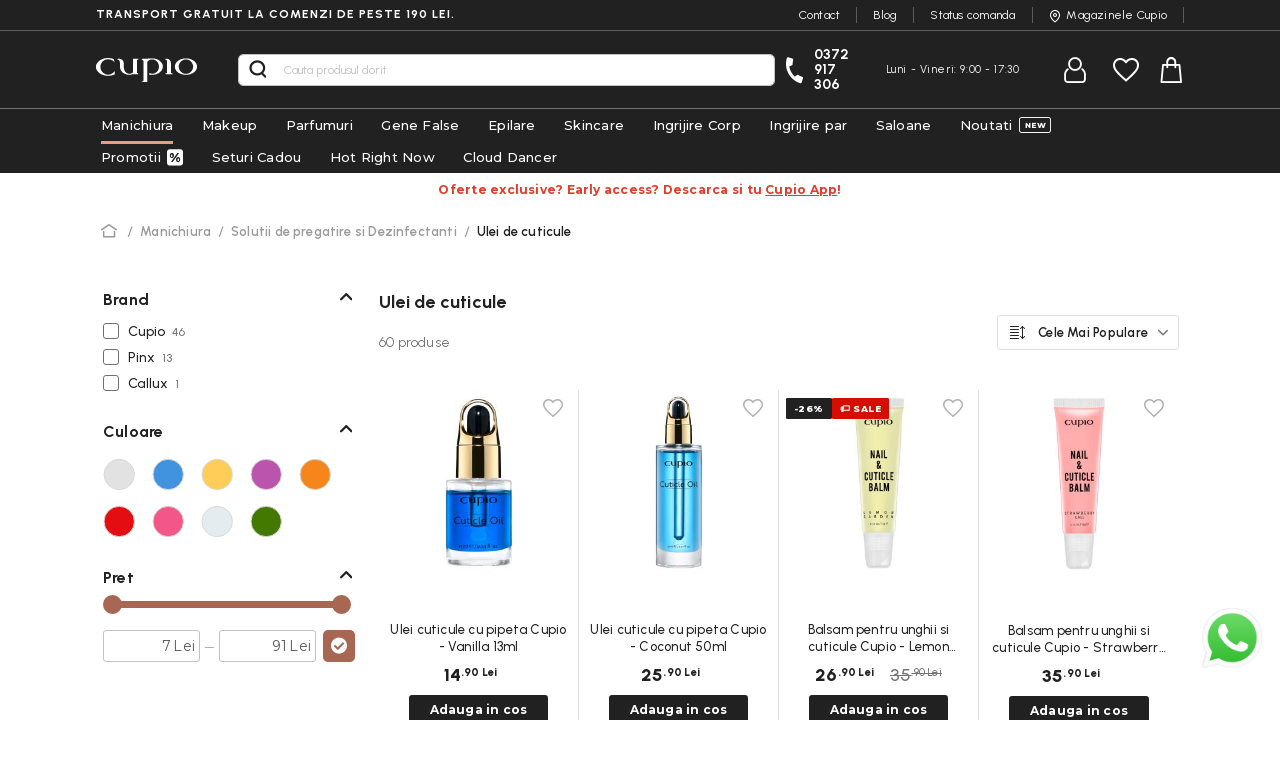

--- FILE ---
content_type: text/html; charset=UTF-8
request_url: https://www.cupio.ro/produse-manichiura/solutii-preparatoare/ulei-de-cuticule
body_size: 37866
content:
 <!doctype html><html lang="ro"><head prefix="og: http://ogp.me/ns# category: http://ogp.me/ns/category#"> <meta charset="utf-8"/>
<meta name="title" content="Ulei de cuticule – accesorii manichiura Cupio"/>
<meta name="description" content="La Cupio gasesti peste 10,000 de produse cosmetice profesionale, atat pe site cat si in magazinele noastre fizice. Comanda acum!"/>
<meta name="keywords" content="cosmetice profesionale, produse manichiura, magazin cosmetice, magazin cosmetice profesionale"/>
<meta name="robots" content="INDEX,FOLLOW"/>
<meta name="viewport" content="width=device-width, user-scalable=no, initial-scale=1.0, maximum-scale=1.0, minimum-scale=1.0"/>
<meta name="format-detection" content="telephone=no"/>
<title>Ulei de cuticule – accesorii manichiura Cupio</title>
<link  rel="stylesheet" type="text/css"  media="all" href="https://cdn.cupio.ro/static/version1768540033/_cache/merged/6529c23ca365f658e7f7c2ca3016b482.min.css" />
<link  rel="stylesheet" type="text/css"  media="print" href="https://cdn.cupio.ro/static/version1768540033/frontend/Oak3/theme-blank/ro_RO/css/print.min.css" />
<link  rel="stylesheet" type="text/css"  rel="preload" as="style" media="screen and (max-width: 767px)" href="https://cdn.cupio.ro/static/version1768540033/frontend/Oak3/theme-blank/ro_RO/less/base/mobile.min.css" />
<link  rel="stylesheet" type="text/css"  rel="preload" as="style" media="screen and (min-width: 768px)" href="https://cdn.cupio.ro/static/version1768540033/frontend/Oak3/theme-blank/ro_RO/less/base/desktop.min.css" />


<link rel="preload" as="font" crossorigin="anonymous" href="https://cdn.cupio.ro/static/version1768540033/frontend/Oak3/theme-blank/ro_RO/fonts/custom/cupio-icons.woff2" />
<link rel="preload" as="font" crossorigin="anonymous" href="https://cdn.cupio.ro/static/version1768540033/frontend/Oak3/theme-blank/ro_RO/less/fonts/Blank-Theme-Icons/Blank-Theme-Icons.woff2" />
<link  href="https://cdn.cupio.ro/static/version1768540033/frontend/Oak3/theme-blank/ro_RO/Cleverplusplus_FlashsaleBlockbuster/css/source/flashsale.less" />
<link  rel="stylesheet preload" as="style" type="text/css" media="screen" href="https://fonts.googleapis.com/css2?family=Montserrat:wght@300;400;500;600;700;800;900&display=swap" />
<link  rel="stylesheet preload" as="style" type="text/css" media="screen" href="https://fonts.googleapis.com/css2?family=Urbanist:wght@300;400;500;600;700;800;900&display=swap" />
<link  rel="icon" type="image/x-icon" href="https://cdn.cupio.ro/media/favicon/default/favicon-black-bg-48x48.png" />
<link  rel="shortcut icon" type="image/x-icon" href="https://cdn.cupio.ro/media/favicon/default/favicon-black-bg-48x48.png" />
<link  rel="canonical" href="https://www.cupio.ro/produse-manichiura/solutii-preparatoare/ulei-de-cuticule" />

<script>
    window.dataLayer = window.dataLayer || [];

    function gtag() {

        dataLayer.push(arguments);

    }

    gtag("consent", "default", {
        ad_storage: "denied",
        ad_user_data: "denied", 
        ad_personalization: "denied",
        analytics_storage: "denied",
        functionality_storage: "denied",
        personalization_storage: "denied",
        security_storage: "granted",
        wait_for_update: 2000,
    });

    gtag("set", "ads_data_redaction", true);
    gtag("set", "url_passthrough", true);

</script>
<!-- Google Tag Manager -->
<script>(function(w,d,s,l,i){w[l]=w[l]||[];w[l].push({'gtm.start':new Date().getTime(),event:'gtm.js'});var f=d.getElementsByTagName(s)[0],j=d.createElement(s);j.async=true;j.src="https://www.cupio.ro/ss/5eatsilkf.js?"+i;f.parentNode.insertBefore(j,f);})(window,document,'script','dataLayer','4khki=Dw9RLic5TDE2L1hfODZHE1tZQlhVEA9YBR4cABxaEwpAGAMZTlsSFg%3D%3D');</script>
<!-- End Google Tag Manager -->


<!-- Start cookieyes banner --> <script id="cookieyes" src="https://cdn-cookieyes.com/client_data/40835e34682990a2d7ce23cd/script.js"></script> <!-- End cookieyes banner -->


<meta property="og:url" content="https://www.cupio.ro" />
<meta property="og:type" content="website" />
<meta property="og:title" content="Produse de frumusete - Cosmetice profesionale | Cupio" />
<meta property="og:description" content="+ 10 000 de produse testate de specialisti⭐ Vezi produse de frumusete ideale pentru salon/acasa! ✅ Cosmetice Profesionale✅ Brand 100% Romanesc ✅ Magazine fizice in tara" />
<meta property="og:image" content="https://www.cupio.ro/media/wysiwyg/promo/nowish_1_.jpg" />
<!-- Magento Security Scan - Confirmation Code -->
<!--OXPOfPRQKNf7HkJ04lrGExTg0thxrN5Y-->
<meta name="facebook-domain-verification" content="1zlpv7q7chum9gkn0blp7fkpym761u" />
<!--e59783aa8de885e9b2f40d7cd30409b0-->


<!-- Snap Pixel Code -->

<!-- End Snap Pixel Code --> 

<!-- Bing -->



     <script>


    window.getWpGA4Cookie = function(name, yesvalue) 
    {
         
            const cookies = document.cookie.split(';');
            
            
            for (let i = 0; i < cookies.length; i++) {
                const cookie = cookies[i].trim();
                const cookieName = cookie.split('=')[0];
                const cookieValue = cookie.split('=')[1];

                
                if (cookieName === name && cookieValue.includes(yesvalue)) {
                    return true;
                }
            }
            
            return false;
    };

    window.ga4AllowServices = false;

    var isCookieRestrictionModeEnabled = 0,
        currentWebsiteId = 1,
        cookieRestrictionName = 'cookieyes-consent';
        cookieRestrictionValue = 'analytics:yes';

    if (isCookieRestrictionModeEnabled) {
        allowedCookies = window.getWpGA4Cookie(cookieRestrictionName, cookieRestrictionValue);
            window.ga4AllowServices = allowedCookies;
    } else {
        window.ga4AllowServices = true;
    }</script>    
   <script nonce="MmRnOTVvNTYxdnpwd2t5MnpsYzd4aGcxaDQ4dnNkYXM=">
        if (window.ga4AllowServices) {
            window.dataLayer = window.dataLayer || [];
                        var dl4Objects = [{"pageName":"Ulei de cuticule \u2013 accesorii manichiura Cupio","pageType":"category","google_tag_params":{"ecomm_pagetype":"category","ecomm_category":"Manichiura\/Solutii de pregatire si Dezinfectanti\/Ulei de cuticule"}},{"ecommerce":{"items":[{"item_name":"Ulei cuticule cu pipeta Cupio - Vanilla 13ml","affiliation":"Main Website - Main Website Store - Default Store View","item_id":"18519","price":"14.90","item_category":"Manichiura","item_category2":"Solutii de pregatire si Dezinfectanti","item_category3":"Ulei de cuticule","item_list_name":"Manichiura\/Solutii de pregatire si Dezinfectanti\/Ulei de cuticule","item_list_id":"777","index":1},{"item_name":"Ulei cuticule cu pipeta Cupio - Coconut 50ml","affiliation":"Main Website - Main Website Store - Default Store View","item_id":"18994","price":"25.90","item_category":"Manichiura","item_category2":"Solutii de pregatire si Dezinfectanti","item_category3":"Ulei de cuticule","item_list_name":"Manichiura\/Solutii de pregatire si Dezinfectanti\/Ulei de cuticule","item_list_id":"777","index":2},{"item_name":"Balsam pentru unghii si cuticule Cupio - Lemon Garden 15g","affiliation":"Main Website - Main Website Store - Default Store View","item_id":"18974","price":"26.90","item_category":"Manichiura","item_category2":"Solutii de pregatire si Dezinfectanti","item_category3":"Ulei de cuticule","item_list_name":"Manichiura\/Solutii de pregatire si Dezinfectanti\/Ulei de cuticule","item_list_id":"777","index":3},{"item_name":"Balsam pentru unghii si cuticule Cupio - Strawberry Call 15g","affiliation":"Main Website - Main Website Store - Default Store View","item_id":"18973","price":"35.90","item_category":"Manichiura","item_category2":"Solutii de pregatire si Dezinfectanti","item_category3":"Ulei de cuticule","item_list_name":"Manichiura\/Solutii de pregatire si Dezinfectanti\/Ulei de cuticule","item_list_id":"777","index":4},{"item_name":"Ulei cuticule cu pipeta Cupio - Melon 13ml","affiliation":"Main Website - Main Website Store - Default Store View","item_id":"18557","price":"14.90","item_category":"Manichiura","item_category2":"Solutii de pregatire si Dezinfectanti","item_category3":"Ulei de cuticule","item_list_name":"Manichiura\/Solutii de pregatire si Dezinfectanti\/Ulei de cuticule","item_list_id":"777","index":5},{"item_name":"Solutie pentru indepartarea cuticulelor cu pipeta Cupio 50ml","affiliation":"Main Website - Main Website Store - Default Store View","item_id":"18371","price":"40.90","item_category":"Manichiura","item_category2":"Solutii de pregatire si Dezinfectanti","item_category3":"Ulei de cuticule","item_list_name":"Manichiura\/Solutii de pregatire si Dezinfectanti\/Ulei de cuticule","item_list_id":"777","index":6},{"item_name":"Ulei cuticule cu glitter Cupio sunkissed. 10ml","affiliation":"Main Website - Main Website Store - Default Store View","item_id":"18322","price":"17.00","item_category":"Manichiura","item_category2":"Solutii de pregatire si Dezinfectanti","item_category3":"Ulei de cuticule","item_list_name":"Manichiura\/Solutii de pregatire si Dezinfectanti\/Ulei de cuticule","item_list_id":"777","index":7},{"item_name":"Ulei cuticule cu pipeta Cupio - Orange 13ml","affiliation":"Main Website - Main Website Store - Default Store View","item_id":"18093","price":"14.90","item_category":"Manichiura","item_category2":"Solutii de pregatire si Dezinfectanti","item_category3":"Ulei de cuticule","item_list_name":"Manichiura\/Solutii de pregatire si Dezinfectanti\/Ulei de cuticule","item_list_id":"777","index":8},{"item_name":"Ulei cuticule cu pipeta Cupio - Almond 13ml ","affiliation":"Main Website - Main Website Store - Default Store View","item_id":"5689","price":"11.00","item_category":"Manichiura","item_category2":"Solutii de pregatire si Dezinfectanti","item_category3":"Ulei de cuticule","item_list_name":"Manichiura\/Solutii de pregatire si Dezinfectanti\/Ulei de cuticule","item_list_id":"777","index":9},{"item_name":"Ulei cuticule cu pipeta Cupio - Biphasic Milk & Honey 13ml","affiliation":"Main Website - Main Website Store - Default Store View","item_id":"19214","price":"17.00","item_category":"Manichiura","item_category2":"Solutii de pregatire si Dezinfectanti","item_category3":"Ulei de cuticule","item_list_name":"Manichiura\/Solutii de pregatire si Dezinfectanti\/Ulei de cuticule","item_list_id":"777","index":10},{"item_name":"Ulei cuticule cu pipeta Cupio - Spring Garden 50ml","affiliation":"Main Website - Main Website Store - Default Store View","item_id":"18993","price":"25.90","item_category":"Manichiura","item_category2":"Solutii de pregatire si Dezinfectanti","item_category3":"Ulei de cuticule","item_list_name":"Manichiura\/Solutii de pregatire si Dezinfectanti\/Ulei de cuticule","item_list_id":"777","index":11},{"item_name":"Balsam pentru unghii si cuticule Cupio - Vanilla Sky 15g","affiliation":"Main Website - Main Website Store - Default Store View","item_id":"18972","price":"35.90","item_category":"Manichiura","item_category2":"Solutii de pregatire si Dezinfectanti","item_category3":"Ulei de cuticule","item_list_name":"Manichiura\/Solutii de pregatire si Dezinfectanti\/Ulei de cuticule","item_list_id":"777","index":12},{"item_name":"Ulei cuticule cu pipeta Cupio - Bubble Gum 13ml","affiliation":"Main Website - Main Website Store - Default Store View","item_id":"18531","price":"14.90","item_category":"Manichiura","item_category2":"Solutii de pregatire si Dezinfectanti","item_category3":"Ulei de cuticule","item_list_name":"Manichiura\/Solutii de pregatire si Dezinfectanti\/Ulei de cuticule","item_list_id":"777","index":13},{"item_name":"Ulei cuticule cu pipeta Cupio - Afternoon Tea 13ml","affiliation":"Main Website - Main Website Store - Default Store View","item_id":"18432","price":"14.90","item_category":"Manichiura","item_category2":"Solutii de pregatire si Dezinfectanti","item_category3":"Ulei de cuticule","item_list_name":"Manichiura\/Solutii de pregatire si Dezinfectanti\/Ulei de cuticule","item_list_id":"777","index":14},{"item_name":"Ulei cuticule cu pipeta Cupio - Biphasic Apricot 13ml ","affiliation":"Main Website - Main Website Store - Default Store View","item_id":"19213","price":"17.00","item_category":"Manichiura","item_category2":"Solutii de pregatire si Dezinfectanti","item_category3":"Ulei de cuticule","item_list_name":"Manichiura\/Solutii de pregatire si Dezinfectanti\/Ulei de cuticule","item_list_id":"777","index":15},{"item_name":"Ulei cuticule cu pipeta Cupio - Strawberry 50ml ","affiliation":"Main Website - Main Website Store - Default Store View","item_id":"18992","price":"25.90","item_category":"Manichiura","item_category2":"Solutii de pregatire si Dezinfectanti","item_category3":"Ulei de cuticule","item_list_name":"Manichiura\/Solutii de pregatire si Dezinfectanti\/Ulei de cuticule","item_list_id":"777","index":16},{"item_name":"Ulei cuticule cu pipeta Cupio - Raspberry 13ml","affiliation":"Main Website - Main Website Store - Default Store View","item_id":"18520","price":"14.90","item_category":"Manichiura","item_category2":"Solutii de pregatire si Dezinfectanti","item_category3":"Ulei de cuticule","item_list_name":"Manichiura\/Solutii de pregatire si Dezinfectanti\/Ulei de cuticule","item_list_id":"777","index":17},{"item_name":"Ulei cuticule cu pipeta Cupio - Orange Bloom 13ml ","affiliation":"Main Website - Main Website Store - Default Store View","item_id":"18431","price":"14.90","item_category":"Manichiura","item_category2":"Solutii de pregatire si Dezinfectanti","item_category3":"Ulei de cuticule","item_list_name":"Manichiura\/Solutii de pregatire si Dezinfectanti\/Ulei de cuticule","item_list_id":"777","index":18},{"item_name":"Ulei serum pentru unghii si cuticule Cupio Billionaire 15ml","affiliation":"Main Website - Main Website Store - Default Store View","item_id":"17095","price":"30.00","item_category":"Manichiura","item_category2":"Solutii de pregatire si Dezinfectanti","item_category3":"Ulei de cuticule","item_list_name":"Manichiura\/Solutii de pregatire si Dezinfectanti\/Ulei de cuticule","item_list_id":"777","index":19},{"item_name":"Ulei pentru unghii si cuticule cu particule de aur Cupio Billionaire 15ml","affiliation":"Main Website - Main Website Store - Default Store View","item_id":"17094","price":"30.00","item_category":"Manichiura","item_category2":"Solutii de pregatire si Dezinfectanti","item_category3":"Ulei de cuticule","item_list_name":"Manichiura\/Solutii de pregatire si Dezinfectanti\/Ulei de cuticule","item_list_id":"777","index":20},{"item_name":"Ulei cuticule cu pipeta Cupio - Bubble Gum 50ml","affiliation":"Main Website - Main Website Store - Default Store View","item_id":"18991","price":"25.90","item_category":"Manichiura","item_category2":"Solutii de pregatire si Dezinfectanti","item_category3":"Ulei de cuticule","item_list_name":"Manichiura\/Solutii de pregatire si Dezinfectanti\/Ulei de cuticule","item_list_id":"777","index":21},{"item_name":"Ulei cuticule cu pipeta Cupio - Coconut 13ml","affiliation":"Main Website - Main Website Store - Default Store View","item_id":"18518","price":"14.90","item_category":"Manichiura","item_category2":"Solutii de pregatire si Dezinfectanti","item_category3":"Ulei de cuticule","item_list_name":"Manichiura\/Solutii de pregatire si Dezinfectanti\/Ulei de cuticule","item_list_id":"777","index":22},{"item_name":"Ulei cuticule cu pipeta Cupio - Peach 13ml","affiliation":"Main Website - Main Website Store - Default Store View","item_id":"18430","price":"14.90","item_category":"Manichiura","item_category2":"Solutii de pregatire si Dezinfectanti","item_category3":"Ulei de cuticule","item_list_name":"Manichiura\/Solutii de pregatire si Dezinfectanti\/Ulei de cuticule","item_list_id":"777","index":23},{"item_name":"Ulei serum pentru maini si unghii Cupio Billionaire 75ml","affiliation":"Main Website - Main Website Store - Default Store View","item_id":"17093","price":"91.00","item_category":"Manichiura","item_category2":"Solutii de pregatire si Dezinfectanti","item_category3":"Ulei de cuticule","item_list_name":"Manichiura\/Solutii de pregatire si Dezinfectanti\/Ulei de cuticule","item_list_id":"777","index":24}],"item_list_id":"777","item_list_name":"Manichiura\/Solutii de pregatire si Dezinfectanti\/Ulei de cuticule"},"event":"view_item_list"}];
            for (var i in dl4Objects) {
                window.dataLayer.push({ecommerce: null});
                window.dataLayer.push(dl4Objects[i]);
            }
             var wpGA4Cookies = ['wp_ga4_user_id','wp_ga4_customerGroup'];
            wpGA4Cookies.map(function (cookieName) {
                var cookieValue = window.getWpGA4Cookie(cookieName);
                if (cookieValue) {
                    var dl4Object = {};
                    dl4Object[cookieName.replace('wp_ga4_', '')] = cookieValue;
                    window.dataLayer.push(dl4Object);
                }
            });
        }</script>   <script>
    setTimeout(() => {
        (function (w, d, t) {
            function initTikTokPixel(tikTokId, w, d, t) {
                w.TiktokAnalyticsObject = t;
                var ttq = w[t] = w[t] || [];
                ttq.methods = ["page", "track", "identify", "instances", "debug", "on", "off", "once", "ready", "alias", "group", "enableCookie", "disableCookie"], ttq.setAndDefer = function (t, e) {
                    t[e] = function () {
                        t.push([e].concat(Array.prototype.slice.call(arguments, 0)))
                    }
                };
                for (var i = 0; i < ttq.methods.length; i++) ttq.setAndDefer(ttq, ttq.methods[i]);
                ttq.instance = function (t) {
                    for (var e = ttq._i[t] || [], n = 0; n < ttq.methods.length; n++
                    ) ttq.setAndDefer(e, ttq.methods[n]);
                    return e
                }, ttq.load = function (e, n) {
                    var i = "https://analytics.tiktok.com/i18n/pixel/events.js";
                    ttq._i = ttq._i || {}, ttq._i[e] = [], ttq._i[e]._u = i, ttq._t = ttq._t || {}, ttq._t[e] = +new Date, ttq._o = ttq._o || {}, ttq._o[e] = n || {};
                    n = document.createElement("script");
                    n.type = "text/javascript", n.async = !0, n.src = i + "?sdkid=" + e + "&lib=" + t;
                    e = document.getElementsByTagName("script")[0];
                    e.parentNode.insertBefore(n, e)
                };
    
                ttq.load(tikTokId);
                ttq.page();
            }
    
             })(window, document, 'ttq');
    }, 2000);</script>  <!-- Mktr Script Start -->
        
        <!-- Mktr Script END -->   <style> @media (min-width: 1260px) { .magezon-builder .mgz-container {width: 1260px;} } </style>  <style>.mst-nav__horizontal-bar {display:none}.mst-nav__label .mst-nav__label-item._highlight a{color: #5b5b5b;}.navigation-horizontal .block-actions.filter-actions {display: none;} .sidebar .filter-options .filter-options-content { display: block; } /* Display filters rules - begin */.sidebar .filter-options .filter-options-item[data-nav-position=horizontal] {display:none;}/* Display filters rules - end */</style></head><body data-container="body" data-mage-init='{"loaderAjax": {}, "loader": { "icon": "https://cdn.cupio.ro/static/version1768540033/frontend/Oak3/theme-blank/ro_RO/images/loader-2.gif"}}' class="pl-thm-oak3 pl-thm-oak3-theme-blank page-with-filter page-products categorypath-produse-manichiura-solutii-preparatoare-ulei-de-cuticule category-ulei-de-cuticule mst-nav__theme-magento-blank mst-nav__theme-oak3-theme-blank catalog-category-view page-layout-2columns-left" id="html-body"> <style>
.navigation .live-menu.menu-standby {
display:none;
}
@media only screen and (max-width: 768px) {
    .section-item-content .navigation .ui-menu > li:nth-last-child(5) {
        order: -1;
    }
}
</style>   <!-- Google Tag Manager (noscript) -->
<noscript><iframe src="https://load.ss.cupio.ro/ns.html?id=GTM-TPD46KB" height="0" width="0" style="display:none;visibility:hidden"></iframe></noscript>
<!-- End Google Tag Manager (noscript) -->                  <div class="cookie-status-message" id="cookie-status">The store will not work correctly when cookies are disabled.</div>     <noscript><div class="message global noscript"><div class="content"><p><strong>JavaScript pare a fi dezactivat in browser-ul dumneavoastra.</strong> <span> Pentru a avea cea mai buna experienta pe site-ul nostru, asigurati-va ca activati Javascript in browser-ul dumneavoastra.</span></p></div></div></noscript>           <form style="display:none;" class="form" action="https://www.cupio.ro/pslogin/account/loginPost/" method="post" id="pslogin-login-form"><input id="pslogin-login-referer" name="referer" type="hidden" value=""><input id="pslogin-login-action" name="auth_action" type="hidden" value=""><input id="pslogin-login-submit" type="submit" value=""></form>  <div data-bind="scope: 'pr-pslogin-email-popup'"><!-- ko template: getTemplate() --><!-- /ko --></div>       <div class="page-wrapper"><header class="page-header"><div class="panel wrapper"><div class="panel header"><div class="free-shipping uppercase">Transport gratuit la comenzi de peste 190 lei.</div> <ul class="header-top-links">
  <li class=""><a href="https://www.cupio.ro/contact">Contact</a></li>
  <li class=""><a  href="https://blog.cupio.ro">Blog</a></li>
<li class="hidden-mobile"><a href="https://www.cupio.ro/orderstatus/">Status comanda</a></li>
  <li class="icon-location"><a href="https://www.cupio.ro/magazine">Magazinele Cupio</a></li>
</ul></div></div><div class="header content"> <div data-action="toggle-nav" class="action nav-toggle"><span class="nav-line icon-menu"></span></div><a class="logo" href="https://www.cupio.ro/" title="Produse&#x20;Cosmetice&#x20;Profesionale&#x20;Cupio" aria-label="store logo"><img src="https://cdn.cupio.ro/static/version1768540033/frontend/Oak3/theme-blank/ro_RO/images/logo.svg" title="Produse&#x20;Cosmetice&#x20;Profesionale&#x20;Cupio" alt="Produse&#x20;Cosmetice&#x20;Profesionale&#x20;Cupio" width="105" height="25" /></a>   <div class="block block-search"><div class="block block-title"><strong>Cautare</strong></div><div class="block block-content"><form class="form minisearch" id="search_mini_form" action="https://www.cupio.ro/catalogsearch/result/" method="get"><div class="field search"><label class="label" for="search" data-role="minisearch-label"><span>Cautare</span></label> <div class="control"><input id="search"  type="text" name="q" value="" placeholder="Cauta&#x20;produsul&#x20;dorit" class="input-text" maxlength="128" role="combobox" aria-haspopup="false" aria-autocomplete="both" autocomplete="off" aria-expanded="false"/><div id="search_autocomplete" class="search-autocomplete"></div> <div class="nested"><a class="action advanced" href="https://www.cupio.ro/catalogsearch/advanced/" data-action="advanced-search">Cautare avansata</a></div></div></div><div class="actions"><button type="submit" title="Cautare" class="action search" aria-label="Search" ><span>Cautare</span></button></div></form></div></div><div class="header-right-content"><div class="icon-phone header-make-call">
  <a class="phone" href="tel:0372 917 306">0372 917 306</a>
  <p class="hours">Luni - Vineri:  9:00 - 17:30</p>
</div><div class="header-myaccount-content"><ul class="header links"><li><a href="https://www.cupio.ro/customer/account/" id="idmzNTlJ46" >Contul meu</a></li> <li class="link authorization-link" data-label="sau"><a href="https://www.cupio.ro/customer/account/login/referer/aHR0cHM6Ly93d3cuY3VwaW8ucm8vcHJvZHVzZS1tYW5pY2hpdXJhL3NvbHV0aWktcHJlcGFyYXRvYXJlL3VsZWktZGUtY3V0aWN1bGU~/" >Intra in cont</a></li>  <li class="greet welcome" data-bind="scope: 'customer'"><!-- ko if: customer().fullname --><span class="logged-in" data-bind="text: new String('Bine ati venit, %1!'). replace('%1', customer().fullname)"></span> <!-- /ko --><!-- ko ifnot: customer().fullname --><span class="not-logged-in" data-bind="text: 'Mesaj Implicit de Bun Venit!'"></span>  <!-- /ko --></li>  <li><a href="https://www.cupio.ro/customer/account/create/" id="idPpCKw00r" >Creeaza cont</a></li></ul></div><ul class="wishlist-ul"> <li class="link wishlist" data-bind="scope: 'wishlist'"><a href="https://www.cupio.ro/wishlist/"><!--Wishlist-->Wishlist <!-- ko if: wishlist().counter --><strong class="counter-wrap"><span data-bind="text: wishlist().counter.split(' ')[0]" class="counter qty"></span></strong> <!-- /ko --><!-- ko ifnot: wishlist().counter --><strong class="counter-wrap empty"><span class="counter qty">0</span></strong> <!-- /ko --></a></li> </ul><div class="free-shipping-message">   <div class="wrapper-mp-freeshippingbar" id="wrapper-mp-freeshippingbar-2" area-ruleId= 2><a href="javascript:void(0)"><div class='mpfsb freeshippingbar-2'><div class="content-shippingbar"><div class="control-bar" data-bind="scope: 'shippingbar2'"><!-- ko template: getTemplate() --><!-- /ko --></div></div></div></a></div>  </div>  <div data-block="minicart" class="minicart-wrapper"><a class="action showcart" href="https://www.cupio.ro/checkout/cart/" data-bind="scope: 'minicart_content'">Shopping cart <span class="text">Cosul tau de cumparaturi</span> <span class="counter qty empty" data-bind="css: { empty: !!getCartParam('summary_count') == false && !isLoading() }, blockLoader: isLoading"><span class="counter-number"><!-- ko text: getCartParam('summary_count') --><!-- /ko --></span> <span class="counter-label"><!-- ko if: getCartParam('summary_count') --><!-- ko text: getCartParam('summary_count') --><!-- /ko --><!-- ko i18n: 'items' --><!-- /ko --><!-- /ko --></span></span></a>  <div class="block block-minicart" data-role="dropdownDialog" data-mage-init='{"dropdownDialog":{ "appendTo":"[data-block=minicart]", "triggerTarget":".showcart", "timeout": "2000", "closeOnMouseLeave": false, "closeOnEscape": true, "triggerClass":"active", "parentClass":"active", "buttons":[]}}'><div id="minicart-content-wrapper" data-bind="scope: 'minicart_content'"><!-- ko if: getCartParam('summary_count') --><!-- ko template: getTemplate() --><!-- /ko -->   <div class="free-shipping-progress-bar" id="free-shipping-progress-bar-1" data-bind="scope: 'progress1'"><!-- ko template: getTemplate() --><!-- /ko --></div>   <!-- /ko --><!-- ko ifnot: getCartParam('summary_count') --><!-- ko template: getTemplate() --><!-- /ko --><span class="cart-empty-title">Nu ai niciun articol in cosul de cumparaturi!</span> <div class="cart-page-empty-content">
<p>Frumusetea e la un click distanta! Acceseaza una dintre paginile de mai jos pentru a ajunge unde iti doresti:</p>
<ul>
<li><a href="https://www.cupio.ro/">ACASA</a></li>
<li><a href="https://www.cupio.ro/promotii">PROMOTII</a></li>
<li><a href="https://www.cupio.ro/noutati">NOUTATI</a></li>
</ul>
</div> <!-- /ko --></div></div>  </div></div></div>  <div class="sections nav-sections"> <div class="section-items nav-sections-items" data-mage-init='{"tabs":{"openedState":"active"}}' role="none">  <div class="section-item-content nav-sections-item-content" id="store.menu" role="none">  <nav class="navigation" data-action="navigation"><ul data-mage-init='{"menu":{"responsive":true, "expanded":true, "position":{"my":"left top","at":"left bottom"}}}'><li  class="level0 nav-1 category-item first level-top parent"><a href="https://www.cupio.ro/produse-manichiura"  class="level-top" ><span>Manichiura</span></a><ul class="level0 submenu"><li  class="level1 nav-1-1 category-item first parent"><a href="https://www.cupio.ro/produse-manichiura/base-si-top-coat" ><span>Base Coat si Top Coat</span></a><ul class="level1 submenu"><li  class="level2 nav-1-1-1 category-item first"><a href="https://www.cupio.ro/produse-manichiura/base-si-top-coat/base-coat-profesional" ><span>Base Coat</span></a></li><li  class="level2 nav-1-1-2 category-item"><a href="https://www.cupio.ro/produse-manichiura/base-si-top-coat/top-coat-profesional" ><span>Top Coat</span></a></li><li  class="level2 nav-1-1-3 category-item"><a href="https://www.cupio.ro/produse-manichiura/base-si-top-coat/top-coat-mat" ><span>Top Coat Mat</span></a></li><li  class="level2 nav-1-1-4 category-item last"><a href="https://www.cupio.ro/produse-manichiura/base-si-top-coat/top-coat-glam" ><span>Glam Top Coat</span></a></li></ul></li><li  class="level1 nav-1-2 category-item parent"><a href="https://www.cupio.ro/produse-manichiura/rubber-base-profesional" ><span>Rubber Base</span></a><ul class="level1 submenu"><li  class="level2 nav-1-2-1 category-item first"><a href="https://www.cupio.ro/produse-manichiura/rubber-base-profesional/rubber-base-french" ><span>Rubber Base French Collection</span></a></li><li  class="level2 nav-1-2-2 category-item"><a href="https://www.cupio.ro/produse-manichiura/rubber-base-profesional/rubber-base-sheer-collection" ><span>Rubber Base Sheer Collection</span></a></li><li  class="level2 nav-1-2-3 category-item"><a href="https://www.cupio.ro/produse-manichiura/rubber-base-profesional/rubber-base-timeless-collection" ><span>Rubber Base Timeless Collection</span></a></li><li  class="level2 nav-1-2-4 category-item"><a href="https://www.cupio.ro/produse-manichiura/rubber-base-profesional/rubber-base-effect-x" ><span>Rubber Base Effect X Collection</span></a></li><li  class="level2 nav-1-2-5 category-item"><a href="https://www.cupio.ro/produse-manichiura/rubber-base-profesional/rubber-base-pinx" ><span>Rubber Base pinx.</span></a></li><li  class="level2 nav-1-2-6 category-item"><a href="https://www.cupio.ro/produse-manichiura/rubber-base-profesional/gel-multifunctional-6in1" ><span>Gel multifunctional 6in1</span></a></li><li  class="level2 nav-1-2-7 category-item"><a href="https://www.cupio.ro/produse-manichiura/rubber-base-profesional/rubber-base-royal-collection" ><span>Rubber Base Royal Collection</span></a></li><li  class="level2 nav-1-2-8 category-item"><a href="https://www.cupio.ro/produse-manichiura/rubber-base-profesional/rubber-base-rose-gold" ><span>Rubber Base Rose Gold</span></a></li><li  class="level2 nav-1-2-9 category-item last"><a href="https://www.cupio.ro/manicure-products/professional-rubber-base/rubber-base-timeless-collection-pastel" ><span>Rubber Base Timeless Collection Pastel</span></a></li></ul></li><li  class="level1 nav-1-3 category-item parent"><a href="https://www.cupio.ro/produse-manichiura/oje-semipermanente" ><span>Oje Semipermanente</span></a><ul class="level1 submenu"><li  class="level2 nav-1-3-1 category-item first"><a href="https://www.cupio.ro/produse-manichiura/oje-semipermanente/art-collection" ><span>ART Collection</span></a></li><li  class="level2 nav-1-3-2 category-item"><a href="https://www.cupio.ro/produse-manichiura/oje-semipermanente/ruby-collection" ><span>Ruby Collection</span></a></li><li  class="level2 nav-1-3-3 category-item"><a href="https://www.cupio.ro/produse-manichiura/oje-semipermanente/chocolate-collection" ><span>Chocolate Collection</span></a></li><li  class="level2 nav-1-3-4 category-item"><a href="https://www.cupio.ro/produse-manichiura/oje-semipermanente/the-one-collection" ><span>The One Collection</span></a></li><li  class="level2 nav-1-3-5 category-item"><a href="https://www.cupio.ro/produse-manichiura/oje-semipermanente/effect-x-collection" ><span>Effect X Collection</span></a></li><li  class="level2 nav-1-3-6 category-item"><a href="https://www.cupio.ro/produse-manichiura/oje-semipermanente/winter-collection" ><span>Winter Collection</span></a></li><li  class="level2 nav-1-3-7 category-item"><a href="https://www.cupio.ro/produse-manichiura/oje-semipermanente/noir-collection" ><span>Noir Collection</span></a></li><li  class="level2 nav-1-3-8 category-item"><a href="https://www.cupio.ro/produse-manichiura/oje-semipermanente/nude-collection" ><span>Nude Collection</span></a></li><li  class="level2 nav-1-3-9 category-item"><a href="https://www.cupio.ro/produse-manichiura/oje-semipermanente/honey-collection" ><span>Honey Collection</span></a></li><li  class="level2 nav-1-3-10 category-item"><a href="https://www.cupio.ro/produse-manichiura/oje-semipermanente/emotions-collection" ><span>Emotions Collection</span></a></li><li  class="level2 nav-1-3-11 category-item"><a href="https://www.cupio.ro/produse-manichiura/oje-semipermanente/hema-free-collection" ><span>Hema Free Collection</span></a></li><li  class="level2 nav-1-3-12 category-item"><a href="https://www.cupio.ro/produse-manichiura/oje-semipermanente/feline-collection" ><span>Feline Collection</span></a></li><li  class="level2 nav-1-3-13 category-item"><a href="https://www.cupio.ro/produse-manichiura/oje-semipermanente/bridal-collection" ><span>Bridal Collection</span></a></li><li  class="level2 nav-1-3-14 category-item"><a href="https://www.cupio.ro/produse-manichiura/oje-semipermanente/pinx-collection" ><span>pinx. Collection</span></a></li><li  class="level2 nav-1-3-15 category-item"><a href="https://www.cupio.ro/produse-manichiura/oje-semipermanente/beauty-and-the-best-collection" ><span>Beauty and the Best Collection</span></a></li><li  class="level2 nav-1-3-16 category-item"><a href="https://www.cupio.ro/produse-manichiura/oje-semipermanente/ce-vor-femeile" ><span>Ce vor femeile</span></a></li><li  class="level2 nav-1-3-17 category-item"><a href="https://www.cupio.ro/produse-manichiura/oje-semipermanente/culori-fara-sclipici" ><span>Culori fara sclipici</span></a></li><li  class="level2 nav-1-3-18 category-item"><a href="https://www.cupio.ro/produse-manichiura/oje-semipermanente/culori-cu-sclipici" ><span>Culori cu sclipici</span></a></li><li  class="level2 nav-1-3-19 category-item"><a href="https://www.cupio.ro/produse-manichiura/oje-semipermanente/macarons-collection" ><span>Macarons Collection</span></a></li><li  class="level2 nav-1-3-20 category-item"><a href="https://www.cupio.ro/produse-manichiura/oje-semipermanente/baby-collection" ><span>Baby Collection</span></a></li><li  class="level2 nav-1-3-21 category-item"><a href="https://www.cupio.ro/produse-manichiura/oje-semipermanente/baby-glass-collection" ><span>Baby Glass Collection</span></a></li><li  class="level2 nav-1-3-22 category-item"><a href="https://www.cupio.ro/produse-manichiura/oje-semipermanente/disco-collection" ><span>Disco Collection</span></a></li><li  class="level2 nav-1-3-23 category-item"><a href="https://www.cupio.ro/produse-manichiura/oje-semipermanente/smoothie-sugar-collection" ><span>Smoothie &amp; Sugar Collection</span></a></li><li  class="level2 nav-1-3-24 category-item"><a href="https://www.cupio.ro/produse-manichiura/oje-semipermanente/glitter-splash-sparkling" ><span>Glitter Splash, Sparkling</span></a></li><li  class="level2 nav-1-3-25 category-item"><a href="https://www.cupio.ro/produse-manichiura/oje-semipermanente/candy-collection" ><span>Candy Collection</span></a></li><li  class="level2 nav-1-3-26 category-item"><a href="https://www.cupio.ro/produse-manichiura/oje-semipermanente/spring-collection" ><span>Spring Collection</span></a></li><li  class="level2 nav-1-3-27 category-item"><a href="https://www.cupio.ro/produse-manichiura/oje-semipermanente/mermaid-collection" ><span>Culori de efect Mermaid Collection</span></a></li><li  class="level2 nav-1-3-28 category-item"><a href="https://www.cupio.ro/produse-manichiura/oje-semipermanente/culori-de-efect-miss-grace" ><span>Culori de efect Miss Grace</span></a></li><li  class="level2 nav-1-3-29 category-item"><a href="https://www.cupio.ro/produse-manichiura/oje-semipermanente/carnival-collection" ><span>Carnival Collection</span></a></li><li  class="level2 nav-1-3-30 category-item"><a href="https://www.cupio.ro/produse-manichiura/oje-semipermanente/pixie-collection" ><span>Pixie Collection</span></a></li><li  class="level2 nav-1-3-31 category-item"><a href="https://www.cupio.ro/produse-manichiura/oje-semipermanente/colorfall-collection" ><span>ColorFall Collection</span></a></li><li  class="level2 nav-1-3-32 category-item"><a href="https://www.cupio.ro/produse-manichiura/oje-semipermanente/culori-termice" ><span>Culori Termice</span></a></li><li  class="level2 nav-1-3-33 category-item"><a href="https://www.cupio.ro/produse-manichiura/oje-semipermanente/magnetto-cat-eye" ><span>Magnetto Cat Eye</span></a></li><li  class="level2 nav-1-3-34 category-item"><a href="https://www.cupio.ro/produse-manichiura/oje-semipermanente/french-collection" ><span>French Collection</span></a></li><li  class="level2 nav-1-3-35 category-item"><a href="https://www.cupio.ro/produse-manichiura/oje-semipermanente/accesorii-oje-semipermanente" ><span>Accesorii oje semipermanente</span></a></li><li  class="level2 nav-1-3-36 category-item last"><a href="https://www.cupio.ro/produse-manichiura/oje-semipermanente/seturi-oje-semipermanente" ><span>Seturi oje semipermanente</span></a></li></ul></li><li  class="level1 nav-1-4 category-item parent"><a href="https://www.cupio.ro/produse-manichiura/oje-semipermanente-3-in-1" ><span>Oje Semipermanente 3 in 1 </span></a><ul class="level1 submenu"><li  class="level2 nav-1-4-1 category-item first"><a href="https://www.cupio.ro/nails/nail-polish-3-in-1/mani-pedi-collection" ><span>Mani Pedi Collection</span></a></li><li  class="level2 nav-1-4-2 category-item last"><a href="https://www.cupio.ro/produse-manichiura/oje-semipermanente-3-in-1/one-step" ><span>ONE STEP</span></a></li></ul></li><li  class="level1 nav-1-5 category-item parent"><a href="https://www.cupio.ro/produse-manichiura/geluri-uv" ><span>Geluri UV</span></a><ul class="level1 submenu"><li  class="level2 nav-1-5-1 category-item first"><a href="https://www.cupio.ro/produse-manichiura/geluri-uv/solutii-de-pregatire" ><span>Solutii de pregatire</span></a></li><li  class="level2 nav-1-5-2 category-item"><a href="https://www.cupio.ro/produse-manichiura/geluri-uv/geluri-de-baza" ><span>Geluri de baza</span></a></li><li  class="level2 nav-1-5-3 category-item parent"><a href="https://www.cupio.ro/produse-manichiura/geluri-uv/geluri-de-constructie-modelare" ><span>Geluri de constructie, modelare</span></a><ul class="level2 submenu"><li  class="level3 nav-1-5-3-1 category-item first"><a href="https://www.cupio.ro/produse-manichiura/geluri-uv/geluri-de-constructie-modelare/geluri-autonivelante" ><span>Geluri autonivelante</span></a></li><li  class="level3 nav-1-5-3-2 category-item"><a href="https://www.cupio.ro/produse-manichiura/geluri-uv/geluri-de-constructie-modelare/geluri-mediu-autonivelante" ><span>Geluri mediu autonivelante</span></a></li><li  class="level3 nav-1-5-3-3 category-item"><a href="https://www.cupio.ro/produse-manichiura/geluri-uv/geluri-de-constructie-modelare/geluri-vascoase" ><span>Geluri vascoase</span></a></li><li  class="level3 nav-1-5-3-4 category-item"><a href="https://www.cupio.ro/produse-manichiura/geluri-uv/geluri-de-constructie-modelare/geluri-jeleu" ><span>Geluri jeleu</span></a></li><li  class="level3 nav-1-5-3-5 category-item"><a href="https://www.cupio.ro/produse-manichiura/geluri-uv/geluri-de-constructie-modelare/gel-manichiura-slim" ><span>Geluri slim</span></a></li><li  class="level3 nav-1-5-3-6 category-item"><a href="https://www.cupio.ro/produse-manichiura/geluri-uv/geluri-de-constructie-modelare/geluri-cu-efecte-paiete-glitter-sidef-flori" ><span>Geluri cu efecte (paiete, glitter, sidef, flori)</span></a></li><li  class="level3 nav-1-5-3-7 category-item"><a href="https://www.cupio.ro/produse-manichiura/geluri-uv/geluri-de-constructie-modelare/geluri-glass" ><span>Geluri glass</span></a></li><li  class="level3 nav-1-5-3-8 category-item last"><a href="https://www.cupio.ro/produse-manichiura/geluri-uv/geluri-de-constructie-modelare/gelatto-x-delia-matei" ><span>GELatto x Delia Matei</span></a></li></ul></li><li  class="level2 nav-1-5-4 category-item"><a href="https://www.cupio.ro/produse-manichiura/geluri-uv/geluri-no-file-tehnica-fara-pilire" ><span>Geluri No File</span></a></li><li  class="level2 nav-1-5-5 category-item"><a href="https://www.cupio.ro/produse-manichiura/geluri-uv/express-builder-gel-cupio-basic" ><span>Express Builder</span></a></li><li  class="level2 nav-1-5-6 category-item"><a href="https://www.cupio.ro/produse-manichiura/geluri-uv/geluri-pentru-french" ><span>Geluri pentru french</span></a></li><li  class="level2 nav-1-5-7 category-item"><a href="https://www.cupio.ro/produse-manichiura/geluri-uv/geluri-make-up-cover-camuflaj" ><span>Geluri make-up cover, camuflaj</span></a></li><li  class="level2 nav-1-5-8 category-item"><a href="https://www.cupio.ro/produse-manichiura/geluri-uv/geluri-de-sigilare" ><span>Geluri de sigilare</span></a></li><li  class="level2 nav-1-5-9 category-item"><a href="https://www.cupio.ro/produse-manichiura/geluri-uv/geluri-pinx" ><span>Geluri pinx.</span></a></li><li  class="level2 nav-1-5-10 category-item"><a href="https://www.cupio.ro/produse-manichiura/geluri-uv/geluri-3-in-1" ><span>Geluri 3 in 1</span></a></li><li  class="level2 nav-1-5-11 category-item parent"><a href="https://www.cupio.ro/produse-manichiura/geluri-uv/geluri-uv-colorate" ><span>Geluri UV colorate</span></a><ul class="level2 submenu"><li  class="level3 nav-1-5-11-1 category-item first"><a href="https://www.cupio.ro/produse-manichiura/geluri-uv/geluri-uv-colorate/geluri-color-utrapigmentate" ><span>Geluri color UtraPigmentate</span></a></li><li  class="level3 nav-1-5-11-2 category-item"><a href="https://www.cupio.ro/produse-manichiura/geluri-uv/geluri-uv-colorate/geluri-color-3d" ><span>Geluri color 3D</span></a></li><li  class="level3 nav-1-5-11-3 category-item"><a href="https://www.cupio.ro/produse-manichiura/geluri-uv/geluri-uv-colorate/geluri-color-mate" ><span>Geluri color Mate</span></a></li><li  class="level3 nav-1-5-11-4 category-item"><a href="https://www.cupio.ro/produse-manichiura/geluri-uv/geluri-uv-colorate/geluri-color-cu-glitter-fin" ><span>Geluri color cu glitter fin</span></a></li><li  class="level3 nav-1-5-11-5 category-item"><a href="https://www.cupio.ro/produse-manichiura/geluri-uv/geluri-uv-colorate/geluri-color-cu-glitter" ><span>Geluri color cu glitter</span></a></li><li  class="level3 nav-1-5-11-6 category-item"><a href="https://www.cupio.ro/produse-manichiura/geluri-uv/geluri-uv-colorate/colectia-glossy" ><span>Colectia Glossy</span></a></li><li  class="level3 nav-1-5-11-7 category-item"><a href="https://www.cupio.ro/produse-manichiura/geluri-uv/geluri-uv-colorate/glitter-gel-exquisite" ><span>Glitter Gel Exquisite</span></a></li><li  class="level3 nav-1-5-11-8 category-item"><a href="https://www.cupio.ro/produse-manichiura/geluri-uv/geluri-uv-colorate/geluri-color-sidefate-perlate-metalice" ><span>Geluri color sidefate, perlate, metalice</span></a></li><li  class="level3 nav-1-5-11-9 category-item"><a href="https://www.cupio.ro/produse-manichiura/geluri-uv/geluri-uv-colorate/geluri-color-one-layer" ><span>Geluri Color One Layer</span></a></li><li  class="level3 nav-1-5-11-10 category-item"><a href="https://www.cupio.ro/produse-manichiura/geluri-uv/geluri-uv-colorate/geluri-color-neon" ><span>Geluri color Neon</span></a></li><li  class="level3 nav-1-5-11-11 category-item"><a href="https://www.cupio.ro/produse-manichiura/geluri-uv/geluri-uv-colorate/gel-color-creamy" ><span>Gel color Creamy</span></a></li><li  class="level3 nav-1-5-11-12 category-item"><a href="https://www.cupio.ro/produse-manichiura/geluri-uv/geluri-uv-colorate/glitter-gel-superstar" ><span>Glitter Gel Superstar</span></a></li><li  class="level3 nav-1-5-11-13 category-item"><a href="https://www.cupio.ro/produse-manichiura/geluri-uv/geluri-uv-colorate/geluri-color-spider" ><span>Geluri color Spider</span></a></li><li  class="level3 nav-1-5-11-14 category-item"><a href="https://www.cupio.ro/produse-manichiura/geluri-uv/geluri-uv-colorate/geluri-de-pictura-one-stroke" ><span>Geluri de pictura One Stroke</span></a></li><li  class="level3 nav-1-5-11-15 category-item"><a href="https://www.cupio.ro/produse-manichiura/geluri-uv/geluri-uv-colorate/geluri-color-de-pictura" ><span>Geluri color de pictura</span></a></li><li  class="level3 nav-1-5-11-16 category-item"><a href="https://www.cupio.ro/produse-manichiura/geluri-uv/geluri-uv-colorate/geluri-de-stampila" ><span>Geluri de stampila</span></a></li><li  class="level3 nav-1-5-11-17 category-item"><a href="https://www.cupio.ro/produse-manichiura/geluri-uv/geluri-uv-colorate/geluri-color-fara-fixare" ><span>Geluri color fara fixare</span></a></li><li  class="level3 nav-1-5-11-18 category-item"><a href="https://www.cupio.ro/produse-manichiura/geluri-uv/geluri-uv-colorate/geluri-color-4d-plastilina" ><span>Geluri color 4D, Plastilina</span></a></li><li  class="level3 nav-1-5-11-19 category-item"><a href="https://www.cupio.ro/produse-manichiura/geluri-uv/geluri-uv-colorate/geluri-color-colour-illusion" ><span>Geluri color Colour Illusion</span></a></li><li  class="level3 nav-1-5-11-20 category-item last"><a href="https://www.cupio.ro/produse-manichiura/geluri-uv/geluri-uv-colorate/geluri-color-termice" ><span>Geluri color Termice</span></a></li></ul></li><li  class="level2 nav-1-5-12 category-item parent"><a href="https://www.cupio.ro/produse-manichiura/geluri-uv/geluri-fara-hema" ><span>Geluri fara HEMA</span></a><ul class="level2 submenu"><li  class="level3 nav-1-5-12-1 category-item first"><a href="https://www.cupio.ro/produse-manichiura/geluri-uv/geluri-fara-hema/geluri-de-baza" ><span>Geluri de baza</span></a></li><li  class="level3 nav-1-5-12-2 category-item last"><a href="https://www.cupio.ro/produse-manichiura/geluri-uv/geluri-fara-hema/geluri-color" ><span>Geluri color</span></a></li></ul></li><li  class="level2 nav-1-5-13 category-item last"><a href="https://www.cupio.ro/produse-manichiura/geluri-uv/seturi-geluri-uv" ><span>Seturi geluri UV</span></a></li></ul></li><li  class="level1 nav-1-6 category-item"><a href="https://www.cupio.ro/produse-manichiura/pinx" ><span>pinx.</span></a></li><li  class="level1 nav-1-7 category-item parent"><a href="https://www.cupio.ro/produse-manichiura/hema-free" ><span>Hema Free</span></a><ul class="level1 submenu"><li  class="level2 nav-1-7-1 category-item first"><a href="https://www.cupio.ro/produse-manichiura/hema-free/oje-semipermanente-hema-free" ><span>Oje semipermanente Hema Free</span></a></li><li  class="level2 nav-1-7-2 category-item"><a href="https://www.cupio.ro/produse-manichiura/hema-free/manichiura-gel-hema-free" ><span>Geluri UV Hema Free</span></a></li><li  class="level2 nav-1-7-3 category-item last"><a href="https://www.cupio.ro/nails/hema-free/oje-semipermanente-3-in-1-hema-free" ><span>Oje semipermanente 3 in 1 Hema Free</span></a></li></ul></li><li  class="level1 nav-1-8 category-item parent"><a href="https://www.cupio.ro/produse-manichiura/revogel-polygel" ><span>RevoGel - Polygel - Acryl</span></a><ul class="level1 submenu"><li  class="level2 nav-1-8-1 category-item first"><a href="https://www.cupio.ro/produse-manichiura/revogel-polygel/revogel-lichid" ><span>RevoGel lichid</span></a></li><li  class="level2 nav-1-8-2 category-item"><a href="https://www.cupio.ro/produse-manichiura/revogel-polygel/polygel-lichid" ><span>Polygel lichid</span></a></li><li  class="level2 nav-1-8-3 category-item"><a href="https://www.cupio.ro/produse-manichiura/revogel-polygel/revogel-polygel" ><span>RevoGel - Polygel</span></a></li><li  class="level2 nav-1-8-4 category-item"><a href="https://www.cupio.ro/produse-manichiura/revogel-polygel/polygel-master-sculpt" ><span>Polygel Master Sculpt</span></a></li><li  class="level2 nav-1-8-5 category-item"><a href="https://www.cupio.ro/produse-manichiura/revogel-polygel/revogel-x-shape" ><span>RevoGel X-Shape</span></a></li><li  class="level2 nav-1-8-6 category-item"><a href="https://www.cupio.ro/produse-manichiura/revogel-polygel/revogel-build-shape" ><span>RevoGel Build &amp; Shape</span></a></li><li  class="level2 nav-1-8-7 category-item"><a href="https://www.cupio.ro/nails/revogel-polygel/polygel-colorat" ><span>Polygel Colorat</span></a></li><li  class="level2 nav-1-8-8 category-item"><a href="https://www.cupio.ro/nails/revogel-polygel/polygel-cu-sclipici" ><span>Polygel cu Sclipici</span></a></li><li  class="level2 nav-1-8-9 category-item"><a href="https://www.cupio.ro/produse-manichiura/revogel-polygel/revogel-glass" ><span>RevoGel -  Glass</span></a></li><li  class="level2 nav-1-8-10 category-item"><a href="https://www.cupio.ro/nails/revogel-polygel/polygel-manichiura-french" ><span>Polygel Manichiura French</span></a></li><li  class="level2 nav-1-8-11 category-item last"><a href="https://www.cupio.ro/produse-manichiura/revogel-polygel/acryl" ><span>Acryl</span></a></li></ul></li><li  class="level1 nav-1-9 category-item parent"><a href="https://www.cupio.ro/produse-manichiura/lacuri-de-unghii" ><span>Oja Unghii</span></a><ul class="level1 submenu"><li  class="level2 nav-1-9-1 category-item first parent"><a href="https://www.cupio.ro/produse-manichiura/lacuri-de-unghii/lacuri-cupio" ><span>Lacuri Cupio</span></a><ul class="level2 submenu"><li  class="level3 nav-1-9-1-1 category-item first parent"><a href="https://www.cupio.ro/produse-manichiura/lacuri-de-unghii/lacuri-cupio/lacuri-unghii-cupio-in-the-city" ><span>Lacuri de unghii Cupio in the City</span></a><ul class="level3 submenu"><li  class="level4 nav-1-9-1-1-1 category-item first"><a href="https://www.cupio.ro/produse-manichiura/lacuri-de-unghii/lacuri-cupio/lacuri-unghii-cupio-in-the-city/culori-cu-finish-lucios" ><span>Culori cu finish lucios</span></a></li><li  class="level4 nav-1-9-1-1-2 category-item"><a href="https://www.cupio.ro/produse-manichiura/lacuri-de-unghii/lacuri-cupio/lacuri-unghii-cupio-in-the-city/culori-cu-finish-mat" ><span>Culori cu finish mat</span></a></li><li  class="level4 nav-1-9-1-1-3 category-item last"><a href="https://www.cupio.ro/produse-manichiura/lacuri-de-unghii/lacuri-cupio/lacuri-unghii-cupio-in-the-city/culori-cu-glitter-sidef" ><span>Culori cu glitter, sidef</span></a></li></ul></li><li  class="level3 nav-1-9-1-2 category-item"><a href="https://www.cupio.ro/produse-manichiura/lacuri-de-unghii/lacuri-cupio/lacuri-de-unghii-cu-efect-de-gel" ><span>Lacuri de unghii cu efect de gel</span></a></li><li  class="level3 nav-1-9-1-3 category-item"><a href="https://www.cupio.ro/produse-manichiura/lacuri-de-unghii/lacuri-cupio/lacuri-unghii-love-on-top" ><span>Lacuri de unghii Love On Top</span></a></li><li  class="level3 nav-1-9-1-4 category-item last"><a href="https://www.cupio.ro/produse-manichiura/lacuri-de-unghii/lacuri-cupio/lacuri-de-unghii-color-match" ><span>Lacuri de unghii Color Match</span></a></li></ul></li><li  class="level2 nav-1-9-2 category-item"><a href="https://www.cupio.ro/produse-manichiura/lacuri-de-unghii/baze-topuri-lacuri-unghii" ><span>Baze si topuri lacuri unghii</span></a></li><li  class="level2 nav-1-9-3 category-item"><a href="https://www.cupio.ro/produse-manichiura/lacuri-de-unghii/ingrijirea-unghiilor" ><span> Ingrijirea cuticulelor si unghiilor</span></a></li><li  class="level2 nav-1-9-4 category-item"><a href="https://www.cupio.ro/produse-manichiura/lacuri-de-unghii/oja-pentru-copii" ><span>Oja pentru copii</span></a></li><li  class="level2 nav-1-9-5 category-item"><a href="https://www.cupio.ro/produse-manichiura/lacuri-de-unghii/oje-stampile" ><span>Oje stampile</span></a></li><li  class="level2 nav-1-9-6 category-item"><a href="https://www.cupio.ro/produse-manichiura/lacuri-de-unghii/manichiura-french" ><span>Manichiura french</span></a></li><li  class="level2 nav-1-9-7 category-item last"><a href="https://www.cupio.ro/produse-manichiura/lacuri-de-unghii/lacuri-de-unghii-neon" ><span>Lacuri de unghii Neon</span></a></li></ul></li><li  class="level1 nav-1-10 category-item parent"><a href="https://www.cupio.ro/produse-manichiura/kit-uri-de-manichiura" ><span>Kit-uri de manichiura</span></a><ul class="level1 submenu"><li  class="level2 nav-1-10-1 category-item first"><a href="https://www.cupio.ro/produse-manichiura/kit-uri-de-manichiura/kit-oje-semipermanente" ><span>Kit oje semipermanente</span></a></li><li  class="level2 nav-1-10-2 category-item"><a href="https://www.cupio.ro/produse-manichiura/kit-uri-de-manichiura/kit-uri-geluri-uv" ><span>Kit-uri geluri UV</span></a></li><li  class="level2 nav-1-10-3 category-item last"><a href="https://www.cupio.ro/produse-manichiura/kit-uri-de-manichiura/kit-uri-lacuri-de-unghii" ><span>Kit-uri lacuri de unghii</span></a></li></ul></li><li  class="level1 nav-1-11 category-item parent"><a href="https://www.cupio.ro/produse-manichiura/ustensile-unghii" ><span>Ustensile unghii</span></a><ul class="level1 submenu"><li  class="level2 nav-1-11-1 category-item first"><a href="https://www.cupio.ro/produse-manichiura/ustensile-unghii/gama-profesionala" ><span>Gama profesionala </span></a></li><li  class="level2 nav-1-11-2 category-item"><a href="https://www.cupio.ro/produse-manichiura/ustensile-unghii/forfecute-clesti-si-unghiere" ><span>Forfecute, Clesti si Unghiere</span></a></li><li  class="level2 nav-1-11-3 category-item"><a href="https://www.cupio.ro/produse-manichiura/ustensile-unghii/instrumente-manichiura" ><span>Instrumente manichiura</span></a></li><li  class="level2 nav-1-11-4 category-item last"><a href="https://www.cupio.ro/produse-manichiura/ustensile-unghii/diverse" ><span>Diverse</span></a></li></ul></li><li  class="level1 nav-1-12 category-item parent"><a href="https://www.cupio.ro/produse-manichiura/pile-si-buffere" ><span>Pile si buffere</span></a><ul class="level1 submenu"><li  class="level2 nav-1-12-1 category-item first"><a href="https://www.cupio.ro/produse-manichiura/pile-si-buffere/pile" ><span>Pile</span></a></li><li  class="level2 nav-1-12-2 category-item"><a href="https://www.cupio.ro/produse-manichiura/pile-si-buffere/buffere" ><span>Buffere</span></a></li><li  class="level2 nav-1-12-3 category-item last"><a href="https://www.cupio.ro/produse-manichiura/pile-si-buffere/seturi" ><span>Seturi</span></a></li></ul></li><li  class="level1 nav-1-13 category-item parent"><a href="https://www.cupio.ro/produse-manichiura/pensule-manichiura" ><span>Pensule Manichiura</span></a><ul class="level1 submenu"><li  class="level2 nav-1-13-1 category-item first"><a href="https://www.cupio.ro/produse-manichiura/pensule-manichiura/pensule-pentru-pictura" ><span>Pensule pentru pictura</span></a></li><li  class="level2 nav-1-13-2 category-item"><a href="https://www.cupio.ro/produse-manichiura/pensule-manichiura/pensule-pentru-gel-acryl" ><span>Pensule pentru Gel, Acryl</span></a></li><li  class="level2 nav-1-13-3 category-item last"><a href="https://www.cupio.ro/produse-manichiura/pensule-manichiura/seturi-pensule-manichiura" ><span>Seturi pensule manichiura</span></a></li></ul></li><li  class="level1 nav-1-14 category-item parent"><a href="https://www.cupio.ro/produse-manichiura/nail-art-ornamente" ><span>Nail Art - Ornamente</span></a><ul class="level1 submenu"><li  class="level2 nav-1-14-1 category-item first"><a href="https://www.cupio.ro/produse-manichiura/nail-art-ornamente/ornamente-de-sarbatori" ><span>Ornamente de Sarbatori</span></a></li><li  class="level2 nav-1-14-2 category-item"><a href="https://www.cupio.ro/produse-manichiura/nail-art-ornamente/stickere-french" ><span>Stickere French</span></a></li><li  class="level2 nav-1-14-3 category-item parent"><a href="https://www.cupio.ro/produse-manichiura/nail-art-ornamente/pictura-pe-unghii" ><span>Pictura pe unghii</span></a><ul class="level2 submenu"><li  class="level3 nav-1-14-3-1 category-item first"><a href="https://www.cupio.ro/produse-manichiura/nail-art-ornamente/pictura-pe-unghii/vopsele-acrilice" ><span>Vopsele Acrilice</span></a></li><li  class="level3 nav-1-14-3-2 category-item"><a href="https://www.cupio.ro/produse-manichiura/nail-art-ornamente/pictura-pe-unghii/markere-de-pictura" ><span>Markere de pictura</span></a></li><li  class="level3 nav-1-14-3-3 category-item"><a href="https://www.cupio.ro/produse-manichiura/nail-art-ornamente/pictura-pe-unghii/acuarele-lichide" ><span>Acuarele lichide</span></a></li><li  class="level3 nav-1-14-3-4 category-item last"><a href="https://www.cupio.ro/produse-manichiura/nail-art-ornamente/pictura-pe-unghii/airbrush-unghii" ><span>Airbrush manichiura</span></a></li></ul></li><li  class="level2 nav-1-14-4 category-item"><a href="https://www.cupio.ro/produse-manichiura/nail-art-ornamente/pigmenti-de-culoare" ><span>Pigmenti diversi</span></a></li><li  class="level2 nav-1-14-5 category-item"><a href="https://www.cupio.ro/produse-manichiura/nail-art-ornamente/pigmenti-posh" ><span>Pigmenti Posh</span></a></li><li  class="level2 nav-1-14-6 category-item"><a href="https://www.cupio.ro/produse-manichiura/nail-art-ornamente/pigmenti-holografici-unicorn-aurora" ><span>Pigmenti Holografici/Unicorn/Aurora</span></a></li><li  class="level2 nav-1-14-7 category-item"><a href="https://www.cupio.ro/produse-manichiura/nail-art-ornamente/pigmenti-lichizi" ><span>Pigmenti lichizi</span></a></li><li  class="level2 nav-1-14-8 category-item"><a href="https://www.cupio.ro/produse-manichiura/nail-art-ornamente/pigmenti-mirror-chrome" ><span>Pigmenti Mirror Chrome</span></a></li><li  class="level2 nav-1-14-9 category-item parent"><a href="https://www.cupio.ro/produse-manichiura/nail-art-ornamente/tatuaje-unghii" ><span>Tatuaje Unghii</span></a><ul class="level2 submenu"><li  class="level3 nav-1-14-9-1 category-item first"><a href="https://www.cupio.ro/produse-manichiura/nail-art-ornamente/tatuaje-unghii/tatuaje-grafice" ><span>Tatuaje grafice</span></a></li><li  class="level3 nav-1-14-9-2 category-item"><a href="https://www.cupio.ro/produse-manichiura/nail-art-ornamente/tatuaje-unghii/tatuaje-natura" ><span>Tatuaje natura</span></a></li><li  class="level3 nav-1-14-9-3 category-item"><a href="https://www.cupio.ro/produse-manichiura/nail-art-ornamente/tatuaje-unghii/tatuaje-french" ><span>Tatuaje French</span></a></li><li  class="level3 nav-1-14-9-4 category-item"><a href="https://www.cupio.ro/produse-manichiura/nail-art-ornamente/tatuaje-unghii/tatuaje-valentine-s" ><span>Tatuaje Valentine&#039;s</span></a></li><li  class="level3 nav-1-14-9-5 category-item"><a href="https://www.cupio.ro/produse-manichiura/nail-art-ornamente/tatuaje-unghii/tatuaje-disney" ><span>Tatuaje Disney</span></a></li><li  class="level3 nav-1-14-9-6 category-item"><a href="https://www.cupio.ro/produse-manichiura/nail-art-ornamente/tatuaje-unghii/tatuaje-diverse" ><span>Tatuaje diverse</span></a></li><li  class="level3 nav-1-14-9-7 category-item"><a href="https://www.cupio.ro/produse-manichiura/nail-art-ornamente/tatuaje-unghii/tatuaje-iarna" ><span>Tatuaje Iarna</span></a></li><li  class="level3 nav-1-14-9-8 category-item"><a href="https://www.cupio.ro/produse-manichiura/nail-art-ornamente/tatuaje-unghii/tatuaje-vara" ><span>Tatuaje vara</span></a></li><li  class="level3 nav-1-14-9-9 category-item last"><a href="https://www.cupio.ro/produse-manichiura/nail-art-ornamente/tatuaje-unghii/tatuaje-toamna" ><span>Tatuaje toamna</span></a></li></ul></li><li  class="level2 nav-1-14-10 category-item"><a href="https://www.cupio.ro/produse-manichiura/nail-art-ornamente/tatuaje-3d-unghii" ><span>Tatuaje 3D unghii</span></a></li><li  class="level2 nav-1-14-11 category-item"><a href="https://www.cupio.ro/produse-manichiura/nail-art-ornamente/sticker-pentru-unghii-din-gel" ><span>Sticker pentru unghii din gel</span></a></li><li  class="level2 nav-1-14-12 category-item"><a href="https://www.cupio.ro/produse-manichiura/nail-art-ornamente/abtibilduri-3d-unghii" ><span>Abtibilduri 3D unghii</span></a></li><li  class="level2 nav-1-14-13 category-item"><a href="https://www.cupio.ro/produse-manichiura/nail-art-ornamente/abtibilduri-diverse" ><span>Abtibilduri diverse</span></a></li><li  class="level2 nav-1-14-14 category-item"><a href="https://www.cupio.ro/produse-manichiura/nail-art-ornamente/abtibilduri-banda" ><span>Abtibilduri banda</span></a></li><li  class="level2 nav-1-14-15 category-item"><a href="https://www.cupio.ro/produse-manichiura/nail-art-ornamente/folii-de-transfer" ><span>Folii de transfer</span></a></li><li  class="level2 nav-1-14-16 category-item"><a href="https://www.cupio.ro/produse-manichiura/nail-art-ornamente/stampile-unghii" ><span>Stampile si matrite </span></a></li><li  class="level2 nav-1-14-17 category-item"><a href="https://www.cupio.ro/produse-manichiura/nail-art-ornamente/nail-wraps" ><span>Nail Wraps</span></a></li><li  class="level2 nav-1-14-18 category-item"><a href="https://www.cupio.ro/produse-manichiura/nail-art-ornamente/foite-unghii" ><span>Foite unghii</span></a></li><li  class="level2 nav-1-14-19 category-item"><a href="https://www.cupio.ro/produse-manichiura/nail-art-ornamente/sclipici-super-flash-disco" ><span>Sclipici super flash Disco</span></a></li><li  class="level2 nav-1-14-20 category-item"><a href="https://www.cupio.ro/produse-manichiura/nail-art-ornamente/sclipici-extra-fin" ><span>Sclipici - Extra Fin</span></a></li><li  class="level2 nav-1-14-21 category-item"><a href="https://www.cupio.ro/produse-manichiura/nail-art-ornamente/sclipici-unghii-fin" ><span>Sclipici - Fin</span></a></li><li  class="level2 nav-1-14-22 category-item"><a href="https://www.cupio.ro/produse-manichiura/nail-art-ornamente/sclipici-holografic" ><span>Sclipici Holografic</span></a></li><li  class="level2 nav-1-14-23 category-item"><a href="https://www.cupio.ro/produse-manichiura/nail-art-ornamente/sclipici-ice-effect" ><span>Sclipici Ice Effect</span></a></li><li  class="level2 nav-1-14-24 category-item"><a href="https://www.cupio.ro/produse-manichiura/nail-art-ornamente/pigmenti-fulgi" ><span>Pigmenti fulgi</span></a></li><li  class="level2 nav-1-14-25 category-item"><a href="https://www.cupio.ro/produse-manichiura/nail-art-ornamente/cristale-unghii" ><span>Cristale unghii</span></a></li><li  class="level2 nav-1-14-26 category-item"><a href="https://www.cupio.ro/produse-manichiura/nail-art-ornamente/cristale-swarovski-colorate" ><span>Cristale Swarovski - Colorate</span></a></li><li  class="level2 nav-1-14-27 category-item"><a href="https://www.cupio.ro/produse-manichiura/nail-art-ornamente/pietre-de-unghii" ><span>Pietre de unghii</span></a></li><li  class="level2 nav-1-14-28 category-item"><a href="https://www.cupio.ro/produse-manichiura/nail-art-ornamente/strasuri-unghii" ><span>Strasuri unghii</span></a></li><li  class="level2 nav-1-14-29 category-item"><a href="https://www.cupio.ro/produse-manichiura/nail-art-ornamente/decoruri-uv" ><span>Decoruri UV</span></a></li><li  class="level2 nav-1-14-30 category-item"><a href="https://www.cupio.ro/produse-manichiura/nail-art-ornamente/paiete-cu-sclipici" ><span>Paiete cu sclipici</span></a></li><li  class="level2 nav-1-14-31 category-item"><a href="https://www.cupio.ro/produse-manichiura/nail-art-ornamente/paiete-unghii" ><span>Paiete Unghii</span></a></li><li  class="level2 nav-1-14-32 category-item"><a href="https://www.cupio.ro/produse-manichiura/nail-art-ornamente/confetti" ><span>Confetti</span></a></li><li  class="level2 nav-1-14-33 category-item"><a href="https://www.cupio.ro/produse-manichiura/nail-art-ornamente/nisip-color" ><span>Nisip Color</span></a></li><li  class="level2 nav-1-14-34 category-item"><a href="https://www.cupio.ro/produse-manichiura/nail-art-ornamente/perlute-unghii" ><span>Perlute unghii</span></a></li><li  class="level2 nav-1-14-35 category-item"><a href="https://www.cupio.ro/produse-manichiura/nail-art-ornamente/ornamente-metalice-3d" ><span>Ornamente Metalice 3D</span></a></li><li  class="level2 nav-1-14-36 category-item"><a href="https://www.cupio.ro/produse-manichiura/nail-art-ornamente/ornamente-metalice" ><span>Ornamente metalice</span></a></li><li  class="level2 nav-1-14-37 category-item"><a href="https://www.cupio.ro/produse-manichiura/nail-art-ornamente/flori-naturale-uscate-unghii" ><span>Flori naturale uscate</span></a></li><li  class="level2 nav-1-14-38 category-item"><a href="https://www.cupio.ro/produse-manichiura/nail-art-ornamente/scoici-unghii" ><span>Scoici unghii</span></a></li><li  class="level2 nav-1-14-39 category-item"><a href="https://www.cupio.ro/produse-manichiura/nail-art-ornamente/accesorii-diverse" ><span>Accesorii diverse</span></a></li><li  class="level2 nav-1-14-40 category-item last"><a href="https://www.cupio.ro/produse-manichiura/nail-art-ornamente/ultimele-bucati" ><span>Ultimele bucati</span></a></li></ul></li><li  class="level1 nav-1-15 category-item parent"><a href="https://www.cupio.ro/produse-manichiura/unghii-false" ><span>Unghii false</span></a><ul class="level1 submenu"><li  class="level2 nav-1-15-1 category-item first"><a href="https://www.cupio.ro/produse-manichiura/unghii-false/tipsuri-reutilizabile" ><span>Tipsuri reutilizabile</span></a></li><li  class="level2 nav-1-15-2 category-item"><a href="https://www.cupio.ro/produse-manichiura/unghii-false/tipsuri-dizolvabile" ><span>Tipsuri dizolvabile</span></a></li><li  class="level2 nav-1-15-3 category-item"><a href="https://www.cupio.ro/produse-manichiura/unghii-false/unghii-false-clasice" ><span>Unghii false clasice</span></a></li><li  class="level2 nav-1-15-4 category-item"><a href="https://www.cupio.ro/produse-manichiura/unghii-false/accesorii-unghii-false" ><span>Accesorii unghii false</span></a></li><li  class="level2 nav-1-15-5 category-item"><a href="https://www.cupio.ro/produse-manichiura/unghii-false/mulaje-pentru-manichiura-french" ><span>Mulaje pentru manichiura french</span></a></li><li  class="level2 nav-1-15-6 category-item"><a href="https://www.cupio.ro/produse-manichiura/unghii-false/unghii-false-press-on" ><span>Unghii false press-on</span></a></li><li  class="level2 nav-1-15-7 category-item"><a href="https://www.cupio.ro/produse-manichiura/unghii-false/unghii-false-pentru-copii" ><span>Unghii false pentru copii</span></a></li><li  class="level2 nav-1-15-8 category-item"><a href="https://www.cupio.ro/produse-manichiura/unghii-false/gel-nail-strips" ><span>Gel Nail Strips</span></a></li><li  class="level2 nav-1-15-9 category-item last"><a href="https://www.cupio.ro/produse-manichiura/unghii-false/unghii-false-pentru-nail-art" ><span>Unghii false pentru Nail Art</span></a></li></ul></li><li  class="level1 nav-1-16 category-item parent"><a href="https://www.cupio.ro/produse-manichiura/lampi-manichiura" ><span>Lampi Manichiura</span></a><ul class="level1 submenu"><li  class="level2 nav-1-16-1 category-item first"><a href="https://www.cupio.ro/produse-manichiura/lampi-manichiura/lampi-led" ><span>Lampi LED Cupio</span></a></li><li  class="level2 nav-1-16-2 category-item last"><a href="https://www.cupio.ro/produse-manichiura/lampi-manichiura/lampi-uv" ><span>Lampi pinx.</span></a></li></ul></li><li  class="level1 nav-1-17 category-item parent"><a href="https://www.cupio.ro/produse-manichiura/freze-electrice-bituri" ><span>Freze electrice, Bituri</span></a><ul class="level1 submenu"><li  class="level2 nav-1-17-1 category-item first parent"><a href="https://www.cupio.ro/produse-manichiura/freze-electrice-bituri/bituri-capete-freza-electrica" ><span>Bituri (capete) de freza</span></a><ul class="level2 submenu"><li  class="level3 nav-1-17-1-1 category-item first"><a href="https://www.cupio.ro/produse-manichiura/freze-electrice-bituri/bituri-capete-freza-electrica/bituri-carbid-ceramica" ><span>Bituri carbid, ceramica</span></a></li><li  class="level3 nav-1-17-1-2 category-item"><a href="https://www.cupio.ro/produse-manichiura/freze-electrice-bituri/bituri-capete-freza-electrica/bituri-diamantate" ><span>Bituri diamantate</span></a></li><li  class="level3 nav-1-17-1-3 category-item parent"><a href="https://www.cupio.ro/produse-manichiura/freze-electrice-bituri/bituri-capete-freza-electrica/bituri-pentru-dreptaci" ><span>Bituri pentru dreptaci</span></a><ul class="level3 submenu"><li  class="level4 nav-1-17-1-3-1 category-item first"><a href="https://www.cupio.ro/produse-manichiura/freze-electrice-bituri/bituri-capete-freza-electrica/bituri-pentru-dreptaci/bituri-fine" ><span>Bituri fine</span></a></li><li  class="level4 nav-1-17-1-3-2 category-item"><a href="https://www.cupio.ro/produse-manichiura/freze-electrice-bituri/bituri-capete-freza-electrica/bituri-pentru-dreptaci/bituri-extradure" ><span>Bituri extradure</span></a></li><li  class="level4 nav-1-17-1-3-3 category-item last"><a href="https://www.cupio.ro/produse-manichiura/freze-electrice-bituri/bituri-capete-freza-electrica/bituri-pentru-dreptaci/bituri-under-refill-pentru-detalii" ><span>Bituri under refill (pentru detalii)</span></a></li></ul></li><li  class="level3 nav-1-17-1-4 category-item parent"><a href="https://www.cupio.ro/produse-manichiura/freze-electrice-bituri/bituri-capete-freza-electrica/bituri-pentru-stangaci" ><span>Bituri pentru stangaci</span></a><ul class="level3 submenu"><li  class="level4 nav-1-17-1-4-1 category-item first"><a href="https://www.cupio.ro/produse-manichiura/freze-electrice-bituri/bituri-capete-freza-electrica/bituri-pentru-stangaci/bituri-fine" ><span>Bituri fine</span></a></li><li  class="level4 nav-1-17-1-4-2 category-item last"><a href="https://www.cupio.ro/produse-manichiura/freze-electrice-bituri/bituri-capete-freza-electrica/bituri-pentru-stangaci/bituri-extradure" ><span>Bituri extradure</span></a></li></ul></li><li  class="level3 nav-1-17-1-5 category-item parent"><a href="https://www.cupio.ro/produse-manichiura/freze-electrice-bituri/bituri-capete-freza-electrica/bituri-pentru-pedichiura" ><span>Bituri pentru pedichiura</span></a><ul class="level3 submenu"><li  class="level4 nav-1-17-1-5-1 category-item first"><a href="https://www.cupio.ro/produse-manichiura/freze-electrice-bituri/bituri-capete-freza-electrica/bituri-pentru-pedichiura/bituri-fine" ><span>Bituri fine</span></a></li><li  class="level4 nav-1-17-1-5-2 category-item last"><a href="https://www.cupio.ro/produse-manichiura/freze-electrice-bituri/bituri-capete-freza-electrica/bituri-pentru-pedichiura/bituri-extradure" ><span>Bituri extradure</span></a></li></ul></li><li  class="level3 nav-1-17-1-6 category-item"><a href="https://www.cupio.ro/produse-manichiura/freze-electrice-bituri/bituri-capete-freza-electrica/discuri" ><span>Discuri</span></a></li><li  class="level3 nav-1-17-1-7 category-item"><a href="https://www.cupio.ro/produse-manichiura/freze-electrice-bituri/bituri-capete-freza-electrica/seturi-de-bituri" ><span>Seturi de bituri</span></a></li><li  class="level3 nav-1-17-1-8 category-item"><a href="https://www.cupio.ro/produse-manichiura/freze-electrice-bituri/bituri-capete-freza-electrica/bituri-desprafuit" ><span>Bituri desprafuit</span></a></li><li  class="level3 nav-1-17-1-9 category-item"><a href="https://www.cupio.ro/produse-manichiura/freze-electrice-bituri/bituri-capete-freza-electrica/bituri-silicon" ><span>Bituri silicon</span></a></li><li  class="level3 nav-1-17-1-10 category-item last"><a href="https://www.cupio.ro/produse-manichiura/freze-electrice-bituri/bituri-capete-freza-electrica/smirghel-freza-electrica" ><span>Smirghel freza electrica</span></a></li></ul></li><li  class="level2 nav-1-17-2 category-item"><a href="https://www.cupio.ro/produse-manichiura/freze-electrice-bituri/freze-pile-electrice-unghii" ><span>Freze electrice Profesionale</span></a></li><li  class="level2 nav-1-17-3 category-item last"><a href="https://www.cupio.ro/produse-manichiura/freze-electrice-bituri/freze-electrice-pentru-incepatori" ><span>Freze electrice pentru incepatori</span></a></li></ul></li><li  class="level1 nav-1-18 category-item parent"><a href="https://www.cupio.ro/produse-manichiura/echipamente-si-accesorii" ><span>Echipamente si accesorii</span></a><ul class="level1 submenu"><li  class="level2 nav-1-18-1 category-item first"><a href="https://www.cupio.ro/produse-manichiura/echipamente-si-accesorii/sterilizatoare-saloane" ><span>Sterilizatoare saloane</span></a></li><li  class="level2 nav-1-18-2 category-item"><a href="https://www.cupio.ro/produse-manichiura/echipamente-si-accesorii/dezinfectanti" ><span>Dezinfectanti</span></a></li><li  class="level2 nav-1-18-3 category-item"><a href="https://www.cupio.ro/produse-manichiura/echipamente-si-accesorii/echipamente-saloane" ><span>Echipamente saloane</span></a></li><li  class="level2 nav-1-18-4 category-item"><a href="https://www.cupio.ro/produse-manichiura/echipamente-si-accesorii/aspiratoare-saloane" ><span>Aspiratoare saloane</span></a></li><li  class="level2 nav-1-18-5 category-item last"><a href="https://www.cupio.ro/produse-manichiura/echipamente-si-accesorii/accesorii-aparate" ><span>Accesorii aparate</span></a></li></ul></li><li  class="level1 nav-1-19 category-item"><a href="https://www.cupio.ro/produse-manichiura/tipsuri-reutilizabile-sabloane" ><span>Tipsuri reutilizabile, sabloane</span></a></li><li  class="level1 nav-1-20 category-item parent"><a href="https://www.cupio.ro/produse-manichiura/solutii-preparatoare" ><span>Solutii de pregatire si Dezinfectanti</span></a><ul class="level1 submenu"><li  class="level2 nav-1-20-1 category-item first"><a href="https://www.cupio.ro/produse-manichiura/solutii-preparatoare/cleaner" ><span>Cleaner</span></a></li><li  class="level2 nav-1-20-2 category-item"><a href="https://www.cupio.ro/produse-manichiura/solutii-preparatoare/acetona" ><span>Acetona</span></a></li><li  class="level2 nav-1-20-3 category-item"><a href="https://www.cupio.ro/produse-manichiura/solutii-preparatoare/dezinfectanti" ><span>Dezinfectanti</span></a></li><li  class="level2 nav-1-20-4 category-item"><a href="https://www.cupio.ro/produse-manichiura/solutii-preparatoare/pungi-sterilizare" ><span>Pungi sterilizare</span></a></li><li  class="level2 nav-1-20-5 category-item"><a href="https://www.cupio.ro/produse-manichiura/solutii-preparatoare/ulei-de-cuticule" ><span>Ulei de cuticule</span></a></li><li  class="level2 nav-1-20-6 category-item last"><a href="https://www.cupio.ro/produse-manichiura/solutii-preparatoare/diverse" ><span>Diverse</span></a></li></ul></li><li  class="level1 nav-1-21 category-item parent"><a href="https://www.cupio.ro/produse-manichiura/pedichiura" ><span>Pedichiura</span></a><ul class="level1 submenu"><li  class="level2 nav-1-21-1 category-item first"><a href="https://www.cupio.ro/produse-manichiura/pedichiura/creme-si-tratamente" ><span>Creme si tratamente</span></a></li><li  class="level2 nav-1-21-2 category-item"><a href="https://www.cupio.ro/produse-manichiura/pedichiura/pile-calcaie" ><span>Pile calcaie</span></a></li><li  class="level2 nav-1-21-3 category-item"><a href="https://www.cupio.ro/produse-manichiura/pedichiura/instrumente-pedichiura-si-podologie" ><span>Instrumente pedichiura si podologie</span></a></li><li  class="level2 nav-1-21-4 category-item"><a href="https://www.cupio.ro/produse-manichiura/pedichiura/biti-pedichiura-si-podologie" ><span>Biti pedichiura si podologie</span></a></li><li  class="level2 nav-1-21-5 category-item last"><a href="https://www.cupio.ro/produse-manichiura/pedichiura/aparate-si-accesorii" ><span>Aparate si accesorii</span></a></li></ul></li><li  class="level1 nav-1-22 category-item"><a href="https://www.cupio.ro/produse-manichiura/genti-cosmetice" ><span>Genti cosmetice</span></a></li><li  class="level1 nav-1-23 category-item parent"><a href="https://www.cupio.ro/produse-manichiura/accesorii-unghii" ><span>Accesorii unghii</span></a><ul class="level1 submenu"><li  class="level2 nav-1-23-1 category-item first"><a href="https://www.cupio.ro/produse-manichiura/accesorii-unghii/servetele-unghii" ><span>Servetele unghii</span></a></li><li  class="level2 nav-1-23-2 category-item"><a href="https://www.cupio.ro/produse-manichiura/accesorii-unghii/perii-desprafuit" ><span>Perii desprafuit</span></a></li><li  class="level2 nav-1-23-3 category-item last"><a href="https://www.cupio.ro/produse-manichiura/accesorii-unghii/diverse" ><span>Diverse</span></a></li></ul></li><li  class="level1 nav-1-24 category-item last"><a href="https://www.cupio.ro/produse-manichiura/cadouri-copii" ><span>Cadouri Copii</span></a></li></ul></li><li  class="level0 nav-2 category-item level-top parent"><a href="https://www.cupio.ro/produse-make-up"  class="level-top" ><span>Makeup </span></a><ul class="level0 submenu"><li  class="level1 nav-2-1 category-item first parent"><a href="https://www.cupio.ro/produse-make-up/machiaj-buze" ><span>Make-up BUZE</span></a><ul class="level1 submenu"><li  class="level2 nav-2-1-1 category-item first parent"><a href="https://www.cupio.ro/produse-make-up/machiaj-buze/rujuri" ><span>Rujuri</span></a><ul class="level2 submenu"><li  class="level3 nav-2-1-1-1 category-item first"><a href="https://www.cupio.ro/produse-make-up/machiaj-buze/rujuri/rujuri-mate" ><span>Rujuri mate</span></a></li><li  class="level3 nav-2-1-1-2 category-item"><a href="https://www.cupio.ro/produse-make-up/machiaj-buze/rujuri/rujuri-lichide-mate" ><span>Rujuri lichide mate</span></a></li><li  class="level3 nav-2-1-1-3 category-item"><a href="https://www.cupio.ro/produse-make-up/machiaj-buze/rujuri/rujuri-cremoase" ><span>Rujuri cremoase</span></a></li><li  class="level3 nav-2-1-1-4 category-item last"><a href="https://www.cupio.ro/produse-make-up/machiaj-buze/rujuri/rujuri-mini" ><span>Rujuri mini</span></a></li></ul></li><li  class="level2 nav-2-1-2 category-item"><a href="https://www.cupio.ro/produse-make-up/machiaj-buze/luciu-de-buze" ><span>Luciu de buze</span></a></li><li  class="level2 nav-2-1-3 category-item"><a href="https://www.cupio.ro/produse-make-up/machiaj-buze/ulei-de-buze" ><span>Ulei de buze</span></a></li><li  class="level2 nav-2-1-4 category-item"><a href="https://www.cupio.ro/produse-make-up/machiaj-buze/balsam-de-buze" ><span>Balsam de buze</span></a></li><li  class="level2 nav-2-1-5 category-item last"><a href="https://www.cupio.ro/produse-make-up/machiaj-buze/creion-contur-buze" ><span>Creion contur buze</span></a></li></ul></li><li  class="level1 nav-2-2 category-item parent"><a href="https://www.cupio.ro/produse-make-up/machiaj-ten" ><span>Make-up FATA</span></a><ul class="level1 submenu"><li  class="level2 nav-2-2-1 category-item first"><a href="https://www.cupio.ro/produse-make-up/machiaj-ten/fond-de-ten" ><span>Fond de ten</span></a></li><li  class="level2 nav-2-2-2 category-item"><a href="https://www.cupio.ro/produse-make-up/machiaj-ten/bb-cream" ><span>BB Cream</span></a></li><li  class="level2 nav-2-2-3 category-item"><a href="https://www.cupio.ro/produse-make-up/machiaj-ten/iluminator-si-contur" ><span>Iluminator si contur</span></a></li><li  class="level2 nav-2-2-4 category-item"><a href="https://www.cupio.ro/produse-make-up/machiaj-ten/pudra" ><span>Pudra</span></a></li><li  class="level2 nav-2-2-5 category-item"><a href="https://www.cupio.ro/produse-make-up/machiaj-ten/corector" ><span>Corector</span></a></li><li  class="level2 nav-2-2-6 category-item"><a href="https://www.cupio.ro/produse-make-up/machiaj-ten/fard-de-obraz" ><span>Fard de obraz</span></a></li><li  class="level2 nav-2-2-7 category-item"><a href="https://www.cupio.ro/produse-make-up/machiaj-ten/baza-de-machiaj" ><span>Baza de machiaj</span></a></li><li  class="level2 nav-2-2-8 category-item last"><a href="https://www.cupio.ro/produse-make-up/machiaj-ten/fixator-machiaj" ><span>Fixator machiaj</span></a></li></ul></li><li  class="level1 nav-2-3 category-item parent"><a href="https://www.cupio.ro/produse-make-up/machiaj-ochi" ><span>Make-up OCHI</span></a><ul class="level1 submenu"><li  class="level2 nav-2-3-1 category-item first parent"><a href="https://www.cupio.ro/produse-make-up/machiaj-ochi/farduri-de-pleoape" ><span>Farduri de pleoape</span></a><ul class="level2 submenu"><li  class="level3 nav-2-3-1-1 category-item first"><a href="https://www.cupio.ro/produse-make-up/machiaj-ochi/farduri-de-pleoape/fard-de-pleoape-mat" ><span>Fard de pleoape mat</span></a></li><li  class="level3 nav-2-3-1-2 category-item"><a href="https://www.cupio.ro/produse-make-up/machiaj-ochi/farduri-de-pleoape/fard-de-pleoape-cremos" ><span>Fard de pleoape cremos</span></a></li><li  class="level3 nav-2-3-1-3 category-item"><a href="https://www.cupio.ro/produse-make-up/machiaj-ochi/farduri-de-pleoape/farduri-lichide-holografice" ><span>Farduri lichide holografice</span></a></li><li  class="level3 nav-2-3-1-4 category-item"><a href="https://www.cupio.ro/produse-make-up/machiaj-ochi/farduri-de-pleoape/fard-presat-cameleonic" ><span>Fard presat cameleonic </span></a></li><li  class="level3 nav-2-3-1-5 category-item last"><a href="https://www.cupio.ro/produse-make-up/machiaj-ochi/farduri-de-pleoape/fard-pe-baza-de-apa" ><span>Fard pe baza de apa</span></a></li></ul></li><li  class="level2 nav-2-3-2 category-item"><a href="https://www.cupio.ro/produse-make-up/machiaj-ochi/palete-farduri-de-pleoape" ><span>Palete farduri de pleoape</span></a></li><li  class="level2 nav-2-3-3 category-item"><a href="https://www.cupio.ro/produse-make-up/machiaj-ochi/linere-si-corectoare" ><span>Creion de ochi</span></a></li><li  class="level2 nav-2-3-4 category-item parent"><a href="https://www.cupio.ro/produse-make-up/machiaj-ochi/sprancene" ><span>Sprancene</span></a><ul class="level2 submenu"><li  class="level3 nav-2-3-4-1 category-item first"><a href="https://www.cupio.ro/produse-make-up/machiaj-ochi/sprancene/creion-sprancene" ><span>Creion sprancene</span></a></li><li  class="level3 nav-2-3-4-2 category-item"><a href="https://www.cupio.ro/produse-make-up/machiaj-ochi/sprancene/gel-sprancene" ><span>Gel sprancene</span></a></li><li  class="level3 nav-2-3-4-3 category-item"><a href="https://www.cupio.ro/produse-make-up/machiaj-ochi/sprancene/tus-sprancene" ><span>Tus sprancene</span></a></li><li  class="level3 nav-2-3-4-4 category-item"><a href="https://www.cupio.ro/produse-make-up/machiaj-ochi/sprancene/fixare-sprancene" ><span>Fixare sprancene</span></a></li><li  class="level3 nav-2-3-4-5 category-item last"><a href="https://www.cupio.ro/produse-make-up/machiaj-ochi/sprancene/vopsea-de-sprancene" ><span>Vopsea de sprancene</span></a></li></ul></li><li  class="level2 nav-2-3-5 category-item"><a href="https://www.cupio.ro/produse-make-up/machiaj-ochi/tus" ><span>Tus</span></a></li><li  class="level2 nav-2-3-6 category-item"><a href="https://www.cupio.ro/produse-make-up/machiaj-ochi/mascara" ><span>Mascara</span></a></li><li  class="level2 nav-2-3-7 category-item parent"><a href="https://www.cupio.ro/produse-make-up/machiaj-ochi/pigmenti-si-farduri-pulbere" ><span>Pigmenti make-up</span></a><ul class="level2 submenu"><li  class="level3 nav-2-3-7-1 category-item first"><a href="https://www.cupio.ro/produse-make-up/machiaj-ochi/pigmenti-si-farduri-pulbere/pigment-presat-cameleonic" ><span>Pigment presat cameleonic </span></a></li><li  class="level3 nav-2-3-7-2 category-item"><a href="https://www.cupio.ro/produse-make-up/machiaj-ochi/pigmenti-si-farduri-pulbere/pigmenti-make-up-moon-stars" ><span>Pigmenti make-up Moon&amp;Stars</span></a></li><li  class="level3 nav-2-3-7-3 category-item"><a href="https://www.cupio.ro/produse-make-up/machiaj-ochi/pigmenti-si-farduri-pulbere/pigmenti-make-up-duochrome" ><span>Pigmenti make-up Duochrome</span></a></li><li  class="level3 nav-2-3-7-4 category-item last"><a href="https://www.cupio.ro/produse-make-up/machiaj-ochi/pigmenti-si-farduri-pulbere/pigmenti-make-up-neon" ><span>Pigmenti make-up Neon</span></a></li></ul></li><li  class="level2 nav-2-3-8 category-item last"><a href="https://www.cupio.ro/produse-make-up/machiaj-ochi/baza-machiaj" ><span>Baza machiaj</span></a></li></ul></li><li  class="level1 nav-2-4 category-item"><a href="https://www.cupio.ro/produse-make-up/palete-machiaj" ><span>Palete machiaj</span></a></li><li  class="level1 nav-2-5 category-item parent"><a href="https://www.cupio.ro/produse-make-up/pensule-profesionale-make-up" ><span>Pensule profesionale make-up</span></a><ul class="level1 submenu"><li  class="level2 nav-2-5-1 category-item first parent"><a href="https://www.cupio.ro/produse-make-up/pensule-profesionale-make-up/pensule-ochi-sprancene" ><span>Pensule ochi/sprancene</span></a><ul class="level2 submenu"><li  class="level3 nav-2-5-1-1 category-item first"><a href="https://www.cupio.ro/produse-make-up/pensule-profesionale-make-up/pensule-ochi-sprancene/pensule-blending" ><span>Pensule blending</span></a></li><li  class="level3 nav-2-5-1-2 category-item"><a href="https://www.cupio.ro/produse-make-up/pensule-profesionale-make-up/pensule-ochi-sprancene/pensule-aplicare-fard-detalii" ><span>Pensule aplicare fard/detalii</span></a></li><li  class="level3 nav-2-5-1-3 category-item"><a href="https://www.cupio.ro/produse-make-up/pensule-profesionale-make-up/pensule-ochi-sprancene/pensule-eyeliner" ><span>Pensule eyeliner</span></a></li><li  class="level3 nav-2-5-1-4 category-item last"><a href="https://www.cupio.ro/produse-make-up/pensule-profesionale-make-up/pensule-ochi-sprancene/pensule-sprancene" ><span>Pensule sprancene</span></a></li></ul></li><li  class="level2 nav-2-5-2 category-item parent"><a href="https://www.cupio.ro/produse-make-up/pensule-profesionale-make-up/pensule-ten-fond-de-ten" ><span>Pensule ten/fond de ten</span></a><ul class="level2 submenu"><li  class="level3 nav-2-5-2-1 category-item first"><a href="https://www.cupio.ro/produse-make-up/pensule-profesionale-make-up/pensule-ten-fond-de-ten/pensule-fond-de-ten-corector" ><span>Pensule fond de ten/corector</span></a></li><li  class="level3 nav-2-5-2-2 category-item"><a href="https://www.cupio.ro/produse-make-up/pensule-profesionale-make-up/pensule-ten-fond-de-ten/pensule-pudra" ><span>Pensule pudra</span></a></li><li  class="level3 nav-2-5-2-3 category-item last"><a href="https://www.cupio.ro/produse-make-up/pensule-profesionale-make-up/pensule-ten-fond-de-ten/pensule-blush-contur-iluminator" ><span>Pensule blush/contur/iluminator</span></a></li></ul></li><li  class="level2 nav-2-5-3 category-item"><a href="https://www.cupio.ro/produse-make-up/pensule-profesionale-make-up/pensule-buze" ><span>Pensule buze</span></a></li><li  class="level2 nav-2-5-4 category-item"><a href="https://www.cupio.ro/produse-make-up/pensule-profesionale-make-up/pensule-din-par-de-veverita" ><span>Pensule din par de veverita</span></a></li><li  class="level2 nav-2-5-5 category-item"><a href="https://www.cupio.ro/produse-make-up/pensule-profesionale-make-up/pensule-duo-fiber" ><span>Pensule duo fiber</span></a></li><li  class="level2 nav-2-5-6 category-item"><a href="https://www.cupio.ro/produse-make-up/pensule-profesionale-make-up/pensule-deluxe-soft-vegan" ><span>Pensule Deluxe Soft Vegan</span></a></li><li  class="level2 nav-2-5-7 category-item last"><a href="https://www.cupio.ro/produse-make-up/pensule-profesionale-make-up/seturi-pensule-machiaj" ><span>Seturi pensule machiaj</span></a></li></ul></li><li  class="level1 nav-2-6 category-item"><a href="https://www.cupio.ro/produse-make-up/bureti-de-make-up" ><span>Bureti de make-up</span></a></li><li  class="level1 nav-2-7 category-item"><a href="https://www.cupio.ro/produse-make-up/ingrijirea-si-demachierea-tenului" ><span>Ingrijirea si demachierea tenului</span></a></li><li  class="level1 nav-2-8 category-item"><a href="https://www.cupio.ro/produse-make-up/accesorii-make-up" ><span>Accesorii make-up</span></a></li><li  class="level1 nav-2-9 category-item"><a href="https://www.cupio.ro/produse-make-up/kit-uri-de-make-up" ><span>Kit-uri de make-up</span></a></li><li  class="level1 nav-2-10 category-item"><a href="https://www.cupio.ro/produse-make-up/portfarduri-si-genti" ><span>Portfarduri si genti</span></a></li><li  class="level1 nav-2-11 category-item"><a href="https://www.cupio.ro/produse-make-up/muah-ribells" ><span>MUAH/Ribells</span></a></li><li  class="level1 nav-2-12 category-item"><a href="https://www.cupio.ro/produse-make-up/stickere-pentru-fata" ><span>Stickere pentru fata</span></a></li><li  class="level1 nav-2-13 category-item"><a href="https://www.cupio.ro/produse-make-up/vouchere-cadou" ><span>Vouchere Cadou</span></a></li><li  class="level1 nav-2-14 category-item last"><a href="https://www.cupio.ro/produse-make-up/kids-trends" ><span>Kids&#039; Trends</span></a></li></ul></li><li  class="level0 nav-3 category-item level-top"><a href="https://www.cupio.ro/parfumuri"  class="level-top" ><span>Parfumuri</span></a></li><li  class="level0 nav-4 category-item level-top parent"><a href="https://www.cupio.ro/gene-false"  class="level-top" ><span>Gene False</span></a><ul class="level0 submenu"><li  class="level1 nav-4-1 category-item first parent"><a href="https://www.cupio.ro/gene-false/gene-false-banda" ><span>Gene false banda</span></a><ul class="level1 submenu"><li  class="level2 nav-4-1-1 category-item first"><a href="https://www.cupio.ro/gene-false/gene-false-banda/gene-banda-soft-wispy-collection" ><span>Gene banda Soft Wispy Collection</span></a></li><li  class="level2 nav-4-1-2 category-item"><a href="https://www.cupio.ro/gene-false/gene-false-banda/gene-banda-vegan-faux-mink" ><span>Gene banda Vegan Faux Mink</span></a></li><li  class="level2 nav-4-1-3 category-item"><a href="https://www.cupio.ro/gene-false/gene-false-banda/gene-false-magnetice" ><span>Gene false magnetice</span></a></li><li  class="level2 nav-4-1-4 category-item"><a href="https://www.cupio.ro/gene-false/gene-false-banda/gene-banda-bride-collection" ><span>Gene banda Bride Collection</span></a></li><li  class="level2 nav-4-1-5 category-item"><a href="https://www.cupio.ro/gene-false/gene-false-banda/gene-banda-party-collection" ><span>Gene banda Party Collection</span></a></li><li  class="level2 nav-4-1-6 category-item"><a href="https://www.cupio.ro/gene-false/gene-false-banda/gene-banda-naturale" ><span>Gene banda Naturale</span></a></li><li  class="level2 nav-4-1-7 category-item"><a href="https://www.cupio.ro/gene-false/gene-false-banda/gene-banda-glamour" ><span>Gene banda Glamour</span></a></li><li  class="level2 nav-4-1-8 category-item last"><a href="https://www.cupio.ro/gene-false/gene-false-banda/gene-banda-mink-collection" ><span>Gene banda Mink Collection</span></a></li></ul></li><li  class="level1 nav-4-2 category-item"><a href="https://www.cupio.ro/gene-false/gene-false-individuale" ><span>Gene false individuale</span></a></li><li  class="level1 nav-4-3 category-item"><a href="https://www.cupio.ro/gene-false/adezivi-gene-false" ><span>Adezivi gene false</span></a></li><li  class="level1 nav-4-4 category-item"><a href="https://www.cupio.ro/gene-false/kit-uri-gene-false" ><span>Kit-uri gene false</span></a></li><li  class="level1 nav-4-5 category-item"><a href="https://www.cupio.ro/gene-false/lash-expert" ><span>Lash Expert</span></a></li><li  class="level1 nav-4-6 category-item"><a href="https://www.cupio.ro/gene-false/extensii-de-gene" ><span>Extensii de gene</span></a></li><li  class="level1 nav-4-7 category-item"><a href="https://www.cupio.ro/gene-false/accesorii-gene-false" ><span>Accesorii gene false</span></a></li><li  class="level1 nav-4-8 category-item"><a href="https://www.cupio.ro/gene-false/accesorii-extensii-gene" ><span>Accesorii extensii gene</span></a></li><li  class="level1 nav-4-9 category-item last"><a href="https://www.cupio.ro/gene-false/vouchere-cadou" ><span>Vouchere Cadou</span></a></li></ul></li><li  class="level0 nav-5 category-item level-top parent"><a href="https://www.cupio.ro/produse-epilat"  class="level-top" ><span>Epilare</span></a><ul class="level0 submenu"><li  class="level1 nav-5-1 category-item first parent"><a href="https://www.cupio.ro/produse-epilat/ceara-epilat" ><span>Ceara epilat</span></a><ul class="level1 submenu"><li  class="level2 nav-5-1-1 category-item first"><a href="https://www.cupio.ro/produse-epilat/ceara-epilat/rezerve-ceara-epilat" ><span>Rezerve ceara epilat </span></a></li><li  class="level2 nav-5-1-2 category-item"><a href="https://www.cupio.ro/produse-epilat/ceara-epilat/ceara-epilat-elastica-traditionala" ><span>Ceara epilat elastica, traditionala</span></a></li><li  class="level2 nav-5-1-3 category-item last"><a href="https://www.cupio.ro/produse-epilat/ceara-epilat/pasta-de-zahar" ><span>Pasta de zahar</span></a></li></ul></li><li  class="level1 nav-5-2 category-item"><a href="https://www.cupio.ro/produse-epilat/kit-uri-epilare" ><span>Kit-uri epilare</span></a></li><li  class="level1 nav-5-3 category-item"><a href="https://www.cupio.ro/produse-epilat/incalzitoare-si-decantoare" ><span>Incalzitoare si decantoare</span></a></li><li  class="level1 nav-5-4 category-item"><a href="https://www.cupio.ro/produse-epilat/benzi-depilatoare" ><span>Benzi depilatoare</span></a></li><li  class="level1 nav-5-5 category-item"><a href="https://www.cupio.ro/produse-epilat/uleiuri-si-creme" ><span>Uleiuri si Creme</span></a></li><li  class="level1 nav-5-6 category-item"><a href="https://www.cupio.ro/produse-epilat/spatule-de-ceara-accesorii" ><span>Spatule de ceara, accesorii</span></a></li><li  class="level1 nav-5-7 category-item"><a href="https://www.cupio.ro/produse-epilat/parafina" ><span>Parafina </span></a></li><li  class="level1 nav-5-8 category-item last"><a href="https://www.cupio.ro/produse-epilat/vouchere-cadou" ><span>Vouchere Cadou</span></a></li></ul></li><li  class="level0 nav-6 category-item level-top parent"><a href="https://www.cupio.ro/skincare"  class="level-top" ><span>Skincare</span></a><ul class="level0 submenu"><li  class="level1 nav-6-1 category-item first"><a href="https://www.cupio.ro/skincare/crema-de-fata" ><span>Crema de fata</span></a></li><li  class="level1 nav-6-2 category-item"><a href="https://www.cupio.ro/skincare/ser-pentru-fata" ><span>Ser pentru fata</span></a></li><li  class="level1 nav-6-3 category-item"><a href="https://www.cupio.ro/skincare/apa-micelara" ><span>Apa micelara</span></a></li><li  class="level1 nav-6-4 category-item"><a href="https://www.cupio.ro/skincare/masti-de-fata" ><span>Masti de fata</span></a></li><li  class="level1 nav-6-5 category-item"><a href="https://www.cupio.ro/skincare/protectie-solara-fata" ><span>Protectie solara fata</span></a></li><li  class="level1 nav-6-6 category-item"><a href="https://www.cupio.ro/skincare/autobronzante-ten" ><span>Autobronzante ten</span></a></li><li  class="level1 nav-6-7 category-item last"><a href="https://www.cupio.ro/skincare/accesorii-ingrijire-ten" ><span>Accesorii ingrijire ten</span></a></li></ul></li><li  class="level0 nav-7 category-item level-top parent"><a href="https://www.cupio.ro/ingrijire-corp"  class="level-top" ><span>Ingrijire Corp</span></a><ul class="level0 submenu"><li  class="level1 nav-7-1 category-item first"><a href="https://www.cupio.ro/ingrijire-corp/creme-de-maini-si-picioare" ><span>Creme de maini si picioare</span></a></li><li  class="level1 nav-7-2 category-item"><a href="https://www.cupio.ro/ingrijire-corp/creme-de-corp" ><span>Creme de corp</span></a></li><li  class="level1 nav-7-3 category-item"><a href="https://www.cupio.ro/ingrijire-corp/igiena-intima" ><span>Igiena intima</span></a></li><li  class="level1 nav-7-4 category-item"><a href="https://www.cupio.ro/ingrijire-corp/ulei-de-corp" ><span>Ulei de corp</span></a></li><li  class="level1 nav-7-5 category-item"><a href="https://www.cupio.ro/ingrijire-corp/autobronzante" ><span>Autobronzante</span></a></li><li  class="level1 nav-7-6 category-item"><a href="https://www.cupio.ro/ingrijire-corp/protectie-solara" ><span>Protectie solara</span></a></li><li  class="level1 nav-7-7 category-item"><a href="https://www.cupio.ro/ingrijire-corp/tatuaje-corp" ><span>Stickere si tatuaje corp</span></a></li><li  class="level1 nav-7-8 category-item"><a href="https://www.cupio.ro/ingrijire-corp/masti-de-fata" ><span>Masti de fata</span></a></li><li  class="level1 nav-7-9 category-item"><a href="https://www.cupio.ro/ingrijire-corp/ingrijire-ten" ><span>Ingrijire ten</span></a></li><li  class="level1 nav-7-10 category-item"><a href="https://www.cupio.ro/ingrijire-corp/cupio-spa" ><span>Cupio SPA</span></a></li><li  class="level1 nav-7-11 category-item last"><a href="https://www.cupio.ro/ingrijire-corp/vouchere-cadou" ><span>Vouchere Cadou</span></a></li></ul></li><li  class="level0 nav-8 category-item level-top parent"><a href="https://www.cupio.ro/produse-pentru-par"  class="level-top" ><span>Ingrijire par</span></a><ul class="level0 submenu"><li  class="level1 nav-8-1 category-item first"><a href="https://www.cupio.ro/produse-pentru-par/sampon-de-par" ><span>Sampon de par</span></a></li><li  class="level1 nav-8-2 category-item"><a href="https://www.cupio.ro/produse-pentru-par/balsam-si-masca" ><span>Balsam si masca</span></a></li><li  class="level1 nav-8-3 category-item"><a href="https://www.cupio.ro/produse-pentru-par/tratamente" ><span>Tratamente</span></a></li><li  class="level1 nav-8-4 category-item parent"><a href="https://www.cupio.ro/produse-pentru-par/vopsea-de-par-si-oxidant" ><span>Vopsea de par si oxidant</span></a><ul class="level1 submenu"><li  class="level2 nav-8-4-1 category-item first"><a href="https://www.cupio.ro/produse-pentru-par/vopsea-de-par-si-oxidant/vopsea" ><span>Vopsea</span></a></li><li  class="level2 nav-8-4-2 category-item last"><a href="https://www.cupio.ro/produse-pentru-par/vopsea-de-par-si-oxidant/oxidant" ><span>Oxidant</span></a></li></ul></li><li  class="level1 nav-8-5 category-item"><a href="https://www.cupio.ro/produse-pentru-par/styling" ><span>Styling</span></a></li><li  class="level1 nav-8-6 category-item"><a href="https://www.cupio.ro/produse-pentru-par/piepteni-si-perii-de-par" ><span>Piepteni si perii de par</span></a></li><li  class="level1 nav-8-7 category-item"><a href="https://www.cupio.ro/produse-pentru-par/foarfeci-pentru-tuns" ><span>Foarfeci pentru tuns</span></a></li><li  class="level1 nav-8-8 category-item"><a href="https://www.cupio.ro/produse-pentru-par/agrafe-de-par-clame" ><span>Agrafe de par, Clame</span></a></li><li  class="level1 nav-8-9 category-item"><a href="https://www.cupio.ro/produse-pentru-par/elastice-de-par" ><span>Elastice de par</span></a></li><li  class="level1 nav-8-10 category-item"><a href="https://www.cupio.ro/produse-pentru-par/placi-de-par-uscatoare" ><span>Placi de par, Uscatoare</span></a></li><li  class="level1 nav-8-11 category-item"><a href="https://www.cupio.ro/produse-pentru-par/accesorii-coafor" ><span>Accesorii coafor</span></a></li><li  class="level1 nav-8-12 category-item"><a href="https://www.cupio.ro/produse-pentru-par/bureti-de-coc" ><span>Bureti de coc</span></a></li><li  class="level1 nav-8-13 category-item"><a href="https://www.cupio.ro/produse-pentru-par/bigudiuri" ><span>Bigudiuri</span></a></li><li  class="level1 nav-8-14 category-item"><a href="https://www.cupio.ro/produse-pentru-par/extensii-par" ><span>Extensii par</span></a></li><li  class="level1 nav-8-15 category-item last"><a href="https://www.cupio.ro/produse-pentru-par/vouchere-cadou" ><span>Vouchere Cadou</span></a></li></ul></li><li  class="level0 nav-9 category-item level-top parent"><a href="https://www.cupio.ro/dotari-saloane"  class="level-top" ><span>Saloane</span></a><ul class="level0 submenu"><li  class="level1 nav-9-1 category-item first"><a href="https://www.cupio.ro/dotari-saloane/ucenici-de-salon" ><span>Ucenici de salon</span></a></li><li  class="level1 nav-9-2 category-item"><a href="https://www.cupio.ro/dotari-saloane/scaune-saloane" ><span>Scaune saloane</span></a></li><li  class="level1 nav-9-3 category-item"><a href="https://www.cupio.ro/dotari-saloane/statii-profesionale-make-up" ><span>Statii profesionale make-up</span></a></li><li  class="level1 nav-9-4 category-item"><a href="https://www.cupio.ro/dotari-saloane/scaune-make-up" ><span>Scaune make-up</span></a></li><li  class="level1 nav-9-5 category-item"><a href="https://www.cupio.ro/dotari-saloane/uscatoare-placi-de-par-si-ondulatoare" ><span>Uscatoare, placi de par, ondulatoare</span></a></li><li  class="level1 nav-9-6 category-item"><a href="https://www.cupio.ro/dotari-saloane/mese-manichiura" ><span>Mese manichiura</span></a></li><li  class="level1 nav-9-7 category-item"><a href="https://www.cupio.ro/dotari-saloane/suporturi-standuri" ><span>Suporturi, Standuri</span></a></li><li  class="level1 nav-9-8 category-item"><a href="https://www.cupio.ro/dotari-saloane/cupio-home" ><span>Cupio Home &amp; Lifestyle</span></a></li><li  class="level1 nav-9-9 category-item last"><a href="https://www.cupio.ro/dotari-saloane/protectie-si-igienizare" ><span>Protectie si igienizare</span></a></li></ul></li><li  class="level0 nav-10 category-item level-top parent"><a href="https://www.cupio.ro/noutati"  class="level-top" ><span>Noutati</span></a><ul class="level0 submenu"><li  class="level1 nav-10-1 category-item first"><a href="https://www.cupio.ro/noutati/produse-noi-manichiura" ><span>Noutati Manichiura</span></a></li><li  class="level1 nav-10-2 category-item"><a href="https://www.cupio.ro/noutati/produse-noi-makeup" ><span>Noutati Make-up</span></a></li><li  class="level1 nav-10-3 category-item last"><a href="https://www.cupio.ro/noutati/produse-noi-ingrijire" ><span>Noutati Ingrijire</span></a></li></ul></li><li  class="level0 nav-11 category-item level-top parent"><a href="https://www.cupio.ro/promotii"  class="level-top" ><span>Promotii</span></a><ul class="level0 submenu"><li  class="level1 nav-11-1 category-item first"><a href="https://www.cupio.ro/promotii/promotii-produse-manichiura" ><span>Promotii Manichiura</span></a></li><li  class="level1 nav-11-2 category-item"><a href="https://www.cupio.ro/promotii/promotii-produse-makeup" ><span>Promotii Make-up</span></a></li><li  class="level1 nav-11-3 category-item last"><a href="https://www.cupio.ro/promotii/promotii-produse-ingrijire" ><span>Promotii ingrijire</span></a></li></ul></li><li  class="level0 nav-12 category-item level-top parent"><a href="https://www.cupio.ro/cadouri"  class="level-top" ><span>Seturi Cadou</span></a><ul class="level0 submenu"><li  class="level1 nav-12-1 category-item first"><a href="https://www.cupio.ro/cadouri/cadouri-sub-99-lei" ><span>Cadouri sub 99 lei</span></a></li><li  class="level1 nav-12-2 category-item"><a href="https://www.cupio.ro/cadouri/cadouri-intre-100-200-lei" ><span>Cadouri intre 100-200 lei</span></a></li><li  class="level1 nav-12-3 category-item last"><a href="https://www.cupio.ro/cadouri/cadouri-peste-200-lei" ><span>Cadouri peste 200 lei</span></a></li></ul></li><li  class="level0 nav-13 category-item level-top parent"><a href="https://www.cupio.ro/hot-right-now"  class="level-top" ><span>Hot Right Now</span></a><ul class="level0 submenu"><li  class="level1 nav-13-1 category-item first"><a href="https://www.cupio.ro/hot-right-now/chocolate-lovers" ><span>Chocolate Lovers</span></a></li><li  class="level1 nav-13-2 category-item"><a href="https://www.cupio.ro/hot-right-now/lip-combos" ><span>Lip Combos</span></a></li><li  class="level1 nav-13-3 category-item"><a href="https://www.cupio.ro/hot-right-now/soap-nails" ><span>Soap Nails</span></a></li><li  class="level1 nav-13-4 category-item last"><a href="https://www.cupio.ro/hot-right-now/social-hype" ><span>Social Hype</span></a></li></ul></li><li  class="level0 nav-14 category-item last level-top"><a href="https://www.cupio.ro/cloud-dancer"  class="level-top" ><span>Cloud Dancer</span></a></li> </ul></nav></div>   <div class="section-item-content nav-sections-item-content menu-mobile-links"><a href="https://www.cupio.ro/customer/account/" class="link-item icon-user" title="Contul meu">Contul meu</a> <span class="delimiter"></span> <a href="https://www.cupio.ro/magazine" class="link-item icon-location" title="Magazine Cupio" target="_blank">Magazine Cupio</a></div> <div class="section-item-content nav-sections-item-content menu-mobile-order-status"><a href="https://www.cupio.ro/orderstatus/" class="link-item" title="Status comanda">Status comanda</a></div> <div class="section-item-content nav-sections-item-content menu-mobile-some">
    <a href="https://blog.cupio.ro/" class="social-icons-item icon-blog" title="Cupio Blog" target="_blank">Cupio Blog</a>
    <a href="https://www.youtube.com/channel/UCTKdQ7n8whrQWnewhktsC4w" class="social-icons-item icon-youtube" title="Cupio YouTube'" target="_blank">Cupio YouTube</a>
    <a href="https://www.facebook.com/cupio.ro/" class="social-icons-item icon-facebook" title="Cupio Facebook" target="_blank">Cupio Facebook</a>
    <a href="https://www.instagram.com/cupio.ro/" class="social-icons-item icon-instagram" title="Cupio Instagram" target="_blank">Cupio Instagram</a>
    <a href="https://www.tiktok.com/discover/cupio/" class="social-icons-item icon-tiktok" title="Cupio Tiktok" target="_blank">Cupio Tiktok</a>
    <a href="https://ro.pinterest.com/cupioro/" class="social-icons-item icon-pinterest" title="Cupio Pinterest" target="_blank">Cupio Pinterest</a>
</div></div></div></header><div class="panou-notificari-text">  <div id="notificationPanelList"> <div style="display: none;"><p><span style="color: rgb(224, 62, 45);"><strong>Oferte exclusive? Early access? Descarca si tu <a style="color: rgb(224, 62, 45);" href="https://www.cupio.ro/download">Cupio App</a>!</strong></span></p></div></div></div><div class="top-container">  </div>  <div class="breadcrumbs"><ul class="items"> <li class="item home"> <a href="https://www.cupio.ro/" title="Mergeti la pagina principala">Pagina principala</a> </li>  <li class="item category4"> <a href="https://www.cupio.ro/produse-manichiura" title="">Manichiura</a> </li>  <li class="item category33"> <a href="https://www.cupio.ro/produse-manichiura/solutii-preparatoare" title="">Solutii de pregatire si Dezinfectanti</a> </li>  <li class="item category777"> <strong>Ulei de cuticule</strong> </li> </ul></div><main id="maincontent" class="page-main"> <a id="contentarea" tabindex="-1"></a><div class="page messages"> <div data-placeholder="messages"></div>  <div data-bind="scope: 'messages'"><!-- ko if: cookieMessagesObservable() && cookieMessagesObservable().length > 0 --><div aria-atomic="true" role="alert" class="messages" data-bind="foreach: { data: cookieMessagesObservable(), as: 'message' }"><div data-bind="attr: { class: 'message-' + message.type + ' ' + message.type + ' message', 'data-ui-id': 'message-' + message.type }"><div data-bind="html: $parent.prepareMessageForHtml(message.text)"></div></div></div><!-- /ko --><div aria-atomic="true" role="alert" class="messages" data-bind="foreach: { data: messages().messages, as: 'message' }, afterRender: purgeMessages"><div data-bind="attr: { class: 'message-' + message.type + ' ' + message.type + ' message', 'data-ui-id': 'message-' + message.type }"><div data-bind="html: $parent.prepareMessageForHtml(message.text)"></div></div></div></div></div><div class="category-view">  </div><div class="columns"><div class="column main">  <div class="page-title-wrapper"><h1 class="page-title">Ulei de cuticule</h1></div>  <input name="form_key" type="hidden" value="6aZQ9D68aRJYadXz" /> <div id="authenticationPopup" data-bind="scope:'authenticationPopup', style: {display: 'none'}">  <!-- ko template: getTemplate() --><!-- /ko --> </div>          <div id="m-navigation-replacer"></div><div id="m-navigation-product-list-wrapper">        <div class="toolbar toolbar-products" data-mage-init='{"productListToolbarForm":{"mode":"product_list_mode","direction":"product_list_dir","order":"product_list_order","limit":"product_list_limit","modeDefault":"grid","directionDefault":"asc","orderDefault":"cele_mai_populare","limitDefault":24,"url":"https:\/\/www.cupio.ro\/produse-manichiura\/solutii-preparatoare\/ulei-de-cuticule","formKey":"6aZQ9D68aRJYadXz","post":false}}'>    <div class="modes"> </div>    <p class="toolbar-amount" id="toolbar-amount"> <span class="toolbar-number">60</span> produse </p>      <div class="pages"><strong class="label pages-label">Pagina</strong> <ul class="items pages-items">     <li class="item current"><strong class="page"><span class="label">in acest moment cititi pagina</span> <span>1</span></strong></li>    <li class="item"><a href="https://www.cupio.ro/produse-manichiura/solutii-preparatoare/ulei-de-cuticule?p=2" class="page"><span class="label">Pagina</span> <span>2</span></a></li>    <li class="item"><a href="https://www.cupio.ro/produse-manichiura/solutii-preparatoare/ulei-de-cuticule?p=3" class="page"><span class="label">Pagina</span> <span>3</span></a></li>      <li class="item pages-item-next"> <a class="action  next" href="https://www.cupio.ro/produse-manichiura/solutii-preparatoare/ulei-de-cuticule?p=2" title="Urmatorul"><span class="label">Pagina</span> <span>Urmatorul</span></a></li> </ul></div>    <!-- -->  <div class="amrev-toolbar-container toolbar-filters" id="toolbar-filters"><button id="filterby" class="amrev-toolbar icon-filterby"><span class="amrev-toolbar-text">Filtreaza</span></button>   <div class="toolbar-sorter sorter"><select data-role="sorter" class="sorter-options custom-select" aria-label="Sorteaza&#x20;produse&#x20;dupa">> <option value="cele_mai_populare"  selected="selected"  >Cele Mai Populare</option> <option value="cele_mai_noi"  >Cele Mai Noi</option> <option value="pret_crescator"  >Pret crescator</option> <option value="pret_descrescator"  >Pret descrescator</option> <option value="cele_mai_vandute"  >Cele Mai Vandute</option></select>  <a title="Setati&#x20;descendent" href="#" class="action sorter-action sort-asc" data-role="direction-switcher" data-value="desc"><span>Setati descendent</span></a> </div></div></div>    <div class="products wrapper grid products-grid"><ol class="products list items product-items js-equal-cat-products">    <li class="item product product-item  "><div class="product-item-info" id="product-item-info_18519" data-container="product-grid">  <a href="https://www.cupio.ro/ulei-cuticule-cu-pipeta-cupio-vanilla-13ml" class="product photo product-item-photo " tabindex="-1" data-onclick="{&quot;event&quot;:&quot;select_item&quot;,&quot;ecommerce&quot;:{&quot;action&quot;:{&quot;items&quot;:[{&quot;item_name&quot;:&quot;Ulei cuticule cu pipeta Cupio - Vanilla 13ml&quot;,&quot;item_id&quot;:&quot;18519&quot;,&quot;price&quot;:&quot;14.90&quot;,&quot;index&quot;:0,&quot;item_category&quot;:&quot;Manichiura&quot;,&quot;currency&quot;:&quot;RON&quot;,&quot;item_list_name&quot;:&quot;Manichiura\/Solutii de pregatire si Dezinfectanti\/Ulei de cuticule&quot;,&quot;item_list_id&quot;:&quot;777&quot;,&quot;item_stock_status&quot;:&quot;In stock&quot;,&quot;item_sale_product&quot;:&quot;No&quot;,&quot;item_reviews_count&quot;:&quot;0&quot;,&quot;item_reviews_score&quot;:&quot;0&quot;}]}}}" >   <span class="product-image-container product-image-container-18519"><span class="product-image-wrapper"><img class="product-image-photo"  src="https://cdn.cupio.ro/media/catalog/product/cache/a7a0c1e3f411f25ad00682ceddd9a5d6/u/l/ulei_cuticule_vanilla_c8437_1.jpg" loading="lazy" width="306" height="306" alt="Ulei&#x20;cuticule&#x20;cu&#x20;pipeta&#x20;Cupio&#x20;-&#x20;Vanilla&#x20;13ml"/></span></span>    <span class="product-image-container hover-image" style="width: 340px"><span class="product-image-wrapper" style="padding-bottom: 100%;"><img class="product-image-photo lazyload" data-src="https://cdn.cupio.ro/media/catalog/product/cache/6d3b65e18c4543c88b913317e2627202/u/l/ulei_cuticule_vanilla_c8437_b_1.jpg" /></span></span>  </a>   <div data-role="add-to-links" class="actions-secondary">     <!-- ko scope: 'ajaxwishlist' --><a class="action towishlist" data-bind="css:{wishlisticon : wishlistitem().all_wishlist_items ?typeof wishlistitem().all_wishlist_items[18519]!='undefined':false}" title="Adauga&#x20;la&#x20;favorite" aria-label="Adauga&#x20;la&#x20;favorite" data-action="wishlist-actions" data-product-id='18519' role="button"><span>Adauga la favorite</span></a> <!-- /ko -->  </div><div class="label-rate-wrapper    no-review">            </div><div class="product details product-item-details"> <span class="product-item-link"><h2><a href="https://www.cupio.ro/ulei-cuticule-cu-pipeta-cupio-vanilla-13ml" data-onclick="{&quot;event&quot;:&quot;select_item&quot;,&quot;ecommerce&quot;:{&quot;action&quot;:{&quot;items&quot;:[{&quot;item_name&quot;:&quot;Ulei cuticule cu pipeta Cupio - Vanilla 13ml&quot;,&quot;item_id&quot;:&quot;18519&quot;,&quot;price&quot;:&quot;14.90&quot;,&quot;index&quot;:0,&quot;item_category&quot;:&quot;Manichiura&quot;,&quot;currency&quot;:&quot;RON&quot;,&quot;item_list_name&quot;:&quot;Manichiura\/Solutii de pregatire si Dezinfectanti\/Ulei de cuticule&quot;,&quot;item_list_id&quot;:&quot;777&quot;,&quot;item_stock_status&quot;:&quot;In stock&quot;,&quot;item_sale_product&quot;:&quot;No&quot;,&quot;item_reviews_count&quot;:&quot;0&quot;,&quot;item_reviews_score&quot;:&quot;0&quot;}]}}}" >Ulei cuticule cu pipeta Cupio - Vanilla 13ml</a></h2></span> <div class="price-box price-final_price" data-role="priceBox" data-product-id="18519" data-price-box="product-id-18519">      <span class="price-container price-final_price&#x20;tax&#x20;weee" > <span  id="product-price-18519"  data-price-type="basePrice" class="price-wrapper " ><span class="price-n">14<sup>.90</sup></span ><span class="price-currency"><sup> lei</sup></span></span>  </span>  </div>  <div class="product-item-inner"><div class="product actions product-item-actions"><div class="actions-primary">   <form data-role="tocart-form" data-product-sku="C8437" action="https://www.cupio.ro/checkout/cart/add/uenc/aHR0cHM6Ly93d3cuY3VwaW8ucm8vcHJvZHVzZS1tYW5pY2hpdXJhL3NvbHV0aWktcHJlcGFyYXRvYXJlL3VsZWktZGUtY3V0aWN1bGU~/product/18519/" method="post"><input type="hidden" name="product" value="18519"><input type="hidden" name="uenc" value="[base64]~~"><input name="form_key" type="hidden" value="6aZQ9D68aRJYadXz" /> <button type="submit" title="Adauga in cos" class="action tocart primary" disabled><span>Adauga in cos</span></button></form> </div></div></div></div></div></li>  <!-- <span class="separator"></span> -->  <li class="item product product-item  remove-border-mb"><div class="product-item-info" id="product-item-info_18994" data-container="product-grid">  <a href="https://www.cupio.ro/ulei-cuticule-cu-pipeta-cupio-coconut-50ml" class="product photo product-item-photo " tabindex="-1" data-onclick="{&quot;event&quot;:&quot;select_item&quot;,&quot;ecommerce&quot;:{&quot;action&quot;:{&quot;items&quot;:[{&quot;item_name&quot;:&quot;Ulei cuticule cu pipeta Cupio - Coconut 50ml&quot;,&quot;item_id&quot;:&quot;18994&quot;,&quot;price&quot;:&quot;25.90&quot;,&quot;index&quot;:1,&quot;item_category&quot;:&quot;Manichiura&quot;,&quot;currency&quot;:&quot;RON&quot;,&quot;item_list_name&quot;:&quot;Manichiura\/Solutii de pregatire si Dezinfectanti\/Ulei de cuticule&quot;,&quot;item_list_id&quot;:&quot;777&quot;,&quot;item_stock_status&quot;:&quot;In stock&quot;,&quot;item_sale_product&quot;:&quot;No&quot;,&quot;item_reviews_count&quot;:&quot;0&quot;,&quot;item_reviews_score&quot;:&quot;0&quot;}]}}}" >   <span class="product-image-container product-image-container-18994"><span class="product-image-wrapper"><img class="product-image-photo"  src="https://cdn.cupio.ro/media/catalog/product/cache/a7a0c1e3f411f25ad00682ceddd9a5d6/c/o/cocos_c9675.jpg" loading="lazy" width="306" height="306" alt="Ulei&#x20;cuticule&#x20;cu&#x20;pipeta&#x20;Cupio&#x20;-&#x20;Coconut&#x20;50ml"/></span></span>    <span class="product-image-container hover-image" style="width: 340px"><span class="product-image-wrapper" style="padding-bottom: 100%;"><img class="product-image-photo lazyload" data-src="https://cdn.cupio.ro/media/catalog/product/cache/6d3b65e18c4543c88b913317e2627202/c/o/cocos_c9675_b.jpg" /></span></span>  </a>   <div data-role="add-to-links" class="actions-secondary">     <!-- ko scope: 'ajaxwishlist' --><a class="action towishlist" data-bind="css:{wishlisticon : wishlistitem().all_wishlist_items ?typeof wishlistitem().all_wishlist_items[18994]!='undefined':false}" title="Adauga&#x20;la&#x20;favorite" aria-label="Adauga&#x20;la&#x20;favorite" data-action="wishlist-actions" data-product-id='18994' role="button"><span>Adauga la favorite</span></a> <!-- /ko -->  </div><div class="label-rate-wrapper    no-review">            </div><div class="product details product-item-details"> <span class="product-item-link"><h2><a href="https://www.cupio.ro/ulei-cuticule-cu-pipeta-cupio-coconut-50ml" data-onclick="{&quot;event&quot;:&quot;select_item&quot;,&quot;ecommerce&quot;:{&quot;action&quot;:{&quot;items&quot;:[{&quot;item_name&quot;:&quot;Ulei cuticule cu pipeta Cupio - Coconut 50ml&quot;,&quot;item_id&quot;:&quot;18994&quot;,&quot;price&quot;:&quot;25.90&quot;,&quot;index&quot;:1,&quot;item_category&quot;:&quot;Manichiura&quot;,&quot;currency&quot;:&quot;RON&quot;,&quot;item_list_name&quot;:&quot;Manichiura\/Solutii de pregatire si Dezinfectanti\/Ulei de cuticule&quot;,&quot;item_list_id&quot;:&quot;777&quot;,&quot;item_stock_status&quot;:&quot;In stock&quot;,&quot;item_sale_product&quot;:&quot;No&quot;,&quot;item_reviews_count&quot;:&quot;0&quot;,&quot;item_reviews_score&quot;:&quot;0&quot;}]}}}" >Ulei cuticule cu pipeta Cupio - Coconut 50ml</a></h2></span> <div class="price-box price-final_price" data-role="priceBox" data-product-id="18994" data-price-box="product-id-18994">      <span class="price-container price-final_price&#x20;tax&#x20;weee" > <span  id="product-price-18994"  data-price-type="basePrice" class="price-wrapper " ><span class="price-n">25<sup>.90</sup></span ><span class="price-currency"><sup> lei</sup></span></span>  </span>  </div>  <div class="product-item-inner"><div class="product actions product-item-actions"><div class="actions-primary">   <form data-role="tocart-form" data-product-sku="C9675" action="https://www.cupio.ro/checkout/cart/add/uenc/aHR0cHM6Ly93d3cuY3VwaW8ucm8vcHJvZHVzZS1tYW5pY2hpdXJhL3NvbHV0aWktcHJlcGFyYXRvYXJlL3VsZWktZGUtY3V0aWN1bGU~/product/18994/" method="post"><input type="hidden" name="product" value="18994"><input type="hidden" name="uenc" value="[base64]~~"><input name="form_key" type="hidden" value="6aZQ9D68aRJYadXz" /> <button type="submit" title="Adauga in cos" class="action tocart primary" disabled><span>Adauga in cos</span></button></form> </div></div></div></div></div></li>   <li class="item product product-item  "><div class="product-item-info" id="product-item-info_18974" data-container="product-grid">  <a href="https://www.cupio.ro/balsam-pentru-unghii-si-cuticule-cupio-lemon-garden-15g" class="product photo product-item-photo " tabindex="-1" data-onclick="{&quot;event&quot;:&quot;select_item&quot;,&quot;ecommerce&quot;:{&quot;action&quot;:{&quot;items&quot;:[{&quot;item_name&quot;:&quot;Balsam pentru unghii si cuticule Cupio - Lemon Garden 15g&quot;,&quot;item_id&quot;:&quot;18974&quot;,&quot;price&quot;:&quot;26.90&quot;,&quot;index&quot;:2,&quot;item_category&quot;:&quot;Manichiura&quot;,&quot;currency&quot;:&quot;RON&quot;,&quot;item_list_name&quot;:&quot;Manichiura\/Solutii de pregatire si Dezinfectanti\/Ulei de cuticule&quot;,&quot;item_list_id&quot;:&quot;777&quot;,&quot;item_stock_status&quot;:&quot;In stock&quot;,&quot;item_sale_product&quot;:&quot;No&quot;,&quot;item_reviews_count&quot;:&quot;0&quot;,&quot;item_reviews_score&quot;:&quot;0&quot;}]}}}" >   <span class="product-image-container product-image-container-18974"><span class="product-image-wrapper"><img class="product-image-photo"  src="https://cdn.cupio.ro/media/catalog/product/cache/a7a0c1e3f411f25ad00682ceddd9a5d6/b/a/balsam_lemon_garden.jpg" loading="lazy" width="306" height="306" alt="Balsam&#x20;pentru&#x20;unghii&#x20;si&#x20;cuticule&#x20;Cupio&#x20;-&#x20;Lemon&#x20;Garden&#x20;15g"/></span></span>    <span class="product-image-container hover-image" style="width: 340px"><span class="product-image-wrapper" style="padding-bottom: 100%;"><img class="product-image-photo lazyload" data-src="https://cdn.cupio.ro/media/catalog/product/cache/6d3b65e18c4543c88b913317e2627202/b/a/balsam_lemon_garden_box.jpg" /></span></span>  </a>   <div data-role="add-to-links" class="actions-secondary">     <!-- ko scope: 'ajaxwishlist' --><a class="action towishlist" data-bind="css:{wishlisticon : wishlistitem().all_wishlist_items ?typeof wishlistitem().all_wishlist_items[18974]!='undefined':false}" title="Adauga&#x20;la&#x20;favorite" aria-label="Adauga&#x20;la&#x20;favorite" data-action="wishlist-actions" data-product-id='18974' role="button"><span>Adauga la favorite</span></a> <!-- /ko -->  </div><div class="label-rate-wrapper label   no-review">  <div class="product-label">    <span class="label label-discount-amount">-26%</span>      <!-- label for sale --> <span class="label label-sale">SALE</span> </div>           </div><div class="product details product-item-details"> <span class="product-item-link"><h2><a href="https://www.cupio.ro/balsam-pentru-unghii-si-cuticule-cupio-lemon-garden-15g" data-onclick="{&quot;event&quot;:&quot;select_item&quot;,&quot;ecommerce&quot;:{&quot;action&quot;:{&quot;items&quot;:[{&quot;item_name&quot;:&quot;Balsam pentru unghii si cuticule Cupio - Lemon Garden 15g&quot;,&quot;item_id&quot;:&quot;18974&quot;,&quot;price&quot;:&quot;26.90&quot;,&quot;index&quot;:2,&quot;item_category&quot;:&quot;Manichiura&quot;,&quot;currency&quot;:&quot;RON&quot;,&quot;item_list_name&quot;:&quot;Manichiura\/Solutii de pregatire si Dezinfectanti\/Ulei de cuticule&quot;,&quot;item_list_id&quot;:&quot;777&quot;,&quot;item_stock_status&quot;:&quot;In stock&quot;,&quot;item_sale_product&quot;:&quot;No&quot;,&quot;item_reviews_count&quot;:&quot;0&quot;,&quot;item_reviews_score&quot;:&quot;0&quot;}]}}}" >Balsam pentru unghii si cuticule Cupio - Lemon Garden 15g</a></h2></span> <div class="price-box price-final_price" data-role="priceBox" data-product-id="18974" data-price-box="product-id-18974">      <span class="special-price">  <span class="price-container price-final_price&#x20;tax&#x20;weee" > <span  id="product-price-18974"  data-price-type="basePrice" class="price-wrapper " ><span class="price-n">26<sup>.90</sup></span ><span class="price-currency"><sup> lei</sup></span></span>  </span></span>  <span class="old-price">  <span class="price-container price-final_price&#x20;tax&#x20;weee" > <span  id="old-price-18974"  data-price-type="oldPrice" class="price-wrapper " ><span class="price-n">35<sup>.90</sup></span ><span class="price-currency"><sup> lei</sup></span></span>  </span></span>  </div>  <div class="product-item-inner"><div class="product actions product-item-actions"><div class="actions-primary">   <form data-role="tocart-form" data-product-sku="C8661" action="https://www.cupio.ro/checkout/cart/add/uenc/aHR0cHM6Ly93d3cuY3VwaW8ucm8vcHJvZHVzZS1tYW5pY2hpdXJhL3NvbHV0aWktcHJlcGFyYXRvYXJlL3VsZWktZGUtY3V0aWN1bGU~/product/18974/" method="post"><input type="hidden" name="product" value="18974"><input type="hidden" name="uenc" value="[base64]~~"><input name="form_key" type="hidden" value="6aZQ9D68aRJYadXz" /> <button type="submit" title="Adauga in cos" class="action tocart primary" disabled><span>Adauga in cos</span></button></form> </div></div></div></div></div></li>  <!-- <span class="separator"></span> -->  <li class="item product product-item remove-border-desk remove-border-mb"><div class="product-item-info" id="product-item-info_18973" data-container="product-grid">  <a href="https://www.cupio.ro/balsam-pentru-unghii-si-cuticule-cupio-strawberry-call-15g" class="product photo product-item-photo " tabindex="-1" data-onclick="{&quot;event&quot;:&quot;select_item&quot;,&quot;ecommerce&quot;:{&quot;action&quot;:{&quot;items&quot;:[{&quot;item_name&quot;:&quot;Balsam pentru unghii si cuticule Cupio - Strawberry Call 15g&quot;,&quot;item_id&quot;:&quot;18973&quot;,&quot;price&quot;:&quot;35.90&quot;,&quot;index&quot;:3,&quot;item_category&quot;:&quot;Manichiura&quot;,&quot;currency&quot;:&quot;RON&quot;,&quot;item_list_name&quot;:&quot;Manichiura\/Solutii de pregatire si Dezinfectanti\/Ulei de cuticule&quot;,&quot;item_list_id&quot;:&quot;777&quot;,&quot;item_stock_status&quot;:&quot;In stock&quot;,&quot;item_sale_product&quot;:&quot;No&quot;,&quot;item_reviews_count&quot;:&quot;0&quot;,&quot;item_reviews_score&quot;:&quot;0&quot;}]}}}" >   <span class="product-image-container product-image-container-18973"><span class="product-image-wrapper"><img class="product-image-photo"  src="https://cdn.cupio.ro/media/catalog/product/cache/a7a0c1e3f411f25ad00682ceddd9a5d6/b/a/balsam_strawberry_call.jpg" loading="lazy" width="306" height="306" alt="Balsam&#x20;pentru&#x20;unghii&#x20;si&#x20;cuticule&#x20;Cupio&#x20;-&#x20;Strawberry&#x20;Call&#x20;15g"/></span></span>    <span class="product-image-container hover-image" style="width: 340px"><span class="product-image-wrapper" style="padding-bottom: 100%;"><img class="product-image-photo lazyload" data-src="https://cdn.cupio.ro/media/catalog/product/cache/6d3b65e18c4543c88b913317e2627202/b/a/balsam_strawberry_call_box.jpg" /></span></span>  </a>   <div data-role="add-to-links" class="actions-secondary">     <!-- ko scope: 'ajaxwishlist' --><a class="action towishlist" data-bind="css:{wishlisticon : wishlistitem().all_wishlist_items ?typeof wishlistitem().all_wishlist_items[18973]!='undefined':false}" title="Adauga&#x20;la&#x20;favorite" aria-label="Adauga&#x20;la&#x20;favorite" data-action="wishlist-actions" data-product-id='18973' role="button"><span>Adauga la favorite</span></a> <!-- /ko -->  </div><div class="label-rate-wrapper    no-review">            </div><div class="product details product-item-details"> <span class="product-item-link"><h2><a href="https://www.cupio.ro/balsam-pentru-unghii-si-cuticule-cupio-strawberry-call-15g" data-onclick="{&quot;event&quot;:&quot;select_item&quot;,&quot;ecommerce&quot;:{&quot;action&quot;:{&quot;items&quot;:[{&quot;item_name&quot;:&quot;Balsam pentru unghii si cuticule Cupio - Strawberry Call 15g&quot;,&quot;item_id&quot;:&quot;18973&quot;,&quot;price&quot;:&quot;35.90&quot;,&quot;index&quot;:3,&quot;item_category&quot;:&quot;Manichiura&quot;,&quot;currency&quot;:&quot;RON&quot;,&quot;item_list_name&quot;:&quot;Manichiura\/Solutii de pregatire si Dezinfectanti\/Ulei de cuticule&quot;,&quot;item_list_id&quot;:&quot;777&quot;,&quot;item_stock_status&quot;:&quot;In stock&quot;,&quot;item_sale_product&quot;:&quot;No&quot;,&quot;item_reviews_count&quot;:&quot;0&quot;,&quot;item_reviews_score&quot;:&quot;0&quot;}]}}}" >Balsam pentru unghii si cuticule Cupio - Strawberry Call 15g</a></h2></span> <div class="price-box price-final_price" data-role="priceBox" data-product-id="18973" data-price-box="product-id-18973">      <span class="price-container price-final_price&#x20;tax&#x20;weee" > <span  id="product-price-18973"  data-price-type="basePrice" class="price-wrapper " ><span class="price-n">35<sup>.90</sup></span ><span class="price-currency"><sup> lei</sup></span></span>  </span>  </div>  <div class="product-item-inner"><div class="product actions product-item-actions"><div class="actions-primary">   <form data-role="tocart-form" data-product-sku="C8657" action="https://www.cupio.ro/checkout/cart/add/uenc/aHR0cHM6Ly93d3cuY3VwaW8ucm8vcHJvZHVzZS1tYW5pY2hpdXJhL3NvbHV0aWktcHJlcGFyYXRvYXJlL3VsZWktZGUtY3V0aWN1bGU~/product/18973/" method="post"><input type="hidden" name="product" value="18973"><input type="hidden" name="uenc" value="[base64]~~"><input name="form_key" type="hidden" value="6aZQ9D68aRJYadXz" /> <button type="submit" title="Adauga in cos" class="action tocart primary" disabled><span>Adauga in cos</span></button></form> </div></div></div></div></div></li>   <li class="item product product-item  "><div class="product-item-info" id="product-item-info_18557" data-container="product-grid">  <a href="https://www.cupio.ro/ulei-cuticule-cu-pipeta-cupio-10ml-melon" class="product photo product-item-photo " tabindex="-1" data-onclick="{&quot;event&quot;:&quot;select_item&quot;,&quot;ecommerce&quot;:{&quot;action&quot;:{&quot;items&quot;:[{&quot;item_name&quot;:&quot;Ulei cuticule cu pipeta Cupio - Melon 13ml&quot;,&quot;item_id&quot;:&quot;18557&quot;,&quot;price&quot;:&quot;14.90&quot;,&quot;index&quot;:4,&quot;item_category&quot;:&quot;Manichiura&quot;,&quot;currency&quot;:&quot;RON&quot;,&quot;item_list_name&quot;:&quot;Manichiura\/Solutii de pregatire si Dezinfectanti\/Ulei de cuticule&quot;,&quot;item_list_id&quot;:&quot;777&quot;,&quot;item_stock_status&quot;:&quot;In stock&quot;,&quot;item_sale_product&quot;:&quot;No&quot;,&quot;item_reviews_count&quot;:&quot;0&quot;,&quot;item_reviews_score&quot;:&quot;0&quot;}]}}}" >   <span class="product-image-container product-image-container-18557"><span class="product-image-wrapper"><img class="product-image-photo"  src="https://cdn.cupio.ro/media/catalog/product/cache/a7a0c1e3f411f25ad00682ceddd9a5d6/u/l/ulei_cuticule_melon_c8441_1.jpg" loading="lazy" width="306" height="306" alt="Ulei&#x20;cuticule&#x20;cu&#x20;pipeta&#x20;Cupio&#x20;-&#x20;Melon&#x20;13ml"/></span></span>    <span class="product-image-container hover-image" style="width: 340px"><span class="product-image-wrapper" style="padding-bottom: 100%;"><img class="product-image-photo lazyload" data-src="https://cdn.cupio.ro/media/catalog/product/cache/6d3b65e18c4543c88b913317e2627202/u/l/ulei_cuticule_melon_c8441_b_1.jpg" /></span></span>  </a>   <div data-role="add-to-links" class="actions-secondary">     <!-- ko scope: 'ajaxwishlist' --><a class="action towishlist" data-bind="css:{wishlisticon : wishlistitem().all_wishlist_items ?typeof wishlistitem().all_wishlist_items[18557]!='undefined':false}" title="Adauga&#x20;la&#x20;favorite" aria-label="Adauga&#x20;la&#x20;favorite" data-action="wishlist-actions" data-product-id='18557' role="button"><span>Adauga la favorite</span></a> <!-- /ko -->  </div><div class="label-rate-wrapper    no-review">            </div><div class="product details product-item-details"> <span class="product-item-link"><h2><a href="https://www.cupio.ro/ulei-cuticule-cu-pipeta-cupio-10ml-melon" data-onclick="{&quot;event&quot;:&quot;select_item&quot;,&quot;ecommerce&quot;:{&quot;action&quot;:{&quot;items&quot;:[{&quot;item_name&quot;:&quot;Ulei cuticule cu pipeta Cupio - Melon 13ml&quot;,&quot;item_id&quot;:&quot;18557&quot;,&quot;price&quot;:&quot;14.90&quot;,&quot;index&quot;:4,&quot;item_category&quot;:&quot;Manichiura&quot;,&quot;currency&quot;:&quot;RON&quot;,&quot;item_list_name&quot;:&quot;Manichiura\/Solutii de pregatire si Dezinfectanti\/Ulei de cuticule&quot;,&quot;item_list_id&quot;:&quot;777&quot;,&quot;item_stock_status&quot;:&quot;In stock&quot;,&quot;item_sale_product&quot;:&quot;No&quot;,&quot;item_reviews_count&quot;:&quot;0&quot;,&quot;item_reviews_score&quot;:&quot;0&quot;}]}}}" >Ulei cuticule cu pipeta Cupio - Melon 13ml</a></h2></span> <div class="price-box price-final_price" data-role="priceBox" data-product-id="18557" data-price-box="product-id-18557">      <span class="price-container price-final_price&#x20;tax&#x20;weee" > <span  id="product-price-18557"  data-price-type="basePrice" class="price-wrapper " ><span class="price-n">14<sup>.90</sup></span ><span class="price-currency"><sup> lei</sup></span></span>  </span>  </div>  <div class="product-item-inner"><div class="product actions product-item-actions"><div class="actions-primary">   <form data-role="tocart-form" data-product-sku="C8441" action="https://www.cupio.ro/checkout/cart/add/uenc/aHR0cHM6Ly93d3cuY3VwaW8ucm8vcHJvZHVzZS1tYW5pY2hpdXJhL3NvbHV0aWktcHJlcGFyYXRvYXJlL3VsZWktZGUtY3V0aWN1bGU~/product/18557/" method="post"><input type="hidden" name="product" value="18557"><input type="hidden" name="uenc" value="[base64]~~"><input name="form_key" type="hidden" value="6aZQ9D68aRJYadXz" /> <button type="submit" title="Adauga in cos" class="action tocart primary" disabled><span>Adauga in cos</span></button></form> </div></div></div></div></div></li>  <!-- <span class="separator"></span> -->  <li class="item product product-item  remove-border-mb"><div class="product-item-info" id="product-item-info_18371" data-container="product-grid">  <a href="https://www.cupio.ro/solutie-pentru-indepartarea-cuticulelor-cu-pipeta-cupio-50ml" class="product photo product-item-photo " tabindex="-1" data-onclick="{&quot;event&quot;:&quot;select_item&quot;,&quot;ecommerce&quot;:{&quot;action&quot;:{&quot;items&quot;:[{&quot;item_name&quot;:&quot;Solutie pentru indepartarea cuticulelor cu pipeta Cupio 50ml&quot;,&quot;item_id&quot;:&quot;18371&quot;,&quot;price&quot;:&quot;40.90&quot;,&quot;index&quot;:5,&quot;item_category&quot;:&quot;Manichiura&quot;,&quot;currency&quot;:&quot;RON&quot;,&quot;item_list_name&quot;:&quot;Manichiura\/Solutii de pregatire si Dezinfectanti\/Ulei de cuticule&quot;,&quot;item_list_id&quot;:&quot;777&quot;,&quot;item_stock_status&quot;:&quot;In stock&quot;,&quot;item_sale_product&quot;:&quot;No&quot;,&quot;item_reviews_count&quot;:&quot;1&quot;,&quot;item_reviews_score&quot;:&quot;5&quot;}]}}}" >   <span class="product-image-container product-image-container-18371"><span class="product-image-wrapper"><img class="product-image-photo"  src="https://cdn.cupio.ro/media/catalog/product/cache/a7a0c1e3f411f25ad00682ceddd9a5d6/c/u/cuticle_remover_50ml_c8444.jpg" loading="lazy" width="306" height="306" alt="Solutie&#x20;pentru&#x20;indepartarea&#x20;cuticulelor&#x20;cu&#x20;pipeta&#x20;Cupio&#x20;50ml"/></span></span>    <span class="product-image-container hover-image" style="width: 340px"><span class="product-image-wrapper" style="padding-bottom: 100%;"><img class="product-image-photo lazyload" data-src="https://cdn.cupio.ro/media/catalog/product/cache/6d3b65e18c4543c88b913317e2627202/c/u/cuticle_remover_50ml_c8444_b.jpg" /></span></span>  </a>   <div data-role="add-to-links" class="actions-secondary">     <!-- ko scope: 'ajaxwishlist' --><a class="action towishlist" data-bind="css:{wishlisticon : wishlistitem().all_wishlist_items ?typeof wishlistitem().all_wishlist_items[18371]!='undefined':false}" title="Adauga&#x20;la&#x20;favorite" aria-label="Adauga&#x20;la&#x20;favorite" data-action="wishlist-actions" data-product-id='18371' role="button"><span>Adauga la favorite</span></a> <!-- /ko -->  </div><div class="label-rate-wrapper label   with-review">  <div class="product-label">    <span class="label label-discount-amount">-20%</span>      <!-- label for sale --> <span class="label label-sale">SALE</span> </div>      <div class="product-reviews-summary short"> <div class="rating-summary"><span class="label"><span>Rating:</span></span> <div class="rating-result" id="rating-result_18371" title="100%"><span><span>100%</span></span></div></div> <div class="reviews-action"><a class="action view" href="#reviews">1<span>Recenzie</span></a></div></div>       </div><div class="product details product-item-details"> <span class="product-item-link"><h2><a href="https://www.cupio.ro/solutie-pentru-indepartarea-cuticulelor-cu-pipeta-cupio-50ml" data-onclick="{&quot;event&quot;:&quot;select_item&quot;,&quot;ecommerce&quot;:{&quot;action&quot;:{&quot;items&quot;:[{&quot;item_name&quot;:&quot;Solutie pentru indepartarea cuticulelor cu pipeta Cupio 50ml&quot;,&quot;item_id&quot;:&quot;18371&quot;,&quot;price&quot;:&quot;40.90&quot;,&quot;index&quot;:5,&quot;item_category&quot;:&quot;Manichiura&quot;,&quot;currency&quot;:&quot;RON&quot;,&quot;item_list_name&quot;:&quot;Manichiura\/Solutii de pregatire si Dezinfectanti\/Ulei de cuticule&quot;,&quot;item_list_id&quot;:&quot;777&quot;,&quot;item_stock_status&quot;:&quot;In stock&quot;,&quot;item_sale_product&quot;:&quot;No&quot;,&quot;item_reviews_count&quot;:&quot;1&quot;,&quot;item_reviews_score&quot;:&quot;5&quot;}]}}}" >Solutie pentru indepartarea cuticulelor cu pipeta Cupio 50ml</a></h2></span> <div class="price-box price-final_price" data-role="priceBox" data-product-id="18371" data-price-box="product-id-18371">      <span class="special-price">  <span class="price-container price-final_price&#x20;tax&#x20;weee" > <span  id="product-price-18371"  data-price-type="basePrice" class="price-wrapper " ><span class="price-n">40<sup>.90</sup></span ><span class="price-currency"><sup> lei</sup></span></span>  </span></span>  <span class="old-price">  <span class="price-container price-final_price&#x20;tax&#x20;weee" > <span  id="old-price-18371"  data-price-type="oldPrice" class="price-wrapper " ><span class="price-n">51<sup>.00</sup></span ><span class="price-currency"><sup> lei</sup></span></span>  </span></span>  </div>  <div class="product-item-inner"><div class="product actions product-item-actions"><div class="actions-primary">   <form data-role="tocart-form" data-product-sku="C8444" action="https://www.cupio.ro/checkout/cart/add/uenc/aHR0cHM6Ly93d3cuY3VwaW8ucm8vcHJvZHVzZS1tYW5pY2hpdXJhL3NvbHV0aWktcHJlcGFyYXRvYXJlL3VsZWktZGUtY3V0aWN1bGU~/product/18371/" method="post"><input type="hidden" name="product" value="18371"><input type="hidden" name="uenc" value="[base64]~~"><input name="form_key" type="hidden" value="6aZQ9D68aRJYadXz" /> <button type="submit" title="Adauga in cos" class="action tocart primary" disabled><span>Adauga in cos</span></button></form> </div></div></div></div></div></li>   <li class="item product product-item  "><div class="product-item-info" id="product-item-info_18322" data-container="product-grid">  <a href="https://www.cupio.ro/ulei-cuticule-cu-glitter-cupio-sunkissed-10ml" class="product photo product-item-photo " tabindex="-1" data-onclick="{&quot;event&quot;:&quot;select_item&quot;,&quot;ecommerce&quot;:{&quot;action&quot;:{&quot;items&quot;:[{&quot;item_name&quot;:&quot;Ulei cuticule cu glitter Cupio sunkissed. 10ml&quot;,&quot;item_id&quot;:&quot;18322&quot;,&quot;price&quot;:&quot;17.00&quot;,&quot;index&quot;:6,&quot;item_category&quot;:&quot;Manichiura&quot;,&quot;currency&quot;:&quot;RON&quot;,&quot;item_list_name&quot;:&quot;Manichiura\/Solutii de pregatire si Dezinfectanti\/Ulei de cuticule&quot;,&quot;item_list_id&quot;:&quot;777&quot;,&quot;item_stock_status&quot;:&quot;In stock&quot;,&quot;item_sale_product&quot;:&quot;No&quot;,&quot;item_reviews_count&quot;:&quot;4&quot;,&quot;item_reviews_score&quot;:&quot;4.5&quot;}]}}}" >   <span class="product-image-container product-image-container-18322"><span class="product-image-wrapper"><img class="product-image-photo"  src="https://cdn.cupio.ro/media/catalog/product/cache/a7a0c1e3f411f25ad00682ceddd9a5d6/u/l/ulei_cuticule_sunkissed_c8486.jpg" loading="lazy" width="306" height="306" alt="Ulei&#x20;cuticule&#x20;cu&#x20;glitter&#x20;Cupio&#x20;sunkissed.&#x20;10ml"/></span></span>    <span class="product-image-container hover-image" style="width: 340px"><span class="product-image-wrapper" style="padding-bottom: 100%;"><img class="product-image-photo lazyload" data-src="https://cdn.cupio.ro/media/catalog/product/cache/6d3b65e18c4543c88b913317e2627202/u/l/ulei_cuticule_sunkissed_c8486_b.jpg" /></span></span>  </a>   <div data-role="add-to-links" class="actions-secondary">     <!-- ko scope: 'ajaxwishlist' --><a class="action towishlist" data-bind="css:{wishlisticon : wishlistitem().all_wishlist_items ?typeof wishlistitem().all_wishlist_items[18322]!='undefined':false}" title="Adauga&#x20;la&#x20;favorite" aria-label="Adauga&#x20;la&#x20;favorite" data-action="wishlist-actions" data-product-id='18322' role="button"><span>Adauga la favorite</span></a> <!-- /ko -->  </div><div class="label-rate-wrapper    with-review">       <div class="product-reviews-summary short"> <div class="rating-summary"><span class="label"><span>Rating:</span></span> <div class="rating-result" id="rating-result_18322" title="90%"><span><span>90%</span></span></div></div> <div class="reviews-action"><a class="action view" href="#reviews">4<span>Recenzii</span></a></div></div>       </div><div class="product details product-item-details"> <span class="product-item-link"><h2><a href="https://www.cupio.ro/ulei-cuticule-cu-glitter-cupio-sunkissed-10ml" data-onclick="{&quot;event&quot;:&quot;select_item&quot;,&quot;ecommerce&quot;:{&quot;action&quot;:{&quot;items&quot;:[{&quot;item_name&quot;:&quot;Ulei cuticule cu glitter Cupio sunkissed. 10ml&quot;,&quot;item_id&quot;:&quot;18322&quot;,&quot;price&quot;:&quot;17.00&quot;,&quot;index&quot;:6,&quot;item_category&quot;:&quot;Manichiura&quot;,&quot;currency&quot;:&quot;RON&quot;,&quot;item_list_name&quot;:&quot;Manichiura\/Solutii de pregatire si Dezinfectanti\/Ulei de cuticule&quot;,&quot;item_list_id&quot;:&quot;777&quot;,&quot;item_stock_status&quot;:&quot;In stock&quot;,&quot;item_sale_product&quot;:&quot;No&quot;,&quot;item_reviews_count&quot;:&quot;4&quot;,&quot;item_reviews_score&quot;:&quot;4.5&quot;}]}}}" >Ulei cuticule cu glitter Cupio sunkissed. 10ml</a></h2></span> <div class="price-box price-final_price" data-role="priceBox" data-product-id="18322" data-price-box="product-id-18322">      <span class="price-container price-final_price&#x20;tax&#x20;weee" > <span  id="product-price-18322"  data-price-type="basePrice" class="price-wrapper " ><span class="price-n">17<sup>.00</sup></span ><span class="price-currency"><sup> lei</sup></span></span>  </span>  </div>  <div class="product-item-inner"><div class="product actions product-item-actions"><div class="actions-primary">   <form data-role="tocart-form" data-product-sku="C8486" action="https://www.cupio.ro/checkout/cart/add/uenc/aHR0cHM6Ly93d3cuY3VwaW8ucm8vcHJvZHVzZS1tYW5pY2hpdXJhL3NvbHV0aWktcHJlcGFyYXRvYXJlL3VsZWktZGUtY3V0aWN1bGU~/product/18322/" method="post"><input type="hidden" name="product" value="18322"><input type="hidden" name="uenc" value="[base64]~~"><input name="form_key" type="hidden" value="6aZQ9D68aRJYadXz" /> <button type="submit" title="Adauga in cos" class="action tocart primary" disabled><span>Adauga in cos</span></button></form> </div></div></div></div></div></li>  <!-- <span class="separator"></span> -->  <li class="item product product-item remove-border-desk remove-border-mb"><div class="product-item-info" id="product-item-info_18093" data-container="product-grid">  <a href="https://www.cupio.ro/ulei-cuticule-cu-pipeta-portocale-15ml" class="product photo product-item-photo " tabindex="-1" data-onclick="{&quot;event&quot;:&quot;select_item&quot;,&quot;ecommerce&quot;:{&quot;action&quot;:{&quot;items&quot;:[{&quot;item_name&quot;:&quot;Ulei cuticule cu pipeta Cupio - Orange 13ml&quot;,&quot;item_id&quot;:&quot;18093&quot;,&quot;price&quot;:&quot;14.90&quot;,&quot;index&quot;:7,&quot;item_category&quot;:&quot;Manichiura&quot;,&quot;item_category2&quot;:&quot;Oja Unghii&quot;,&quot;currency&quot;:&quot;RON&quot;,&quot;item_list_name&quot;:&quot;Manichiura\/Solutii de pregatire si Dezinfectanti\/Ulei de cuticule&quot;,&quot;item_list_id&quot;:&quot;777&quot;,&quot;item_stock_status&quot;:&quot;In stock&quot;,&quot;item_sale_product&quot;:&quot;No&quot;,&quot;item_reviews_count&quot;:&quot;1&quot;,&quot;item_reviews_score&quot;:&quot;5&quot;}]}}}" >   <span class="product-image-container product-image-container-18093"><span class="product-image-wrapper"><img class="product-image-photo"  src="https://cdn.cupio.ro/media/catalog/product/cache/a7a0c1e3f411f25ad00682ceddd9a5d6/u/l/ulei_cuticule_orange_c8485_1.jpg" loading="lazy" width="306" height="306" alt="Ulei&#x20;cuticule&#x20;cu&#x20;pipeta&#x20;Cupio&#x20;-&#x20;Orange&#x20;13ml"/></span></span>    <span class="product-image-container hover-image" style="width: 340px"><span class="product-image-wrapper" style="padding-bottom: 100%;"><img class="product-image-photo lazyload" data-src="https://cdn.cupio.ro/media/catalog/product/cache/6d3b65e18c4543c88b913317e2627202/u/l/ulei_cuticule_orange_c8485_b_1.jpg" /></span></span>  </a>   <div data-role="add-to-links" class="actions-secondary">     <!-- ko scope: 'ajaxwishlist' --><a class="action towishlist" data-bind="css:{wishlisticon : wishlistitem().all_wishlist_items ?typeof wishlistitem().all_wishlist_items[18093]!='undefined':false}" title="Adauga&#x20;la&#x20;favorite" aria-label="Adauga&#x20;la&#x20;favorite" data-action="wishlist-actions" data-product-id='18093' role="button"><span>Adauga la favorite</span></a> <!-- /ko -->  </div><div class="label-rate-wrapper    with-review">       <div class="product-reviews-summary short"> <div class="rating-summary"><span class="label"><span>Rating:</span></span> <div class="rating-result" id="rating-result_18093" title="100%"><span><span>100%</span></span></div></div> <div class="reviews-action"><a class="action view" href="#reviews">1<span>Recenzie</span></a></div></div>       </div><div class="product details product-item-details"> <span class="product-item-link"><h2><a href="https://www.cupio.ro/ulei-cuticule-cu-pipeta-portocale-15ml" data-onclick="{&quot;event&quot;:&quot;select_item&quot;,&quot;ecommerce&quot;:{&quot;action&quot;:{&quot;items&quot;:[{&quot;item_name&quot;:&quot;Ulei cuticule cu pipeta Cupio - Orange 13ml&quot;,&quot;item_id&quot;:&quot;18093&quot;,&quot;price&quot;:&quot;14.90&quot;,&quot;index&quot;:7,&quot;item_category&quot;:&quot;Manichiura&quot;,&quot;item_category2&quot;:&quot;Oja Unghii&quot;,&quot;currency&quot;:&quot;RON&quot;,&quot;item_list_name&quot;:&quot;Manichiura\/Solutii de pregatire si Dezinfectanti\/Ulei de cuticule&quot;,&quot;item_list_id&quot;:&quot;777&quot;,&quot;item_stock_status&quot;:&quot;In stock&quot;,&quot;item_sale_product&quot;:&quot;No&quot;,&quot;item_reviews_count&quot;:&quot;1&quot;,&quot;item_reviews_score&quot;:&quot;5&quot;}]}}}" >Ulei cuticule cu pipeta Cupio - Orange 13ml</a></h2></span> <div class="price-box price-final_price" data-role="priceBox" data-product-id="18093" data-price-box="product-id-18093">      <span class="price-container price-final_price&#x20;tax&#x20;weee" > <span  id="product-price-18093"  data-price-type="basePrice" class="price-wrapper " ><span class="price-n">14<sup>.90</sup></span ><span class="price-currency"><sup> lei</sup></span></span>  </span>  </div>  <div class="product-item-inner"><div class="product actions product-item-actions"><div class="actions-primary">   <form data-role="tocart-form" data-product-sku="C8485" action="https://www.cupio.ro/checkout/cart/add/uenc/aHR0cHM6Ly93d3cuY3VwaW8ucm8vcHJvZHVzZS1tYW5pY2hpdXJhL3NvbHV0aWktcHJlcGFyYXRvYXJlL3VsZWktZGUtY3V0aWN1bGU~/product/18093/" method="post"><input type="hidden" name="product" value="18093"><input type="hidden" name="uenc" value="[base64]~~"><input name="form_key" type="hidden" value="6aZQ9D68aRJYadXz" /> <button type="submit" title="Adauga in cos" class="action tocart primary" disabled><span>Adauga in cos</span></button></form> </div></div></div></div></div></li>   <li class="item product product-item  "><div class="product-item-info" id="product-item-info_5689" data-container="product-grid">  <a href="https://www.cupio.ro/ulei-cuticule-cu-pipeta-cupio-almond-13ml" class="product photo product-item-photo " tabindex="-1" data-onclick="{&quot;event&quot;:&quot;select_item&quot;,&quot;ecommerce&quot;:{&quot;action&quot;:{&quot;items&quot;:[{&quot;item_name&quot;:&quot;Ulei cuticule cu pipeta Cupio - Almond 13ml &quot;,&quot;item_id&quot;:&quot;5689&quot;,&quot;price&quot;:&quot;11.00&quot;,&quot;index&quot;:8,&quot;item_category&quot;:&quot;Manichiura&quot;,&quot;item_category2&quot;:&quot;Oja Unghii&quot;,&quot;currency&quot;:&quot;RON&quot;,&quot;item_list_name&quot;:&quot;Manichiura\/Solutii de pregatire si Dezinfectanti\/Ulei de cuticule&quot;,&quot;item_list_id&quot;:&quot;777&quot;,&quot;item_stock_status&quot;:&quot;In stock&quot;,&quot;item_sale_product&quot;:&quot;No&quot;,&quot;item_reviews_count&quot;:&quot;4&quot;,&quot;item_reviews_score&quot;:&quot;5&quot;}]}}}" >   <span class="product-image-container product-image-container-5689"><span class="product-image-wrapper"><img class="product-image-photo"  src="https://cdn.cupio.ro/media/catalog/product/cache/a7a0c1e3f411f25ad00682ceddd9a5d6/u/l/ulei_cuticule_almond_c8435_1.jpg" loading="lazy" width="306" height="306" alt="Ulei&#x20;cuticule&#x20;cu&#x20;pipeta&#x20;Cupio&#x20;-&#x20;Almond&#x20;13ml&#x20;"/></span></span>    <span class="product-image-container hover-image" style="width: 340px"><span class="product-image-wrapper" style="padding-bottom: 100%;"><img class="product-image-photo lazyload" data-src="https://cdn.cupio.ro/media/catalog/product/cache/6d3b65e18c4543c88b913317e2627202/u/l/ulei_cuticule_almond_c8435_b_1.jpg" /></span></span>  </a>   <div data-role="add-to-links" class="actions-secondary">     <!-- ko scope: 'ajaxwishlist' --><a class="action towishlist" data-bind="css:{wishlisticon : wishlistitem().all_wishlist_items ?typeof wishlistitem().all_wishlist_items[5689]!='undefined':false}" title="Adauga&#x20;la&#x20;favorite" aria-label="Adauga&#x20;la&#x20;favorite" data-action="wishlist-actions" data-product-id='5689' role="button"><span>Adauga la favorite</span></a> <!-- /ko -->  </div><div class="label-rate-wrapper label   with-review">  <div class="product-label">    <span class="label label-discount-amount">-27%</span>      <span class="label label-hot">Hot</span>  <!-- label for sale --> <span class="label label-sale">SALE</span> </div>      <div class="product-reviews-summary short"> <div class="rating-summary"><span class="label"><span>Rating:</span></span> <div class="rating-result" id="rating-result_5689" title="100%"><span><span>100%</span></span></div></div> <div class="reviews-action"><a class="action view" href="#reviews">4<span>Recenzii</span></a></div></div>       </div><div class="product details product-item-details"> <span class="product-item-link"><h2><a href="https://www.cupio.ro/ulei-cuticule-cu-pipeta-cupio-almond-13ml" data-onclick="{&quot;event&quot;:&quot;select_item&quot;,&quot;ecommerce&quot;:{&quot;action&quot;:{&quot;items&quot;:[{&quot;item_name&quot;:&quot;Ulei cuticule cu pipeta Cupio - Almond 13ml &quot;,&quot;item_id&quot;:&quot;5689&quot;,&quot;price&quot;:&quot;11.00&quot;,&quot;index&quot;:8,&quot;item_category&quot;:&quot;Manichiura&quot;,&quot;item_category2&quot;:&quot;Oja Unghii&quot;,&quot;currency&quot;:&quot;RON&quot;,&quot;item_list_name&quot;:&quot;Manichiura\/Solutii de pregatire si Dezinfectanti\/Ulei de cuticule&quot;,&quot;item_list_id&quot;:&quot;777&quot;,&quot;item_stock_status&quot;:&quot;In stock&quot;,&quot;item_sale_product&quot;:&quot;No&quot;,&quot;item_reviews_count&quot;:&quot;4&quot;,&quot;item_reviews_score&quot;:&quot;5&quot;}]}}}" >Ulei cuticule cu pipeta Cupio - Almond 13ml </a></h2></span> <div class="price-box price-final_price" data-role="priceBox" data-product-id="5689" data-price-box="product-id-5689">      <span class="special-price">  <span class="price-container price-final_price&#x20;tax&#x20;weee" > <span  id="product-price-5689"  data-price-type="basePrice" class="price-wrapper " ><span class="price-n">11<sup>.00</sup></span ><span class="price-currency"><sup> lei</sup></span></span>  </span></span>  <span class="old-price">  <span class="price-container price-final_price&#x20;tax&#x20;weee" > <span  id="old-price-5689"  data-price-type="oldPrice" class="price-wrapper " ><span class="price-n">14<sup>.90</sup></span ><span class="price-currency"><sup> lei</sup></span></span>  </span></span>  </div>  <div class="product-item-inner"><div class="product actions product-item-actions"><div class="actions-primary">   <form data-role="tocart-form" data-product-sku="C8435" action="https://www.cupio.ro/checkout/cart/add/uenc/aHR0cHM6Ly93d3cuY3VwaW8ucm8vcHJvZHVzZS1tYW5pY2hpdXJhL3NvbHV0aWktcHJlcGFyYXRvYXJlL3VsZWktZGUtY3V0aWN1bGU~/product/5689/" method="post"><input type="hidden" name="product" value="5689"><input type="hidden" name="uenc" value="[base64]"><input name="form_key" type="hidden" value="6aZQ9D68aRJYadXz" /> <button type="submit" title="Adauga in cos" class="action tocart primary" disabled><span>Adauga in cos</span></button></form> </div></div></div></div></div></li>  <!-- <span class="separator"></span> -->  <li class="item product product-item  remove-border-mb"><div class="product-item-info" id="product-item-info_19214" data-container="product-grid">  <a href="https://www.cupio.ro/ulei-cuticule-cu-pipeta-cupio-biphasic-milk-honey-13ml" class="product photo product-item-photo " tabindex="-1" data-onclick="{&quot;event&quot;:&quot;select_item&quot;,&quot;ecommerce&quot;:{&quot;action&quot;:{&quot;items&quot;:[{&quot;item_name&quot;:&quot;Ulei cuticule cu pipeta Cupio - Biphasic Milk &amp; Honey 13ml&quot;,&quot;item_id&quot;:&quot;19214&quot;,&quot;price&quot;:&quot;17.00&quot;,&quot;index&quot;:9,&quot;item_category&quot;:&quot;Manichiura&quot;,&quot;item_category2&quot;:&quot;Solutii de pregatire si Dezinfectanti&quot;,&quot;currency&quot;:&quot;RON&quot;,&quot;item_list_name&quot;:&quot;Manichiura\/Solutii de pregatire si Dezinfectanti\/Ulei de cuticule&quot;,&quot;item_list_id&quot;:&quot;777&quot;,&quot;item_stock_status&quot;:&quot;In stock&quot;,&quot;item_sale_product&quot;:&quot;No&quot;,&quot;item_reviews_count&quot;:&quot;0&quot;,&quot;item_reviews_score&quot;:&quot;0&quot;}]}}}" >   <span class="product-image-container product-image-container-19214"><span class="product-image-wrapper"><img class="product-image-photo"  src="https://cdn.cupio.ro/media/catalog/product/cache/a7a0c1e3f411f25ad00682ceddd9a5d6/d/0/d0383.jpg" loading="lazy" width="306" height="306" alt="Ulei&#x20;cuticule&#x20;cu&#x20;pipeta&#x20;Cupio&#x20;-&#x20;Biphasic&#x20;Milk&#x20;&amp;&#x20;Honey&#x20;13ml"/></span></span>    </a>   <div data-role="add-to-links" class="actions-secondary">     <!-- ko scope: 'ajaxwishlist' --><a class="action towishlist" data-bind="css:{wishlisticon : wishlistitem().all_wishlist_items ?typeof wishlistitem().all_wishlist_items[19214]!='undefined':false}" title="Adauga&#x20;la&#x20;favorite" aria-label="Adauga&#x20;la&#x20;favorite" data-action="wishlist-actions" data-product-id='19214' role="button"><span>Adauga la favorite</span></a> <!-- /ko -->  </div><div class="label-rate-wrapper    no-review">            </div><div class="product details product-item-details"> <span class="product-item-link"><h2><a href="https://www.cupio.ro/ulei-cuticule-cu-pipeta-cupio-biphasic-milk-honey-13ml" data-onclick="{&quot;event&quot;:&quot;select_item&quot;,&quot;ecommerce&quot;:{&quot;action&quot;:{&quot;items&quot;:[{&quot;item_name&quot;:&quot;Ulei cuticule cu pipeta Cupio - Biphasic Milk &amp; Honey 13ml&quot;,&quot;item_id&quot;:&quot;19214&quot;,&quot;price&quot;:&quot;17.00&quot;,&quot;index&quot;:9,&quot;item_category&quot;:&quot;Manichiura&quot;,&quot;item_category2&quot;:&quot;Solutii de pregatire si Dezinfectanti&quot;,&quot;currency&quot;:&quot;RON&quot;,&quot;item_list_name&quot;:&quot;Manichiura\/Solutii de pregatire si Dezinfectanti\/Ulei de cuticule&quot;,&quot;item_list_id&quot;:&quot;777&quot;,&quot;item_stock_status&quot;:&quot;In stock&quot;,&quot;item_sale_product&quot;:&quot;No&quot;,&quot;item_reviews_count&quot;:&quot;0&quot;,&quot;item_reviews_score&quot;:&quot;0&quot;}]}}}" >Ulei cuticule cu pipeta Cupio - Biphasic Milk &amp; Honey 13ml</a></h2></span> <div class="price-box price-final_price" data-role="priceBox" data-product-id="19214" data-price-box="product-id-19214">      <span class="price-container price-final_price&#x20;tax&#x20;weee" > <span  id="product-price-19214"  data-price-type="basePrice" class="price-wrapper " ><span class="price-n">17<sup>.00</sup></span ><span class="price-currency"><sup> lei</sup></span></span>  </span>  </div>  <div class="product-item-inner"><div class="product actions product-item-actions"><div class="actions-primary">   <form data-role="tocart-form" data-product-sku="D0383" action="https://www.cupio.ro/checkout/cart/add/uenc/aHR0cHM6Ly93d3cuY3VwaW8ucm8vcHJvZHVzZS1tYW5pY2hpdXJhL3NvbHV0aWktcHJlcGFyYXRvYXJlL3VsZWktZGUtY3V0aWN1bGU~/product/19214/" method="post"><input type="hidden" name="product" value="19214"><input type="hidden" name="uenc" value="[base64]~~"><input name="form_key" type="hidden" value="6aZQ9D68aRJYadXz" /> <button type="submit" title="Adauga in cos" class="action tocart primary" disabled><span>Adauga in cos</span></button></form> </div></div></div></div></div></li>   <li class="item product product-item  "><div class="product-item-info" id="product-item-info_18993" data-container="product-grid">  <a href="https://www.cupio.ro/ulei-cuticule-cu-pipeta-cupio-spring-garden-50ml" class="product photo product-item-photo " tabindex="-1" data-onclick="{&quot;event&quot;:&quot;select_item&quot;,&quot;ecommerce&quot;:{&quot;action&quot;:{&quot;items&quot;:[{&quot;item_name&quot;:&quot;Ulei cuticule cu pipeta Cupio - Spring Garden 50ml&quot;,&quot;item_id&quot;:&quot;18993&quot;,&quot;price&quot;:&quot;25.90&quot;,&quot;index&quot;:10,&quot;item_category&quot;:&quot;Manichiura&quot;,&quot;currency&quot;:&quot;RON&quot;,&quot;item_list_name&quot;:&quot;Manichiura\/Solutii de pregatire si Dezinfectanti\/Ulei de cuticule&quot;,&quot;item_list_id&quot;:&quot;777&quot;,&quot;item_stock_status&quot;:&quot;In stock&quot;,&quot;item_sale_product&quot;:&quot;No&quot;,&quot;item_reviews_count&quot;:&quot;1&quot;,&quot;item_reviews_score&quot;:&quot;5&quot;}]}}}" >   <span class="product-image-container product-image-container-18993"><span class="product-image-wrapper"><img class="product-image-photo"  src="https://cdn.cupio.ro/media/catalog/product/cache/a7a0c1e3f411f25ad00682ceddd9a5d6/s/p/spring_garden_c9672.jpg" loading="lazy" width="306" height="306" alt="Ulei&#x20;cuticule&#x20;cu&#x20;pipeta&#x20;Cupio&#x20;-&#x20;Spring&#x20;Garden&#x20;50ml"/></span></span>    <span class="product-image-container hover-image" style="width: 340px"><span class="product-image-wrapper" style="padding-bottom: 100%;"><img class="product-image-photo lazyload" data-src="https://cdn.cupio.ro/media/catalog/product/cache/6d3b65e18c4543c88b913317e2627202/s/p/spring_garden_c9672_b.jpg" /></span></span>  </a>   <div data-role="add-to-links" class="actions-secondary">     <!-- ko scope: 'ajaxwishlist' --><a class="action towishlist" data-bind="css:{wishlisticon : wishlistitem().all_wishlist_items ?typeof wishlistitem().all_wishlist_items[18993]!='undefined':false}" title="Adauga&#x20;la&#x20;favorite" aria-label="Adauga&#x20;la&#x20;favorite" data-action="wishlist-actions" data-product-id='18993' role="button"><span>Adauga la favorite</span></a> <!-- /ko -->  </div><div class="label-rate-wrapper    with-review">       <div class="product-reviews-summary short"> <div class="rating-summary"><span class="label"><span>Rating:</span></span> <div class="rating-result" id="rating-result_18993" title="100%"><span><span>100%</span></span></div></div> <div class="reviews-action"><a class="action view" href="#reviews">1<span>Recenzie</span></a></div></div>       </div><div class="product details product-item-details"> <span class="product-item-link"><h2><a href="https://www.cupio.ro/ulei-cuticule-cu-pipeta-cupio-spring-garden-50ml" data-onclick="{&quot;event&quot;:&quot;select_item&quot;,&quot;ecommerce&quot;:{&quot;action&quot;:{&quot;items&quot;:[{&quot;item_name&quot;:&quot;Ulei cuticule cu pipeta Cupio - Spring Garden 50ml&quot;,&quot;item_id&quot;:&quot;18993&quot;,&quot;price&quot;:&quot;25.90&quot;,&quot;index&quot;:10,&quot;item_category&quot;:&quot;Manichiura&quot;,&quot;currency&quot;:&quot;RON&quot;,&quot;item_list_name&quot;:&quot;Manichiura\/Solutii de pregatire si Dezinfectanti\/Ulei de cuticule&quot;,&quot;item_list_id&quot;:&quot;777&quot;,&quot;item_stock_status&quot;:&quot;In stock&quot;,&quot;item_sale_product&quot;:&quot;No&quot;,&quot;item_reviews_count&quot;:&quot;1&quot;,&quot;item_reviews_score&quot;:&quot;5&quot;}]}}}" >Ulei cuticule cu pipeta Cupio - Spring Garden 50ml</a></h2></span> <div class="price-box price-final_price" data-role="priceBox" data-product-id="18993" data-price-box="product-id-18993">      <span class="price-container price-final_price&#x20;tax&#x20;weee" > <span  id="product-price-18993"  data-price-type="basePrice" class="price-wrapper " ><span class="price-n">25<sup>.90</sup></span ><span class="price-currency"><sup> lei</sup></span></span>  </span>  </div>  <div class="product-item-inner"><div class="product actions product-item-actions"><div class="actions-primary">   <form data-role="tocart-form" data-product-sku="C9672" action="https://www.cupio.ro/checkout/cart/add/uenc/aHR0cHM6Ly93d3cuY3VwaW8ucm8vcHJvZHVzZS1tYW5pY2hpdXJhL3NvbHV0aWktcHJlcGFyYXRvYXJlL3VsZWktZGUtY3V0aWN1bGU~/product/18993/" method="post"><input type="hidden" name="product" value="18993"><input type="hidden" name="uenc" value="[base64]~~"><input name="form_key" type="hidden" value="6aZQ9D68aRJYadXz" /> <button type="submit" title="Adauga in cos" class="action tocart primary" disabled><span>Adauga in cos</span></button></form> </div></div></div></div></div></li>  <!-- <span class="separator"></span> -->  <li class="item product product-item remove-border-desk remove-border-mb"><div class="product-item-info" id="product-item-info_18972" data-container="product-grid">  <a href="https://www.cupio.ro/balsam-pentru-unghii-si-cuticule-cupio-vanilla-sky-15g" class="product photo product-item-photo " tabindex="-1" data-onclick="{&quot;event&quot;:&quot;select_item&quot;,&quot;ecommerce&quot;:{&quot;action&quot;:{&quot;items&quot;:[{&quot;item_name&quot;:&quot;Balsam pentru unghii si cuticule Cupio - Vanilla Sky 15g&quot;,&quot;item_id&quot;:&quot;18972&quot;,&quot;price&quot;:&quot;35.90&quot;,&quot;index&quot;:11,&quot;item_category&quot;:&quot;Manichiura&quot;,&quot;currency&quot;:&quot;RON&quot;,&quot;item_list_name&quot;:&quot;Manichiura\/Solutii de pregatire si Dezinfectanti\/Ulei de cuticule&quot;,&quot;item_list_id&quot;:&quot;777&quot;,&quot;item_stock_status&quot;:&quot;In stock&quot;,&quot;item_sale_product&quot;:&quot;No&quot;,&quot;item_reviews_count&quot;:&quot;0&quot;,&quot;item_reviews_score&quot;:&quot;0&quot;}]}}}" >   <span class="product-image-container product-image-container-18972"><span class="product-image-wrapper"><img class="product-image-photo"  src="https://cdn.cupio.ro/media/catalog/product/cache/a7a0c1e3f411f25ad00682ceddd9a5d6/b/a/balsam_vanilla_sky_1.jpg" loading="lazy" width="306" height="306" alt="Balsam&#x20;pentru&#x20;unghii&#x20;si&#x20;cuticule&#x20;Cupio&#x20;-&#x20;Vanilla&#x20;Sky&#x20;15g"/></span></span>    <span class="product-image-container hover-image" style="width: 340px"><span class="product-image-wrapper" style="padding-bottom: 100%;"><img class="product-image-photo lazyload" data-src="https://cdn.cupio.ro/media/catalog/product/cache/6d3b65e18c4543c88b913317e2627202/b/a/balsam_vanilla_sky_box_1.jpg" /></span></span>  </a>   <div data-role="add-to-links" class="actions-secondary">     <!-- ko scope: 'ajaxwishlist' --><a class="action towishlist" data-bind="css:{wishlisticon : wishlistitem().all_wishlist_items ?typeof wishlistitem().all_wishlist_items[18972]!='undefined':false}" title="Adauga&#x20;la&#x20;favorite" aria-label="Adauga&#x20;la&#x20;favorite" data-action="wishlist-actions" data-product-id='18972' role="button"><span>Adauga la favorite</span></a> <!-- /ko -->  </div><div class="label-rate-wrapper    no-review">            </div><div class="product details product-item-details"> <span class="product-item-link"><h2><a href="https://www.cupio.ro/balsam-pentru-unghii-si-cuticule-cupio-vanilla-sky-15g" data-onclick="{&quot;event&quot;:&quot;select_item&quot;,&quot;ecommerce&quot;:{&quot;action&quot;:{&quot;items&quot;:[{&quot;item_name&quot;:&quot;Balsam pentru unghii si cuticule Cupio - Vanilla Sky 15g&quot;,&quot;item_id&quot;:&quot;18972&quot;,&quot;price&quot;:&quot;35.90&quot;,&quot;index&quot;:11,&quot;item_category&quot;:&quot;Manichiura&quot;,&quot;currency&quot;:&quot;RON&quot;,&quot;item_list_name&quot;:&quot;Manichiura\/Solutii de pregatire si Dezinfectanti\/Ulei de cuticule&quot;,&quot;item_list_id&quot;:&quot;777&quot;,&quot;item_stock_status&quot;:&quot;In stock&quot;,&quot;item_sale_product&quot;:&quot;No&quot;,&quot;item_reviews_count&quot;:&quot;0&quot;,&quot;item_reviews_score&quot;:&quot;0&quot;}]}}}" >Balsam pentru unghii si cuticule Cupio - Vanilla Sky 15g</a></h2></span> <div class="price-box price-final_price" data-role="priceBox" data-product-id="18972" data-price-box="product-id-18972">      <span class="price-container price-final_price&#x20;tax&#x20;weee" > <span  id="product-price-18972"  data-price-type="basePrice" class="price-wrapper " ><span class="price-n">35<sup>.90</sup></span ><span class="price-currency"><sup> lei</sup></span></span>  </span>  </div>  <div class="product-item-inner"><div class="product actions product-item-actions"><div class="actions-primary">   <form data-role="tocart-form" data-product-sku="C8658" action="https://www.cupio.ro/checkout/cart/add/uenc/aHR0cHM6Ly93d3cuY3VwaW8ucm8vcHJvZHVzZS1tYW5pY2hpdXJhL3NvbHV0aWktcHJlcGFyYXRvYXJlL3VsZWktZGUtY3V0aWN1bGU~/product/18972/" method="post"><input type="hidden" name="product" value="18972"><input type="hidden" name="uenc" value="[base64]~~"><input name="form_key" type="hidden" value="6aZQ9D68aRJYadXz" /> <button type="submit" title="Adauga in cos" class="action tocart primary" disabled><span>Adauga in cos</span></button></form> </div></div></div></div></div></li>   <li class="item product product-item  "><div class="product-item-info" id="product-item-info_18531" data-container="product-grid">  <a href="https://www.cupio.ro/ulei-cuticule-cu-pipeta-cupio-bubble-gum-13ml" class="product photo product-item-photo " tabindex="-1" data-onclick="{&quot;event&quot;:&quot;select_item&quot;,&quot;ecommerce&quot;:{&quot;action&quot;:{&quot;items&quot;:[{&quot;item_name&quot;:&quot;Ulei cuticule cu pipeta Cupio - Bubble Gum 13ml&quot;,&quot;item_id&quot;:&quot;18531&quot;,&quot;price&quot;:&quot;14.90&quot;,&quot;index&quot;:12,&quot;item_category&quot;:&quot;Manichiura&quot;,&quot;currency&quot;:&quot;RON&quot;,&quot;item_list_name&quot;:&quot;Manichiura\/Solutii de pregatire si Dezinfectanti\/Ulei de cuticule&quot;,&quot;item_list_id&quot;:&quot;777&quot;,&quot;item_stock_status&quot;:&quot;In stock&quot;,&quot;item_sale_product&quot;:&quot;No&quot;,&quot;item_reviews_count&quot;:&quot;0&quot;,&quot;item_reviews_score&quot;:&quot;0&quot;}]}}}" >   <span class="product-image-container product-image-container-18531"><span class="product-image-wrapper"><img class="product-image-photo"  src="https://cdn.cupio.ro/media/catalog/product/cache/a7a0c1e3f411f25ad00682ceddd9a5d6/u/l/ulei_cuticule_bubble_gum_c8442_1_1.jpg" loading="lazy" width="306" height="306" alt="Ulei&#x20;cuticule&#x20;cu&#x20;pipeta&#x20;Cupio&#x20;-&#x20;Bubble&#x20;Gum&#x20;13ml"/></span></span>    <span class="product-image-container hover-image" style="width: 340px"><span class="product-image-wrapper" style="padding-bottom: 100%;"><img class="product-image-photo lazyload" data-src="https://cdn.cupio.ro/media/catalog/product/cache/6d3b65e18c4543c88b913317e2627202/u/l/ulei_cuticule_bubble_gum_c8442_b_1.jpg" /></span></span>  </a>   <div data-role="add-to-links" class="actions-secondary">     <!-- ko scope: 'ajaxwishlist' --><a class="action towishlist" data-bind="css:{wishlisticon : wishlistitem().all_wishlist_items ?typeof wishlistitem().all_wishlist_items[18531]!='undefined':false}" title="Adauga&#x20;la&#x20;favorite" aria-label="Adauga&#x20;la&#x20;favorite" data-action="wishlist-actions" data-product-id='18531' role="button"><span>Adauga la favorite</span></a> <!-- /ko -->  </div><div class="label-rate-wrapper    no-review">            </div><div class="product details product-item-details"> <span class="product-item-link"><h2><a href="https://www.cupio.ro/ulei-cuticule-cu-pipeta-cupio-bubble-gum-13ml" data-onclick="{&quot;event&quot;:&quot;select_item&quot;,&quot;ecommerce&quot;:{&quot;action&quot;:{&quot;items&quot;:[{&quot;item_name&quot;:&quot;Ulei cuticule cu pipeta Cupio - Bubble Gum 13ml&quot;,&quot;item_id&quot;:&quot;18531&quot;,&quot;price&quot;:&quot;14.90&quot;,&quot;index&quot;:12,&quot;item_category&quot;:&quot;Manichiura&quot;,&quot;currency&quot;:&quot;RON&quot;,&quot;item_list_name&quot;:&quot;Manichiura\/Solutii de pregatire si Dezinfectanti\/Ulei de cuticule&quot;,&quot;item_list_id&quot;:&quot;777&quot;,&quot;item_stock_status&quot;:&quot;In stock&quot;,&quot;item_sale_product&quot;:&quot;No&quot;,&quot;item_reviews_count&quot;:&quot;0&quot;,&quot;item_reviews_score&quot;:&quot;0&quot;}]}}}" >Ulei cuticule cu pipeta Cupio - Bubble Gum 13ml</a></h2></span> <div class="price-box price-final_price" data-role="priceBox" data-product-id="18531" data-price-box="product-id-18531">      <span class="price-container price-final_price&#x20;tax&#x20;weee" > <span  id="product-price-18531"  data-price-type="basePrice" class="price-wrapper " ><span class="price-n">14<sup>.90</sup></span ><span class="price-currency"><sup> lei</sup></span></span>  </span>  </div>  <div class="product-item-inner"><div class="product actions product-item-actions"><div class="actions-primary">   <form data-role="tocart-form" data-product-sku="C8442" action="https://www.cupio.ro/checkout/cart/add/uenc/aHR0cHM6Ly93d3cuY3VwaW8ucm8vcHJvZHVzZS1tYW5pY2hpdXJhL3NvbHV0aWktcHJlcGFyYXRvYXJlL3VsZWktZGUtY3V0aWN1bGU~/product/18531/" method="post"><input type="hidden" name="product" value="18531"><input type="hidden" name="uenc" value="[base64]~~"><input name="form_key" type="hidden" value="6aZQ9D68aRJYadXz" /> <button type="submit" title="Adauga in cos" class="action tocart primary" disabled><span>Adauga in cos</span></button></form> </div></div></div></div></div></li>  <!-- <span class="separator"></span> -->  <li class="item product product-item  remove-border-mb"><div class="product-item-info" id="product-item-info_18432" data-container="product-grid">  <a href="https://www.cupio.ro/ulei-cuticule-cu-pipeta-cupio-13ml-afternoon-tea" class="product photo product-item-photo " tabindex="-1" data-onclick="{&quot;event&quot;:&quot;select_item&quot;,&quot;ecommerce&quot;:{&quot;action&quot;:{&quot;items&quot;:[{&quot;item_name&quot;:&quot;Ulei cuticule cu pipeta Cupio - Afternoon Tea 13ml&quot;,&quot;item_id&quot;:&quot;18432&quot;,&quot;price&quot;:&quot;14.90&quot;,&quot;index&quot;:13,&quot;item_category&quot;:&quot;Manichiura&quot;,&quot;currency&quot;:&quot;RON&quot;,&quot;item_list_name&quot;:&quot;Manichiura\/Solutii de pregatire si Dezinfectanti\/Ulei de cuticule&quot;,&quot;item_list_id&quot;:&quot;777&quot;,&quot;item_stock_status&quot;:&quot;In stock&quot;,&quot;item_sale_product&quot;:&quot;No&quot;,&quot;item_reviews_count&quot;:&quot;0&quot;,&quot;item_reviews_score&quot;:&quot;0&quot;}]}}}" >   <span class="product-image-container product-image-container-18432"><span class="product-image-wrapper"><img class="product-image-photo"  src="https://cdn.cupio.ro/media/catalog/product/cache/a7a0c1e3f411f25ad00682ceddd9a5d6/u/l/ulei_cuticule_afternoon_tea_c9290_1.jpg" loading="lazy" width="306" height="306" alt="Ulei&#x20;cuticule&#x20;cu&#x20;pipeta&#x20;Cupio&#x20;-&#x20;Afternoon&#x20;Tea&#x20;13ml"/></span></span>    <span class="product-image-container hover-image" style="width: 340px"><span class="product-image-wrapper" style="padding-bottom: 100%;"><img class="product-image-photo lazyload" data-src="https://cdn.cupio.ro/media/catalog/product/cache/6d3b65e18c4543c88b913317e2627202/u/l/ulei_cuticule_afternoon_tea_c9290_b_1.jpg" /></span></span>  </a>   <div data-role="add-to-links" class="actions-secondary">     <!-- ko scope: 'ajaxwishlist' --><a class="action towishlist" data-bind="css:{wishlisticon : wishlistitem().all_wishlist_items ?typeof wishlistitem().all_wishlist_items[18432]!='undefined':false}" title="Adauga&#x20;la&#x20;favorite" aria-label="Adauga&#x20;la&#x20;favorite" data-action="wishlist-actions" data-product-id='18432' role="button"><span>Adauga la favorite</span></a> <!-- /ko -->  </div><div class="label-rate-wrapper    no-review">            </div><div class="product details product-item-details"> <span class="product-item-link"><h2><a href="https://www.cupio.ro/ulei-cuticule-cu-pipeta-cupio-13ml-afternoon-tea" data-onclick="{&quot;event&quot;:&quot;select_item&quot;,&quot;ecommerce&quot;:{&quot;action&quot;:{&quot;items&quot;:[{&quot;item_name&quot;:&quot;Ulei cuticule cu pipeta Cupio - Afternoon Tea 13ml&quot;,&quot;item_id&quot;:&quot;18432&quot;,&quot;price&quot;:&quot;14.90&quot;,&quot;index&quot;:13,&quot;item_category&quot;:&quot;Manichiura&quot;,&quot;currency&quot;:&quot;RON&quot;,&quot;item_list_name&quot;:&quot;Manichiura\/Solutii de pregatire si Dezinfectanti\/Ulei de cuticule&quot;,&quot;item_list_id&quot;:&quot;777&quot;,&quot;item_stock_status&quot;:&quot;In stock&quot;,&quot;item_sale_product&quot;:&quot;No&quot;,&quot;item_reviews_count&quot;:&quot;0&quot;,&quot;item_reviews_score&quot;:&quot;0&quot;}]}}}" >Ulei cuticule cu pipeta Cupio - Afternoon Tea 13ml</a></h2></span> <div class="price-box price-final_price" data-role="priceBox" data-product-id="18432" data-price-box="product-id-18432">      <span class="price-container price-final_price&#x20;tax&#x20;weee" > <span  id="product-price-18432"  data-price-type="basePrice" class="price-wrapper " ><span class="price-n">14<sup>.90</sup></span ><span class="price-currency"><sup> lei</sup></span></span>  </span>  </div>  <div class="product-item-inner"><div class="product actions product-item-actions"><div class="actions-primary">   <form data-role="tocart-form" data-product-sku="C9290" action="https://www.cupio.ro/checkout/cart/add/uenc/aHR0cHM6Ly93d3cuY3VwaW8ucm8vcHJvZHVzZS1tYW5pY2hpdXJhL3NvbHV0aWktcHJlcGFyYXRvYXJlL3VsZWktZGUtY3V0aWN1bGU~/product/18432/" method="post"><input type="hidden" name="product" value="18432"><input type="hidden" name="uenc" value="[base64]~~"><input name="form_key" type="hidden" value="6aZQ9D68aRJYadXz" /> <button type="submit" title="Adauga in cos" class="action tocart primary" disabled><span>Adauga in cos</span></button></form> </div></div></div></div></div></li>   <li class="item product product-item  "><div class="product-item-info" id="product-item-info_19213" data-container="product-grid">  <a href="https://www.cupio.ro/ulei-cuticule-cu-pipeta-cupio-biphasic-apricot-13ml" class="product photo product-item-photo " tabindex="-1" data-onclick="{&quot;event&quot;:&quot;select_item&quot;,&quot;ecommerce&quot;:{&quot;action&quot;:{&quot;items&quot;:[{&quot;item_name&quot;:&quot;Ulei cuticule cu pipeta Cupio - Biphasic Apricot 13ml &quot;,&quot;item_id&quot;:&quot;19213&quot;,&quot;price&quot;:&quot;17.00&quot;,&quot;index&quot;:14,&quot;item_category&quot;:&quot;Manichiura&quot;,&quot;item_category2&quot;:&quot;Solutii de pregatire si Dezinfectanti&quot;,&quot;currency&quot;:&quot;RON&quot;,&quot;item_list_name&quot;:&quot;Manichiura\/Solutii de pregatire si Dezinfectanti\/Ulei de cuticule&quot;,&quot;item_list_id&quot;:&quot;777&quot;,&quot;item_stock_status&quot;:&quot;In stock&quot;,&quot;item_sale_product&quot;:&quot;No&quot;,&quot;item_reviews_count&quot;:&quot;0&quot;,&quot;item_reviews_score&quot;:&quot;0&quot;}]}}}" >   <span class="product-image-container product-image-container-19213"><span class="product-image-wrapper"><img class="product-image-photo"  src="https://cdn.cupio.ro/media/catalog/product/cache/a7a0c1e3f411f25ad00682ceddd9a5d6/d/0/d0384.jpg" loading="lazy" width="306" height="306" alt="Ulei&#x20;cuticule&#x20;cu&#x20;pipeta&#x20;Cupio&#x20;-&#x20;Biphasic&#x20;Apricot&#x20;13ml&#x20;"/></span></span>    </a>   <div data-role="add-to-links" class="actions-secondary">     <!-- ko scope: 'ajaxwishlist' --><a class="action towishlist" data-bind="css:{wishlisticon : wishlistitem().all_wishlist_items ?typeof wishlistitem().all_wishlist_items[19213]!='undefined':false}" title="Adauga&#x20;la&#x20;favorite" aria-label="Adauga&#x20;la&#x20;favorite" data-action="wishlist-actions" data-product-id='19213' role="button"><span>Adauga la favorite</span></a> <!-- /ko -->  </div><div class="label-rate-wrapper    no-review">            </div><div class="product details product-item-details"> <span class="product-item-link"><h2><a href="https://www.cupio.ro/ulei-cuticule-cu-pipeta-cupio-biphasic-apricot-13ml" data-onclick="{&quot;event&quot;:&quot;select_item&quot;,&quot;ecommerce&quot;:{&quot;action&quot;:{&quot;items&quot;:[{&quot;item_name&quot;:&quot;Ulei cuticule cu pipeta Cupio - Biphasic Apricot 13ml &quot;,&quot;item_id&quot;:&quot;19213&quot;,&quot;price&quot;:&quot;17.00&quot;,&quot;index&quot;:14,&quot;item_category&quot;:&quot;Manichiura&quot;,&quot;item_category2&quot;:&quot;Solutii de pregatire si Dezinfectanti&quot;,&quot;currency&quot;:&quot;RON&quot;,&quot;item_list_name&quot;:&quot;Manichiura\/Solutii de pregatire si Dezinfectanti\/Ulei de cuticule&quot;,&quot;item_list_id&quot;:&quot;777&quot;,&quot;item_stock_status&quot;:&quot;In stock&quot;,&quot;item_sale_product&quot;:&quot;No&quot;,&quot;item_reviews_count&quot;:&quot;0&quot;,&quot;item_reviews_score&quot;:&quot;0&quot;}]}}}" >Ulei cuticule cu pipeta Cupio - Biphasic Apricot 13ml </a></h2></span> <div class="price-box price-final_price" data-role="priceBox" data-product-id="19213" data-price-box="product-id-19213">      <span class="price-container price-final_price&#x20;tax&#x20;weee" > <span  id="product-price-19213"  data-price-type="basePrice" class="price-wrapper " ><span class="price-n">17<sup>.00</sup></span ><span class="price-currency"><sup> lei</sup></span></span>  </span>  </div>  <div class="product-item-inner"><div class="product actions product-item-actions"><div class="actions-primary">   <form data-role="tocart-form" data-product-sku="D0384" action="https://www.cupio.ro/checkout/cart/add/uenc/aHR0cHM6Ly93d3cuY3VwaW8ucm8vcHJvZHVzZS1tYW5pY2hpdXJhL3NvbHV0aWktcHJlcGFyYXRvYXJlL3VsZWktZGUtY3V0aWN1bGU~/product/19213/" method="post"><input type="hidden" name="product" value="19213"><input type="hidden" name="uenc" value="[base64]~~"><input name="form_key" type="hidden" value="6aZQ9D68aRJYadXz" /> <button type="submit" title="Adauga in cos" class="action tocart primary" disabled><span>Adauga in cos</span></button></form> </div></div></div></div></div></li>  <!-- <span class="separator"></span> -->  <li class="item product product-item remove-border-desk remove-border-mb"><div class="product-item-info" id="product-item-info_18992" data-container="product-grid">  <a href="https://www.cupio.ro/ulei-cuticule-cu-pipeta-cupio-strawberry-50ml" class="product photo product-item-photo " tabindex="-1" data-onclick="{&quot;event&quot;:&quot;select_item&quot;,&quot;ecommerce&quot;:{&quot;action&quot;:{&quot;items&quot;:[{&quot;item_name&quot;:&quot;Ulei cuticule cu pipeta Cupio - Strawberry 50ml &quot;,&quot;item_id&quot;:&quot;18992&quot;,&quot;price&quot;:&quot;25.90&quot;,&quot;index&quot;:15,&quot;item_category&quot;:&quot;Manichiura&quot;,&quot;currency&quot;:&quot;RON&quot;,&quot;item_list_name&quot;:&quot;Manichiura\/Solutii de pregatire si Dezinfectanti\/Ulei de cuticule&quot;,&quot;item_list_id&quot;:&quot;777&quot;,&quot;item_stock_status&quot;:&quot;In stock&quot;,&quot;item_sale_product&quot;:&quot;No&quot;,&quot;item_reviews_count&quot;:&quot;0&quot;,&quot;item_reviews_score&quot;:&quot;0&quot;}]}}}" >   <span class="product-image-container product-image-container-18992"><span class="product-image-wrapper"><img class="product-image-photo"  src="https://cdn.cupio.ro/media/catalog/product/cache/a7a0c1e3f411f25ad00682ceddd9a5d6/s/t/strawberry_c9674.jpg" loading="lazy" width="306" height="306" alt="Ulei&#x20;cuticule&#x20;cu&#x20;pipeta&#x20;Cupio&#x20;-&#x20;Strawberry&#x20;50ml&#x20;"/></span></span>    <span class="product-image-container hover-image" style="width: 340px"><span class="product-image-wrapper" style="padding-bottom: 100%;"><img class="product-image-photo lazyload" data-src="https://cdn.cupio.ro/media/catalog/product/cache/6d3b65e18c4543c88b913317e2627202/s/t/strawberry_c9674_b.jpg" /></span></span>  </a>   <div data-role="add-to-links" class="actions-secondary">     <!-- ko scope: 'ajaxwishlist' --><a class="action towishlist" data-bind="css:{wishlisticon : wishlistitem().all_wishlist_items ?typeof wishlistitem().all_wishlist_items[18992]!='undefined':false}" title="Adauga&#x20;la&#x20;favorite" aria-label="Adauga&#x20;la&#x20;favorite" data-action="wishlist-actions" data-product-id='18992' role="button"><span>Adauga la favorite</span></a> <!-- /ko -->  </div><div class="label-rate-wrapper    no-review">            </div><div class="product details product-item-details"> <span class="product-item-link"><h2><a href="https://www.cupio.ro/ulei-cuticule-cu-pipeta-cupio-strawberry-50ml" data-onclick="{&quot;event&quot;:&quot;select_item&quot;,&quot;ecommerce&quot;:{&quot;action&quot;:{&quot;items&quot;:[{&quot;item_name&quot;:&quot;Ulei cuticule cu pipeta Cupio - Strawberry 50ml &quot;,&quot;item_id&quot;:&quot;18992&quot;,&quot;price&quot;:&quot;25.90&quot;,&quot;index&quot;:15,&quot;item_category&quot;:&quot;Manichiura&quot;,&quot;currency&quot;:&quot;RON&quot;,&quot;item_list_name&quot;:&quot;Manichiura\/Solutii de pregatire si Dezinfectanti\/Ulei de cuticule&quot;,&quot;item_list_id&quot;:&quot;777&quot;,&quot;item_stock_status&quot;:&quot;In stock&quot;,&quot;item_sale_product&quot;:&quot;No&quot;,&quot;item_reviews_count&quot;:&quot;0&quot;,&quot;item_reviews_score&quot;:&quot;0&quot;}]}}}" >Ulei cuticule cu pipeta Cupio - Strawberry 50ml </a></h2></span> <div class="price-box price-final_price" data-role="priceBox" data-product-id="18992" data-price-box="product-id-18992">      <span class="price-container price-final_price&#x20;tax&#x20;weee" > <span  id="product-price-18992"  data-price-type="basePrice" class="price-wrapper " ><span class="price-n">25<sup>.90</sup></span ><span class="price-currency"><sup> lei</sup></span></span>  </span>  </div>  <div class="product-item-inner"><div class="product actions product-item-actions"><div class="actions-primary">   <form data-role="tocart-form" data-product-sku="C9674" action="https://www.cupio.ro/checkout/cart/add/uenc/aHR0cHM6Ly93d3cuY3VwaW8ucm8vcHJvZHVzZS1tYW5pY2hpdXJhL3NvbHV0aWktcHJlcGFyYXRvYXJlL3VsZWktZGUtY3V0aWN1bGU~/product/18992/" method="post"><input type="hidden" name="product" value="18992"><input type="hidden" name="uenc" value="[base64]~~"><input name="form_key" type="hidden" value="6aZQ9D68aRJYadXz" /> <button type="submit" title="Adauga in cos" class="action tocart primary" disabled><span>Adauga in cos</span></button></form> </div></div></div></div></div></li>   <li class="item product product-item  "><div class="product-item-info" id="product-item-info_18520" data-container="product-grid">  <a href="https://www.cupio.ro/ulei-cuticule-cu-pipeta-cupio-raspberry-13ml" class="product photo product-item-photo " tabindex="-1" data-onclick="{&quot;event&quot;:&quot;select_item&quot;,&quot;ecommerce&quot;:{&quot;action&quot;:{&quot;items&quot;:[{&quot;item_name&quot;:&quot;Ulei cuticule cu pipeta Cupio - Raspberry 13ml&quot;,&quot;item_id&quot;:&quot;18520&quot;,&quot;price&quot;:&quot;14.90&quot;,&quot;index&quot;:16,&quot;item_category&quot;:&quot;Manichiura&quot;,&quot;currency&quot;:&quot;RON&quot;,&quot;item_list_name&quot;:&quot;Manichiura\/Solutii de pregatire si Dezinfectanti\/Ulei de cuticule&quot;,&quot;item_list_id&quot;:&quot;777&quot;,&quot;item_stock_status&quot;:&quot;In stock&quot;,&quot;item_sale_product&quot;:&quot;No&quot;,&quot;item_reviews_count&quot;:&quot;0&quot;,&quot;item_reviews_score&quot;:&quot;0&quot;}]}}}" >   <span class="product-image-container product-image-container-18520"><span class="product-image-wrapper"><img class="product-image-photo"  src="https://cdn.cupio.ro/media/catalog/product/cache/a7a0c1e3f411f25ad00682ceddd9a5d6/u/l/ulei_cuticule_raspbery_c8440_1.jpg" loading="lazy" width="306" height="306" alt="Ulei&#x20;cuticule&#x20;cu&#x20;pipeta&#x20;Cupio&#x20;-&#x20;Raspberry&#x20;13ml"/></span></span>    <span class="product-image-container hover-image" style="width: 340px"><span class="product-image-wrapper" style="padding-bottom: 100%;"><img class="product-image-photo lazyload" data-src="https://cdn.cupio.ro/media/catalog/product/cache/6d3b65e18c4543c88b913317e2627202/u/l/ulei_cuticule_raspbery_c8440_b_1.jpg" /></span></span>  </a>   <div data-role="add-to-links" class="actions-secondary">     <!-- ko scope: 'ajaxwishlist' --><a class="action towishlist" data-bind="css:{wishlisticon : wishlistitem().all_wishlist_items ?typeof wishlistitem().all_wishlist_items[18520]!='undefined':false}" title="Adauga&#x20;la&#x20;favorite" aria-label="Adauga&#x20;la&#x20;favorite" data-action="wishlist-actions" data-product-id='18520' role="button"><span>Adauga la favorite</span></a> <!-- /ko -->  </div><div class="label-rate-wrapper    no-review">            </div><div class="product details product-item-details"> <span class="product-item-link"><h2><a href="https://www.cupio.ro/ulei-cuticule-cu-pipeta-cupio-raspberry-13ml" data-onclick="{&quot;event&quot;:&quot;select_item&quot;,&quot;ecommerce&quot;:{&quot;action&quot;:{&quot;items&quot;:[{&quot;item_name&quot;:&quot;Ulei cuticule cu pipeta Cupio - Raspberry 13ml&quot;,&quot;item_id&quot;:&quot;18520&quot;,&quot;price&quot;:&quot;14.90&quot;,&quot;index&quot;:16,&quot;item_category&quot;:&quot;Manichiura&quot;,&quot;currency&quot;:&quot;RON&quot;,&quot;item_list_name&quot;:&quot;Manichiura\/Solutii de pregatire si Dezinfectanti\/Ulei de cuticule&quot;,&quot;item_list_id&quot;:&quot;777&quot;,&quot;item_stock_status&quot;:&quot;In stock&quot;,&quot;item_sale_product&quot;:&quot;No&quot;,&quot;item_reviews_count&quot;:&quot;0&quot;,&quot;item_reviews_score&quot;:&quot;0&quot;}]}}}" >Ulei cuticule cu pipeta Cupio - Raspberry 13ml</a></h2></span> <div class="price-box price-final_price" data-role="priceBox" data-product-id="18520" data-price-box="product-id-18520">      <span class="price-container price-final_price&#x20;tax&#x20;weee" > <span  id="product-price-18520"  data-price-type="basePrice" class="price-wrapper " ><span class="price-n">14<sup>.90</sup></span ><span class="price-currency"><sup> lei</sup></span></span>  </span>  </div>  <div class="product-item-inner"><div class="product actions product-item-actions"><div class="actions-primary">   <form data-role="tocart-form" data-product-sku="C8440" action="https://www.cupio.ro/checkout/cart/add/uenc/aHR0cHM6Ly93d3cuY3VwaW8ucm8vcHJvZHVzZS1tYW5pY2hpdXJhL3NvbHV0aWktcHJlcGFyYXRvYXJlL3VsZWktZGUtY3V0aWN1bGU~/product/18520/" method="post"><input type="hidden" name="product" value="18520"><input type="hidden" name="uenc" value="[base64]~~"><input name="form_key" type="hidden" value="6aZQ9D68aRJYadXz" /> <button type="submit" title="Adauga in cos" class="action tocart primary" disabled><span>Adauga in cos</span></button></form> </div></div></div></div></div></li>  <!-- <span class="separator"></span> -->  <li class="item product product-item  remove-border-mb"><div class="product-item-info" id="product-item-info_18431" data-container="product-grid">  <a href="https://www.cupio.ro/ulei-cuticule-cu-pipeta-cupio-orange-bloom-13ml" class="product photo product-item-photo " tabindex="-1" data-onclick="{&quot;event&quot;:&quot;select_item&quot;,&quot;ecommerce&quot;:{&quot;action&quot;:{&quot;items&quot;:[{&quot;item_name&quot;:&quot;Ulei cuticule cu pipeta Cupio - Orange Bloom 13ml &quot;,&quot;item_id&quot;:&quot;18431&quot;,&quot;price&quot;:&quot;14.90&quot;,&quot;index&quot;:17,&quot;item_category&quot;:&quot;Manichiura&quot;,&quot;currency&quot;:&quot;RON&quot;,&quot;item_list_name&quot;:&quot;Manichiura\/Solutii de pregatire si Dezinfectanti\/Ulei de cuticule&quot;,&quot;item_list_id&quot;:&quot;777&quot;,&quot;item_stock_status&quot;:&quot;In stock&quot;,&quot;item_sale_product&quot;:&quot;No&quot;,&quot;item_reviews_count&quot;:&quot;0&quot;,&quot;item_reviews_score&quot;:&quot;0&quot;}]}}}" >   <span class="product-image-container product-image-container-18431"><span class="product-image-wrapper"><img class="product-image-photo"  src="https://cdn.cupio.ro/media/catalog/product/cache/a7a0c1e3f411f25ad00682ceddd9a5d6/u/l/ulei_cuticule_orange_bloom_c9289_1.jpg" loading="lazy" width="306" height="306" alt="Ulei&#x20;cuticule&#x20;cu&#x20;pipeta&#x20;Cupio&#x20;-&#x20;Orange&#x20;Bloom&#x20;13ml&#x20;"/></span></span>    <span class="product-image-container hover-image" style="width: 340px"><span class="product-image-wrapper" style="padding-bottom: 100%;"><img class="product-image-photo lazyload" data-src="https://cdn.cupio.ro/media/catalog/product/cache/6d3b65e18c4543c88b913317e2627202/u/l/ulei_cuticule_orange_bloom_c9289_b_1.jpg" /></span></span>  </a>   <div data-role="add-to-links" class="actions-secondary">     <!-- ko scope: 'ajaxwishlist' --><a class="action towishlist" data-bind="css:{wishlisticon : wishlistitem().all_wishlist_items ?typeof wishlistitem().all_wishlist_items[18431]!='undefined':false}" title="Adauga&#x20;la&#x20;favorite" aria-label="Adauga&#x20;la&#x20;favorite" data-action="wishlist-actions" data-product-id='18431' role="button"><span>Adauga la favorite</span></a> <!-- /ko -->  </div><div class="label-rate-wrapper    no-review">            </div><div class="product details product-item-details"> <span class="product-item-link"><h2><a href="https://www.cupio.ro/ulei-cuticule-cu-pipeta-cupio-orange-bloom-13ml" data-onclick="{&quot;event&quot;:&quot;select_item&quot;,&quot;ecommerce&quot;:{&quot;action&quot;:{&quot;items&quot;:[{&quot;item_name&quot;:&quot;Ulei cuticule cu pipeta Cupio - Orange Bloom 13ml &quot;,&quot;item_id&quot;:&quot;18431&quot;,&quot;price&quot;:&quot;14.90&quot;,&quot;index&quot;:17,&quot;item_category&quot;:&quot;Manichiura&quot;,&quot;currency&quot;:&quot;RON&quot;,&quot;item_list_name&quot;:&quot;Manichiura\/Solutii de pregatire si Dezinfectanti\/Ulei de cuticule&quot;,&quot;item_list_id&quot;:&quot;777&quot;,&quot;item_stock_status&quot;:&quot;In stock&quot;,&quot;item_sale_product&quot;:&quot;No&quot;,&quot;item_reviews_count&quot;:&quot;0&quot;,&quot;item_reviews_score&quot;:&quot;0&quot;}]}}}" >Ulei cuticule cu pipeta Cupio - Orange Bloom 13ml </a></h2></span> <div class="price-box price-final_price" data-role="priceBox" data-product-id="18431" data-price-box="product-id-18431">      <span class="price-container price-final_price&#x20;tax&#x20;weee" > <span  id="product-price-18431"  data-price-type="basePrice" class="price-wrapper " ><span class="price-n">14<sup>.90</sup></span ><span class="price-currency"><sup> lei</sup></span></span>  </span>  </div>  <div class="product-item-inner"><div class="product actions product-item-actions"><div class="actions-primary">   <form data-role="tocart-form" data-product-sku="C9289" action="https://www.cupio.ro/checkout/cart/add/uenc/aHR0cHM6Ly93d3cuY3VwaW8ucm8vcHJvZHVzZS1tYW5pY2hpdXJhL3NvbHV0aWktcHJlcGFyYXRvYXJlL3VsZWktZGUtY3V0aWN1bGU~/product/18431/" method="post"><input type="hidden" name="product" value="18431"><input type="hidden" name="uenc" value="[base64]~~"><input name="form_key" type="hidden" value="6aZQ9D68aRJYadXz" /> <button type="submit" title="Adauga in cos" class="action tocart primary" disabled><span>Adauga in cos</span></button></form> </div></div></div></div></div></li>   <li class="item product product-item  "><div class="product-item-info" id="product-item-info_17095" data-container="product-grid">  <a href="https://www.cupio.ro/ulei-serum-pentru-unghii-si-cuticule-cupio-billionaire-15ml" class="product photo product-item-photo " tabindex="-1" data-onclick="{&quot;event&quot;:&quot;select_item&quot;,&quot;ecommerce&quot;:{&quot;action&quot;:{&quot;items&quot;:[{&quot;item_name&quot;:&quot;Ulei serum pentru unghii si cuticule Cupio Billionaire 15ml&quot;,&quot;item_id&quot;:&quot;17095&quot;,&quot;price&quot;:&quot;30.00&quot;,&quot;index&quot;:18,&quot;item_category&quot;:&quot;Manichiura&quot;,&quot;currency&quot;:&quot;RON&quot;,&quot;item_list_name&quot;:&quot;Manichiura\/Solutii de pregatire si Dezinfectanti\/Ulei de cuticule&quot;,&quot;item_list_id&quot;:&quot;777&quot;,&quot;item_stock_status&quot;:&quot;In stock&quot;,&quot;item_sale_product&quot;:&quot;No&quot;,&quot;item_reviews_count&quot;:&quot;3&quot;,&quot;item_reviews_score&quot;:&quot;5&quot;}]}}}" >   <span class="product-image-container product-image-container-17095"><span class="product-image-wrapper"><img class="product-image-photo"  src="https://cdn.cupio.ro/media/catalog/product/cache/a7a0c1e3f411f25ad00682ceddd9a5d6/b/i/billionaire_nail_cuticle_oil_serum_c7301_1.jpg" loading="lazy" width="306" height="306" alt="Ulei&#x20;serum&#x20;pentru&#x20;unghii&#x20;si&#x20;cuticule&#x20;Cupio&#x20;Billionaire&#x20;15ml"/></span></span>    <span class="product-image-container hover-image" style="width: 340px"><span class="product-image-wrapper" style="padding-bottom: 100%;"><img class="product-image-photo lazyload" data-src="https://cdn.cupio.ro/media/catalog/product/cache/6d3b65e18c4543c88b913317e2627202/b/i/billionaire_nail_cuticle_oil_serum_c7301_b_1.jpg" /></span></span>  </a>   <div data-role="add-to-links" class="actions-secondary">     <!-- ko scope: 'ajaxwishlist' --><a class="action towishlist" data-bind="css:{wishlisticon : wishlistitem().all_wishlist_items ?typeof wishlistitem().all_wishlist_items[17095]!='undefined':false}" title="Adauga&#x20;la&#x20;favorite" aria-label="Adauga&#x20;la&#x20;favorite" data-action="wishlist-actions" data-product-id='17095' role="button"><span>Adauga la favorite</span></a> <!-- /ko -->  </div><div class="label-rate-wrapper    with-review">       <div class="product-reviews-summary short"> <div class="rating-summary"><span class="label"><span>Rating:</span></span> <div class="rating-result" id="rating-result_17095" title="100%"><span><span>100%</span></span></div></div> <div class="reviews-action"><a class="action view" href="#reviews">3<span>Recenzii</span></a></div></div>       </div><div class="product details product-item-details"> <span class="product-item-link"><h2><a href="https://www.cupio.ro/ulei-serum-pentru-unghii-si-cuticule-cupio-billionaire-15ml" data-onclick="{&quot;event&quot;:&quot;select_item&quot;,&quot;ecommerce&quot;:{&quot;action&quot;:{&quot;items&quot;:[{&quot;item_name&quot;:&quot;Ulei serum pentru unghii si cuticule Cupio Billionaire 15ml&quot;,&quot;item_id&quot;:&quot;17095&quot;,&quot;price&quot;:&quot;30.00&quot;,&quot;index&quot;:18,&quot;item_category&quot;:&quot;Manichiura&quot;,&quot;currency&quot;:&quot;RON&quot;,&quot;item_list_name&quot;:&quot;Manichiura\/Solutii de pregatire si Dezinfectanti\/Ulei de cuticule&quot;,&quot;item_list_id&quot;:&quot;777&quot;,&quot;item_stock_status&quot;:&quot;In stock&quot;,&quot;item_sale_product&quot;:&quot;No&quot;,&quot;item_reviews_count&quot;:&quot;3&quot;,&quot;item_reviews_score&quot;:&quot;5&quot;}]}}}" >Ulei serum pentru unghii si cuticule Cupio Billionaire 15ml</a></h2></span> <div class="price-box price-final_price" data-role="priceBox" data-product-id="17095" data-price-box="product-id-17095">      <span class="price-container price-final_price&#x20;tax&#x20;weee" > <span  id="product-price-17095"  data-price-type="basePrice" class="price-wrapper " ><span class="price-n">30<sup>.00</sup></span ><span class="price-currency"><sup> lei</sup></span></span>  </span>  </div>  <div class="product-item-inner"><div class="product actions product-item-actions"><div class="actions-primary">   <form data-role="tocart-form" data-product-sku="C7301" action="https://www.cupio.ro/checkout/cart/add/uenc/aHR0cHM6Ly93d3cuY3VwaW8ucm8vcHJvZHVzZS1tYW5pY2hpdXJhL3NvbHV0aWktcHJlcGFyYXRvYXJlL3VsZWktZGUtY3V0aWN1bGU~/product/17095/" method="post"><input type="hidden" name="product" value="17095"><input type="hidden" name="uenc" value="[base64]~~"><input name="form_key" type="hidden" value="6aZQ9D68aRJYadXz" /> <button type="submit" title="Adauga in cos" class="action tocart primary" disabled><span>Adauga in cos</span></button></form> </div></div></div></div></div></li>  <!-- <span class="separator"></span> -->  <li class="item product product-item remove-border-desk remove-border-mb"><div class="product-item-info" id="product-item-info_17094" data-container="product-grid">  <a href="https://www.cupio.ro/ulei-pentru-unghii-si-cuticule-cu-particule-de-aur-cupio-billionaire-15ml" class="product photo product-item-photo " tabindex="-1" data-onclick="{&quot;event&quot;:&quot;select_item&quot;,&quot;ecommerce&quot;:{&quot;action&quot;:{&quot;items&quot;:[{&quot;item_name&quot;:&quot;Ulei pentru unghii si cuticule cu particule de aur Cupio Billionaire 15ml&quot;,&quot;item_id&quot;:&quot;17094&quot;,&quot;price&quot;:&quot;30.00&quot;,&quot;index&quot;:19,&quot;item_category&quot;:&quot;Manichiura&quot;,&quot;currency&quot;:&quot;RON&quot;,&quot;item_list_name&quot;:&quot;Manichiura\/Solutii de pregatire si Dezinfectanti\/Ulei de cuticule&quot;,&quot;item_list_id&quot;:&quot;777&quot;,&quot;item_stock_status&quot;:&quot;In stock&quot;,&quot;item_sale_product&quot;:&quot;No&quot;,&quot;item_reviews_count&quot;:&quot;1&quot;,&quot;item_reviews_score&quot;:&quot;5&quot;}]}}}" >   <span class="product-image-container product-image-container-17094"><span class="product-image-wrapper"><img class="product-image-photo"  src="https://cdn.cupio.ro/media/catalog/product/cache/a7a0c1e3f411f25ad00682ceddd9a5d6/b/i/billionaire_fine_gold_nail_cuticle_oil_c7296_1.jpg" loading="lazy" width="306" height="306" alt="Ulei&#x20;pentru&#x20;unghii&#x20;si&#x20;cuticule&#x20;cu&#x20;particule&#x20;de&#x20;aur&#x20;Cupio&#x20;Billionaire&#x20;15ml"/></span></span>    <span class="product-image-container hover-image" style="width: 340px"><span class="product-image-wrapper" style="padding-bottom: 100%;"><img class="product-image-photo lazyload" data-src="https://cdn.cupio.ro/media/catalog/product/cache/6d3b65e18c4543c88b913317e2627202/b/i/billionaire_fine_gold_nail_cuticle_oil_c7296_b_1.jpg" /></span></span>  </a>   <div data-role="add-to-links" class="actions-secondary">     <!-- ko scope: 'ajaxwishlist' --><a class="action towishlist" data-bind="css:{wishlisticon : wishlistitem().all_wishlist_items ?typeof wishlistitem().all_wishlist_items[17094]!='undefined':false}" title="Adauga&#x20;la&#x20;favorite" aria-label="Adauga&#x20;la&#x20;favorite" data-action="wishlist-actions" data-product-id='17094' role="button"><span>Adauga la favorite</span></a> <!-- /ko -->  </div><div class="label-rate-wrapper    with-review">       <div class="product-reviews-summary short"> <div class="rating-summary"><span class="label"><span>Rating:</span></span> <div class="rating-result" id="rating-result_17094" title="100%"><span><span>100%</span></span></div></div> <div class="reviews-action"><a class="action view" href="#reviews">1<span>Recenzie</span></a></div></div>       </div><div class="product details product-item-details"> <span class="product-item-link"><h2><a href="https://www.cupio.ro/ulei-pentru-unghii-si-cuticule-cu-particule-de-aur-cupio-billionaire-15ml" data-onclick="{&quot;event&quot;:&quot;select_item&quot;,&quot;ecommerce&quot;:{&quot;action&quot;:{&quot;items&quot;:[{&quot;item_name&quot;:&quot;Ulei pentru unghii si cuticule cu particule de aur Cupio Billionaire 15ml&quot;,&quot;item_id&quot;:&quot;17094&quot;,&quot;price&quot;:&quot;30.00&quot;,&quot;index&quot;:19,&quot;item_category&quot;:&quot;Manichiura&quot;,&quot;currency&quot;:&quot;RON&quot;,&quot;item_list_name&quot;:&quot;Manichiura\/Solutii de pregatire si Dezinfectanti\/Ulei de cuticule&quot;,&quot;item_list_id&quot;:&quot;777&quot;,&quot;item_stock_status&quot;:&quot;In stock&quot;,&quot;item_sale_product&quot;:&quot;No&quot;,&quot;item_reviews_count&quot;:&quot;1&quot;,&quot;item_reviews_score&quot;:&quot;5&quot;}]}}}" >Ulei pentru unghii si cuticule cu particule de aur Cupio Billionaire 15ml</a></h2></span> <div class="price-box price-final_price" data-role="priceBox" data-product-id="17094" data-price-box="product-id-17094">      <span class="price-container price-final_price&#x20;tax&#x20;weee" > <span  id="product-price-17094"  data-price-type="basePrice" class="price-wrapper " ><span class="price-n">30<sup>.00</sup></span ><span class="price-currency"><sup> lei</sup></span></span>  </span>  </div>  <div class="product-item-inner"><div class="product actions product-item-actions"><div class="actions-primary">   <form data-role="tocart-form" data-product-sku="C7296" action="https://www.cupio.ro/checkout/cart/add/uenc/aHR0cHM6Ly93d3cuY3VwaW8ucm8vcHJvZHVzZS1tYW5pY2hpdXJhL3NvbHV0aWktcHJlcGFyYXRvYXJlL3VsZWktZGUtY3V0aWN1bGU~/product/17094/" method="post"><input type="hidden" name="product" value="17094"><input type="hidden" name="uenc" value="[base64]~~"><input name="form_key" type="hidden" value="6aZQ9D68aRJYadXz" /> <button type="submit" title="Adauga in cos" class="action tocart primary" disabled><span>Adauga in cos</span></button></form> </div></div></div></div></div></li>   <li class="item product product-item  "><div class="product-item-info" id="product-item-info_18991" data-container="product-grid">  <a href="https://www.cupio.ro/ulei-cuticule-cu-pipeta-cupio-bubble-gum-50ml" class="product photo product-item-photo " tabindex="-1" data-onclick="{&quot;event&quot;:&quot;select_item&quot;,&quot;ecommerce&quot;:{&quot;action&quot;:{&quot;items&quot;:[{&quot;item_name&quot;:&quot;Ulei cuticule cu pipeta Cupio - Bubble Gum 50ml&quot;,&quot;item_id&quot;:&quot;18991&quot;,&quot;price&quot;:&quot;25.90&quot;,&quot;index&quot;:20,&quot;item_category&quot;:&quot;Manichiura&quot;,&quot;currency&quot;:&quot;RON&quot;,&quot;item_list_name&quot;:&quot;Manichiura\/Solutii de pregatire si Dezinfectanti\/Ulei de cuticule&quot;,&quot;item_list_id&quot;:&quot;777&quot;,&quot;item_stock_status&quot;:&quot;In stock&quot;,&quot;item_sale_product&quot;:&quot;No&quot;,&quot;item_reviews_count&quot;:&quot;1&quot;,&quot;item_reviews_score&quot;:&quot;5&quot;}]}}}" >   <span class="product-image-container product-image-container-18991"><span class="product-image-wrapper"><img class="product-image-photo"  src="https://cdn.cupio.ro/media/catalog/product/cache/a7a0c1e3f411f25ad00682ceddd9a5d6/b/u/bubble_gum_c9673.jpg" loading="lazy" width="306" height="306" alt="Ulei&#x20;cuticule&#x20;cu&#x20;pipeta&#x20;Cupio&#x20;-&#x20;Bubble&#x20;Gum&#x20;50ml"/></span></span>    <span class="product-image-container hover-image" style="width: 340px"><span class="product-image-wrapper" style="padding-bottom: 100%;"><img class="product-image-photo lazyload" data-src="https://cdn.cupio.ro/media/catalog/product/cache/6d3b65e18c4543c88b913317e2627202/b/u/bubble_gum_c9673_b.jpg" /></span></span>  </a>   <div data-role="add-to-links" class="actions-secondary">     <!-- ko scope: 'ajaxwishlist' --><a class="action towishlist" data-bind="css:{wishlisticon : wishlistitem().all_wishlist_items ?typeof wishlistitem().all_wishlist_items[18991]!='undefined':false}" title="Adauga&#x20;la&#x20;favorite" aria-label="Adauga&#x20;la&#x20;favorite" data-action="wishlist-actions" data-product-id='18991' role="button"><span>Adauga la favorite</span></a> <!-- /ko -->  </div><div class="label-rate-wrapper    with-review">       <div class="product-reviews-summary short"> <div class="rating-summary"><span class="label"><span>Rating:</span></span> <div class="rating-result" id="rating-result_18991" title="100%"><span><span>100%</span></span></div></div> <div class="reviews-action"><a class="action view" href="#reviews">1<span>Recenzie</span></a></div></div>       </div><div class="product details product-item-details"> <span class="product-item-link"><h2><a href="https://www.cupio.ro/ulei-cuticule-cu-pipeta-cupio-bubble-gum-50ml" data-onclick="{&quot;event&quot;:&quot;select_item&quot;,&quot;ecommerce&quot;:{&quot;action&quot;:{&quot;items&quot;:[{&quot;item_name&quot;:&quot;Ulei cuticule cu pipeta Cupio - Bubble Gum 50ml&quot;,&quot;item_id&quot;:&quot;18991&quot;,&quot;price&quot;:&quot;25.90&quot;,&quot;index&quot;:20,&quot;item_category&quot;:&quot;Manichiura&quot;,&quot;currency&quot;:&quot;RON&quot;,&quot;item_list_name&quot;:&quot;Manichiura\/Solutii de pregatire si Dezinfectanti\/Ulei de cuticule&quot;,&quot;item_list_id&quot;:&quot;777&quot;,&quot;item_stock_status&quot;:&quot;In stock&quot;,&quot;item_sale_product&quot;:&quot;No&quot;,&quot;item_reviews_count&quot;:&quot;1&quot;,&quot;item_reviews_score&quot;:&quot;5&quot;}]}}}" >Ulei cuticule cu pipeta Cupio - Bubble Gum 50ml</a></h2></span> <div class="price-box price-final_price" data-role="priceBox" data-product-id="18991" data-price-box="product-id-18991">      <span class="price-container price-final_price&#x20;tax&#x20;weee" > <span  id="product-price-18991"  data-price-type="basePrice" class="price-wrapper " ><span class="price-n">25<sup>.90</sup></span ><span class="price-currency"><sup> lei</sup></span></span>  </span>  </div>  <div class="product-item-inner"><div class="product actions product-item-actions"><div class="actions-primary">   <form data-role="tocart-form" data-product-sku="C9673" action="https://www.cupio.ro/checkout/cart/add/uenc/aHR0cHM6Ly93d3cuY3VwaW8ucm8vcHJvZHVzZS1tYW5pY2hpdXJhL3NvbHV0aWktcHJlcGFyYXRvYXJlL3VsZWktZGUtY3V0aWN1bGU~/product/18991/" method="post"><input type="hidden" name="product" value="18991"><input type="hidden" name="uenc" value="[base64]~~"><input name="form_key" type="hidden" value="6aZQ9D68aRJYadXz" /> <button type="submit" title="Adauga in cos" class="action tocart primary" disabled><span>Adauga in cos</span></button></form> </div></div></div></div></div></li>  <!-- <span class="separator"></span> -->  <li class="item product product-item  remove-border-mb"><div class="product-item-info" id="product-item-info_18518" data-container="product-grid">  <a href="https://www.cupio.ro/ulei-cuticule-cu-pipeta-cupio-coconut-13ml" class="product photo product-item-photo " tabindex="-1" data-onclick="{&quot;event&quot;:&quot;select_item&quot;,&quot;ecommerce&quot;:{&quot;action&quot;:{&quot;items&quot;:[{&quot;item_name&quot;:&quot;Ulei cuticule cu pipeta Cupio - Coconut 13ml&quot;,&quot;item_id&quot;:&quot;18518&quot;,&quot;price&quot;:&quot;14.90&quot;,&quot;index&quot;:21,&quot;item_category&quot;:&quot;Manichiura&quot;,&quot;currency&quot;:&quot;RON&quot;,&quot;item_list_name&quot;:&quot;Manichiura\/Solutii de pregatire si Dezinfectanti\/Ulei de cuticule&quot;,&quot;item_list_id&quot;:&quot;777&quot;,&quot;item_stock_status&quot;:&quot;In stock&quot;,&quot;item_sale_product&quot;:&quot;No&quot;,&quot;item_reviews_count&quot;:&quot;1&quot;,&quot;item_reviews_score&quot;:&quot;5&quot;}]}}}" >   <span class="product-image-container product-image-container-18518"><span class="product-image-wrapper"><img class="product-image-photo"  src="https://cdn.cupio.ro/media/catalog/product/cache/a7a0c1e3f411f25ad00682ceddd9a5d6/u/l/ulei_cuticule_coconut_c8431_1.jpg" loading="lazy" width="306" height="306" alt="Ulei&#x20;cuticule&#x20;cu&#x20;pipeta&#x20;Cupio&#x20;-&#x20;Coconut&#x20;13ml"/></span></span>    <span class="product-image-container hover-image" style="width: 340px"><span class="product-image-wrapper" style="padding-bottom: 100%;"><img class="product-image-photo lazyload" data-src="https://cdn.cupio.ro/media/catalog/product/cache/6d3b65e18c4543c88b913317e2627202/u/l/ulei_cuticule_coconut_c8431_b_1.jpg" /></span></span>  </a>   <div data-role="add-to-links" class="actions-secondary">     <!-- ko scope: 'ajaxwishlist' --><a class="action towishlist" data-bind="css:{wishlisticon : wishlistitem().all_wishlist_items ?typeof wishlistitem().all_wishlist_items[18518]!='undefined':false}" title="Adauga&#x20;la&#x20;favorite" aria-label="Adauga&#x20;la&#x20;favorite" data-action="wishlist-actions" data-product-id='18518' role="button"><span>Adauga la favorite</span></a> <!-- /ko -->  </div><div class="label-rate-wrapper    with-review">       <div class="product-reviews-summary short"> <div class="rating-summary"><span class="label"><span>Rating:</span></span> <div class="rating-result" id="rating-result_18518" title="100%"><span><span>100%</span></span></div></div> <div class="reviews-action"><a class="action view" href="#reviews">1<span>Recenzie</span></a></div></div>       </div><div class="product details product-item-details"> <span class="product-item-link"><h2><a href="https://www.cupio.ro/ulei-cuticule-cu-pipeta-cupio-coconut-13ml" data-onclick="{&quot;event&quot;:&quot;select_item&quot;,&quot;ecommerce&quot;:{&quot;action&quot;:{&quot;items&quot;:[{&quot;item_name&quot;:&quot;Ulei cuticule cu pipeta Cupio - Coconut 13ml&quot;,&quot;item_id&quot;:&quot;18518&quot;,&quot;price&quot;:&quot;14.90&quot;,&quot;index&quot;:21,&quot;item_category&quot;:&quot;Manichiura&quot;,&quot;currency&quot;:&quot;RON&quot;,&quot;item_list_name&quot;:&quot;Manichiura\/Solutii de pregatire si Dezinfectanti\/Ulei de cuticule&quot;,&quot;item_list_id&quot;:&quot;777&quot;,&quot;item_stock_status&quot;:&quot;In stock&quot;,&quot;item_sale_product&quot;:&quot;No&quot;,&quot;item_reviews_count&quot;:&quot;1&quot;,&quot;item_reviews_score&quot;:&quot;5&quot;}]}}}" >Ulei cuticule cu pipeta Cupio - Coconut 13ml</a></h2></span> <div class="price-box price-final_price" data-role="priceBox" data-product-id="18518" data-price-box="product-id-18518">      <span class="price-container price-final_price&#x20;tax&#x20;weee" > <span  id="product-price-18518"  data-price-type="basePrice" class="price-wrapper " ><span class="price-n">14<sup>.90</sup></span ><span class="price-currency"><sup> lei</sup></span></span>  </span>  </div>  <div class="product-item-inner"><div class="product actions product-item-actions"><div class="actions-primary">   <form data-role="tocart-form" data-product-sku="C8431" action="https://www.cupio.ro/checkout/cart/add/uenc/aHR0cHM6Ly93d3cuY3VwaW8ucm8vcHJvZHVzZS1tYW5pY2hpdXJhL3NvbHV0aWktcHJlcGFyYXRvYXJlL3VsZWktZGUtY3V0aWN1bGU~/product/18518/" method="post"><input type="hidden" name="product" value="18518"><input type="hidden" name="uenc" value="[base64]~~"><input name="form_key" type="hidden" value="6aZQ9D68aRJYadXz" /> <button type="submit" title="Adauga in cos" class="action tocart primary" disabled><span>Adauga in cos</span></button></form> </div></div></div></div></div></li>   <li class="item product product-item  "><div class="product-item-info" id="product-item-info_18430" data-container="product-grid">  <a href="https://www.cupio.ro/ulei-cuticule-cu-pipeta-cupio-peach-13ml" class="product photo product-item-photo " tabindex="-1" data-onclick="{&quot;event&quot;:&quot;select_item&quot;,&quot;ecommerce&quot;:{&quot;action&quot;:{&quot;items&quot;:[{&quot;item_name&quot;:&quot;Ulei cuticule cu pipeta Cupio - Peach 13ml&quot;,&quot;item_id&quot;:&quot;18430&quot;,&quot;price&quot;:&quot;14.90&quot;,&quot;index&quot;:22,&quot;item_category&quot;:&quot;Manichiura&quot;,&quot;currency&quot;:&quot;RON&quot;,&quot;item_list_name&quot;:&quot;Manichiura\/Solutii de pregatire si Dezinfectanti\/Ulei de cuticule&quot;,&quot;item_list_id&quot;:&quot;777&quot;,&quot;item_stock_status&quot;:&quot;In stock&quot;,&quot;item_sale_product&quot;:&quot;No&quot;,&quot;item_reviews_count&quot;:&quot;1&quot;,&quot;item_reviews_score&quot;:&quot;5&quot;}]}}}" >   <span class="product-image-container product-image-container-18430"><span class="product-image-wrapper"><img class="product-image-photo"  src="https://cdn.cupio.ro/media/catalog/product/cache/a7a0c1e3f411f25ad00682ceddd9a5d6/u/l/ulei_cuticule_peach_c8436_1.jpg" loading="lazy" width="306" height="306" alt="Ulei&#x20;cuticule&#x20;cu&#x20;pipeta&#x20;Cupio&#x20;-&#x20;Peach&#x20;13ml"/></span></span>    <span class="product-image-container hover-image" style="width: 340px"><span class="product-image-wrapper" style="padding-bottom: 100%;"><img class="product-image-photo lazyload" data-src="https://cdn.cupio.ro/media/catalog/product/cache/6d3b65e18c4543c88b913317e2627202/u/l/ulei_cuticule_peach_c8436_b_1.jpg" /></span></span>  </a>   <div data-role="add-to-links" class="actions-secondary">     <!-- ko scope: 'ajaxwishlist' --><a class="action towishlist" data-bind="css:{wishlisticon : wishlistitem().all_wishlist_items ?typeof wishlistitem().all_wishlist_items[18430]!='undefined':false}" title="Adauga&#x20;la&#x20;favorite" aria-label="Adauga&#x20;la&#x20;favorite" data-action="wishlist-actions" data-product-id='18430' role="button"><span>Adauga la favorite</span></a> <!-- /ko -->  </div><div class="label-rate-wrapper    with-review">       <div class="product-reviews-summary short"> <div class="rating-summary"><span class="label"><span>Rating:</span></span> <div class="rating-result" id="rating-result_18430" title="100%"><span><span>100%</span></span></div></div> <div class="reviews-action"><a class="action view" href="#reviews">1<span>Recenzie</span></a></div></div>       </div><div class="product details product-item-details"> <span class="product-item-link"><h2><a href="https://www.cupio.ro/ulei-cuticule-cu-pipeta-cupio-peach-13ml" data-onclick="{&quot;event&quot;:&quot;select_item&quot;,&quot;ecommerce&quot;:{&quot;action&quot;:{&quot;items&quot;:[{&quot;item_name&quot;:&quot;Ulei cuticule cu pipeta Cupio - Peach 13ml&quot;,&quot;item_id&quot;:&quot;18430&quot;,&quot;price&quot;:&quot;14.90&quot;,&quot;index&quot;:22,&quot;item_category&quot;:&quot;Manichiura&quot;,&quot;currency&quot;:&quot;RON&quot;,&quot;item_list_name&quot;:&quot;Manichiura\/Solutii de pregatire si Dezinfectanti\/Ulei de cuticule&quot;,&quot;item_list_id&quot;:&quot;777&quot;,&quot;item_stock_status&quot;:&quot;In stock&quot;,&quot;item_sale_product&quot;:&quot;No&quot;,&quot;item_reviews_count&quot;:&quot;1&quot;,&quot;item_reviews_score&quot;:&quot;5&quot;}]}}}" >Ulei cuticule cu pipeta Cupio - Peach 13ml</a></h2></span> <div class="price-box price-final_price" data-role="priceBox" data-product-id="18430" data-price-box="product-id-18430">      <span class="price-container price-final_price&#x20;tax&#x20;weee" > <span  id="product-price-18430"  data-price-type="basePrice" class="price-wrapper " ><span class="price-n">14<sup>.90</sup></span ><span class="price-currency"><sup> lei</sup></span></span>  </span>  </div>  <div class="product-item-inner"><div class="product actions product-item-actions"><div class="actions-primary">   <form data-role="tocart-form" data-product-sku="C8436" action="https://www.cupio.ro/checkout/cart/add/uenc/aHR0cHM6Ly93d3cuY3VwaW8ucm8vcHJvZHVzZS1tYW5pY2hpdXJhL3NvbHV0aWktcHJlcGFyYXRvYXJlL3VsZWktZGUtY3V0aWN1bGU~/product/18430/" method="post"><input type="hidden" name="product" value="18430"><input type="hidden" name="uenc" value="[base64]~~"><input name="form_key" type="hidden" value="6aZQ9D68aRJYadXz" /> <button type="submit" title="Adauga in cos" class="action tocart primary" disabled><span>Adauga in cos</span></button></form> </div></div></div></div></div></li>  <!-- <span class="separator"></span> -->  <li class="item product product-item remove-border-desk remove-border-mb"><div class="product-item-info" id="product-item-info_17093" data-container="product-grid">  <a href="https://www.cupio.ro/ulei-serum-pentru-maini-si-unghii-cupio-billionaire-75ml" class="product photo product-item-photo " tabindex="-1" data-onclick="{&quot;event&quot;:&quot;select_item&quot;,&quot;ecommerce&quot;:{&quot;action&quot;:{&quot;items&quot;:[{&quot;item_name&quot;:&quot;Ulei serum pentru maini si unghii Cupio Billionaire 75ml&quot;,&quot;item_id&quot;:&quot;17093&quot;,&quot;price&quot;:&quot;91.00&quot;,&quot;index&quot;:23,&quot;item_category&quot;:&quot;Manichiura&quot;,&quot;currency&quot;:&quot;RON&quot;,&quot;item_list_name&quot;:&quot;Manichiura\/Solutii de pregatire si Dezinfectanti\/Ulei de cuticule&quot;,&quot;item_list_id&quot;:&quot;777&quot;,&quot;item_stock_status&quot;:&quot;In stock&quot;,&quot;item_sale_product&quot;:&quot;No&quot;,&quot;item_reviews_count&quot;:&quot;0&quot;,&quot;item_reviews_score&quot;:&quot;0&quot;}]}}}" >   <span class="product-image-container product-image-container-17093"><span class="product-image-wrapper"><img class="product-image-photo"  src="https://cdn.cupio.ro/media/catalog/product/cache/a7a0c1e3f411f25ad00682ceddd9a5d6/s/a/sample.jpg" loading="lazy" width="306" height="306" alt="Ulei&#x20;serum&#x20;pentru&#x20;maini&#x20;si&#x20;unghii&#x20;Cupio&#x20;Billionaire&#x20;75ml"/></span></span>    <span class="product-image-container hover-image" style="width: 340px"><span class="product-image-wrapper" style="padding-bottom: 100%;"><img class="product-image-photo lazyload" data-src="https://cdn.cupio.ro/media/catalog/product/cache/6d3b65e18c4543c88b913317e2627202/b/i/billionaire_hand_nail_oil_serum_c7295_b.jpg" /></span></span>  </a>   <div data-role="add-to-links" class="actions-secondary">     <!-- ko scope: 'ajaxwishlist' --><a class="action towishlist" data-bind="css:{wishlisticon : wishlistitem().all_wishlist_items ?typeof wishlistitem().all_wishlist_items[17093]!='undefined':false}" title="Adauga&#x20;la&#x20;favorite" aria-label="Adauga&#x20;la&#x20;favorite" data-action="wishlist-actions" data-product-id='17093' role="button"><span>Adauga la favorite</span></a> <!-- /ko -->  </div><div class="label-rate-wrapper    no-review">            </div><div class="product details product-item-details"> <span class="product-item-link"><h2><a href="https://www.cupio.ro/ulei-serum-pentru-maini-si-unghii-cupio-billionaire-75ml" data-onclick="{&quot;event&quot;:&quot;select_item&quot;,&quot;ecommerce&quot;:{&quot;action&quot;:{&quot;items&quot;:[{&quot;item_name&quot;:&quot;Ulei serum pentru maini si unghii Cupio Billionaire 75ml&quot;,&quot;item_id&quot;:&quot;17093&quot;,&quot;price&quot;:&quot;91.00&quot;,&quot;index&quot;:23,&quot;item_category&quot;:&quot;Manichiura&quot;,&quot;currency&quot;:&quot;RON&quot;,&quot;item_list_name&quot;:&quot;Manichiura\/Solutii de pregatire si Dezinfectanti\/Ulei de cuticule&quot;,&quot;item_list_id&quot;:&quot;777&quot;,&quot;item_stock_status&quot;:&quot;In stock&quot;,&quot;item_sale_product&quot;:&quot;No&quot;,&quot;item_reviews_count&quot;:&quot;0&quot;,&quot;item_reviews_score&quot;:&quot;0&quot;}]}}}" >Ulei serum pentru maini si unghii Cupio Billionaire 75ml</a></h2></span> <div class="price-box price-final_price" data-role="priceBox" data-product-id="17093" data-price-box="product-id-17093">      <span class="price-container price-final_price&#x20;tax&#x20;weee" > <span  id="product-price-17093"  data-price-type="basePrice" class="price-wrapper " ><span class="price-n">91<sup>.00</sup></span ><span class="price-currency"><sup> lei</sup></span></span>  </span>  </div>  <div class="product-item-inner"><div class="product actions product-item-actions"><div class="actions-primary">   <form data-role="tocart-form" data-product-sku="C7295" action="https://www.cupio.ro/checkout/cart/add/uenc/aHR0cHM6Ly93d3cuY3VwaW8ucm8vcHJvZHVzZS1tYW5pY2hpdXJhL3NvbHV0aWktcHJlcGFyYXRvYXJlL3VsZWktZGUtY3V0aWN1bGU~/product/17093/" method="post"><input type="hidden" name="product" value="17093"><input type="hidden" name="uenc" value="[base64]~~"><input name="form_key" type="hidden" value="6aZQ9D68aRJYadXz" /> <button type="submit" title="Adauga in cos" class="action tocart primary" disabled><span>Adauga in cos</span></button></form> </div></div></div></div></div></li> </ol></div>    <div class="toolbar toolbar-products" data-mage-init='{"productListToolbarForm":{"mode":"product_list_mode","direction":"product_list_dir","order":"product_list_order","limit":"product_list_limit","modeDefault":"grid","directionDefault":"asc","orderDefault":"cele_mai_populare","limitDefault":24,"url":"https:\/\/www.cupio.ro\/produse-manichiura\/solutii-preparatoare\/ulei-de-cuticule","formKey":"6aZQ9D68aRJYadXz","post":false}}'>    <div class="modes"> </div>    <p class="toolbar-amount" id="toolbar-amount"> <span class="toolbar-number">60</span> produse </p>      <div class="pages"><strong class="label pages-label">Pagina</strong> <ul class="items pages-items">     <li class="item current"><strong class="page"><span class="label">in acest moment cititi pagina</span> <span>1</span></strong></li>    <li class="item"><a href="https://www.cupio.ro/produse-manichiura/solutii-preparatoare/ulei-de-cuticule?p=2" class="page"><span class="label">Pagina</span> <span>2</span></a></li>    <li class="item"><a href="https://www.cupio.ro/produse-manichiura/solutii-preparatoare/ulei-de-cuticule?p=3" class="page"><span class="label">Pagina</span> <span>3</span></a></li>      <li class="item pages-item-next"> <a class="action  next" href="https://www.cupio.ro/produse-manichiura/solutii-preparatoare/ulei-de-cuticule?p=2" title="Urmatorul"><span class="label">Pagina</span> <span>Urmatorul</span></a></li> </ul></div>    <!-- -->  <div class="amrev-toolbar-container toolbar-filters" id="toolbar-filters"><button id="filterby" class="amrev-toolbar icon-filterby"><span class="amrev-toolbar-text">Filtreaza</span></button>   <div class="toolbar-sorter sorter"><select data-role="sorter" class="sorter-options custom-select" aria-label="Sorteaza&#x20;produse&#x20;dupa">> <option value="cele_mai_populare"  selected="selected"  >Cele Mai Populare</option> <option value="cele_mai_noi"  >Cele Mai Noi</option> <option value="pret_crescator"  >Pret crescator</option> <option value="pret_descrescator"  >Pret descrescator</option> <option value="cele_mai_vandute"  >Cele Mai Vandute</option></select>  <a title="Setati&#x20;descendent" href="#" class="action sorter-action sort-asc" data-role="direction-switcher" data-value="desc"><span>Setati descendent</span></a> </div></div></div>   </div>        <div class="category-bottom-content">   <h2 class="page-title" id="page-title-heading" aria-labelledby="page-title-heading"><span class="base" data-ui-id="page-title-wrapper">Ce este uleiul de cuticule? <span></h2>     <div class="category-description">  <div data-content-type="row" data-appearance="contained" data-element="main"><div data-enable-parallax="0" data-parallax-speed="0.5" data-background-images="{}" data-element="inner" style="justify-content: flex-start; display: flex; flex-direction: column; background-position: left top; background-size: cover; background-repeat: no-repeat; background-attachment: scroll; border-style: none; border-width: 1px; border-radius: 0px; margin: 0px 0px 10px; padding: 10px;"><div data-content-type="html" data-appearance="default" data-element="main" style="border-style: none; border-width: 1px; border-radius: 0px; margin: 0px; padding: 0px;"><p>Uleiul de cuticule este unul dintre cele mai importante produse in rutina de ingrijire a unghiilor. Acesta este esential pentru hidratarea si protejarea zonei din jurul unghiilor, care este deosebit de sensibila si predispusa la uscaciune si iritatii. Cuticulele sanatoase sunt fundamentul unei manichiuri de lunga durata si unui aspect ingrijit al unghiilor. Uleiul de cuticule nu doar ca ajuta la hidratarea acestora, dar si la prevenirea crestii sau a fisurilor in pielea de langa unghii.<br>Acest tip de ulei joaca un rol esential in mentinerea sanatatii cuticulelor, prevenind aparitia infectiilor si ajutand la regenerarea rapida a acestora. In plus, unghia va creste mai sanatoasa si mai puternica, daca zona de langa ea este bine ingrijita si hidratata. Uleiurile de cuticule Cupio sunt formulate din ingrediente naturale care hranesc pielea si unghiile, contribuind la un aspect mai fin si mai sanatos al manichiurii.</p>
<p>De ce este important sa folosesti ulei de cuticule?</p>
<p>Folosirea regulata a uleiului de cuticule ajuta la prevenirea uscarii si ingrosarii cuticulelor, ceea ce poate duce la aparitia de raniri sau la formarea unor baraje care pot impiedica cresterea sanatoasa a unghiei. De asemenea, uleiul ajuta la eliminarea cuticulelor moarte si poate reduce riscul de inflamatia sau infectiile zonei periunghiale.<br>Prin aplicarea unui ulei de cuticule, poti ajuta nu doar la mentinerea sanatatii cuticulelor, dar si la intarirea unghiilor tale, prevenind ruperea sau exfolierea lor. De asemenea, uleiul contribuie la un aspect mai natural si ingrijit, mai ales atunci cand aplici oja sau gel pe unghii.</p></div></div></div></div> </div> <div id="modal-content" style="display:none"> <form class="form subscribe marketer-newsletter-popup" novalidate action="https://www.cupio.ro/newsletter/subscriber/new/" method="post" data-mage-init='{"validation": {"errorClass": "mage-error"}}' id="newsletter-validate-detail"><picture class="marketer-newsletter-popup-image">
    <source srcset="https://cdn.cupio.ro/media/wysiwyg/cupio/Newsletter_segmentare_-_portrait_2x.png" media="(min-width: 768px)">
    <img src="https://cdn.cupio.ro/media/wysiwyg/cupio/DSC09895-Edit_2x.png" alt="" loading="lazy">
</picture> <div class="desktop-content"><!--
<picture class="marketer-newsletter-popup-image">
    <source srcset="https://cdn.cupio.ro/media/wysiwyg/cupio/Newsletter_segmentare_-_portrait_2x.png" media="(min-width: 768px)">
    <img src="https://cdn.cupio.ro/media/wysiwyg/cupio/DSC09895-Edit_2x.png" alt="" loading="lazy">
</picture>
<div class="desktop-content">
    <div class="marketer-newsletter-popup-top-info">
        <h3>BINE AI VENIT IN UNIVERSUL <br> TAU DE BEAUTY!</h3>
        <p>Alatura-te comunitatii Cupio si descopera primul care sunt noutatile si tendintele in beauty. Bucura-te de recomandari personalizate, promotii exclusive si oferte speciale.</p>
    </div>
-->
 <div class="marketer-newsletter-popup-top-info">
        <h3>BINE AI VENIT IN UNIVERSUL <br> TAU DE BEAUTY!</h3>
        <p>Alatura-te comunitatii Cupio si descopera primul care sunt noutatile si tendintele in beauty. Bucura-te de recomandari personalizate, promotii exclusive si oferte speciale.</p>
    </div>

     <input class="input-newsletter" name="email" type="email" id="newsletter" placeholder="nume.prenume@email.com" value="" data-mage-init='{"mage/trim-input":{}}' data-validate="{required:true, 'validate-email':true}" /><div class="marketer-newsletter-popup-interests">
    <span>Sunt interesata de produsele de:</span>
    <ul>
        <li>
            <label>
                <input type="checkbox" name="tag[]" value="manichiura" />
                Manichiura
            </label>
        </li>
        <li>
            <label>
                <input type="checkbox" name="tag[]" value="makeup" />
                Make-up
            </label>
        </li>
        <li>
            <label>
                <input type="checkbox" name="tag[]" value="epilare" />
                Epilare
            </label>
        </li>
        <li>
            <label>
                <input type="checkbox" name="tag[]" value="skincare" />
                Skin & body care
            </label>
        </li>
        <li>
            <label>
                <input type="checkbox" name="tag[]" value="saloane" />
                Saloane
            </label>
        </li>
        <li>
            <label>
                <input type="checkbox" name="tag[]" value="alloptions" />
                Toate
            </label>
        </li>
    </ul>
</div> <button class="action subscribe primary" title="Aboneaza-te" type="submit" aria-label="Subscribe"><span>Aboneaza-te</span></button> <span class="cancel">Nu&#x20;multumesc</span></div></form></div>  </div><div class="sidebar sidebar-main">    <div class="block-title filter-title hidden-mobile"><strong>Filtreaza produsele</strong></div><div class="block filter" id="layered-filter-block"> <input type="hidden" value="0" data-filter-count="Filtre aplicate (0)" class="js-filter-selected-count"/><div class="block-content filter-content"><div role="heading" aria-level="2" class="block-subtitle filter-subtitle hidden-desktop">Filtreaza produsele<span class="icon-close js-close-filters"></span></div>         <div class="filter-options" id="narrow-by-list" data-role="content" data-mage-init=' { "accordion": { "openedState": "active", "collapsible": true, "active": false, "multipleCollapsible": false } }'> <div data-role="collapsible" class="filter-options-item brand"> <div data-role="title" class="filter-options-title">Brand</div> <div data-role="content" class="filter-options-content"><div class="filter-options-content-render">  <div data-mst-nav-filter="brandA831996A" class="mst-nav__label" data-mst-nav-cache-key="831996"> <div data-holder="alphabetical"></div><ol class="items">  <li data-element="filter" data-hidden="false" data-search-hidden="false" data-letter-hidden="false" class="item mst-nav__label-item _mode-link    " data-value="5549"  >  <a href="https://www.cupio.ro/produse-manichiura/solutii-preparatoare/ulei-de-cuticule/brand/cupio_1" rel="nofollow"> <input id="m_brand[5549]" type="checkbox"  /><label for="m_brand[5549]">Cupio   <span class="count">46</span> </label></a> </li>   <li data-element="filter" data-hidden="false" data-search-hidden="false" data-letter-hidden="false" class="item mst-nav__label-item _mode-link    " data-value="5852"  >  <a href="https://www.cupio.ro/produse-manichiura/solutii-preparatoare/ulei-de-cuticule/brand/pinx" rel="nofollow"> <input id="m_brand[5852]" type="checkbox"  /><label for="m_brand[5852]">Pinx   <span class="count">13</span> </label></a> </li>   <li data-element="filter" data-hidden="false" data-search-hidden="false" data-letter-hidden="false" class="item mst-nav__label-item _mode-link    " data-value="6113"  >  <a href="https://www.cupio.ro/produse-manichiura/solutii-preparatoare/ulei-de-cuticule/brand/callux" rel="nofollow"> <input id="m_brand[6113]" type="checkbox"  /><label for="m_brand[6113]">Callux   <span class="count">1</span> </label></a> </li>    </ol></div></div></div></div>    <div data-role="collapsible" class="filter-options-item culoare"> <div data-role="title" class="filter-options-title">Culoare</div> <div data-role="content" class="filter-options-content"><div class="filter-options-content-render"> <div class="swatch-attribute swatch-layered color mst-nav__swatch" attribute-code="color" attribute-id="93"><div class="swatch-attribute-options clearfix" data-mst-nav-filter="color"><div data-holder="alphabetical"></div>   <a href="https://www.cupio.ro/produse-manichiura/solutii-preparatoare/ulei-de-cuticule/culoare/alb_2" class="swatch-option-link-layered " data-element="filter" data-hidden="false" data-search-hidden="false" data-letter-hidden="false" data-value="8" rel="nofollow"  >  <div class="swatch-option color " tabindex="-1" data-option-type="1" option-type="1" data-option-id="8" option-id="8" data-option-label="Alb" option-label="Alb" data-option-tooltip-thumb="" option-tooltip-thumb="" data-option-tooltip-value="&#x23;e2e2e2" option-tooltip-value="&#x23;e2e2e2" style="background: &#x23;e2e2e2 no-repeat center; background-size: initial;"></div> </a>    <a href="https://www.cupio.ro/produse-manichiura/solutii-preparatoare/ulei-de-cuticule/culoare/albastru" class="swatch-option-link-layered " data-element="filter" data-hidden="false" data-search-hidden="false" data-letter-hidden="false" data-value="10" rel="nofollow"  >  <div class="swatch-option color " tabindex="-1" data-option-type="1" option-type="1" data-option-id="10" option-id="10" data-option-label="Albastru" option-label="Albastru" data-option-tooltip-thumb="" option-tooltip-thumb="" data-option-tooltip-value="&#x23;4193e0" option-tooltip-value="&#x23;4193e0" style="background: &#x23;4193e0 no-repeat center; background-size: initial;"></div> </a>    <a href="https://www.cupio.ro/produse-manichiura/solutii-preparatoare/ulei-de-cuticule/culoare/galben_2" class="swatch-option-link-layered " data-element="filter" data-hidden="false" data-search-hidden="false" data-letter-hidden="false" data-value="15" rel="nofollow"  >  <div class="swatch-option color " tabindex="-1" data-option-type="1" option-type="1" data-option-id="15" option-id="15" data-option-label="Galben" option-label="Galben" data-option-tooltip-thumb="" option-tooltip-thumb="" data-option-tooltip-value="&#x23;ffcd58" option-tooltip-value="&#x23;ffcd58" style="background: &#x23;ffcd58 no-repeat center; background-size: initial;"></div> </a>    <a href="https://www.cupio.ro/produse-manichiura/solutii-preparatoare/ulei-de-cuticule/culoare/mov" class="swatch-option-link-layered " data-element="filter" data-hidden="false" data-search-hidden="false" data-letter-hidden="false" data-value="13" rel="nofollow"  >  <div class="swatch-option color " tabindex="-1" data-option-type="1" option-type="1" data-option-id="13" option-id="13" data-option-label="Mov" option-label="Mov" data-option-tooltip-thumb="" option-tooltip-thumb="" data-option-tooltip-value="&#x23;bb54ac" option-tooltip-value="&#x23;bb54ac" style="background: &#x23;bb54ac no-repeat center; background-size: initial;"></div> </a>    <a href="https://www.cupio.ro/produse-manichiura/solutii-preparatoare/ulei-de-cuticule/culoare/orange" class="swatch-option-link-layered " data-element="filter" data-hidden="false" data-search-hidden="false" data-letter-hidden="false" data-value="12" rel="nofollow"  >  <div class="swatch-option color " tabindex="-1" data-option-type="1" option-type="1" data-option-id="12" option-id="12" data-option-label="Portocaliu" option-label="Portocaliu" data-option-tooltip-thumb="" option-tooltip-thumb="" data-option-tooltip-value="&#x23;f6851c" option-tooltip-value="&#x23;f6851c" style="background: &#x23;f6851c no-repeat center; background-size: initial;"></div> </a>    <a href="https://www.cupio.ro/produse-manichiura/solutii-preparatoare/ulei-de-cuticule/culoare/rosu" class="swatch-option-link-layered " data-element="filter" data-hidden="false" data-search-hidden="false" data-letter-hidden="false" data-value="6" rel="nofollow"  >  <div class="swatch-option color " tabindex="-1" data-option-type="1" option-type="1" data-option-id="6" option-id="6" data-option-label="Rosu" option-label="Rosu" data-option-tooltip-thumb="" option-tooltip-thumb="" data-option-tooltip-value="&#x23;e40d11" option-tooltip-value="&#x23;e40d11" style="background: &#x23;e40d11 no-repeat center; background-size: initial;"></div> </a>    <a href="https://www.cupio.ro/produse-manichiura/solutii-preparatoare/ulei-de-cuticule/culoare/roz" class="swatch-option-link-layered " data-element="filter" data-hidden="false" data-search-hidden="false" data-letter-hidden="false" data-value="14" rel="nofollow"  >  <div class="swatch-option color " tabindex="-1" data-option-type="1" option-type="1" data-option-id="14" option-id="14" data-option-label="Roz" option-label="Roz" data-option-tooltip-thumb="" option-tooltip-thumb="" data-option-tooltip-value="&#x23;f35688" option-tooltip-value="&#x23;f35688" style="background: &#x23;f35688 no-repeat center; background-size: initial;"></div> </a>    <a href="https://www.cupio.ro/produse-manichiura/solutii-preparatoare/ulei-de-cuticule/culoare/transparent" class="swatch-option-link-layered " data-element="filter" data-hidden="false" data-search-hidden="false" data-letter-hidden="false" data-value="5514" rel="nofollow"  >  <div class="swatch-option color " tabindex="-1" data-option-type="1" option-type="1" data-option-id="5514" option-id="5514" data-option-label="Transparent" option-label="Transparent" data-option-tooltip-thumb="" option-tooltip-thumb="" data-option-tooltip-value="&#x23;e4ecf0" option-tooltip-value="&#x23;e4ecf0" style="background: &#x23;e4ecf0 no-repeat center; background-size: initial;"></div> </a>    <a href="https://www.cupio.ro/produse-manichiura/solutii-preparatoare/ulei-de-cuticule/culoare/verde_2" class="swatch-option-link-layered " data-element="filter" data-hidden="false" data-search-hidden="false" data-letter-hidden="false" data-value="9" rel="nofollow"  >  <div class="swatch-option color " tabindex="-1" data-option-type="1" option-type="1" data-option-id="9" option-id="9" data-option-label="Verde" option-label="Verde" data-option-tooltip-thumb="" option-tooltip-thumb="" data-option-tooltip-value="&#x23;437900" option-tooltip-value="&#x23;437900" style="background: &#x23;437900 no-repeat center; background-size: initial;"></div> </a> </div></div> </div></div></div>    <div data-role="collapsible" class="filter-options-item pret"> <div data-role="title" class="filter-options-title">Pret</div> <div data-role="content" class="filter-options-content"><div class="filter-options-content-render">   <div class="mst-nav__slider" data-mst-nav-filter="price">  <div class="mst-nav__slider-slider" data-element="slider"></div>  <div class="mst-nav__slider-from-to"><div class="mst-nav__slider__input-wrap"><input type="number" class="mst-nav__slider-from" data-element="from" placeholder="De la"><span>Lei</span></div><span class="mst-nav__slider-del">—</span> <div class="mst-nav__slider__input-wrap"><input type="number" class="mst-nav__slider-to" data-element="to" placeholder="Catre"><span>Lei</span></div><button data-element="submit">OK</button></div></div></div></div></div>      </div> </div></div>  </div></div> <style type="text/css">; </style></main><footer class="page-footer"><div class="footer content"><div class="footer-connect">
    <h3 class="footer-connect__title">RAMAI CONECTAT LA FRUMUSETE</h3>
    <div class="footer-connect__elem">
         <div class="footer-connect__elem__icon icon-newsletter-2 hidden-desktop"></div><p class="footer-connect__elem__description">Aboneaza-te pentru a fi notificat cand lansam produse noi si campanii promotionale.</p><button class="footer-connect__elem__action" title="Aboneaza-te&#x20;la&#x20;newsletter" data-mage-init='{"popUpNewsletter": {"target": "#modal-content", "tags": []}}' aria-label="Subscribe"><span class="icon-newsletter-2 hidden-mobile"></span> <span>Aboneaza-te la newsletter</span></button> 
    </div>
<div class="footer-connect__elem">
        <div class="footer-connect__elem__icon icon-whatsapp hidden-desktop"></div>
        <p class="footer-connect__elem__description">Intra in comunitatea noastra de beauty <span class="hidden-mobile">pe WhatsApp</span> unde suntem mereu la un mesaj distanta de tine</p>
        <a href="https://web.whatsapp.com/send?phone=+40799512362&text=" class="footer-connect__elem__action" target="_blank"><span class="icon-whatsapp hidden-mobile"></span>ACCESEAZA COMUNITATEA</a>
    </div>
    <div class="footer-connect__elem footer-connect__elem--social">
        <a href="https://www.tiktok.com/discover/cupio/" class="social-icons-item icon-tiktok" title="Cupio Tiktok" target="_blank">Cupio Tiktok</a>
        <a href="https://www.instagram.com/cupio.ro/" class="social-icons-item icon-instagram" title="Cupio Instagram" target="_blank">Cupio Instagram</a>    
        <a href="https://www.threads.net/@cupio.ro" class="social-icons-item icon-threads" title="Cupio Threads" target="_blank">Cupio Threads</a>
        <a href="https://www.facebook.com/cupio.ro/" class="social-icons-item icon-facebook" title="Cupio Facebook" target="_blank" >Cupio Facebook</a>
        <a href="https://www.youtube.com/channel/UCTKdQ7n8whrQWnewhktsC4w" class="social-icons-item icon-youtube" title="Cupio YouTube" target="_blank">Cupio YouTube</a>
        <a href="https://ro.pinterest.com/cupioro/" class="social-icons-item icon-pinterest" title="Cupio Pinterest" target="_blank">Cupio Pinterest</a>
        <a href="https://blog.cupio.ro/" class="social-icons-item icon-blog" title="Cupio Blog">Cupio Blog</a>
        <a href="https://www.linkedin.com/company/cupiocosmetics/" class="social-icons-item icon-linkedin-2" title="Cupio LinkedIn" target="_blank">Cupio LinkedIn</a>
    </div>
</div><div class="footer-info-middle"><div class="footer-store-information">
<div class="footer-contact icon-phone">
<a class="phone" href="tel:0372 917 306">0372 917 306</a>
<p class="hours">Luni - Vineri:  9:00 - 17:30</p>
</div>
<div class="footer-magazine icon-location">
<a class="location" href="https://www.cupio.ro/magazine/">Magazine Cupio</a>
<p class="location-info">Program, locatie, contacte</p>
</div>
</div><div class="footer-links">
	<div>
		<span class="nav item"><a href="https://www.cupio.ro/plata-si-livrare/">Plata si livrare</a></span>
		<span class="nav item"><a href="https://www.cupio.ro/despre-noi/">Despre noi</a></span>
		<span class="nav item"><a href="https://www.cupio.ro/cariere/">Cariere</a></span>
		<span class="nav item"><a href="https://www.cupio.ro/cum-cumpar/">Cum cumpar</a></span>
		<span class="nav item"><a href="https://www.cupio.ro/orderstatus/">Status comanda</a></span>
	</div>
	<div>
		<span class="nav item"><a href="https://www.cupio.ro/termeni-si-conditii/">Termeni si conditii</a></span>
		<span class="nav item"><a href="https://www.cupio.ro/comanda-card-fidelitate/">Card Fidelitate</a></span>
		<span class="nav item"><a href="https://www.cupio.ro/retur/">Retur</a></span>
		<span class="nav item"><a href="https://www.cupio.ro/politica-de-confidentialitate/">Politica de confidentialitate</a></span>
		<span class="nav item"><a href="https://www.cupio.ro/regulamente-campanii-cupio/">Regulamente</a></span>
	</div>
	<div class="last">
		<span class="nav item"><a href="https://www.cupio.ro/despre-cookie/">Despre cookie</a></span>
		<span class="nav item"><a href="https://www.cupio.ro/parteneri-cupio/">Parteneri Cupio</a></span>
		<span class="nav item"><a href="https://www.cupio.ro/contact/">Contact</a></span>
		<span class="nav item"><a href="https://anpc.ro/" target="_blank" rel="noopener">ANPC</a></span>
	</div>
</div></div><div class="footer-bottom"><img src="https://cdn.cupio.ro/media/wysiwyg/cupio/payments_2.png" class="payu" alt="payu" width="345" height="28" loading="lazy"><div class="footer-credentials">
    <img src='https://cdn.cupio.ro/media/wysiwyg/placeholder.png' data-src="https://cdn.cupio.ro/media/wysiwyg/cupio/positivessl_trust_seal_lg_222x54.png" class="lazyload" alt="Positive SSL Trust Seal" width="152" height="37" />
    <a href="#" id="cupiotrustedro" aria-label="trusted">
        <img width="90" height="108" src='https://trusted.ro/atestare/marca-BMNXR91G-1.png' alt="marca-trusted" loading="lazy"/>
    </a>
   <a target="_blank" aria-label="certificat sistem de management al calitatii" href="https://cdn.cupio.ro/media/docs/Certificat Sistem de Management al Calitatii SR EN ISO 90001 2015.pdf">
        <img src='https://cdn.cupio.ro/media/wysiwyg/placeholder.png' data-src="https://cdn.cupio.ro/media/wysiwyg/cupio/logo_calitate_fara_text.png" width="218" height="218" class="lazyload iso" alt="SR EN ISO 9001:2015" >
    </a>
<a title="Gala premiilor e-Commerce 2025" aria-label="premiile comertului online" href="https://www.gpec.ro/gpec-e-commerce-proficiency/" target="_blank">
        <img src='https://cdn.cupio.ro/media/wysiwyg/placeholder.png' data-src="https://cdn.cupio.ro/media/wysiwyg/cupio/gpec-2025-1.png" class="lazyload" alt="Imagine Gala premiilor e-Commerce 2025" width="210" height="99" />
    </a>
 <a title="Gala premiilor e-Commerce 2025" aria-label="premiile comertului online" href="https://www.gpec.ro/blog/premiile-comertului-online-romanesc-acordate-in-cadrul-editiei-aniversare-de-20-de-ani-a-galei-premiilor-ecommerce" target="_blank">
        <img src='https://cdn.cupio.ro/media/wysiwyg/placeholder.png' data-src="https://cdn.cupio.ro/media/wysiwyg/cupio/gpec-2025-2.png" class="lazyload" alt="Imagine Gala premiilor e-Commerce 2025" width="210" height="99" />
    </a>
<a href="https://ec.europa.eu/consumers/odr" target="_blank" aria-label="sol">
        <img src='https://cdn.cupio.ro/media/wysiwyg/placeholder.png' data-src="https://cdn.cupio.ro/media/wysiwyg/cupio/sol.png" width="200" height="50" class="lazyload" alt="Solutionarea online a litigiilor" >
    </a>
    <a href="https://anpc.ro/ce-este-sal/" target="_blank" aria-label="ce este sal">
        <img src='https://cdn.cupio.ro/media/wysiwyg/placeholder.png' data-src="https://cdn.cupio.ro/media/wysiwyg/cupio/sal.png" width="200" height="50" class="lazyload" alt="Solutionarea alternativă a litigiilor">
    </a>
</div>
 <small class="copyright"><span>Copyright © 2012-2026 Cupio.ro. Toate drepturile rezervate.</span></small></div></div></footer>            <div id="whatsappchat"><a href="https://web.whatsapp.com/send?phone='+40799512362&text=" Buna+ziua%21+Va+scriu+de+pe+Cupio.ro.+Ati+putea+sa+ma+ajutati%3F target="_blank" class="btn-web bottom-right "><img src="https://cdn.cupio.ro/media/cleverplusplus/whatsapp_chat_image/default/whatsapp-chat-button_1.png" width="60" height="60" alt="WhatsApp Chat"></a> <a href="https://wa.me/+40799512362?text=Buna+ziua%21+Va+scriu+de+pe+Cupio.ro.+Ati+putea+sa+ma+ajutati%3F" target="_blank" class="btn-mobile bottom-right"><img src="https://cdn.cupio.ro/media/cleverplusplus/whatsapp_chat_image/default/whatsapp-chat-button_1.png" width="40" height="40" alt="WhatsApp Chat"></a></div>  </div>     <script> var LOCALE = 'ro\u002DRO'; var BASE_URL = 'https\u003A\u002F\u002Fwww.cupio.ro\u002F'; var require = { 'baseUrl': 'https\u003A\u002F\u002Fcdn.cupio.ro\u002Fstatic\u002Fversion1768540033\u002Ffrontend\u002FOak3\u002Ftheme\u002Dblank\u002Fro_RO' };</script><script   src="https://cdn.cupio.ro/static/version1768540033/_cache/merged/43869f23f1ba0245147faf92a91d2318.min.js"></script><script   integrity="sha256-LHfc4xeickvM9GiPQLSXONefbd6Iu+STdwvCrvCQRXs=" crossorigin="anonymous" src="https://cdn.cupio.ro/static/version1768540033/frontend/Oak3/theme-blank/ro_RO/requirejs-config.min.js"></script><script type='text/javascript'>
(function(e,t,n){if(e.snaptr)return;var a=e.snaptr=function()
{a.handleRequest?a.handleRequest.apply(a,arguments):a.queue.push(arguments)};
a.queue=[];var s='script';r=t.createElement(s);r.async=!0;
r.src=n;var u=t.getElementsByTagName(s)[0];
u.parentNode.insertBefore(r,u);})(window,document,
'https://sc-static.net/scevent.min.js');

snaptr('init', 'a02d4b71-6066-4be7-a97d-ce9be071ba4a', {
'user_email': '__INSERT_USER_EMAIL__'
});
snaptr('track', 'PAGE_VIEW');
</script><script>
    (function(w,d,t,r,u)
    {
        var f,n,i;
        w[u]=w[u]||[],f=function()
        {
            var o={ti:"136012823"};
            o.q=w[u],w[u]=new UET(o),w[u].push("pageLoad")
        },
        n=d.createElement(t),n.src=r,n.async=1,n.onload=n.onreadystatechange=function()
        {
            var s=this.readyState;
            s&&s!=="loaded"&&s!=="complete"||(f(),n.onload=n.onreadystatechange=null)
        },
        i=d.getElementsByTagName(t)[0],i.parentNode.insertBefore(n,i)
    })
    (window,document,"script","//bat.bing.com/bat.js","uetq");
</script><script async src="https://www.googleoptimize.com/optimize.js?id=OPT-W6QV7HT"></script><script type="text/x-magento-init">
        {
            "*": {
                "Magento_PageCache/js/form-key-provider": {
                    "isPaginationCacheEnabled":
                        0                }
            }
        }</script><script>
    /**
     * @typedef {Object} Pixel
     * @property {function} initCallback
     */

     window.amPixelManager = {
        pixelStore: [],
        /**
         * @returns {void}
         */
        init: function () {
            this.pixelStore.filter(pixel => !pixel.isActive).forEach(async (pixel, index) => {
                pixel.initCallback();
                this.pixelStore[index].isActive = true;
            });
        },
        /**
         * @param {Pixel} pixel
         */
        addPixel: function (pixel) {
            this.pixelStore.push({ ...pixel, isActive: false });
        },
        /**
         * @param {string} pixelType
         * @returns {Pixel[]}
         */
        getActivePixels: function (pixelType) {
            return this.pixelStore.filter(pixel => pixel.pixelType === pixelType && pixel.isActive);
        }
    };</script><script>
    setTimeout(()=> {
        window.amPixelManager.init();
    }, 2500);</script><script>
        window.mktr = window.mktr || { pending: [], retryCount: 0 };
        window.mktr.debug = function () { if (typeof dataLayer != "undefined") { for (let i of dataLayer) { console.log("Mktr", "Google", i); } } };
        window.mktr.eventPush = function (data = {}) {
            if (typeof dataLayer != "undefined") { dataLayer.push(data); } else {
                window.mktr.pending.push(data); setTimeout(window.mktr.retry, 1000);
            }
        }
        window.mktr.loadScript = function (mktrPage = null) {
            if (mktrPage !== null) { let time = (new Date()).getTime(); let url = "https://www.cupio.ro/mktr/api/"+mktrPage;
                let add = document.createElement("script"); add.async = true; add.src = url + ( url.includes("?") ? "&mk=" : "?mk=") + time;
                let s = document.getElementsByTagName("script")[0]; s.parentNode.insertBefore(add,s); } }
        window.mktr.loadEvents = function () { window.mktr.loadScript("LoadEvents"); };
        window.mktr.retry = function () {
            if (typeof dataLayer != "undefined") {
                for (let data of window.mktr.pending) { dataLayer.push(data); }        
            } else if (window.mktr.retryCount < 6) {
                window.mktr.retryCount++; setTimeout(window.mktr.retry, 1000);
            }
        };
        (function(d, s, i) { var f = d.getElementsByTagName(s)[0], j = d.createElement(s);j.async = true; j.src = "https://t.themarketer.com/t/j/" + i; f.parentNode.insertBefore(j, f);})(document, "script", "E5KZ8IXR")
        window.mktr.eventPush({"event":"__sm__view_category","category":"Manichiura|Solutii de pregatire si Dezinfectanti|Ulei de cuticule"});
        
        window.isLoad = false;
        if (typeof require !== 'undefined') {
            require(['Magento_Customer/js/customer-data'], function (customerData) {
                var cart = customerData.get('cart');
                var count = cart().summary_count;
                cart.subscribe(function () {
                    if (cart().summary_count !== count && window.isLoad) { count = cart().summary_count; window.mktr.loadEvents(); } else { window.isLoad = true; }
                });
            });
        }
        setTimeout(window.mktr.loadEvents, 1000);
        
        window.addEventListener("click", function(event){ 
                let selector1 = ".btn-cart";
                let closestElem1 = event.target.closest(selector1);
                let closestElem2 = event.target.matches(selector1);
                if (closestElem1 || closestElem2) { setTimeout(window.mktr.loadEvents, 3000); }
            });
        window.MktrDebug = function () { if (typeof dataLayer != undefined) { for (let i of dataLayer) { console.log("Mktr","Google",i); } } };
        </script><script
    async
    src="https://js.klarna.com/web-sdk/v1/klarna.js"
    data-client-id="2cdf10fc-12f2-5c90-9287-96669996fd38"
></script><script>
    const actionUrl = 'https://www.cupio.ro/sorting/track/criterionPopularity';

    function publish(criterion) {
        let url = actionUrl + '?criterion=' + criterion;
        fetch(url, {
            method: "get",
        });
    }

    document.body.addEventListener("change", () => {
        const sorter = document.querySelectorAll('[data-role=sorter], #sorter')[0];
        if (sorter) {
            sorter.addEventListener(
                'click',
                function() {
                    setTimeout(function() {
                        publish(sorter.value)
                    }, 5000);
                });
        }
    });

    document.addEventListener("DOMContentLoaded", () => {
        const sorter = document.querySelectorAll('[data-role=sorter], #sorter')[0];
        publish(sorter.value);
    });</script><script type="text/x-magento-init">
    {
        "*": {
            "Magento_PageBuilder/js/widget-initializer": {
                "config": {"[data-content-type=\"slider\"][data-appearance=\"default\"]":{"Magento_PageBuilder\/js\/content-type\/slider\/appearance\/default\/widget":false},"[data-content-type=\"map\"]":{"Magento_PageBuilder\/js\/content-type\/map\/appearance\/default\/widget":false},"[data-content-type=\"row\"]":{"Magento_PageBuilder\/js\/content-type\/row\/appearance\/default\/widget":false},"[data-content-type=\"tabs\"]":{"Magento_PageBuilder\/js\/content-type\/tabs\/appearance\/default\/widget":false},"[data-content-type=\"slide\"]":{"Magento_PageBuilder\/js\/content-type\/slide\/appearance\/default\/widget":{"buttonSelector":".pagebuilder-slide-button","showOverlay":"hover","dataRole":"slide"}},"[data-content-type=\"banner\"]":{"Magento_PageBuilder\/js\/content-type\/banner\/appearance\/default\/widget":{"buttonSelector":".pagebuilder-banner-button","showOverlay":"hover","dataRole":"banner"}},"[data-content-type=\"buttons\"]":{"Magento_PageBuilder\/js\/content-type\/buttons\/appearance\/inline\/widget":false},"[data-content-type=\"products\"][data-appearance=\"carousel\"]":{"Magento_PageBuilder\/js\/content-type\/products\/appearance\/carousel\/widget":false}},
                "breakpoints": {"desktop":{"label":"Desktop","stage":true,"default":true,"class":"desktop-switcher","icon":"Magento_PageBuilder::css\/images\/switcher\/switcher-desktop.svg","conditions":{"min-width":"1024px"},"options":{"products":{"default":{"slidesToShow":"5"}}}},"tablet":{"conditions":{"max-width":"1024px","min-width":"768px"},"options":{"products":{"default":{"slidesToShow":"4"},"continuous":{"slidesToShow":"3"}}}},"mobile":{"label":"Mobile","stage":true,"class":"mobile-switcher","icon":"Magento_PageBuilder::css\/images\/switcher\/switcher-mobile.svg","media":"only screen and (max-width: 768px)","conditions":{"max-width":"768px","min-width":"640px"},"options":{"products":{"default":{"slidesToShow":"3"}}}},"mobile-small":{"conditions":{"max-width":"640px"},"options":{"products":{"default":{"slidesToShow":"2"},"continuous":{"slidesToShow":"1"}}}}}            }
        }
    }</script><script type="text&#x2F;javascript">document.querySelector("#cookie-status").style.display = "none";</script><script type="text/x-magento-init">
    {
        "*": {
            "cookieStatus": {}
        }
    }</script><script type="text/x-magento-init">
    {
        "*": {
            "mage/cookies": {
                "expires": null,
                "path": "\u002F",
                "domain": ".www.cupio.ro",
                "secure": true,
                "lifetime": "2592000"
            }
        }
    }</script><script> window.cookiesConfig = window.cookiesConfig || {}; window.cookiesConfig.secure = true; </script><script>    require.config({
        map: {
            '*': {
                wysiwygAdapter: 'mage/adminhtml/wysiwyg/tiny_mce/tinymceAdapter'
            }
        }
    });</script><script>    require.config({
        paths: {
            googleMaps: 'https\u003A\u002F\u002Fmaps.googleapis.com\u002Fmaps\u002Fapi\u002Fjs\u003Fv\u003D3.53\u0026key\u003D'
        },
        config: {
            'Magento_PageBuilder/js/utils/map': {
                style: '',
            },
            'Magento_PageBuilder/js/content-type/map/preview': {
                apiKey: '',
                apiKeyErrorMessage: 'You\u0020must\u0020provide\u0020a\u0020valid\u0020\u003Ca\u0020href\u003D\u0027https\u003A\u002F\u002Fwww.cupio.ro\u002Fadminhtml\u002Fsystem_config\u002Fedit\u002Fsection\u002Fcms\u002F\u0023cms_pagebuilder\u0027\u0020target\u003D\u0027_blank\u0027\u003EGoogle\u0020Maps\u0020API\u0020key\u003C\u002Fa\u003E\u0020to\u0020use\u0020a\u0020map.'
            },
            'Magento_PageBuilder/js/form/element/map': {
                apiKey: '',
                apiKeyErrorMessage: 'You\u0020must\u0020provide\u0020a\u0020valid\u0020\u003Ca\u0020href\u003D\u0027https\u003A\u002F\u002Fwww.cupio.ro\u002Fadminhtml\u002Fsystem_config\u002Fedit\u002Fsection\u002Fcms\u002F\u0023cms_pagebuilder\u0027\u0020target\u003D\u0027_blank\u0027\u003EGoogle\u0020Maps\u0020API\u0020key\u003C\u002Fa\u003E\u0020to\u0020use\u0020a\u0020map.'
            },
        }
    });</script><script>
    require.config({
        shim: {
            'Magento_PageBuilder/js/utils/map': {
                deps: ['googleMaps']
            }
        }
    });</script><script  nonce="MmRnOTVvNTYxdnpwd2t5MnpsYzd4aGcxaDQ4dnNkYXM=">
    requirejs(['jquery', 'mage/cookies', 'domReady!'], function($) {
        'use strict';

        window.psloginLoginPath = "https://www.cupio.ro/pslogin/account/login/";
        window.customerLogoutPath = "https://www.cupio.ro/customer/account/logout/";

        var url = document.URL.toLowerCase();
        if (url) {
            var skip = false;
            $.each(["customer\/account","pslogin\/account"], function(i, path) {
                if (url.indexOf(path) !== -1) {
                    skip = true;
                    return false;
                }
            });

            if (location.search.indexOf('showPrBindEmailPopup') !== -1) {
                skip = true;
            }

            if (!skip) {
                $.mage.cookies.set('pslogin_referer', document.URL);
            }
        }
    });</script><script type="text/x-magento-init">
    {
        "*": {
            "Magento_Ui/js/core/app": {"components":{"pr-pslogin-email-popup":{"component":"Plumrocket_SocialLoginPro\/js\/view\/bind-email","storeName":"Cupio","loginWithEmailUrl":"https:\/\/www.cupio.ro\/pslogin\/account\/register\/","loginWithPassUrl":"https:\/\/www.cupio.ro\/pslogin\/account_login\/password\/","forgotPassUrl":"https:\/\/www.cupio.ro\/customer\/account\/forgotpassword\/","login_networks_buttons_html":"","successIcon":"https:\/\/cdn.cupio.ro\/static\/version1768540033\/frontend\/Oak3\/theme-blank\/ro_RO\/Plumrocket_SocialLoginPro\/images\/success_icon.png","loaderIconSrc":"https:\/\/cdn.cupio.ro\/static\/version1768540033\/frontend\/Oak3\/theme-blank\/ro_RO\/images\/loader-2.gif"}}}        }
    }</script><script nonce="MTI4dG9raGVrOXk1ZzNrZXJ5Ymtyanp2Ymw5cnRxdmE=">
        require([
                'jquery',
                'Mirasvit_SearchAutocomplete/js/autocomplete',
                'Mirasvit_SearchAutocomplete/js/typeahead'
            ], function ($, autocomplete, typeahead) {
                const selector = 'input#search, input#mobile_search, .minisearch input[type="text"]';

                $(document).ready(function () {
                    $('#search_mini_form').prop("minSearchLength", 10000);

                    const $input = $(selector);

                    $input.each(function (index, searchInput) {
                         new autocomplete($(searchInput)).init({"query":"","priceFormat":{"pattern":"%s\u00a0 lei","precision":2,"requiredPrecision":2,"decimalSymbol":",","groupSymbol":".","groupLength":3,"integerRequired":false},"minSearchLength":3,"url":"https:\/\/www.cupio.ro\/searchautocomplete\/ajax\/suggest\/","storeId":"1","delay":300,"isAjaxCartButton":true,"isShowCartButton":true,"isShowImage":true,"isShowPrice":true,"isShowSku":false,"isShowRating":false,"isShowDescription":false,"isShowStockStatus":true,"isShowAdditionalAttributes":false,"isKeepLastSearchRequest":false,"layout":"1column","popularTitle":"Cautari Populare","popularSearches":["Oja semipermanenta","Ruj","Apa de parfum unisex"],"isTypeaheadEnabled":false,"typeaheadUrl":"https:\/\/www.cupio.ro\/searchautocomplete\/ajax\/typeahead\/","minSuggestLength":2,"currency":"RON","limit":null,"customerGroupId":0,"filterPosition":"disable","availableOrders":{"_score":"Importanta","cele_mai_populare":"Our Picks","cele_mai_noi":"Newest","pret_crescator":"Price: low to high","pret_descrescator":"Price: high to low","cele_mai_vandute":"Best Sellers"},"defaultOrder":"_score","localStorageFields":{"prevRequestField":"mstLatestRequest","isRestorePrevRequestFlag":"mstIsRestorePrevRequest","isRefererAutocompleteFlag":"mstIsRefererAutocomplete"}});
                    });
                });
            }
        );</script><script id="searchAutocompletePlaceholder" type="text/x-custom-template">
    <div class="mst-searchautocomplete__autocomplete">
        <div class="mst-searchautocomplete__spinner">
            <div class="spinner-item spinner-item-1"></div>
            <div class="spinner-item spinner-item-2"></div>
            <div class="spinner-item spinner-item-3"></div>
            <div class="spinner-item spinner-item-4"></div></div>

        <div class="mst-searchautocomplete__close">&times;</div></div></script><script id="searchAutocompleteWrapper" type="text/x-custom-template">
    <div class="mst-searchautocomplete__wrapper">
        <div class="mst-searchautocomplete__results" data-bind="{
            visible: result().noResults == false,
            css: {
                __all: result().urlAll && result().totalItems > 0
            }
        }">
            <div data-bind="foreach: { data: result().indexes, as: 'index' }">
                <div data-bind="visible: index.totalItems, attr: {class: 'mst-searchautocomplete__index ' + index.identifier}">
                    <div class="mst-searchautocomplete__index-title">
                        <span data-bind="text: index.title"></span>
                        <span data-bind="visible: index.isShowTotals">
                            (<span data-bind="text: index.totalItems"></span>)</span></div>

                    <ul data-bind="foreach: { data: index.items, as: 'item' }">
                        <li data-bind="
                            template: { name: index.identifier, data: item },
                            attr: {class: 'mst-searchautocomplete__item ' + index.identifier},
                            event: { mouseover: $parents[1].onMouseOver, mouseout: $parents[1].onMouseOut, mousedown: $parents[1].onClick },
                            css: {_active: $data.isActive}"></li></ul></div></div>

            <div class="mst-searchautocomplete__show-all" data-bind="visible: result().urlAll && result().totalItems > 0">
                <a data-bind="attr: { href: result().urlAll }">
                    <span data-bind="text: result().textAll ? result().textAll.split('(')[0].trim() : ''"></span>
                    <span class="mst-searchautocomplete__show-all-counter" data-bind="text: result().totalItems ? '(' + result().totalItems + ')' : ''"></span></a></div></div>

        <div class="mst-searchautocomplete__empty-result" data-bind="visible: result().noResults == true && !loading()">
            <span data-bind="text: result().textEmpty"></span></div></div></script><script id="popular" type="text/x-custom-template">
    <a class="title" data-bind="text: query"></a></script><script id="magento_search_query" type="text/x-custom-template">
    <a class="title" data-bind="text: query_text, attr: {href: url}, highlight"></a> <span class="num_results" data-bind="text: num_results"></span></script><script id="magento_catalog_product" type="text/x-custom-template">
    <!-- ko if: (imageUrl && $parents[2].config.isShowImage) -->
    <a rel="noreferrer" data-bind="attr: {href: url}">
        <div class="mst-product-image-wrapper"><img data-bind="attr: {src: imageUrl}"/></div></a>
    <!-- /ko -->

    <div class="meta">
        <div class="title">
            <a rel="noreferrer" data-bind="html: name, attr: {href: url}, highlight"></a>

            <!-- ko if: (sku && $parents[2].config.isShowSku) -->
            <span class="sku" data-bind="text: sku, highlight"></span>
            <!-- /ko --></div>

        <!-- ko if: (description && $parents[2].config.isShowDescription) -->
        <div class="description" data-bind="text: description, highlight"></div>
        <!-- /ko -->

        <!-- ko if: (rating && $parents[2].config.isShowRating) -->
        <div>
            <div class="rating-summary">
                <div class="rating-result">
                    <span data-bind="style: { width: rating + '%' }"></span></div></div></div>
        <!-- /ko -->

        <div class="price-stock">
            <!-- ko if: (price && $parents[2].config.isShowPrice) -->
            <div class="store">
                <div data-bind="html: price" class="price"></div></div>
            <!-- /ko -->

            <!-- ko if: (stockStatus && $parents[2].config.isShowStockStatus) -->
            <span class="stock_status hidden-mobile" data-bind="text: stockStatus, processStockStatus"></span>
            <!-- /ko --></div>

        <div class="hidden-desktop">
            <!-- ko if: (stockStatus && $parents[2].config.isShowStockStatus) -->
            <span class="stock_status" data-bind="text: stockStatus, processStockStatus"></span>
            <!-- /ko --></div>

        <!-- ko if: (addToCartUrl && $parents[2].config.isShowCartButton) -->
        <div class="to-cart">
            <a class="action primary mst__add_to_cart" data-bind="attr: { _href: addToCartUrl }">
                <span>Adauga in cos</span></a></div>
        <!-- /ko --></div></script><script id="magento_catalog_categoryproduct" type="text/x-custom-template">
    <a class="title" data-bind="text: name, attr: {href: url}, highlight"></a></script><script id="magento_catalog_category" type="text/x-custom-template">
    <a class="title" data-bind="html: name, attr: {href: url}, highlight"></a></script><script id="magento_cms_page" type="text/x-custom-template">
    <a class="title" data-bind="text: name, attr: {href: url}, highlight"></a></script><script id="magento_catalog_attribute" type="text/x-custom-template">
    <a class="title" data-bind="text: name, attr: {href: url}, highlight"></a></script><script id="magento_catalog_attribute_2" type="text/x-custom-template">
    <a class="title" data-bind="text: name, attr: {href: url}, highlight"></a></script><script id="magento_catalog_attribute_3" type="text/x-custom-template">
    <a class="title" data-bind="text: name, attr: {href: url}, highlight"></a></script><script id="magento_catalog_attribute_4" type="text/x-custom-template">
    <a class="title" data-bind="text: name, attr: {href: url}, highlight"></a></script><script id="magento_catalog_attribute_5" type="text/x-custom-template">
    <a class="title" data-bind="text: name, attr: {href: url}, highlight"></a></script><script id="mirasvit_kb_article" type="text/x-custom-template">
    <a class="title" data-bind="text: name, attr: {href: url}, highlight"></a></script><script id="external_wordpress_post" type="text/x-custom-template">
    <a class="title" data-bind="text: name, attr: {href: url}, highlight"></a></script><script id="amasty_blog_post" type="text/x-custom-template">
    <a class="title" data-bind="text: name, attr: {href: url}, highlight"></a></script><script id="amasty_faq_question" type="text/x-custom-template">
    <a class="title" data-bind="text: name, attr: {href: url}, highlight"></a></script><script id="magefan_blog_post" type="text/x-custom-template">
    <a class="title" data-bind="text: name, attr: {href: url}, highlight"></a></script><script id="mageplaza_blog_post" type="text/x-custom-template">
    <a class="title" data-bind="text: name, attr: {href: url}, highlight"></a></script><script id="aheadworks_blog_post" type="text/x-custom-template">
    <a class="title" data-bind="text: name, attr: {href: url}, highlight"></a></script><script id="mirasvit_blog_post" type="text/x-custom-template">
    <a class="title" data-bind="text: name, attr: {href: url}, highlight"></a></script><script id="mirasvit_gry_registry" type="text/x-custom-template">
    <a class="title" data-bind="text: title, attr: {href: url}, highlight"></a>
    <p data-bind="text: name, highlight"></p></script><script id="ves_blog_post" type="text/x-custom-template">
    <a class="title" data-bind="text: name, attr: {href: url}, highlight"></a></script><script id="fishpig_glossary_word" type="text/x-custom-template">
    <a class="title" data-bind="text: name, attr: {href: url}, highlight"></a></script><script id="blackbird_contentmanager_content" type="text/x-custom-template">
    <a class="title" data-bind="text: name, attr: {href: url}, highlight"></a></script><script id="mirasvit_brand_page" type="text/x-custom-template">
    <a class="title" data-bind="text: name, attr: {href: url}, highlight"></a></script><script>
        (function(a,b,c,d){
            a='https://www.mczbf.com/tags/771599892032/tag.js?cookieUrl=https%3A%2F%2Fwww.cupio.ro%2Fcookie%2Findex%2Findex';
            b=document;c='script';d=b.createElement(c);d.src=a;
            d.type='text/java'+c;d.async=true;
            d.id='cjapitag';
            a=b.getElementsByTagName(c)[0];a.parentNode.insertBefore(d,a)
        })();</script><script>
    require(['jquery'], function($) {
        $(document).ready(function() {
            
            function checkAndToggleButtons() {
                let $input = $('#search');
                let $autocomplete = $('.mst-searchautocomplete__autocomplete');

                
                $('.minisearch .actions .erase, .minisearch .actions .cancel-search').remove();

                if ($input.hasClass('searchautocomplete__active') && $input.val() !== '' && $autocomplete.hasClass('_active')) {
                    $('.minisearch .actions').append('<button class="erase" type="button"></button>');
                    $('.actions .search').addClass('has-erase');
                } else if ($input.hasClass('searchautocomplete__active') && $autocomplete.hasClass('_active')) {
                    $('.minisearch .actions').append('<button class="cancel-search" type="button"></button>');
                    $('.actions .search').addClass('has-erase');
                } else {
                    $('.actions .search').removeClass('has-erase');
                }
            }

            
            $(document).on('click', '#search', function() {
                checkAndToggleButtons();
            });

            
            $(document).on('input', '#search', function() {
                checkAndToggleButtons();
            });
        });
    });</script><script type="text/x-magento-init">
        {
            "*": {
                "Magento_Ui/js/core/app": {
                    "components": {
                        "customer": {
                            "component": "Magento_Customer/js/view/customer"
                        }
                    }
                }
            }
        }</script><script type="text/x-magento-init">
    {
        "*": {
            "Magento_Ui/js/core/app": {
                "components": {
                    "wishlist": {
                        "component": "Magento_Wishlist/js/view/wishlist"
                    }
                }
            }
        }
    }</script><script type="text/x-magento-init">
           {
                "*": {
                   "Magento_Ui/js/core/app": {
                       "components": {
                           "shippingbar2": {
                               "component": "Mageplaza_FreeShippingBar/js/view/shippingbar",
                               "config": {
                                       "rule_id": 2,
                                       "goal": 190,
                                       "first_message": "Beneficiezi de transport gratuit la peste {{goal}}.",
                                       "below_goal_message": "Adauga produse de inca {{below_goal}} si ai transport gratuit.",
                                       "achieve_message": "Transportul este GRATUIT!"
                               }
                           }
                       }
                   }
               }
           }</script><script type="text/x-magento-init">
{
     ".free-shipping-message" : {
        "Mageplaza_FreeShippingBar/js/free-shipping-message" : {}
     }
}</script><script type="text/x-magento-init">
           {
                "*": {
                   "Magento_Ui/js/core/app": {
                       "components": {
                           "progress1": {
                               "component": "Mageplaza_FreeShippingBar/js/view/progressbar",
                               "config": {
                                       "rule_id": 1,
                                       "goal": 190,
                                       "first_message": "Beneficiezi de transport gratuit la peste {{goal}}.",
                                       "below_goal_message": "Adauga produse de inca {{below_goal}} si ai transport gratuit.",
                                       "achieve_message": "Transportul este GRATUIT !"
                               }
                           }
                       }
                   }
               }
           }</script><script>window.checkout = {"shoppingCartUrl":"https:\/\/www.cupio.ro\/checkout\/cart\/","checkoutUrl":"https:\/\/www.cupio.ro\/checkout\/","updateItemQtyUrl":"https:\/\/www.cupio.ro\/checkout\/sidebar\/updateItemQty\/","removeItemUrl":"https:\/\/www.cupio.ro\/checkout\/sidebar\/removeItem\/","imageTemplate":"Magento_Catalog\/product\/image_with_borders","baseUrl":"https:\/\/www.cupio.ro\/","minicartMaxItemsVisible":5,"websiteId":"1","maxItemsToDisplay":10,"storeId":"1","storeGroupId":"1","customerLoginUrl":"https:\/\/www.cupio.ro\/customer\/account\/login\/referer\/aHR0cHM6Ly93d3cuY3VwaW8ucm8vcHJvZHVzZS1tYW5pY2hpdXJhL3NvbHV0aWktcHJlcGFyYXRvYXJlL3VsZWktZGUtY3V0aWN1bGU~\/","isRedirectRequired":false,"autocomplete":"off","captcha":{"user_login":{"isCaseSensitive":false,"imageHeight":50,"imageSrc":"","refreshUrl":"https:\/\/www.cupio.ro\/captcha\/refresh\/","isRequired":false,"timestamp":1768674295}}}</script><script type="text/x-magento-init">
        {
            "[data-block='minicart']": {
                "Magento_Ui/js/core/app": {"components":{"minicart_content":{"children":{"subtotal.container":{"children":{"subtotal":{"children":{"subtotal.totals":{"config":{"display_cart_subtotal_incl_tax":0,"display_cart_subtotal_excl_tax":1,"template":"Magento_Tax\/checkout\/minicart\/subtotal\/totals"},"children":{"subtotal.totals.msrp":{"component":"Magento_Msrp\/js\/view\/checkout\/minicart\/subtotal\/totals","config":{"displayArea":"minicart-subtotal-hidden","template":"Magento_Msrp\/checkout\/minicart\/subtotal\/totals"}}},"component":"Magento_Tax\/js\/view\/checkout\/minicart\/subtotal\/totals"}},"component":"uiComponent","config":{"template":"Magento_Checkout\/minicart\/subtotal"}}},"component":"uiComponent","config":{"displayArea":"subtotalContainer"}},"item.renderer":{"component":"Magento_Checkout\/js\/view\/cart-item-renderer","config":{"displayArea":"defaultRenderer","template":"Magento_Checkout\/minicart\/item\/default"},"children":{"item.image":{"component":"Magento_Catalog\/js\/view\/image","config":{"template":"Magento_Catalog\/product\/image","displayArea":"itemImage"}},"checkout.cart.item.price.sidebar":{"component":"uiComponent","config":{"template":"Magento_Checkout\/minicart\/item\/price","displayArea":"priceSidebar"}}}},"extra_info":{"component":"uiComponent","config":{"displayArea":"extraInfo"}},"promotion":{"component":"uiComponent","config":{"displayArea":"promotion"}},"free_shipping":{"component":"uiComponent","config":{"displayArea":"free_shipping","template":"Oak3_FreeShipping\/minicartaddons\/content"},"children":{"free_shipping":{"component":"Magento_Checkout\/js\/view\/checkout\/minicart\/subtotal\/totals","config":{"template":"Oak3_FreeShipping\/minicartaddons\/content\/data"}}}}},"config":{"itemRenderer":{"default":"defaultRenderer","simple":"defaultRenderer","virtual":"defaultRenderer"},"template":"Magento_Checkout\/minicart\/content"},"component":"Magento_Checkout\/js\/view\/minicart"}},"types":[]}            },
            "*": {
                "Magento_Ui/js/block-loader": "https\u003A\u002F\u002Fcdn.cupio.ro\u002Fstatic\u002Fversion1768540033\u002Ffrontend\u002FOak3\u002Ftheme\u002Dblank\u002Fro_RO\u002Fimages\u002Floader\u002D1.gif"
            }
        }</script><script>
require(['jquery'], function($) {
    $(document).ready(function() {
        var $items = $('#notificationPanelList > div').hide(),
            time = 5000, 
            currentItem = 0,
            timeout;

        function showNextItem() {
            $items.eq(currentItem).fadeOut(function () {
                currentItem = (currentItem + 1) % $items.length;
                $items.eq(currentItem).fadeIn();
                scheduleNext();
            });
        }

        function scheduleNext() {
            
            clearTimeout(timeout);
            
            timeout = setTimeout(showNextItem, time);
        }

        
        if ($items.length > 0) {
            $items.eq(currentItem).show();
            if ($items.length > 1) {
                scheduleNext();
            }
        }

        
        document.addEventListener('visibilitychange', function() {
            if (document.hidden) {
                clearTimeout(timeout);
            } else if ($items.length > 1) {
                scheduleNext();
            }
        });
    });
});</script><script type="text/x-magento-init">
    {
        "*": {
            "Magento_Ui/js/core/app": {
                "components": {
                        "messages": {
                            "component": "Magento_Theme/js/view/messages",
                            "cookieDomain": "www.cupio.ro"
                        }
                    }
                }
            }
    }</script><script>window.authenticationPopup = {"autocomplete":"off","customerRegisterUrl":"https:\/\/www.cupio.ro\/customer\/account\/create\/","customerForgotPasswordUrl":"https:\/\/www.cupio.ro\/customer\/account\/forgotpassword\/","baseUrl":"https:\/\/www.cupio.ro\/","customerLoginUrl":"https:\/\/www.cupio.ro\/customer\/ajax\/login\/"}</script><script type="text/x-magento-init">
        {
            "#authenticationPopup": {
                "Magento_Ui/js/core/app": {"components":{"authenticationPopup":{"component":"Plumrocket_SocialLoginPro\/js\/view\/customer\/authentication-popup","children":{"messages":{"component":"Magento_Ui\/js\/view\/messages","displayArea":"messages"},"captcha":{"component":"Magento_Captcha\/js\/view\/checkout\/loginCaptcha","displayArea":"additional-login-form-fields","formId":"user_login","configSource":"checkout"},"socialLoginButtons":{"component":"Plumrocket_SocialLoginPro\/js\/view\/buttons","displayArea":"socialLoginButtons","area":"authenticationPopup","buttons":[{"networkCode":"facebook","design":"round","visible":true,"smallIcon":"","fullIcon":"","text":"Facebook","url":"https:\/\/www.cupio.ro\/pslogin\/account\/douse\/type\/facebook\/refresh\/1768674295\/customer_action\/login\/pr_var_redirect_to\/checkout\/","modalHeight":650,"modalWidth":450,"openOnPage":false},{"networkCode":"google","design":"round","visible":true,"smallIcon":"","fullIcon":"","text":"Google","url":"https:\/\/www.cupio.ro\/pslogin\/account\/douse\/type\/google\/refresh\/1768674295\/customer_action\/login\/pr_var_redirect_to\/checkout\/","modalHeight":450,"modalWidth":450,"openOnPage":false},{"networkCode":"apple","design":"round","visible":true,"smallIcon":"","fullIcon":"","text":"Login with Apple","url":"https:\/\/www.cupio.ro\/pslogin\/account\/douse\/type\/apple\/refresh\/1768674295\/customer_action\/login\/pr_var_redirect_to\/checkout\/","modalHeight":650,"modalWidth":650,"openOnPage":false}]}}}}}            },
            "*": {
                "Magento_Ui/js/block-loader": "https\u003A\u002F\u002Fcdn.cupio.ro\u002Fstatic\u002Fversion1768540033\u002Ffrontend\u002FOak3\u002Ftheme\u002Dblank\u002Fro_RO\u002Fimages\u002Floader\u002D1.gif"
                 }
        }</script><script type="text/x-magento-init">
    {
        "*": {
            "Magento_Customer/js/section-config": {
                "sections": {"stores\/store\/switch":["*"],"stores\/store\/switchrequest":["*"],"directory\/currency\/switch":["*"],"*":["messages"],"customer\/account\/logout":["*","recently_viewed_product","recently_compared_product","persistent"],"customer\/account\/loginpost":["*"],"customer\/account\/createpost":["*"],"customer\/account\/editpost":["*"],"customer\/ajax\/login":["checkout-data","cart","captcha"],"catalog\/product_compare\/add":["compare-products","wp_ga4"],"catalog\/product_compare\/remove":["compare-products"],"catalog\/product_compare\/clear":["compare-products"],"sales\/guest\/reorder":["cart","ammessages"],"sales\/order\/reorder":["cart","ammessages"],"checkout\/cart\/add":["cart","directory-data","amfacebook-pixel","ampixel-core-event-pool","ammessages","wp_ga4"],"checkout\/cart\/delete":["cart","ampixel-core-event-pool","ammessages","wp_ga4"],"checkout\/cart\/updatepost":["cart","ammessages","wp_ga4"],"checkout\/cart\/updateitemoptions":["cart","ammessages","wp_ga4"],"checkout\/cart\/couponpost":["cart","ammessages"],"checkout\/cart\/estimatepost":["cart","ammessages"],"checkout\/cart\/estimateupdatepost":["cart","ammessages"],"checkout\/onepage\/saveorder":["cart","checkout-data","last-ordered-items","ammessages"],"checkout\/sidebar\/removeitem":["cart","ampixel-core-event-pool","ammessages","wp_ga4"],"checkout\/sidebar\/updateitemqty":["cart","ammessages","wp_ga4"],"rest\/*\/v1\/carts\/*\/payment-information":["cart","last-ordered-items","captcha","instant-purchase","ammessages","wp_ga4"],"rest\/*\/v1\/guest-carts\/*\/payment-information":["cart","captcha","ammessages","wp_ga4"],"rest\/*\/v1\/guest-carts\/*\/selected-payment-method":["cart","checkout-data","ammessages"],"rest\/*\/v1\/carts\/*\/selected-payment-method":["cart","checkout-data","instant-purchase","ammessages"],"customer\/address\/*":["instant-purchase"],"customer\/account\/*":["instant-purchase"],"vault\/cards\/deleteaction":["instant-purchase"],"multishipping\/checkout\/overviewpost":["cart","ammessages"],"paypal\/express\/placeorder":["cart","checkout-data","ammessages"],"paypal\/payflowexpress\/placeorder":["cart","checkout-data","ammessages"],"paypal\/express\/onauthorization":["cart","checkout-data","ammessages"],"persistent\/index\/unsetcookie":["persistent"],"review\/product\/post":["review"],"paymentservicespaypal\/smartbuttons\/placeorder":["cart","checkout-data"],"paymentservicespaypal\/smartbuttons\/cancel":["cart","checkout-data"],"wishlist\/index\/add":["wishlist","ampixel-core-event-pool","wp_ga4"],"wishlist\/index\/remove":["wishlist"],"wishlist\/index\/updateitemoptions":["wishlist"],"wishlist\/index\/update":["wishlist"],"wishlist\/index\/cart":["wishlist","cart","ampixel-core-event-pool","wp_ga4"],"wishlist\/index\/fromcart":["wishlist","cart","wp_ga4"],"wishlist\/index\/allcart":["wishlist","cart","ampixel-core-event-pool","wp_ga4"],"wishlist\/shared\/allcart":["wishlist","cart"],"wishlist\/shared\/cart":["cart"],"rest\/*\/v1\/carts\/*\/multicoupons\/apply":["messages"],"rest\/*\/v1\/guest-carts\/*\/multicoupons\/apply-to-cart":["messages"],"rest\/*\/v1\/carts\/mine\/multicoupons\/apply-to-cart":["messages"],"faq\/index\/save":["faq"],"checkout\/cart\/configure":["ampixel-core-event-pool","wp_ga4"],"rest\/*\/v1\/guest-carts\/*\/set-payment-information":["ampixel-core-event-pool"],"rest\/*\/v1\/carts\/*\/set-payment-information":["ampixel-core-event-pool"],"amasty_promo\/cart\/add":["cart","ammessages"],"braintree\/paypal\/placeorder":["ammessages"],"authorizenet\/directpost_payment\/place":["ammessages"],"amasty_quickorder\/category\/updateitem":["quickorder_category"],"amasty_quickorder\/category\/unselectall":["quickorder_category"],"amasty_quickorder\/item_move\/incart":["cart","quickorder_category"],"amasty_quickorder\/item_move\/inquote":["quotecart"],"amasty_quickorder\/category_item_move\/incart":["cart","quickorder_category"],"amasty_quickorder\/category_item_move\/inquote":["quotecart","quickorder_category"],"subaccounts\/emulate\/login":["*"],"pslogin\/account\/loginpost":["*"],"pslogin\/account\/register":["*"],"pslogin\/account_google\/onetap":["*"],"clever_wishlist\/index\/clear":["wishlist","messages"],"rest\/v2\/wishlist\/ajax-wishlist-api":["wishlist","messages"],"rest\/*\/v1\/guest-carts\/*\/shipping-information":["wp_ga4"],"rest\/*\/v1\/carts\/*\/shipping-information":["wp_ga4"]},
                "clientSideSections": ["checkout-data","cart-data","faq_product"],
                "baseUrls": ["https:\/\/www.cupio.ro\/"],
                "sectionNames": ["messages","customer","compare-products","last-ordered-items","cart","directory-data","captcha","instant-purchase","loggedAsCustomer","persistent","review","payments","wishlist","amfacebook-pixel","faq","ampixel-core-event-pool","ammessages","quickorder_category","pslogin","wp_ga4","recently_viewed_product","recently_compared_product","product_data_storage","paypal-billing-agreement"]            }
        }
    }</script><script type="text/x-magento-init">
    {
        "*": {
            "Magento_Customer/js/customer-data": {
                "sectionLoadUrl": "https\u003A\u002F\u002Fwww.cupio.ro\u002Fcustomer\u002Fsection\u002Fload\u002F",
                "expirableSectionLifetime": 60,
                "expirableSectionNames": ["cart","persistent"],
                "cookieLifeTime": "2592000",
                "cookieDomain": "www.cupio.ro",
                "updateSessionUrl": "https\u003A\u002F\u002Fwww.cupio.ro\u002Fcustomer\u002Faccount\u002FupdateSession\u002F",
                "isLoggedIn": ""
            }
        }
    }</script><script type="text/x-magento-init">
    {
        "*": {
            "Magento_Customer/js/invalidation-processor": {
                "invalidationRules": {
                    "website-rule": {
                        "Magento_Customer/js/invalidation-rules/website-rule": {
                            "scopeConfig": {
                                "websiteId": "1"
                            }
                        }
                    }
                }
            }
        }
    }</script><script type="text/x-magento-init">
    {
        "body": {
            "pageCache": {"url":"https:\/\/www.cupio.ro\/page_cache\/block\/render\/id\/777\/","handles":["default","catalog_category_view","catalog_category_view_type_layered","catalog_category_view_type_layered_without_children","catalog_category_view_displaymode_products","catalog_category_view_id_777","remove_compare_products","pl_thm_oak3_default","pl_thm_oak3_theme_blank_default"],"originalRequest":{"route":"catalog","controller":"category","action":"view","uri":"\/produse-manichiura\/solutii-preparatoare\/ulei-de-cuticule"},"versionCookieName":"private_content_version"}        }
    }</script><script type="text/x-magento-init">
        {
        "*": {
            "Magento_Ui/js/core/app": {
                "components": {
                    "ajaxwishlist": {
                        "component": "addAjaxWishlist"
                    }
                }
            },
             "wishlistAction": {}
        }


    }</script><script>
    require([
        'jquery',
        'Magento_Ui/js/modal/modal',
        'mage/translate'
    ],function($, modal) {

        var stateClass = 'active',
            stateBodyClass = 'filter-active',
            filterCountClass = 'filter-count-active';


        function optionsFilters(title) {
            return {
                type: 'popup',
                responsive: true,
                title: $.mage.__(title),
                buttons: [{
                    text: $.mage.__('Close'),
                    class: '',
                    click: function () {
                        this.closeModal();
                    }
                }]
            };
        }

        
        $('#filterby').click(function() {
            $('.block.filter').addClass(stateClass);
            $('body').addClass(stateBodyClass);
        });

        if ($('.js-filter-selected-count').val() > 0) {
            $('#filterby').addClass(filterCountClass);
            $('.' + filterCountClass).children('.amrev-toolbar-text').text($('.js-filter-selected-count').data('filter-count'));
        } else {
            $('#filterby').removeClass(filterCountClass);
        }

        $('.js-close-filters').click(function () {
            $('.block.filter').removeClass(stateClass);
            $('body').removeClass(stateBodyClass);
        });

        $(document).on('mst-nav__ajax-call', function(event, url, force) {
            $('body').removeClass(stateBodyClass);
        });

        $('.sorter-label').click(function() {
            $(this).toggleClass('active');
        });
    });</script><script type="text/x-magento-init">
    {
        "body": {
            "addToWishlist": {"productType":["simple","virtual","downloadable","bundle","grouped","configurable"]}        }
    }</script><script type="text&#x2F;javascript">    var elemFIkofss0Array = document.querySelectorAll('#rating-result_18371 span');
    if(elemFIkofss0Array.length !== 'undefined'){
        elemFIkofss0Array.forEach(function(element) {
            if (element) {
                element.style.width = '100%';

            }
        });
    }</script><script type="text&#x2F;javascript">    var elem7ZMbD7tNArray = document.querySelectorAll('#rating-result_18322 span');
    if(elem7ZMbD7tNArray.length !== 'undefined'){
        elem7ZMbD7tNArray.forEach(function(element) {
            if (element) {
                element.style.width = '90%';

            }
        });
    }</script><script type="text&#x2F;javascript">    var elemhVLaGQTHArray = document.querySelectorAll('#rating-result_18093 span');
    if(elemhVLaGQTHArray.length !== 'undefined'){
        elemhVLaGQTHArray.forEach(function(element) {
            if (element) {
                element.style.width = '100%';

            }
        });
    }</script><script type="text&#x2F;javascript">    var elemyMQAcmwYArray = document.querySelectorAll('#rating-result_5689 span');
    if(elemyMQAcmwYArray.length !== 'undefined'){
        elemyMQAcmwYArray.forEach(function(element) {
            if (element) {
                element.style.width = '100%';

            }
        });
    }</script><script type="text&#x2F;javascript">    var elemiKLfVBQlArray = document.querySelectorAll('#rating-result_18993 span');
    if(elemiKLfVBQlArray.length !== 'undefined'){
        elemiKLfVBQlArray.forEach(function(element) {
            if (element) {
                element.style.width = '100%';

            }
        });
    }</script><script type="text&#x2F;javascript">    var elemUWeBujm3Array = document.querySelectorAll('#rating-result_17095 span');
    if(elemUWeBujm3Array.length !== 'undefined'){
        elemUWeBujm3Array.forEach(function(element) {
            if (element) {
                element.style.width = '100%';

            }
        });
    }</script><script type="text&#x2F;javascript">    var elemRn3KME1BArray = document.querySelectorAll('#rating-result_17094 span');
    if(elemRn3KME1BArray.length !== 'undefined'){
        elemRn3KME1BArray.forEach(function(element) {
            if (element) {
                element.style.width = '100%';

            }
        });
    }</script><script type="text&#x2F;javascript">    var elemzEumIiFAArray = document.querySelectorAll('#rating-result_18991 span');
    if(elemzEumIiFAArray.length !== 'undefined'){
        elemzEumIiFAArray.forEach(function(element) {
            if (element) {
                element.style.width = '100%';

            }
        });
    }</script><script type="text&#x2F;javascript">    var elemsgRMQFYPArray = document.querySelectorAll('#rating-result_18518 span');
    if(elemsgRMQFYPArray.length !== 'undefined'){
        elemsgRMQFYPArray.forEach(function(element) {
            if (element) {
                element.style.width = '100%';

            }
        });
    }</script><script type="text&#x2F;javascript">    var elemOHso8wcjArray = document.querySelectorAll('#rating-result_18430 span');
    if(elemOHso8wcjArray.length !== 'undefined'){
        elemOHso8wcjArray.forEach(function(element) {
            if (element) {
                element.style.width = '100%';

            }
        });
    }</script><script>
    require([
        'jquery',
        'Magento_Ui/js/modal/modal',
        'mage/translate'
    ],function($, modal) {

        var stateClass = 'active',
            stateBodyClass = 'filter-active',
            filterCountClass = 'filter-count-active';


        function optionsFilters(title) {
            return {
                type: 'popup',
                responsive: true,
                title: $.mage.__(title),
                buttons: [{
                    text: $.mage.__('Close'),
                    class: '',
                    click: function () {
                        this.closeModal();
                    }
                }]
            };
        }

        
        $('#filterby').click(function() {
            $('.block.filter').addClass(stateClass);
            $('body').addClass(stateBodyClass);
        });

        if ($('.js-filter-selected-count').val() > 0) {
            $('#filterby').addClass(filterCountClass);
            $('.' + filterCountClass).children('.amrev-toolbar-text').text($('.js-filter-selected-count').data('filter-count'));
        } else {
            $('#filterby').removeClass(filterCountClass);
        }

        $('.js-close-filters').click(function () {
            $('.block.filter').removeClass(stateClass);
            $('body').removeClass(stateBodyClass);
        });

        $(document).on('mst-nav__ajax-call', function(event, url, force) {
            $('body').removeClass(stateBodyClass);
        });

        $('.sorter-label').click(function() {
            $(this).toggleClass('active');
        });
    });</script><script type="text/x-magento-init">
        {
            "[data-role=tocart-form], .form.map.checkout": {
                "catalogAddToCart": {
                    "product_sku": "C7295",
                    "bindSubmit": true
                }
            }
        }</script><script type="text/x-magento-init">
        {
            "*": {
                "Magento_Catalog/js/list-item": {},
                "Cleverplusplus_FlashsaleBlockbuster/js/product-event-timer": {}
            }
        }</script><script type="text/x-magento-init">
    {
        "body": {
            "requireCookie": {"noCookieUrl":"https:\/\/www.cupio.ro\/cookie\/index\/noCookies\/","triggers":[".action.towishlist",[["1"]]],"isRedirectCmsPage":true}        }
    }</script><script type="text/x-magento-init">{"*":{"Mirasvit_LayeredNavigation\/js\/ajax":{"cleanUrl":"https:\/\/www.cupio.ro\/produse-manichiura\/solutii-preparatoare\/ulei-de-cuticule","overlayUrl":"https:\/\/cdn.cupio.ro\/static\/version1768540033\/frontend\/Oak3\/theme-blank\/ro_RO\/Mirasvit_LayeredNavigation\/images\/ajax_loading.gif","isSeoFilterEnabled":true,"isFilterClearBlockInOneRow":false}}}</script><script>
    window.mstNavAjax = true;

    window.mstInstantlyMode = true;
    window.mstNavConfirmationMode = false;
    window.mstSeoFilterEnabled = true;
    window.mstRelAttributeValue = 'nofollow';
    window.mstHighlightEnabled = true;
    window.mstFriendlyClearUrl = 'https://www.cupio.ro/produse-manichiura/solutii-preparatoare/ulei-de-cuticule';
    window.mstNavConfirmOnMobile = false;
    window.mstNavModeSwitchBreakpoint = 768;
    window.mstScrollToTopBehaviour = 1;
    window.mstStickySidebar = false;
    window.mstCategoryFilterModeLink = false;
    window.mstPreCalculationEnabled = false;
    window.mstIsShowClearButton = true;</script><script>
    function handleFiltersNavPositions() {
        var filtersConfig = {"category_ids":"sidebar","brand":"sidebar","color":"sidebar","price":"sidebar","mst_rating":"sidebar"};

        document.querySelectorAll('.sidebar [data-mst-nav-filter]').forEach(function (filterOptions) {
            var attributeCode = filterOptions.getAttribute('data-mst-nav-filter').replace(/A\d{6}A/, '');

            if (filtersConfig.hasOwnProperty(attributeCode)) {
                if (!filterOptions.closest('.filter-options-item')) {
                    var optionsContent = filterOptions.closest('.filter-options-content');

                    optionsContent.setAttribute('data-nav-position', filtersConfig[attributeCode]);
                    optionsContent.previousElementSibling
                        .setAttribute('data-nav-position', filtersConfig[attributeCode]);
                } else {
                    filterOptions.closest('.filter-options-item')
                        .setAttribute('data-nav-position', filtersConfig[attributeCode]);
                }
            }
        }.bind(this))
    }

    document.addEventListener('DOMContentLoaded', handleFiltersNavPositions);</script><script>
    require(
        ['jquery'],
        function($) {
            $(document).ready(function () {
                $('.catalogsearch-result-index #m-navigation-replacer').replaceWith($('.mst-nav__horizontal-bar'));
            });
        }
    );</script><script type="text/x-magento-init">
    {
        "*": {
            "Magento_Customer/js/block-submit-on-send": {
                "formId": "newsletter-validate-detail"
            }
        }
    }</script><script>
    require([
        'jquery'
    ], function($){
        $(document).ready(function() {
            
            $(document).on('change', 'input[type="checkbox"][value="alloptions"]', function () {
                var isChecked = $(this).is(':checked'); 

                
                $('input[type="checkbox"][name="tag[]"]').not('[value="alloptions"]').prop('checked', isChecked);
            });
        });
    });</script><script type="text/x-magento-init">{"[data-mst-nav-filter=brandA831996A]":{"Mirasvit_LayeredNavigation\/js\/renderer\/label-renderer":[],"Mirasvit_LayeredNavigation\/js\/helper\/tooltip":{"tooltip":""},"Mirasvit_LayeredNavigation\/js\/renderer\/element\/alphabetical":{"shouldDisplay":false,"limit":5}}}</script><script type="text/x-magento-init">{".swatch-layered.color":{"Mirasvit_LayeredNavigation\/js\/renderer\/swatch-renderer":[]}}</script><script type="text/x-magento-init">{"[data-mst-nav-filter=color]":{"Mirasvit_LayeredNavigation\/js\/renderer\/label-renderer":[],"Mirasvit_LayeredNavigation\/js\/helper\/tooltip":{"tooltip":""},"Mirasvit_LayeredNavigation\/js\/renderer\/element\/alphabetical":{"shouldDisplay":false,"limit":5}}}</script><script>
        require(['jquery/ui-modules/slider'], onload, function (err) {
            require(['jquery-ui-modules/slider'], onload);
        });</script><script type="text/x-magento-init">{"[data-mst-nav-filter=price]":{"Mirasvit_LayeredNavigation\/js\/renderer\/slider-renderer":{"paramTemplate":"price_from-price_to","urlTemplate":"https:\/\/www.cupio.ro\/produse-manichiura\/solutii-preparatoare\/ulei-de-cuticule\/price\/price_from-price_to","min":7,"max":91,"from":7,"to":91,"valueTemplate":"<span class=\"price\">{value.2}\u00a0 lei<\/span>","separator":"-","rate":1,"step":1},"Mirasvit_LayeredNavigation\/js\/helper\/tooltip":{"tooltip":""}}}</script><script type="text/x-magento-init">{".sidebar #narrow-by-list":{"accordion":{"multipleCollapsible":true,"active":[0,1,2]}}}</script><script type="text/x-magento-init">{"*":{"Mirasvit_LayeredNavigation\/js\/theme-compatibility":{"active":[0,1,2]}}}</script><script type="text/x-magento-init">
    {
        "*": {
            "Magento_Customer/js/block-submit-on-send": {
                "formId": "newsletter-validate-detail"
            }
        }
    }</script><script type="text/x-magento-init">
{"*": {"googleMapOptions": {"pluginPageData":{"contacts":{"width":"100%","height":"400","show_on":null,"selector":null},"api":"AIzaSyDbLzK9gH3hEm7pwYpgizWeuB_4eIBZE9M"}}}}</script><script type="text/x-magento-init">
    {
        "*": {
            "Amasty_PixelCore/js/event-data": {
                "publicEventsData": []            }
        }
    }</script><script type="text/x-magento-init">
    {
        "*": {
            "Amasty_PixelTikTok/js/tiktok-event-processor": {}
        }
    }</script><script type="text/x-magento-init">
        {
            "*": {
                "Amasty_FacebookPixel/js/amfb-init": {
                    "eventCode": "categoryView",
                    "url": "https\u003A\u002F\u002Fwww.cupio.ro\u002Famasty_fbpixel\u002FpageView\u002FprocessPageView\u002F",
                    "eventsData" : "\u007B\u0022content_name\u0022\u003A\u0022Ulei\u0020de\u0020cuticule\u0022,\u0022content_ids\u0022\u003A\u005B\u0022777\u0022\u005D,\u0022content_type\u0022\u003A\u0022product_group\u0022,\u0022value\u0022\u003A0,\u0022currency\u0022\u003A\u0022RON\u0022\u007D",
                    "isLogEnabled": "",
                    "loggingUrl": "https://www.cupio.ro/amasty_fbpixel/logEvent/log/"
                }
            }
        }</script><script type="text/x-magento-init">
        {
            "*": {
                "Magento_Ui/js/core/app": {
                    "components": {
                        "storage-manager": {
                            "component": "Magento_Catalog/js/storage-manager",
                            "appendTo": "",
                            "storagesConfiguration" : {"recently_viewed_product":{"requestConfig":{"syncUrl":"https:\/\/www.cupio.ro\/catalog\/product\/frontend_action_synchronize\/"},"lifetime":"1000","allowToSendRequest":null},"recently_compared_product":{"requestConfig":{"syncUrl":"https:\/\/www.cupio.ro\/catalog\/product\/frontend_action_synchronize\/"},"lifetime":"1000","allowToSendRequest":null},"product_data_storage":{"updateRequestConfig":{"url":"https:\/\/www.cupio.ro\/rest\/default\/V1\/products-render-info"},"requestConfig":{"syncUrl":"https:\/\/www.cupio.ro\/catalog\/product\/frontend_action_synchronize\/"},"allowToSendRequest":null}}                        }
                    }
                }
            }
        }</script><script type="text/x-magento-init">
    {
        "*": {
            "Magento_Ui/js/core/app": {
                "components": {
                    "event-pool-section-reloader": {
                        "component": "Amasty_PixelCore/js/event-pool-section-reloader"
                    }
                }
            }
        }
    }</script><script  nonce="MmRnOTVvNTYxdnpwd2t5MnpsYzd4aGcxaDQ4dnNkYXM=">window.psloginButtons = '  <div class="pslogin-block pslogin-login" data-mage-init=\'{"pslogin":{}}\'><div class="pslogin-spacer pslogin-clearfix"><span class="pslogin-title">Autentificare rapida cu:</span></div><div class="pslogin-buttons"><ul class="pslogin-clearfix"> <li class="pslogin-button facebook ps-round pslogin-visible"  title="Facebook"><a class="pslogin-button-link pslogin-button-click" rel="nofollow" href="javascri'+'pt:void(0);" data-href="https://www.cupio.ro/pslogin/account/douse/type/facebook/refresh/1768674297/customer_action/login/" data-open-on-page="" data-width="450" data-height="650" >  <span class="pslogin-button-auto"><span class="pslogin-button-icon"></span> <span class="pslogin-button-text">Facebook</span></span>  </a></li>  <li class="pslogin-button google ps-round pslogin-visible"  title="Google"><a class="pslogin-button-link pslogin-button-click" rel="nofollow" href="javascri'+'pt:void(0);" data-href="https://www.cupio.ro/pslogin/account/douse/type/google/refresh/1768674297/customer_action/login/" data-open-on-page="" data-width="450" data-height="450" >  <span class="pslogin-button-auto"><span class="pslogin-button-icon"></span> <span class="pslogin-button-text">Google</span></span>  </a></li>  <li class="pslogin-button apple ps-round pslogin-visible"  title="Login with Apple"><a class="pslogin-button-link pslogin-button-click" rel="nofollow" href="javascri'+'pt:void(0);" data-href="https://www.cupio.ro/pslogin/account/douse/type/apple/refresh/1768674297/customer_action/login/" data-open-on-page="" data-width="650" data-height="650" >  <span class="pslogin-button-auto"><span class="pslogin-button-icon"></span> <span class="pslogin-button-text">Login with Apple</span></span>  </a></li> </ul></div></div><div style="clear: both;"></div><scri'+'pt  nonce="MmRnOTVvNTYxdnpwd2t5MnpsYzd4aGcxaDQ4dnNkYXM=">        if (window.psloginButtons) {            requirejs([\'pslogin\']);        }</scri'+'pt>';</script><script>
    window.fsbConfig = {"priceFormat":{"pattern":"%s\u00a0 lei","precision":2,"requiredPrecision":2,"decimalSymbol":",","groupSymbol":".","groupLength":3,"integerRequired":false}};</script><script type="text&#x2F;javascript">require(['magezonBuilder']);</script><script type="application/ld+json">{"@context":"https:\/\/schema.org","@type":"BreadcrumbList","itemListElement":[{"@type":"ListItem","position":1,"item":{"@id":"https:\/\/www.cupio.ro\/","name":"Pagina principala"}},{"@type":"ListItem","position":2,"item":{"@id":"https:\/\/www.cupio.ro\/produse-manichiura","name":"Manichiura"}},{"@type":"ListItem","position":3,"item":{"@id":"https:\/\/www.cupio.ro\/produse-manichiura\/solutii-preparatoare","name":"Solutii de pregatire si Dezinfectanti"}},{"@type":"ListItem","position":4,"item":{"@id":"https:\/\/www.cupio.ro\/produse-manichiura\/solutii-preparatoare\/ulei-de-cuticule","name":"Ulei de cuticule"}}]}</script><script type="application/ld+json">{"@context":"https:\/\/schema.org","@type":"WebSite","url":"https:\/\/www.cupio.ro\/","name":"Cupio.ro","potentialAction":{"@type":"SearchAction","target":"https:\/\/www.cupio.ro\/catalogsearch\/result\/?q={search_term_string}","query-input":"required name=search_term_string"}}</script><script type="application/ld+json">{"@context":"https:\/\/schema.org","@type":"Organization","url":"https:\/\/www.cupio.ro\/","name":"Cupio.ro","logo":"https:\/\/www.cupio.ro\/media\/theme\/logo.png","description":"Magazin cosmetice profesionale: Produse si accesorii pentru manichiura, produse make-up si o gama completa de cosmetice profesionale. Comanda acum pe Cupio.ro...","contactPoint":[{"@type":"ContactPoint","telephone":"+40372 917 306","contactType":"sales"},{"@type":"ContactPoint","telephone":"+40372 917 306","contactType":"technical support"},{"@type":"ContactPoint","telephone":"+40372 917 306","contactType":"customer service"}],"address":{"addressCountry":"RO","postalCode":"300104","addressRegion":"Timis","addressLocality":"Ghiroda","streetAddress":"Calea Lugojului, nr 148, CTPark, Cladirea Tim4"},"sameAs":["https:\/\/www.facebook.com\/cupio.ro\/","https:\/\/twitter.com\/CupioRo","https:\/\/www.instagram.com\/cupio.ro\/","https:\/\/www.youtube.com\/user\/cupiointernational","https:\/\/www.linkedin.com\/company\/cupiocosmetics","https:\/\/ro.pinterest.com\/cupioro\/?autologin=true"]}</script><script>
    require(['jquery', 'source_tracking'],
        function ($, st) {
            var stOptions = {
                'enabled': 1,
                'parametersMap': '{"utm_campaign":[{"value":"2Performant","display_code":"2Performant"}],"utm_source":[{"value":"newsletter","display_code":"newsletter"},{"value":"instagram","display_code":"instagram"},{"value":"facebook","display_code":"facebook"},{"value":"pinterest","display_code":"pinterest"},{"value":"tiktok","display_code":"tiktok"},{"value":"2Performant","display_code":"2Performant"}],"utm_medium":[{"value":"Facebook","display_code":"Facebook"}]}',
                'acceptOnlyConfiguredValues': 1,
                'useDisplayCode': 0,
                'cookieLifetime': 172800,
                'cookieName': 'source_tracking',
                'maxParamValueLength': 20,
            };
            st.trackSource(stOptions);
        });</script><script  nonce="MmRnOTVvNTYxdnpwd2t5MnpsYzd4aGcxaDQ4dnNkYXM=" >
        window.ga4ParentVsChild = 'parent';
        window.ga4VariantEnabled = '0';
        require(['jquery','weltpixel_ga4_persistentLayer','weltpixel_ga4_gtm', 'Magento_Customer/js/customer-data'],
            function ($, wpGa4PersDl ,wpGa4gtm, customerData) {
                if (window.ga4AllowServices) {
                    $(document).ajaxComplete(function (event, xhr, settings) {
                        if (settings.url.search('/customer\/section\/load/') > 0) {
                            var response = xhr.responseJSON;
                            if (response.wp_ga4) {
                                var dataLayerData = $.parseJSON(response.wp_ga4.datalayer);
                                for (index in dataLayerData) {
                                    window.dataLayer.push({ecommerce: null});
                                    window.dataLayer.push(dataLayerData[index]);
                                }
                            }
                        }
                    });
                    var wpPersDlOptions = {'storageExpiryTime': 30 };
                    var wpGtmOptions = {
                        'enabled': 1,
                        'persDataLayer': wpGa4PersDl
                    };
                    wpGa4PersDl.init(wpPersDlOptions);
                    wpGa4gtm.trackPromotion(wpGtmOptions);
                }
            });</script><script>
    require(['jquery', 'Cleverplusplus_AdvanceLogs/js/empty_listing_check','domReady!'],
        function ($,EmptyListingCheck) {
            var elcOptions = {
                'enabled': '1',
            };
           let elc = new EmptyListingCheck();
           elc.emptyListingCheck(elcOptions);
        });</script></body></html>

--- FILE ---
content_type: text/css
request_url: https://cdn.cupio.ro/static/version1768540033/frontend/Oak3/theme-blank/ro_RO/less/base/mobile.min.css
body_size: 103377
content:
.columns{display:-webkit-flex;display:-ms-flexbox;display:flex;-webkit-flex-wrap:wrap;flex-wrap:wrap;box-sizing:border-box}.columns:after{clear:both;content:' ';display:block;height:0;overflow:hidden;visibility:hidden}.columns .column.main{padding-bottom:44px;-webkit-flex-basis:auto;flex-basis:auto;-webkit-flex-grow:1;flex-grow:1;-ms-flex-order:1;-webkit-order:1;order:1;width:100%}.columns .sidebar-main{-webkit-flex-grow:1;flex-grow:1;-webkit-flex-basis:100%;flex-basis:100%;-ms-flex-order:1;-webkit-order:1;order:1}.columns .sidebar-additional{-webkit-flex-grow:1;flex-grow:1;-webkit-flex-basis:100%;flex-basis:100%;-ms-flex-order:2;-webkit-order:2;order:2}.container{max-width:1700px;width:100%;padding:0 15px;margin-left:auto;margin-right:auto}.rma-confirm-shipping{background:#fff;box-shadow:0 5px 27px 0 rgba(0,0,0,.19);padding:12px;border-radius:5px;z-index:3}.rma-confirm-shipping .ui-dialog-title{display:inline-block;margin-bottom:10px;font-weight:600}.rma-confirm-shipping .ui-dialog-titlebar-close{line-height:inherit;position:absolute;top:4px;right:8px;color:#5b5b5b;font-size:12px}.rma-confirm-shipping .ui-dialog-titlebar-close:before{content:"\e813";display:inline-block;font-family:"cupio-icons";font-weight:400;text-rendering:auto;-webkit-font-smoothing:antialiased;-moz-osx-font-smoothing:grayscale;transform:translate(0,0)}.rma-confirm-shipping .ui-dialog-titlebar-close:hover{color:#141819}.rma-confirm-shipping .ui-dialog-titlebar-close .ui-button-text{display:none}#rma-confirmation-form .actions-toolbar{margin-top:10px}.ui-widget-overlay{position:fixed;top:0;left:0;width:100000px;height:100000px;background:rgba(0,0,0,.1);z-index:2}.table-wrapper{margin-bottom:22px}table>caption{border:0;clip:rect(0,0,0,0);height:1px;margin:-1px;overflow:hidden;padding:0;position:absolute;width:1px}.table:not(.cart):not(.totals){border:none}.table:not(.cart):not(.totals)>thead>tr>th,.table:not(.cart):not(.totals)>tbody>tr>th,.table:not(.cart):not(.totals)>tfoot>tr>th,.table:not(.cart):not(.totals)>thead>tr>td,.table:not(.cart):not(.totals)>tbody>tr>td,.table:not(.cart):not(.totals)>tfoot>tr>td{border:none}.table:not(.cart):not(.totals)>thead>tr>th,.table:not(.cart):not(.totals)>thead>tr>td{border-bottom:1px solid #d1d1d1}.table:not(.cart):not(.totals) tfoot>tr:first-child th,.table:not(.cart):not(.totals) tfoot>tr:first-child td{border-top:1px solid #d1d1d1;padding-top:22px}.table:not(.cart):not(.totals) tfoot .mark{font-weight:400;text-align:right}.load.indicator{background-color:rgba(255,255,255,.5);z-index:9999;bottom:0;left:0;position:fixed;right:0;top:0;position:absolute}.load.indicator:before{background:transparent url('../images/loader-2.gif') no-repeat 50% 50%;border-radius:5px;height:160px;width:160px;bottom:0;box-sizing:border-box;content:'';left:0;margin:auto;position:absolute;right:0;top:0}.load.indicator>span{display:none}.loading-mask{bottom:0;left:0;margin:auto;position:fixed;right:0;top:0;z-index:100;background:rgba(255,255,255,.5)}.loading-mask .loader>img{bottom:0;left:0;margin:auto;position:fixed;right:0;top:0;z-index:100}.loading-mask .loader>p{display:none}body>.loading-mask{z-index:9999}._block-content-loading{position:relative}[data-role=main-css-loader]{display:none}@font-face{font-family:'icons-blank-theme';src:url('../fonts/Blank-Theme-Icons/Blank-Theme-Icons.woff2') format('woff2'),url('../fonts/Blank-Theme-Icons/Blank-Theme-Icons.woff') format('woff');font-weight:400;font-style:normal;font-display:block}.pages>.label{border:0;clip:rect(0,0,0,0);height:1px;margin:-1px;overflow:hidden;padding:0;position:absolute;width:1px}.pages .items{font-size:0;letter-spacing:-1px;line-height:0;white-space:nowrap;margin:0;padding:0;list-style:none none;display:inline-block;font-weight:700}.pages .item{font-size:1.4rem;line-height:3.2rem;letter-spacing:normal;margin:0 2px 0 0;display:inline-block}.pages .item .label{border:0;clip:rect(0,0,0,0);height:1px;margin:-1px;overflow:hidden;padding:0;position:absolute;width:1px}.pages a.page{color:#212121;display:inline-block;padding:0 4px;text-decoration:none}.pages a.page:visited{color:#212121}.pages a.page:hover{color:#212121;text-decoration:none}.pages a.page:active{color:#a76753}.pages strong.page{font-size:1.4rem;line-height:3.2rem;letter-spacing:normal;color:#a76753;display:inline-block;font-weight:700;padding:0 4px}.pages .action{border:1px solid #d1d1d1;color:#212121;display:inline-block;padding:0;text-decoration:none}.pages .action:visited{color:#212121}.pages .action:hover{color:#a76753;text-decoration:none}.pages .action:active{color:#212121}.pages .action.next{display:inline-block;text-decoration:none}.pages .action.next:visited:before{color:#212121}.pages .action.next:active:before{color:#212121}.pages .action.next>span{border:0;clip:rect(0,0,0,0);height:1px;margin:-1px;overflow:hidden;padding:0;position:absolute;width:1px}.pages .action.next:before{-webkit-font-smoothing:antialiased;-moz-osx-font-smoothing:grayscale;font-size:46px;line-height:inherit;color:#212121;content:'\e608';font-family:'icons-blank-theme';margin:0 0 0 -6px;vertical-align:top;display:inline-block;font-weight:400;overflow:hidden;speak:none;text-align:center}.pages .action.next:hover:before{color:#a76753}.pages .action.next:active:before{color:#212121}.pages .action.previous{display:inline-block;text-decoration:none}.pages .action.previous:visited:before{color:#212121}.pages .action.previous:active:before{color:#212121}.pages .action.previous>span{border:0;clip:rect(0,0,0,0);height:1px;margin:-1px;overflow:hidden;padding:0;position:absolute;width:1px}.pages .action.previous:before{-webkit-font-smoothing:antialiased;-moz-osx-font-smoothing:grayscale;font-size:46px;line-height:inherit;color:#212121;content:'\e617';font-family:'icons-blank-theme';margin:0 0 0 -6px;vertical-align:top;display:inline-block;font-weight:400;overflow:hidden;speak:none;text-align:center}.pages .action.previous:hover:before{color:#a76753}.pages .action.previous:active:before{color:#212121}.pages .action{width:34px}.pages .action.previous{margin-right:12px}.pages .action.next{margin-left:12px}.actions-toolbar>.primary,.actions-toolbar>.secondary{text-align:center;margin-bottom:11px}.actions-toolbar>.primary .action,.actions-toolbar>.secondary .action{margin-bottom:11px}.actions-toolbar>.primary .action:last-child,.actions-toolbar>.secondary .action:last-child{margin-bottom:0}.actions-toolbar>.primary:last-child,.actions-toolbar>.secondary:last-child{margin-bottom:0}.actions-toolbar>.secondary .action.back{display:none}.ui-dialog.popup .action.close{position:absolute;height:40px;right:0;top:0;width:40px;z-index:1001;display:inline-block;background-image:none;background:0 0;-moz-box-sizing:content-box;border:0;box-shadow:none;line-height:inherit;margin:0;padding:0;text-decoration:none;text-shadow:none;font-weight:400}.ui-dialog.popup .action.close>span{border:0;clip:rect(0,0,0,0);height:1px;margin:-1px;overflow:hidden;padding:0;position:absolute;width:1px}.ui-dialog.popup .action.close:before{-webkit-font-smoothing:antialiased;-moz-osx-font-smoothing:grayscale;font-size:22px;line-height:22px;color:inherit;content:'\e616';font-family:'icons-blank-theme';margin:0;vertical-align:top;display:inline-block;font-weight:400;overflow:hidden;speak:none;text-align:center}.ui-dialog.popup .action.close:hover:before{color:inherit}.ui-dialog.popup .action.close:active:before{color:inherit}.ui-dialog.popup .action.close:focus,.ui-dialog.popup .action.close:active{background:0 0;border:none}.ui-dialog.popup .action.close:hover{background:0 0;border:none}.ui-dialog.popup .action.close.disabled,.ui-dialog.popup .action.close[disabled],fieldset[disabled] .ui-dialog.popup .action.close{pointer-events:none;opacity:.5}.popup-pointer{margin-left:-14px;position:absolute;top:-14px}.popup-pointer:before,.popup-pointer:after{content:'';position:absolute;display:block;width:0;height:0;border-bottom-style:solid}.popup-pointer:before{left:2px;top:2px;border:solid 6px;border-color:transparent transparent #fff;z-index:99}.popup-pointer:after{left:1px;top:0;border:solid 7px;border-color:transparent transparent #aeaeae;z-index:98}body._has-modal{height:100%;overflow:hidden;width:100%}.modals-overlay{z-index:899}.modal-slide,.modal-popup{bottom:0;left:0;min-width:0;position:fixed;right:0;top:0;visibility:hidden;opacity:0;-webkit-transition:visibility 0s .3s,opacity .3s ease;transition:visibility 0s .3s,opacity .3s ease}.modal-slide._show,.modal-popup._show{visibility:visible;opacity:1;-webkit-transition:opacity .3s ease;transition:opacity .3s ease}.modal-slide._show .modal-inner-wrap,.modal-popup._show .modal-inner-wrap{-webkit-transform:translate(0,0);transform:translate(0,0)}.modal-slide .modal-inner-wrap,.modal-popup .modal-inner-wrap{background-color:#fff;box-shadow:0 0 12px 2px rgba(0,0,0,.35);opacity:1;pointer-events:auto}.modal-slide{left:0;z-index:900}.modal-slide._show .modal-inner-wrap{-webkit-transform:translateX(0);transform:translateX(0)}.modal-slide .modal-inner-wrap{height:100%;overflow-y:auto;position:static;-webkit-transform:translateX(100%);transform:translateX(100%);-webkit-transition:-webkit-transform .3s ease-in-out;transition:transform .3s ease-in-out;width:auto}.modal-slide._inner-scroll .modal-inner-wrap{overflow-y:visible;display:-webkit-flex;display:-ms-flexbox;display:flex;-webkit-flex-direction:column;-ms-flex-direction:column;flex-direction:column}.modal-slide._inner-scroll .modal-header,.modal-slide._inner-scroll .modal-footer{-webkit-flex-grow:0;flex-grow:0;-webkit-flex-shrink:0;flex-shrink:0}.modal-slide._inner-scroll .modal-content{overflow-y:auto}.modal-slide._inner-scroll .modal-footer{margin-top:auto}.modal-slide .modal-header,.modal-slide .modal-content,.modal-slide .modal-footer{padding:0 2.6rem 2.6rem}.modal-slide .modal-header{padding-bottom:2.1rem;padding-top:2.1rem}.modal-popup{z-index:900;left:0;overflow-y:auto}.modal-popup.confirm .modal-inner-wrap{max-width:50rem}.modal-popup._show .modal-inner-wrap{-webkit-transform:translateY(0);transform:translateY(0)}.modal-popup .modal-inner-wrap{margin:5rem auto;width:82%;display:-webkit-flex;display:-ms-flexbox;display:flex;-webkit-flex-direction:column;-ms-flex-direction:column;flex-direction:column;box-sizing:border-box;height:auto;left:0;position:absolute;right:0;-webkit-transform:translateY(-200%);transform:translateY(-200%);-webkit-transition:-webkit-transform .2s ease;transition:transform .2s ease}.modal-popup .modal-inner-wrap .modal-title{font-size:24px}.modal-popup._inner-scroll{overflow-y:visible}.ie11 .modal-popup._inner-scroll{overflow-y:auto}.modal-popup._inner-scroll .modal-inner-wrap{width:90%;max-width:700px;max-height:calc(100vh - 7rem)}.ie11 .modal-popup._inner-scroll .modal-inner-wrap{max-height:none}.modal-popup._inner-scroll .modal-content{overflow-y:auto}.modal-popup .modal-header,.modal-popup .modal-content,.modal-popup .modal-footer{padding-left:3rem;padding-right:3rem}.modal-popup .modal-header,.modal-popup .modal-footer{-webkit-flex-grow:0;flex-grow:0;-webkit-flex-shrink:0;flex-shrink:0}.modal-popup .modal-header{padding-bottom:1.2rem;padding-top:3rem}.modal-popup .modal-header .action-close{color:#212121}.modal-popup .modal-footer{margin-top:auto;padding-bottom:3rem;padding-top:3rem}.modal-popup .modal-footer-actions{text-align:right}.lac-notification-sticky{position:relative;z-index:999}.lac-notification-sticky .lac-notification{background-color:#373330;color:#fff;font-size:16px}.lac-notification-sticky .lac-notification .lac-notification-icon{float:left;margin:10px 25px 10px 10px}.lac-notification-sticky .lac-notification .lac-notification-icon .logo-img{display:block}.lac-notification-sticky .lac-notification .lac-notification-text{float:left;padding:15px 0}.lac-notification-sticky .lac-notification .lac-notification-links{float:right;padding:15px 0}.lac-notification-sticky .lac-notification .lac-notification-links a{color:#fff;font-size:14px}.lac-notification-sticky .lac-notification .lac-notification-links .lac-notification-close-link:after{background:url('../Magento_LoginAsCustomerFrontendUi/images/close.svg');content:' ';display:inline-block;height:12px;margin-left:5px;vertical-align:middle;width:12px}@font-face{font-family:'pagebuilder-font';font-style:normal;font-weight:400;src:url('../Magento_PageBuilder/fonts/pagebuilder-icons/pagebuilder-icons.eot');src:url('../Magento_PageBuilder/fonts/pagebuilder-icons/pagebuilder-icons.eot?#iefix') format('embedded-opentype'),url('../Magento_PageBuilder/fonts/pagebuilder-icons/pagebuilder-icons.woff') format('woff'),url('../Magento_PageBuilder/fonts/pagebuilder-icons/pagebuilder-icons.ttf') format('truetype')}.pagebuilder-icon,.slick-prev:before,.slick-next:before,.slick-prev:after,.slick-next:after{-webkit-font-smoothing:antialiased;font-family:'pagebuilder-font';font-style:normal;font-weight:400;line-height:1;speak:none}[class^=pagebuilder-icon-]:before,[class*=' pagebuilder-icon-']:before{-moz-osx-font-smoothing:grayscale;-webkit-font-smoothing:antialiased;display:inline-block;font-family:'pagebuilder-font';font-style:normal;font-weight:400;line-height:1;speak:none;text-decoration:inherit;text-rendering:auto;text-transform:none;vertical-align:middle}.pagebuilder-icon-down:before{content:'\f101'}.pagebuilder-icon-next:before{content:'\f102'}.pagebuilder-icon-prev:before{content:'\f103'}.pagebuilder-icon-up:before{content:'\f104'}.product-full-width-section{padding:.5em 0}.product-full-width-section .block.review-add{margin-top:2.7rem}.page-layout-product-full-width .block.related{margin-top:2.7rem}.page-main-details .product-section-title{border-bottom:1px solid #c6c6c6;margin-bottom:15px;padding-bottom:12px}.additional-attributes-wrapper .additional-attributes{border:none;width:auto}.additional-attributes-wrapper .additional-attributes>tbody>tr>th{border:none;padding:5.5px 30px 10px 0}.additional-attributes-wrapper .additional-attributes>tbody>tr>td{border:none;padding:5.5px 5px 10px}.cms-index-index.page-layout-cms-full-width .nav-sections{margin-bottom:0}.slick-slider{-khtml-user-select:none;-moz-user-select:none;-ms-touch-action:pan-y;-ms-user-select:none;-webkit-tap-highlight-color:transparent;-webkit-touch-callout:none;-webkit-user-select:none;box-sizing:border-box;display:block;position:relative;touch-action:pan-y;user-select:none}.slick-list{display:block;margin:0;overflow:hidden;padding:0;position:relative}.slick-list:focus{outline:none}.slick-list.dragging{cursor:pointer;cursor:hand}.slick-track{display:block;left:0;margin-left:auto;margin-right:auto;position:relative;top:0}.slick-track:before,.slick-track:after{content:'';display:table}.slick-track:after{clear:both}.slick-loading .slick-track{visibility:hidden}.slick-slide{display:none;float:left;height:100%;min-height:1px}[dir=rtl] .slick-slide{float:right}.slick-slide img{display:block}.slick-slide.slick-loading img{display:none}.slick-slide.dragging img{pointer-events:none}.slick-initialized .slick-slide{display:block}.slick-loading .slick-slide{visibility:hidden}.slick-vertical .slick-slide{border:1px solid transparent;display:block;height:auto}.slick-slider .slick-track,.slick-slider .slick-list{-moz-transform:translate3d(0,0,0);-ms-transform:translate3d(0,0,0);-o-transform:translate3d(0,0,0);-webkit-transform:translate3d(0,0,0);transform:translate3d(0,0,0)}.slick-arrow.slick-hidden{display:none}.slick-prev{left:2rem}.slick-prev:before{content:'\f103';padding-right:5px}.slick-next{right:2rem}.slick-next:before{content:'\f102';padding-left:5px}.slick-prev,.slick-next{-ms-transform:translate(0,-50%);-webkit-transform:translate(0,-50%);background:rgba(252,252,252,.6);border:none;border-radius:0;color:transparent;cursor:pointer;display:block;font-size:0;height:60px;line-height:0;outline:none;padding:0;position:absolute;top:50%;transform:translate(0,-50%);width:60px;z-index:99}.slick-prev.slick-disabled,.slick-next.slick-disabled{opacity:.2}.slick-prev:hover,.slick-next:hover{background:#fcfcfc;border:none}.slick-prev:hover.slick-disabled,.slick-next:hover.slick-disabled{opacity:.2}.slick-prev:hover:before,.slick-next:hover:before{color:#494949}.slick-prev:before,.slick-next:before,.slick-prev:after,.slick-next:after{color:#555;font-size:38px;opacity:1}.slick-prev:active,.slick-next:active,.slick-prev:focus,.slick-next:focus,.slick-prev:not(.primary),.slick-next:not(.primary){background:rgba(252,252,252,.7);border:none;box-shadow:none}.slick-prev:active:active,.slick-next:active:active,.slick-prev:focus:active,.slick-next:focus:active,.slick-prev:not(.primary):active,.slick-next:not(.primary):active{box-shadow:none}.slick-dots{font-size:1.6rem;line-height:normal;letter-spacing:normal;display:block;list-style:none;margin:0;padding:15px 0;text-align:center;width:100%}.slick-dots li{cursor:pointer;display:inline-block;height:14px;margin:0 5px;padding:0;position:relative;vertical-align:middle;width:14px}.slick-dots li button{background:#fff;border:1px solid #ccc;border-radius:10px;box-shadow:none;cursor:pointer;display:block;height:14px;padding:0;text-indent:-99999px;transition:.3s;width:14px}.slick-dots li button:hover{border:1px solid #b3b3b3}.slick-dots li button:active,.slick-dots li button:focus,.slick-dots li button:not(.primary){box-shadow:none}.slick-dots li.slick-active button{background:#1c1918}[data-content-type=banner]>[data-element=link],[data-content-type=banner]>[data-element=empty_link]{color:inherit;text-decoration:inherit}[data-content-type=banner]>[data-element=link]:hover,[data-content-type=banner]>[data-element=empty_link]:hover{color:inherit;text-decoration:inherit}.pagebuilder-banner-wrapper{background-clip:padding-box;border-radius:inherit;box-sizing:border-box;overflow-wrap:break-word;word-wrap:break-word}.pagebuilder-banner-wrapper .pagebuilder-overlay{-moz-transition:background-color .5s ease;-o-transition:background-color .5s ease;-webkit-transition:background-color .5s ease;box-sizing:border-box;padding:30px;position:relative;transition:background-color .5s ease}.pagebuilder-banner-wrapper .pagebuilder-overlay.pagebuilder-poster-overlay{align-items:center;display:flex;justify-content:center}.pagebuilder-banner-wrapper .pagebuilder-overlay:not(.pagebuilder-poster-overlay){max-width:540px}.pagebuilder-banner-wrapper.jarallax .video-overlay{z-index:0}.pagebuilder-banner-wrapper [data-element=content]{min-height:50px;overflow:auto}.pagebuilder-banner-wrapper .pagebuilder-banner-button{-moz-transition:opacity .5s ease;-o-transition:opacity .5s ease;-webkit-transition:opacity .5s ease;margin:20px 0 0;max-width:100%;text-align:inherit;transition:opacity .5s ease;word-break:break-word}.pagebuilder-banner-wrapper .pagebuilder-poster-content{width:100%}[data-appearance=collage-centered] .pagebuilder-banner-wrapper .pagebuilder-overlay{margin-left:auto;margin-right:auto}[data-appearance=collage-left] .pagebuilder-banner-wrapper .pagebuilder-overlay{margin-right:auto}[data-appearance=collage-right] .pagebuilder-banner-wrapper .pagebuilder-overlay{margin-left:auto}[data-content-type$=block] .block p:last-child{margin-bottom:1rem;margin-top:0}[data-content-type=buttons]{max-width:100%}[data-content-type=button-item]{max-width:100%}[data-content-type=button-item] [data-element=link],[data-content-type=button-item] [data-element=empty_link]{max-width:100%;word-wrap:break-word}[data-content-type=button-item] [data-element=empty_link]{cursor:default}a.pagebuilder-button-link,button.pagebuilder-button-link,div.pagebuilder-button-link{line-height:2.1rem;font-size:1.7rem;line-height:1.42857143;margin:0 10px 10px 0;padding:14px 17px;color:#1979c3;text-decoration:none;background:0 0;border:0;display:inline;font-weight:600;box-shadow:none;box-sizing:border-box;display:inline-block}a.pagebuilder-button-link:visited,button.pagebuilder-button-link:visited,div.pagebuilder-button-link:visited{color:#1979c3;text-decoration:none}a.pagebuilder-button-link:hover,button.pagebuilder-button-link:hover,div.pagebuilder-button-link:hover{color:#006bb4;text-decoration:underline}a.pagebuilder-button-link:active,button.pagebuilder-button-link:active,div.pagebuilder-button-link:active{color:#ff5501;text-decoration:underline}a.pagebuilder-button-link:hover,button.pagebuilder-button-link:hover,div.pagebuilder-button-link:hover,a.pagebuilder-button-link:active,button.pagebuilder-button-link:active,div.pagebuilder-button-link:active,a.pagebuilder-button-link:focus,button.pagebuilder-button-link:focus,div.pagebuilder-button-link:focus{background:0 0;border:0}a.pagebuilder-button-link.disabled,button.pagebuilder-button-link.disabled,div.pagebuilder-button-link.disabled,a.pagebuilder-button-link[disabled],button.pagebuilder-button-link[disabled],div.pagebuilder-button-link[disabled],fieldset[disabled] a.pagebuilder-button-link,fieldset[disabled] button.pagebuilder-button-link,fieldset[disabled] div.pagebuilder-button-link{color:#1979c3;opacity:.5;cursor:default;pointer-events:none;text-decoration:underline}a.pagebuilder-button-primary,button.pagebuilder-button-primary,div.pagebuilder-button-primary{text-decoration:none;background-image:none;background:#1979c3;border:1px solid #1979c3;color:#fff;cursor:pointer;display:inline-block;font-family:'Open Sans','Helvetica Neue',Helvetica,Arial,sans-serif;font-weight:700;margin:0 10px 10px 0;padding:7px 15px;font-size:1.6rem;box-sizing:border-box;vertical-align:middle;line-height:2.1rem;padding:14px 17px;font-size:1.7rem;border-radius:3px;box-shadow:none}a.pagebuilder-button-primary:hover,button.pagebuilder-button-primary:hover,div.pagebuilder-button-primary:hover,a.pagebuilder-button-primary:active,button.pagebuilder-button-primary:active,div.pagebuilder-button-primary:active,a.pagebuilder-button-primary:focus,button.pagebuilder-button-primary:focus,div.pagebuilder-button-primary:focus{text-decoration:none}a.pagebuilder-button-primary:focus,button.pagebuilder-button-primary:focus,div.pagebuilder-button-primary:focus,a.pagebuilder-button-primary:active,button.pagebuilder-button-primary:active,div.pagebuilder-button-primary:active{background:#006bb4;border:1px solid #006bb4;color:#fff}a.pagebuilder-button-primary:hover,button.pagebuilder-button-primary:hover,div.pagebuilder-button-primary:hover{background:#006bb4;border:1px solid #006bb4;color:#fff}a.pagebuilder-button-primary.disabled,button.pagebuilder-button-primary.disabled,div.pagebuilder-button-primary.disabled,a.pagebuilder-button-primary[disabled],button.pagebuilder-button-primary[disabled],div.pagebuilder-button-primary[disabled],fieldset[disabled] a.pagebuilder-button-primary,fieldset[disabled] button.pagebuilder-button-primary,fieldset[disabled] div.pagebuilder-button-primary{opacity:.5;cursor:default;pointer-events:none}a.pagebuilder-button-secondary,button.pagebuilder-button-secondary,div.pagebuilder-button-secondary{text-decoration:none;background-image:none;background:#f2f2f2;border:1px solid #cdcdcd;color:#333;cursor:pointer;display:inline-block;font-family:'Open Sans','Helvetica Neue',Helvetica,Arial,sans-serif;font-weight:700;margin:0 10px 10px 0;padding:7px 15px;font-size:1.6rem;line-height:1.8rem;box-sizing:border-box;vertical-align:middle;line-height:2.1rem;padding:14px 17px;font-size:1.7rem;border-radius:3px;box-shadow:none}a.pagebuilder-button-secondary:hover,button.pagebuilder-button-secondary:hover,div.pagebuilder-button-secondary:hover,a.pagebuilder-button-secondary:active,button.pagebuilder-button-secondary:active,div.pagebuilder-button-secondary:active,a.pagebuilder-button-secondary:focus,button.pagebuilder-button-secondary:focus,div.pagebuilder-button-secondary:focus{text-decoration:none}a.pagebuilder-button-secondary:focus,button.pagebuilder-button-secondary:focus,div.pagebuilder-button-secondary:focus,a.pagebuilder-button-secondary:active,button.pagebuilder-button-secondary:active,div.pagebuilder-button-secondary:active{background:#e2e2e2;border:1px solid #cdcdcd;color:#333}a.pagebuilder-button-secondary:hover,button.pagebuilder-button-secondary:hover,div.pagebuilder-button-secondary:hover{background:#e2e2e2;border:1px solid #cdcdcd;color:#555}a.pagebuilder-button-secondary.disabled,button.pagebuilder-button-secondary.disabled,div.pagebuilder-button-secondary.disabled,a.pagebuilder-button-secondary[disabled],button.pagebuilder-button-secondary[disabled],div.pagebuilder-button-secondary[disabled],fieldset[disabled] a.pagebuilder-button-secondary,fieldset[disabled] button.pagebuilder-button-secondary,fieldset[disabled] div.pagebuilder-button-secondary{opacity:.5;cursor:default;pointer-events:none}.pagebuilder-column{box-sizing:border-box}[data-content-type=heading]{word-wrap:break-word}[data-content-type=html]{word-wrap:break-word}figure[data-content-type=image]{box-sizing:border-box}figure[data-content-type=image]>[data-element=link],figure[data-content-type=image]>[data-element=link] img{border-radius:inherit}figure[data-content-type=image] figcaption{word-wrap:break-word}[data-content-type=map]{box-sizing:border-box;height:300px}[data-content-type=row] li.product-item{text-align:left}.pagebuilder-column .widget-product-grid .product-item{max-width:100%;min-width:50px}.pagebuilder-column .widget-product-grid .product-item .price-box{word-wrap:break-word}.pagebuilder-column .widget-product-grid .product-item .price-box .price{white-space:normal}.pagebuilder-column .widget-product-grid .product-item .product-item-actions .actions-primary{display:inline-block;max-width:100%}.pagebuilder-column .widget-product-grid .product-item .product-item-actions .actions-secondary{display:inline-block;width:auto}.pagebuilder-column .widget-product-grid .product-item .product-item-actions .tocart{max-width:100%;white-space:normal}.pagebuilder-column [data-content-type=products] .block.widget .products-grid .widget-product-grid.product-items .product-item{width:200px}[data-content-type=products][data-appearance=carousel] .slick-initialized li.product-item{display:block}[data-content-type=products][data-appearance=carousel] .slick-initialized li.product-item:first-child{visibility:visible}[data-content-type=products][data-appearance=carousel] .product-item-info{width:auto}[data-content-type=products][data-appearance=carousel] li.product-item{display:none}[data-content-type=products][data-appearance=carousel] li.product-item:first-child{display:block;visibility:hidden}[data-content-type=products][data-appearance=carousel].center-mode .product-item{opacity:.5;transition:all .3s ease}[data-content-type=products][data-appearance=carousel].center-mode .product-item:hover{opacity:1}[data-content-type=products][data-appearance=carousel].center-mode .slick-current .product-item{opacity:1}[data-content-type=row][data-appearance=contained]{box-sizing:border-box;margin-left:auto !important;margin-right:auto !important;max-width:1118px}[data-content-type=row][data-appearance=contained] [data-element=inner]{box-sizing:border-box}[data-content-type=row][data-appearance=full-bleed]{box-sizing:border-box}[data-content-type=row][data-appearance=full-width]{box-sizing:border-box}[data-content-type=row][data-appearance=full-width]>.row-full-width-inner{box-sizing:border-box;margin-left:auto;margin-right:auto;max-width:1118px;width:100%}[data-content-type=slide]{box-sizing:border-box;line-height:20px;min-height:inherit;overflow:hidden}[data-content-type=slide]>[data-element=link],[data-content-type=slide]>[data-element=empty_link]{color:inherit;min-height:inherit;text-decoration:inherit}[data-content-type=slide]>[data-element=link]:hover,[data-content-type=slide]>[data-element=empty_link]:hover{color:inherit;text-decoration:inherit}[data-content-type=slide]+[data-content-type=slide]{height:0;min-height:0}.slick-slider [data-content-type=slide]+[data-content-type=slide]{height:initial;min-height:inherit}.pagebuilder-slide-wrapper{border-radius:inherit;box-sizing:border-box;min-height:inherit;overflow-wrap:break-word;word-wrap:break-word}.pagebuilder-slide-wrapper .jarallax-viewport-element{height:100%;left:-15000vw;position:absolute;top:0;width:1px;z-index:100}.slick-current .pagebuilder-slide-wrapper .jarallax-viewport-element{left:0}.pagebuilder-slide-wrapper.jarallax .video-overlay{-webkit-transform:unset;z-index:1}.pagebuilder-slide-wrapper.jarallax .pagebuilder-overlay{position:relative;z-index:2}.pagebuilder-slide-wrapper.jarallax [id*=jarallax-container]>div,.pagebuilder-slide-wrapper.jarallax [id*=jarallax-container]>img,.pagebuilder-slide-wrapper.jarallax [id*=jarallax-container]>video,.pagebuilder-slide-wrapper.jarallax [id*=jarallax-container]>iframe{margin:auto !important;transform:none !important}.pagebuilder-slide-wrapper .pagebuilder-overlay{-moz-transition:background-color .5s ease;-o-transition:background-color .5s ease;-webkit-transition:background-color .5s ease;border-radius:inherit;box-sizing:border-box;padding:30px;transition:background-color .5s ease}.pagebuilder-slide-wrapper .pagebuilder-overlay.pagebuilder-poster-overlay{align-items:center;display:flex;justify-content:center;min-height:inherit}.pagebuilder-slide-wrapper .pagebuilder-overlay:not(.pagebuilder-poster-overlay){max-width:540px}.pagebuilder-slide-wrapper [data-element=content]{min-height:50px;overflow:auto}.pagebuilder-slide-wrapper .pagebuilder-slide-button{-moz-transition:opacity .5s ease;-o-transition:opacity .5s ease;-webkit-transition:opacity .5s ease;margin:20px 0 0;max-width:100%;text-align:inherit;transition:opacity .5s ease;word-break:break-word}.pagebuilder-slide-wrapper .pagebuilder-poster-content{width:100%}[data-appearance=collage-centered] .pagebuilder-slide-wrapper .pagebuilder-overlay{margin-left:auto;margin-right:auto}[data-appearance=collage-left] .pagebuilder-slide-wrapper .pagebuilder-overlay{margin-right:auto}[data-appearance=collage-right] .pagebuilder-slide-wrapper .pagebuilder-overlay{margin-left:auto}div[data-content-type=slider]{visibility:hidden}div[data-content-type=slider].slick-initialized{visibility:visible}div[data-content-type=slider] .slick-list,div[data-content-type=slider] .slick-track,div[data-content-type=slider] .slick-slide{min-height:inherit}div[data-content-type=slider] .slick-list>div,div[data-content-type=slider] .slick-track>div,div[data-content-type=slider] .slick-slide>div{line-height:0;min-height:inherit;overflow:hidden;width:100%}div[data-content-type=slider] a.button{-moz-appearance:button;-webkit-appearance:button;appearance:button;color:initial;padding:10px;text-decoration:none}div[data-content-type=tabs] .tabs-navigation{display:block;font-size:0;margin:0 0 -1px;padding:0}div[data-content-type=tabs] .tabs-navigation li:first-child{margin-left:0 !important}div[data-content-type=tabs] .tabs-navigation li.tab-header{background:#f6f6f6;border:1px solid #ccc;border-bottom:0;border-bottom-left-radius:0 !important;border-bottom-right-radius:0 !important;display:inline-block;margin:0;max-width:100%;overflow-wrap:break-word;position:relative;word-wrap:break-word;z-index:1}div[data-content-type=tabs] .tabs-navigation li.tab-header:not(:first-child){margin-left:-1px}div[data-content-type=tabs] .tabs-navigation li.tab-header a.tab-title{border-right:0;color:#000;cursor:pointer !important;display:block;font-size:14px;font-weight:600;padding:1.4rem 2rem;position:relative;transition:all .3s;vertical-align:middle;white-space:normal}div[data-content-type=tabs] .tabs-navigation li.tab-header a.tab-title span.tab-title{display:block}div[data-content-type=tabs] .tabs-navigation li.tab-header a.tab-title:hover{text-decoration:none}div[data-content-type=tabs] .tabs-navigation li.tab-header:last-child{border-right:1px solid #ccc}div[data-content-type=tabs] .tabs-navigation li.tab-header.ui-state-active{background:#fff;z-index:19}div[data-content-type=tabs] .tabs-navigation li.tab-header.ui-state-active a.tab-title{position:relative;transition:all .3s}div[data-content-type=tabs] .tabs-content{border:1px solid #ccc;box-sizing:border-box;overflow:hidden;position:relative;z-index:9}div[data-content-type=tabs] .tabs-content [data-content-type=tab-item]{box-sizing:border-box;min-height:inherit}div[data-content-type=tabs] .tabs-content [data-content-type=tab-item]:not(:first-child){display:none}div[data-content-type=tabs].tab-align-left .tabs-content{border-top-left-radius:0 !important}div[data-content-type=tabs].tab-align-right .tabs-content{border-top-right-radius:0 !important}div[data-content-type=text]{word-wrap:break-word}div[data-content-type=video]{font-size:0}div[data-content-type=video] .pagebuilder-video-inner{box-sizing:border-box;display:inline-block;width:100%}div[data-content-type=video] .pagebuilder-video-container{border-radius:inherit;overflow:hidden;padding-top:56.25%;position:relative}div[data-content-type=video] iframe,div[data-content-type=video] video{height:100%;left:0;position:absolute;top:0;width:100%}.jarallax{position:relative;z-index:0}.jarallax>.jarallax-img{font-family:'object-fit: cover;',sans-serif;height:100%;left:0;object-fit:cover;position:absolute;top:0;width:100%;z-index:-1}.jarallax-video-fallback{transform:scale3d(0,0,0)}.jarallax .video-overlay{-webkit-transform:translate3d(0,0,0);bottom:0;left:0;position:absolute;right:0;top:0;z-index:-99}.jarallax [id*=jarallax-container] video,.jarallax [id*=jarallax-container] iframe{visibility:hidden}.cms-content-important{background-color:#f5f5f5;color:#333;font-family:'Open Sans','Helvetica Neue',Helvetica,Arial,sans-serif;font-size:22px;font-style:normal;font-weight:300;line-height:1.1;margin:0 0 35px -20px;padding:20px}.pagebuilder-full-width{float:left;width:100%}.pagebuilder-content-type{box-sizing:border-box;margin-bottom:20px}.pagebuilder-accordion{margin:0;padding:0}.pagebuilder-accordion>.item.title{box-sizing:border-box;float:none;width:100%}.pagebuilder-accordion>.item.title>.switch{display:block}.pagebuilder-accordion>.item.content{box-sizing:border-box;display:block;float:none;margin:0}.pagebuilder-accordion>.item.content:before,.pagebuilder-accordion>.item.content:after{content:'';display:table}.pagebuilder-accordion>.item.content:after{clear:both}.pagebuilder-accordion>.item.content.active{display:block}.pagebuilder-accordion>.item.title{margin:0 0 5.5px}.pagebuilder-accordion>.item.title>.switch{background:#f0f0f0;border-bottom:1px solid #d1d1d1;border-left:1px solid #d1d1d1;border-right:1px solid #d1d1d1;border-top:1px solid #d1d1d1;height:44px;padding:5.5px 22px;font-weight:600;line-height:44px;font-size:1.7rem;color:#7d7d7d;text-decoration:none}.pagebuilder-accordion>.item.title>.switch:visited{color:#7d7d7d;text-decoration:none}.pagebuilder-accordion>.item.title>.switch:hover{color:#7d7d7d;text-decoration:none}.pagebuilder-accordion>.item.title>.switch:active{color:#333;text-decoration:none}.pagebuilder-accordion>.item.title:not(.disabled)>.switch:focus,.pagebuilder-accordion>.item.title:not(.disabled)>.switch:hover{background:#fcfcfc}.pagebuilder-accordion>.item.title:not(.disabled)>.switch:active,.pagebuilder-accordion>.item.title.active>.switch,.pagebuilder-accordion>.item.title.active>.switch:focus,.pagebuilder-accordion>.item.title.active>.switch:hover{background:#fff;color:#333;text-decoration:none;padding-bottom:5.5px}.pagebuilder-accordion>.item.content{background:#fff;border:1px solid #d1d1d1;margin:0 0 5.5px;padding:22px}.form-discount .g-recaptcha{margin-top:50px !important}.login-container .g-recaptcha,.form-login .g-recaptcha,.form-edit-account .g-recaptcha{margin-bottom:10px !important}.required-captcha.checkbox{position:absolute;display:block;visibility:visible;overflow:hidden;opacity:0;width:1px;height:1px}.block.newsletter .field-recaptcha .field .control:before{content:none}.review-form .field-recaptcha{margin-bottom:10px}.form.send.friend .g-recaptcha{margin-top:40px}.form.wishlist.share .g-recaptcha{margin-bottom:40px}.payment-method .flex-center{align-items:center;display:flex;gap:5px}.payment-method .payment-type-icon{height:40px}.card-grid{display:grid}.card-aux{gap:20px;grid-template-columns:minmax(auto,400px)}.card-aux .actions-toolbar{justify-self:start}.card-container{margin-top:20px;align-items:center}.card-container .card-layout{column-gap:10px;display:grid;grid-template-areas:'card-number-field-area card-number-field-area' 'expiration-date-field-area cvv-field-area';max-width:400px;row-gap:10px;grid-template-columns:repeat(2,1fr)}.card-container .card-layout .display-lock{align-items:center;display:flex;flex-direction:row-reverse}.card-container .card-layout .display-lock .lock-icon:hover:before{color:#757575}.card-container .card-layout .display-lock .lock-icon:before{color:#bbb;content:'\e629';display:inline-block;font-family:'luma-icons';font-size:18px;font-weight:400;line-height:inherit;overflow:hidden;speak:none;text-align:center;vertical-align:middle}.card-container .card-layout .card-number-field-area{grid-area:card-number-field-area}.card-container .card-layout .expiration-date-field-area{grid-area:expiration-date-field-area}.card-container .card-layout .cvv-field-area{grid-area:cvv-field-area}.card-container .field div.error{border-color:#a76753}.card-container .field .label{display:block;font-weight:600}.card-container .field .card-field{border:1px solid #c2c2c2;height:32px;padding:8px 15px}.card-container .field .field-wrapper{position:relative}.card-container .field .field-wrapper .field-tooltip{cursor:pointer;position:absolute;right:15px;top:10px}.checkout-index-index>.loading-mask{z-index:999}.magento-payments-review .actions-toolbar{margin-top:11px}.magento-payments-review .magento-payments-review-title{padding:0 0 11px}.magento-payments-review .magento-payments-review-title>strong{font-size:2.4rem;font-weight:300}.magento-payments-review .magento-payments-review-title .action{display:inline-block;margin:12px 0 0 33px}.magento-payments-review .table-magento-payments-review-items .col.name{padding-top:16px}.magento-payments-review .table-magento-payments-review-items .col.qty{text-align:center}.magento-payments-review .item-options dt{display:inline-block}.magento-payments-review .item-options dt:after{content:': '}.magento-payments-review .item-options dd{margin:0}.magento-payments-review .payment-source-logo{margin-top:10px}.magento-payments-review .payment-source-logo[alt=googlepay]{height:40px}.magento-payments-review .payment-source-logo[alt=applepay]{height:40px}.magento-payments-review .payment-source-logo[alt=paypal],.magento-payments-review .payment-source-logo[alt=paylater]{height:26px}.magento-payments-review .payment-source-logo[alt=venmo]{height:20px}.magento-payments-review-discount{border-bottom:1px solid #d1d1d1;margin:0 0 44px;padding:11px 0 0}.block-minicart .block-content>.actions .smart-buttons{margin-top:15px}.pay-later-message{margin-top:10px}.smart-buttons>div>div{vertical-align:bottom}.apple-pay{margin-top:14px}.cart-summary .apple-pay{margin-top:11px}.google-pay{margin-top:14px}.google-pay button{background-origin:content-box;background-position:center center;background-repeat:no-repeat;background-size:contain;border:0}.cart-summary .google-pay{margin-bottom:14px}.amslick-slider-container .slick-dots li button:focus,.amslick-slider-container .slick-dots li button:hover,.amslick-slider-container .slick-list:focus{outline:0}.amslick-slider-container .slick-list,.amslick-slider-container .slick-slider,.amslick-slider-container .slick-track{display:block;position:relative}.amslick-slider-container .slick-loading .slick-slide,.amslick-slider-container .slick-loading .slick-track{visibility:hidden}.amslick-slider-container .slick-list{margin:0;overflow:hidden;padding:0}.amslick-slider-container .slick-list.dragging{cursor:pointer;cursor:hand}.amslick-slider-container .slick-slider .slick-list,.amslick-slider-container .slick-slider .slick-track{transform:translate3d(0,0,0)}.amslick-slider-container .slick-track{left:0;margin:0 auto;top:0}.amslick-slider-container .slick-track:after,.amslick-slider-container .slick-track:before{content:'';display:table}.amslick-slider-container .slick-track:after{clear:both}.amslick-slider-container .slick-slide,.amslick-slider-container .slick-slide.slick-loading img{display:none}.amslick-slider-container .slick-slide{float:left;height:100%;min-height:1px;vertical-align:middle}.amslick-slider-container [dir=rtl] .slick-slide{float:right}.amslick-slider-container .slick-slide.dragging img{pointer-events:none}.amslick-slider-container .slick-vertical .slick-slide{border:1px solid transparent;display:block;height:auto}.amslick-slider-container .slick-arrow.slick-hidden{display:none}.amslick-slider-container .slick-loading .slick-list{background:0 0;position:relative}.amslick-slider-container .slick-loading .slick-list:before{animation:loading 1s infinite linear;border-color:rgba(0,0,0,.2);border-radius:100%;border-style:solid;border-top-color:#5c5c5c;border-width:3px;content:'';display:block;height:25px;left:50%;position:absolute;top:50%;transform:translate(-50%,-50%);width:25px}.amslick-slider-container .slick-next.slick-disabled,.amslick-slider-container .slick-prev.slick-disabled{opacity:.25}.amslick-slider-container .slick-dotted.slick-slider{margin-bottom:33px}.amslick-slider-container .slick-dots{display:block;left:0;list-style:none;margin:0;padding:0;position:absolute;text-align:center;width:100%}.amslick-slider-container .slick-dots li{cursor:pointer;display:inline-block;height:20px;margin:0 5.5px;padding:0;position:relative;width:20px}.amslick-slider-container .slick-dots li button,.amslick-slider-container .slick-slider .slick-arrow{box-shadow:none;cursor:pointer;display:block;outline:0}.amslick-slider-container .slick-dots li button{background:0 0;border:0;color:transparent;font-size:0;height:20px;line-height:0;padding:5.5px;width:20px}.amslick-slider-container .slick-dots li button:focus:before,.amslick-slider-container .slick-dots li button:hover:before{opacity:1}.amslick-slider-container .slick-dots li button:before{-moz-osx-font-smoothing:grayscale;-webkit-font-smoothing:antialiased;color:#000;content:'•';font-size:16px;height:20px;left:0;line-height:20px;opacity:.25;position:absolute;text-align:center;top:0;width:20px}.amslick-slider-container .slick-dots li.slick-active button:before{color:#000;opacity:.75}.amslick-slider-container .slick-slider{-webkit-tap-highlight-color:transparent;box-sizing:border-box;padding:0 20px;touch-action:pan-y;user-select:none}.amslick-slider-container .slick-slider .slick-arrow{background:url('[data-uri]') center no-repeat !important;border:none;color:transparent;font-size:0;height:22px;line-height:0;padding:0;position:absolute;top:50%;transform:translate(0,-50%);transition:background .3s ease;width:15px}.amslick-slider-container .slick-slider .slick-arrow:before,.amslick-slider-container .slick-slider .slick-arrow:after{content:''}.amslick-slider-container .slick-slider .slick-arrow:hover{background:url('[data-uri]') center no-repeat}.amslick-slider-container .slick-slider .slick-arrow.slick-next{right:0}.amslick-slider-container .slick-slider .slick-arrow.slick-prev{left:0;transform:rotate(180deg) translate(0,50%)}.amslick-slider-container .slick-initialized .slick-slide{display:inline-block !important;float:none !important;height:auto}.amslick-slider-container .product-items.slick-slider>.slick-list{padding:15px 0}.amslick-slider-container .product-items.slick-slider .slick-slide .product-item{display:block !important;margin:auto !important;max-width:205px}.amslick-slider-container .sidebar.sidebar-additional{width:100%}@keyframes loading{0%{transform:translate(-50%,-50%) rotate(0)}100%{transform:translate(-50%,-50%) rotate(359.9deg)}}._amrev-disabled{opacity:.8;pointer-events:none}.hidden{display:none}._clear-btn,._clear-btn:focus,._clear-btn:hover,._clear-btn:active,._clear-btn:not(.primary){background:0 0;border:none;box-shadow:none;font-weight:400;outline:none;padding:0}.amstars-rating-container{background:url([data-uri]);height:27px;margin:0 0 5px;overflow:hidden}.amstars-rating-container.-small .amstars-stars{background:url([data-uri])}.amstars-rating-container .amstars-stars{background:url([data-uri]);height:100%}.amreview-popup.modal-popup{transition:.3s all ease-in}.amreview-popup.modal-popup .modal-header{background:#fafafa}.amreview-popup.modal-popup .modal-content{padding:0}.amreview-popup.modal-popup .block-content{background:#fafafa;padding:10px 20px 40px}.amreview-popup.modal-popup .modal-inner-wrap{max-width:640px}.amrev-toolbar-container{display:flex;justify-content:center;align-items:center;background:#fff;color:#363636;flex-wrap:wrap;font-size:12px;justify-content:flex-end;padding:0}.amrev-toolbar-container.-disabled{opacity:.8;pointer-events:none}.amrev-toolbar-container .amrev-filters{display:flex;justify-content:center;align-items:center;flex-basis:100%;flex-wrap:wrap;list-style:none;margin:0;order:2;padding:0}.amrev-toolbar-container .amrev-filter{border-bottom:1px solid #dcdcdc;flex-basis:100%;margin:0 0 8px}.amrev-toolbar-container .amrev-sorting{background:#fafafa;border:none;flex-basis:100%;order:1;padding:10px 18px}.amrev-toolbar-container .amrev-sortbtn:hover:before,.amrev-toolbar-container .amrev-sortbtn:focus:before{color:#007bdb}.amrev-toolbar-container .amrev-select{height:25px;padding:0 0 0 10px;width:100%}.amrev-toolbar-container .amrev-label{margin:0}.amrev-checkbox-container .amrev-label{display:flex;justify-content:center;align-items:center;justify-content:flex-start;padding:0 0 0 20px;position:relative}.amrev-checkbox-container .amrev-label:hover:before{border-color:#007bdb;box-shadow:0 1px 2px rgba(37,83,119,.25)}.amrev-checkbox-container .amrev-label:before,.amrev-checkbox-container .amrev-label:after{transition:.1s all ease-in;content:'';cursor:pointer;display:block;top:2px;left:0;position:absolute}.amrev-checkbox-container .amrev-label:after{align-content:center;align-items:center;background-image:url([data-uri]);background-position:center center;background-repeat:no-repeat;background-size:cover;content:'';display:flex;justify-content:center;bottom:0;height:8px;margin:auto 0 auto 3px;opacity:0;top:0;width:10px}.amrev-checkbox-container .amrev-label:before{background-color:#fff;border:1px solid #adadad;border-radius:2px;box-sizing:border-box;height:15px;width:15px}.amrev-checkbox-container .amrev-input:checked+.amrev-label:after{opacity:1}.amrev-checkbox-container .amrev-input:checked+.amrev-label:before{border-color:#007bdb}.amrev-checkbox-container .amrev-input:checked+.amrev-label:before:focus{box-shadow:0 1px 2px rgba(37,83,119,.25)}.amrev-checkbox-container .amrev-input{display:none}.amrev-fancybox-zoom .fancybox-arrow{box-shadow:none}.amrev-fancybox-zoom .fancybox-arrow:hover,.amrev-fancybox-zoom .fancybox-arrow:active,.amrev-fancybox-zoom .fancybox-arrow:focus{background:0 0;border:none;box-shadow:none;opacity:1}.amreview-images.slick-slider{padding:0 18px}.amreview-images.slick-slider .slick-arrow{width:45px;height:45px;transition:.1s all ease-in;background:url([data-uri]) center no-repeat;background-size:11px 17px !important;filter:invert(.5)}.amreview-images.slick-slider .slick-arrow:before{display:none}.amreview-images.slick-slider .slick-arrow:hover{filter:invert(1)}.amreview-images.slick-slider .slick-arrow.slick-next{right:-12px}.amreview-images.slick-slider .slick-arrow.slick-prev{left:-12px;transform:rotate(180deg) translate(0,50%)}.amreview-images.slick-slider .slick-slide{border:1px solid transparent;border-radius:2px;box-sizing:border-box;text-align:center}.amreview-images.slick-slider .slick-slide>div{display:flex}.amreview-widget-container .slick-dots{position:initial}@keyframes amloadrotate{0%{transform:rotate(0deg)}100%{transform:rotate(360deg)}}.am-load-block{transition:.3s all ease-in;background:rgba(255,255,255,.4);bottom:0;left:0;position:absolute;right:0;top:0}.am-load-block .am-dots{height:64px;margin:20px auto;position:sticky;top:35%;width:64px;z-index:999}.am-load-block .am-dot{animation:amloadrotate 1.2s cubic-bezier(.5,0,.5,1) infinite;display:block;transform-origin:32px 32px}.am-load-block .am-dot:nth-child(1){animation-delay:-.036s}.am-load-block .am-dot:nth-child(2){animation-delay:-.07199999999999999s}.am-load-block .am-dot:nth-child(3){animation-delay:-.108s}.am-load-block .am-dot:nth-child(4){animation-delay:-.144s}.am-load-block .am-dot:nth-child(6){animation-delay:-.216s}.am-load-block .am-dot:nth-child(7){animation-delay:-.252s}.am-load-block .am-dot:nth-child(8){animation-delay:-.288s}.am-load-block .am-dot:after{background:#666;border-radius:50%;content:'';display:block;height:6px;margin:-3px 0 0 -3px;position:absolute;width:6px}.am-load-block .am-dot:nth-child(1):after{left:50px;top:50px}.am-load-block .am-dot:nth-child(2):after{left:45px;top:54px}.am-load-block .am-dot:nth-child(3):after{left:39px;top:57px}.am-load-block .am-dot:nth-child(4):after{left:32px;top:58px}.am-load-block .am-dot:nth-child(5){animation-delay:-.18s}.am-load-block .am-dot:nth-child(5):after{left:25px;top:57px}.am-load-block .am-dot:nth-child(6):after{left:19px;top:54px}.am-load-block .am-dot:nth-child(7):after{left:14px;top:50px}.am-load-block .am-dot:nth-child(8):after{left:10px;top:45px}.amrev-comment-toolbar{display:flex;align-items:center;flex-wrap:wrap;padding:25px 0 0}.amrev-comment-toolbar.-nocomments{justify-content:flex-end}.amrev-comment-toolbar .amrev-reply{border-right:1px solid #c4c4c4;box-sizing:border-box;flex-basis:50%;order:2;padding:0 25px 0 0}.amrev-comment-toolbar .amrev-repbtn{display:flex;justify-content:center;align-items:center;transition:.1s all ease-in;background:#dff1ff;border:1px solid #1e79c2;border-radius:2px;box-shadow:none;box-sizing:border-box;color:#1e79c2;flex-basis:100%;font-size:1.4rem;font-weight:400;padding:8px;position:relative;width:100%}.amrev-comment-toolbar .amrev-repbtn:before{transition:.1s all ease-in;align-content:center;align-items:center;background-image:url([data-uri]);background-position:center center;background-repeat:no-repeat;background-size:cover;content:'';display:flex;justify-content:center;height:8px;margin:auto 5px;width:12px}.amrev-comment-toolbar .amrev-repbtn:hover,.amrev-comment-toolbar .amrev-repbtn:active,.amrev-comment-toolbar .amrev-repbtn.-active{background:#026bb3;border-color:#026bb3;color:#fff}.amrev-comment-toolbar .amrev-repbtn:hover:before,.amrev-comment-toolbar .amrev-repbtn:active:before,.amrev-comment-toolbar .amrev-repbtn.-active:before{filter:brightness(10)}.amrev-comment-toolbar .amrev-comment{display:flex;justify-content:center;align-items:center;align-self:stretch;box-sizing:border-box;flex-basis:50%;order:3;padding:0 15px;position:relative}.amrev-comment-toolbar .amrev-combtn{color:#026bb3;font-size:1.4rem;font-weight:600}.amrev-comment-toolbar .amrev-combtn,.amrev-comment-toolbar .amrev-combtn:focus,.amrev-comment-toolbar .amrev-combtn:hover,.amrev-comment-toolbar .amrev-combtn:active,.amrev-comment-toolbar .amrev-combtn:not(.primary){background:0 0;border:none;box-shadow:none;font-weight:400;outline:none;padding:0}.amrev-comment-toolbar .amrev-combtn:before{transition:.1s all ease-in;content:'\e622';display:inline-block;font-family:'icons-blank-theme';font-size:10px;margin:0 7px 0 0}.amrev-comment-toolbar .amrev-combtn:hover{color:#014d81}.amrev-comment-toolbar .amrev-combtn.-active:before{transform:rotate(180deg) translateY(1px)}.amrev-comment-toolbar .amrev-combtn.-empty:before{display:none}.amrev-comment-block{transition:.1s all ease-in;background:#fafafa;border-radius:2px;margin:0 -15px;padding:0}.amrev-comment-block .amrev-title{border-bottom:1px solid #c8c8c8;font-size:12px;font-style:normal;margin:0 0 20px;padding:10px 0}.amrev-comment-block .amrev-qty{font-style:normal}.amrev-comment-block .amrev-message{padding:15px 20px}.amrev-comment-list{transition:.1s all ease-in;color:#000;display:none;padding:20px}.amrev-comment-list.-active{display:block;margin:20px 0 0}.amrev-comment-list .amrev-list{list-style:none;margin:0;padding:0}.amrev-comment-list .amrev-comment{margin:0;padding:0}.amrev-comment-list .amrev-comment:not(:last-child){padding:0 0 30px}.amrev-comment-list .amrev-name{margin:0}.amrev-comment-list .amrev-email{font-size:12px}.amrev-comment-list .amrev-date{display:block;font-size:12px}.amrev-comment-list .amreview-text{display:block;font-size:14px;padding:15px 0 0}.amrev-comment-form{transition:.1s all ease-in;display:none;margin:10px 0 0;padding:20px 20px 25px}.amrev-comment-form.-active{display:block}.amrev-comment-form .amrev-form{display:flex;align-items:flex-end;flex-wrap:wrap}.amrev-comment-form .amrev-fieldset{display:flex;justify-content:space-between;align-items:center;flex-wrap:wrap;flex-basis:100%;margin:0 15px 0 0}.amrev-comment-form .amrev-label{color:#363636;font-size:12px}.amrev-comment-form .amrev-label.required:after{color:#f00f;content:'*'}.amrev-comment-form .amrev-input{background:#fff;border-color:transparent;color:#292929;font-size:12px;height:30px}.amrev-comment-form .amrev-input ::placeholder{color:#adadad}.amrev-comment-form .amrev-input:hover,.amrev-comment-form .amrev-input:focus,.amrev-comment-form .amrev-input:active{border:1px solid #1e79c2}.amrev-comment-form .amrev-area{height:auto;padding:15px}.amrev-comment-form .amrev-btn{transition:.1s all ease-in;background:#1e79c2;border:none;box-shadow:none;color:#fff;font-size:12px;margin:15px auto 0 0;padding:10px}.amrev-comment-form .amrev-btn:hover{background:#1b6bac}.amrev-comment-form .amrev-field{position:relative}.amrev-comment-form .amrev-area-field{display:flex;flex-wrap:wrap;flex-basis:100%}.amrev-comment-form .amrev-input-field{flex-basis:48%;margin:0 0 15px}.amreview-helpful-wrap{display:flex;align-items:center;flex-basis:100%;order:1;padding:0 0 20px}.amreview-helpful-wrap .amreview-plus{margin:0 0 0 10px}.amreview-helpful-wrap>.amreview-options,.amreview-helpful-wrap .amreview-plus,.amreview-helpful-wrap .amreview-minus,.amreview-helpful-wrap .amreview-icon{cursor:pointer;display:inline-block}.amreview-helpful-wrap .amreview-icon{height:18px;margin:0 0 0 10px;transition:.3s;width:20px}.amreview-helpful-wrap .amreview-plus>.amreview-icon{background:url([data-uri])}.amreview-helpful-wrap .amreview-plus:hover>.amreview-icon{background:url([data-uri])}.amreview-helpful-wrap .amreview-plus.-voted>.amreview-icon{background:url([data-uri])}.amreview-helpful-wrap .amreview-minus>.amreview-icon{background:url([data-uri])}.amreview-helpful-wrap .amreview-minus:hover>.amreview-icon{background:url([data-uri])}.amreview-helpful-wrap .amreview-minus.-voted>.amreview-icon{background:url([data-uri])}.review-fieldset .field.review-field-image{display:flex;align-items:center;flex-wrap:wrap;gap:3px;color:#292929;margin:0}.review-fieldset .field.review-field-image>.label{font-weight:600;margin:0 5px 0 0}.review-field-rating{display:flex;align-items:center}.review-field-rating>.label{color:#292929;margin:0;min-width:70px}.review-field-rating>.label:after{color:#e02b27;content:'*';font-size:1.2rem;margin-left:3px}.amreview-submit-form{margin:0 auto}.amreview-submit-form .active-form{margin:20px auto}.amreview-submit-form .review-fieldset{display:block;margin:0 0 20px;width:100%}.amreview-submit-form .review-fieldset .field:last-child{margin:0}.amreview-submit-form .review-form{max-width:100%}.amreview-submit-form .review-form .action.submit.primary{background:#1979c3;border:1px solid #1979c3;border-radius:2px;box-shadow:none;color:#fff;font-weight:400;padding:16px 22px}.amreview-submit-form .review-form .action.submit.primary:hover,.amreview-submit-form .review-form .action.submit.primary:active,.amreview-submit-form .review-form .action.submit.primary.-active{background:#166bac;border-color:#166bac;color:#fff}.amreview-submit-form .review-fieldset .field{margin:0 0 20px}.amreview-submit-form .review-fieldset .review-legend.legend{display:flex;float:none;font-size:16px;margin:0 0 10px}.amreview-submit-form .review-fieldset .review-legend.legend>span{float:left;margin:0 5px 0 0}.amreview-submit-form .review-fieldset .review-field-ratings .field{margin:0 0 15px}.amreview-submit-form .review-fieldset .review-field-ratings>.label{display:none}.amreview-submit-form .review-control-vote.control{display:flex;flex-wrap:wrap;position:relative}.amreview-submit-form .review-control-vote.control:before{display:flex;transition:.1s all ease-in;font-size:22px;font-weight:600;letter-spacing:15px;line-height:normal;margin:0;position:initial;color:#e0e0e0}.amreview-submit-form .review-control-vote.control:hover:before{color:#e0e0e0}.amreview-submit-form .review-control-vote.control label:hover:before{color:#e0e0e0}.amreview-submit-form .review-control-vote.control label:before{transition:.1s all ease-in;color:#e0e0e0;font-size:22px;font-weight:600;letter-spacing:15px;line-height:normal;margin:0;position:initial}.amreview-submit-form .field>.label{font-weight:400;margin:0 0 2px}.amreview-submit-form .field.required>.label:after{margin-left:3px}.amreview-submit-form .field .review-field-rating>.label,.amreview-submit-form .field.review-field-image>.label{font-weight:600}.amreview-submit-form .field .mage-error[generated]{margin:0}.amreview-submit-form .field.review-field-nickname.-half{float:left}.amreview-submit-form .field.review-field-email{float:right}.amreview-submit-form .field.review-field-nickname,.amreview-submit-form .field.review-field-email{width:100%}.amreview-submit-form .field .review-field-summary{float:none;overflow:hidden;width:100%}.amreview-submit-form .field .input-text{border:1px solid #d4d4d4;border-radius:1px;color:#292929;height:30px}.amreview-submit-form .field .input-text.mage-error{border-color:#ff2149}.amreview-submit-form .field .input-text ::placeholder{color:#adadad}.review-field-summary>.label{width:100%}.amreview-recommend-wrap{margin:0 0 10px;position:relative}.amreview-recommend-wrap>.amreview-checkbox,.amreview-gdpr-wrap>.amreview-checkbox{left:0;margin:0;opacity:0;position:absolute;right:0;width:100%;z-index:1}.amreview-recommend-wrap>.amreview-checkbox:not(.valid)+.mage-error[generated]+.amreview-checkboxlabel:before,.amreview-gdpr-wrap>.amreview-checkbox:not(.valid)+.mage-error[generated]+.amreview-checkboxlabel:before{border:1px solid #e02b27}.amreview-recommend-wrap>.amreview-checkbox:checked~.amreview-checkboxlabel:after,.amreview-gdpr-wrap>.amreview-checkbox:checked~.amreview-checkboxlabel:after{background:url([data-uri]) no-repeat center;content:'';display:inline-block;height:9px;position:absolute;right:2px;top:5px;width:10px}.amreview-recommend-wrap>.amreview-checkbox:checked~.amreview-checkboxlabel:before,.amreview-gdpr-wrap>.amreview-checkbox:checked~.amreview-checkboxlabel:before{border-color:#007bdb}.amreview-recommend-wrap>.amreview-checkboxlabel,.amreview-gdpr-wrap>.amreview-checkboxlabel{color:#292929;cursor:pointer;display:inline-block;font-weight:600;padding-right:30px;position:relative}.amreview-recommend-wrap>.amreview-checkboxlabel:before,.amreview-gdpr-wrap>.amreview-checkboxlabel:before{background:#fff;border:1px solid #dadada;border-radius:2px;box-sizing:border-box;content:'';display:inline-block;height:15px;position:absolute;right:0;top:2px;width:15px}.amreview-recommend-wrap>.amreview-checkboxlabel .asterix,.amreview-gdpr-wrap>.amreview-checkboxlabel .asterix{color:#e02b27;font-size:1.2rem;margin-left:3px}.amreview-recommend-wrap>.amreview-checkboxlabel:hover:before,.amreview-gdpr-wrap>.amreview-checkboxlabel:hover:before{border-color:#007bdb;box-shadow:0 1px 2px rgba(37,83,119,.25)}.amshowmore-container .amshowmore-text{transition:.3s all ease-in;display:block;overflow:hidden;position:relative}.amshowmore-container .amshowmore-text:after{bottom:0;box-shadow:inset 0 -15px 10px 0 rgba(255,255,255,.7);content:'';display:block;position:absolute;top:0;width:100%}.amshowmore-container .amshowmore-text.-active{box-shadow:none}.amshowmore-container .amshowmore-text.-active:after{content:none}.amshowmore-container .amshowmore-text:not(.-active){max-height:100px}.amshowmore-container .amshowmore-button{display:flex;align-items:center;color:#9d705d;cursor:pointer;font-size:12px;margin-top:5px;text-decoration:none;user-select:none}.amshowmore-container .amshowmore-button:after{content:'>';display:inline-block;margin:0 0 0 5px;text-decoration:none;transform:scaleY(1.3)}.amrev-title-block{font-size:2.4rem;font-weight:700;margin:0}.amrev-items-block{position:relative}.amreview-info-wrapper{display:flex;justify-content:space-between;align-items:center;flex-wrap:wrap;margin:0 -15px;padding-top:20px}.amreview-description-wrap{max-width:100%;width:100%}.amrev-desc-title{display:flex;justify-content:space-between;align-items:center;flex-wrap:wrap}.amrev-desc-title .amrev-voteqty{color:#adadad;font-size:12px;line-height:25px}.amreview-description{color:#333;font-size:14px;line-height:19px;overflow-wrap:break-word}.amreview-summary-info .amreview-summary{color:#000;float:left;font-size:60px;line-height:1;margin-right:20px}.amreview-summary-info .amreview-count{color:#8f8f8f;display:inline-block;font-size:16px}.amreview-summary-info .amreview-showmore{color:#1979c3;cursor:pointer}.amreview-percent-block{clear:both;color:#8f8f8f;display:none;font-size:14px}.amreview-percent-block .amreview-value{font-size:30px;margin:0 10px 0 0}.amreview-percent-block .amreview-desc{font-size:12px;max-width:180px}.amreview-rating-wrapper{float:left;margin-bottom:5px}.amreview-review-list.-empty{padding:20px;position:relative;text-align:center}.amreview-summary-details .amreview-label>.amreview-stars,.amreview-summary-details .amreview-label>.amreview-bar,.amreview-summary-details .amreview-label>.amreview-text{display:inline-block;line-height:14px}.amreview-summary-details .amreview-label>.amreview-stars:hover,.amreview-summary-details .amreview-label>.amreview-bar:hover,.amreview-summary-details .amreview-label>.amreview-text:hover{color:#e0e0e0}.amreview-summary-details .amreview-label>.amreview-stars{color:#8f8f8f;margin-bottom:5px;min-width:50px;text-align:right}.amreview-summary-details .amreview-label .amreview-bar{background:#dfdfdf;height:6px;margin:0 20px;vertical-align:middle;width:50%}.amreview-summary-details .amreview-label .amreview-bar.-active{background:#ed9d00;margin:0}.amreview-add-new .amreview-label{color:#8f8f8f;display:inline-block;line-height:1.2;vertical-align:middle;width:50%}.amreview-author-details{margin:5px 0 10px;position:relative;width:100%}.amreview-author-details .amreview-author{font-size:18px;font-weight:400;margin:0 0 2px;word-break:break-all}.amreview-author-details .amreview-date{color:#c4c4c4;font-size:12px;margin:0 0 25px;position:absolute;right:0;top:0}.amreview-author-details .amreview-verified{color:#909090;font-size:14px;margin:0 0 2px}.amreview-author-details .amreview-verified:after{background:url([data-uri]);content:'';display:inline-block;height:12px;margin-left:5px;vertical-align:middle;width:12px}.amreview-author-details .amreview-recommended{color:#1ab900;font-size:14px;margin-top:5px}.amreview-title-review{font-weight:700;padding:0 0 5px;word-break:break-all}.amreview-adminanswer-block{color:#adadad;padding:25px 0 0 15px}.amreview-adminanswer-block>.amreview-title{color:#000;font-size:14px;font-weight:700;margin-bottom:5px}.amreview-adminanswer-block>.amreview-text{font-size:14px}.amreview-review-wrapper.review-item{display:flex;justify-content:space-between;flex-wrap:wrap;padding:25px 0 30px}.amreview-review-wrapper .amreview-images{display:flex;flex-wrap:wrap;margin-left:-5px;margin-right:-5px;margin-top:20px}.amreview-review-wrapper .amreview-slider-item{box-sizing:content-box;display:inline-block;padding:5px;width:100%}.amreview-review-wrapper .amreview-slider-item .amreview-image{height:100%;margin:0 auto;object-fit:cover;width:100%}.amreview-toolbar-wrap .pages .action{border:0}.amreview-toolbar-wrap .limiter select{background-color:#fff;box-shadow:none}.field.amreview-gdpr-wrap{padding:0;position:relative}.amreview-gdpr-wrap .mage-error[generated]{bottom:-30px;position:absolute}.amreview-proscons-container{display:flex;flex-direction:column;margin:15px 0 0;word-break:break-word;word-wrap:break-word}.amreview-proscons-container .amreview-proscons{flex-basis:50%;line-height:15px;margin-right:10px;min-width:0;padding:0 0 0 20px;position:relative}.amreview-proscons-container .amreview-proscons:before{content:'';display:inline-block;height:15px;left:0;position:absolute;width:15px}.amreview-proscons-container .amreview-proscons.-dislike{color:#d0021b}.amreview-proscons-container .amreview-proscons.-like{color:#3e7405}.amreview-proscons-container .amreview-proscons.-dislike:before{background:url([data-uri]) no-repeat;background-size:contain}.amreview-proscons-container .amreview-proscons.-like:before{background:url([data-uri]) no-repeat;background-size:contain}.field.amreview-email-wrap{margin:0 0 10px}#row_amasty_advancedreview_reminder_frequency .tooltip-content ul{padding-left:10px}.block.review-list{display:flex;flex-direction:column}.amrev-filters{padding-left:0;list-style:none}.admin__fieldset .amreview-remove-image{display:block;margin-top:10px;text-align:center}.admin__fieldset .amreview-remove-image .amreview-checkbox{margin-right:5px}.admin__fieldset #is_need_send_notification{margin-top:12px}.admin__fieldset .field-review_images .input-file{display:none}.admin__fieldset .field-review_images .input-file::-webkit-file-upload-button{visibility:hidden}.admin__fieldset .field-review_images .addbefore{background-color:#eb5202;border:1px solid #eb5202;color:#fff;cursor:pointer;display:inline-block;font-weight:600;letter-spacing:.025em;padding:.6rem 1em;text-align:center;user-select:none}.admin__fieldset .field-review_images .addbefore:hover{background-color:#ba4000;border-color:#b84002;box-shadow:0 0 0 1px #40070b;color:#fff;text-decoration:none}.admin__fieldset .amreview-images{display:flex;flex-wrap:wrap;margin:0 -10px}.admin__fieldset .amreview-slider-item{background:#f1f0f0;display:flex;flex-direction:column;justify-content:space-between;margin:0 5px 10px;padding:10px;text-align:center;width:calc(100%/3 - 10px)}.amasty-advanced-review{margin-top:2.2rem}.amasty-advanced-review .table-row .item-position,.amasty-advanced-review .table-row .table-header{background:#efefef;border-bottom:1px solid #fff}.amasty-advanced-review .table-row .item-position .draggable,.amasty-advanced-review .table-row .table-header .draggable{color:#adadad}.amasty-advanced-review .table-row .item-position:hover{cursor:move}.amasty-advanced-review .table-row .amcontent.item-position{box-sizing:border-box;display:inline-block;padding:1rem;width:100%}.amasty-advanced-review .table-row .item-position:before{content:'\e63d';font-family:'Admin Icons'}.amreview-widget-title{box-sizing:border-box;display:block;font-size:16px;font-weight:700;margin:0;max-width:100%;padding:10px;width:100%}.amreview-widget-container .amreview-full-link{font-size:12px}.amreview-widget-container .amreview-full-link,.amreview-widget-container .amreview-full-link:visited,.amreview-widget-container .amreview-full-link:active,.amreview-widget-container .amreview-full-link:hover{color:#6b8fab}.amreview-widget-container .amreview-full-link:after{background:url([data-uri]) no-repeat center;background-size:contain;content:'';display:inline-block;height:10px;margin-left:3px;position:absolute;right:-10px;top:50%;transform:translateY(-50%);width:10px}.amreview-widget-container .slick-arrow{z-index:1}.amreview-widget-container .slick-dots{padding:10px 0;position:relative}.amreview-widget-container .slick-dots li{display:flex;justify-content:center;align-items:center;display:inline-flex;margin:0 2px}.amreview-widget-container .slick-dots button{border:1px solid #b3b3b3;border-radius:10px;height:10px;width:10px}.amreview-widget-container .slick-dots button:before{font-size:0}.amreview-widget-container .slick-dots .slick-active button{background:#333}.pagebuilder-content-type .amreview-review-items{list-style:none}.pagebuilder-content-type .amreviews .amreviews-placeholder{display:flex;justify-content:center;align-items:center;background-color:#fafafa;min-height:300px}@media screen and (min-width:1024px),print{.page-main .amreview-widget-title{padding:25px 0 20px}}.amreview-widget-container .amreview-review-items{display:flex;flex-wrap:wrap}.amreview-widget-container .amreview-review-wrapper.review-item{border-bottom:1px solid #cde1ef;box-sizing:border-box;padding:20px;width:100%}.amreview-widget-container .amreview-image-wrapper{height:80px;width:80px}.amreview-widget-container .amreview-description-wrapper{display:flex;justify-content:space-between;flex-direction:column;flex-grow:1;overflow:hidden}.amreview-widget-container .amreview-rating-wrapper{display:flex;justify-content:center;flex-direction:column;margin:0 15px 15px 0;padding:0}.amreview-widget-container .amreview-title-wrapper{color:#006bb4;flex-basis:100%;overflow:hidden;text-overflow:ellipsis;white-space:nowrap}.amreview-widget-container .amreview-details-wrapper{display:flex;flex-wrap:wrap;flex-direction:column;margin-top:20px}.amreview-widget-container .amreview-message{height:60px;word-break:break-all;word-wrap:break-word}.amreview-widget-container .amreview-date{color:#c4c4c4;font-size:12px}.amreview-widget-container .amreview-footer{display:flex;justify-content:space-between;position:relative}.amreview-widget-container .product-item-photo{margin:0 15px 15px 0}.amreview-widget-container.-advanced{margin-bottom:15px}.amreview-rating-label{color:#8f8f8f;font-size:12px;margin:0 10px 5px 0}.amreview-widget-container.-grid .amreview-rating-wrapper{min-width:160px}.amreview-widget-container.-sidebar .amreview-rating-wrapper{flex-grow:1}.amreview-widget-container .amreview-title{background:#f8fcff;cursor:pointer;font-size:16px;font-weight:700;margin-bottom:10px;padding:15px 40px 15px 20px;position:relative;word-break:break-all;word-break:break-word}.amreview-widget-container .amreview-title:after{background:url([data-uri]) no-repeat center;background-size:contain;content:'';height:15px;position:absolute;right:20px;top:50%;transform:translateY(-50%);width:15px}.amreview-widget-container .amreview-title.-collapsed:after{background:url([data-uri]) no-repeat center;background-size:contain}.amreview-widget-container .amreview-rating-item{display:flex;justify-content:space-between;align-items:center;flex-wrap:wrap}.amreview-widget-container .amreview-rating-item:not(:last-child){margin-bottom:15px}.amreview-widget-container .amreview-rating-item.-one-rating{align-items:flex-start;flex-direction:column}.amreview-widget-container .amreview-rating-item.-one-rating .amreview-rating-value{display:flex;justify-content:space-between;align-items:center;flex-wrap:wrap;width:100%}.amreview-widget-container .amreview-rating-item .amreview-number{font-size:30px}.amreview-widget-container .amreview-rating-item .amstars-rating-container{margin-bottom:0}.amreview-image-wrapper .product-image-container,.amreview-image-wrapper .product-image-wrapper{height:100%;width:100%}.amreview-image-wrapper .product-image-wrapper{padding:0 !important}.amreview-image-wrapper .product-image-photo{max-height:100%;width:auto}.amreview-widget-container.-summary-widget{display:flex;justify-content:space-between;align-items:flex-start;flex-wrap:wrap;background:#f8fcff;margin:10px 0 20px;padding:30px 10px 80px;position:relative}.amreview-widget-container.-summary-widget .amreview-description{display:flex;flex-wrap:wrap;margin:0;max-width:100%;width:100%}.amreview-widget-container.-summary-widget .amreview-description .amreview-text{margin:15px 0 0;width:100%}.amreview-widget-container.-summary-widget .amshowmore-container .amshowmore-text:not(.-active){max-height:45px}.amreview-widget-container.-summary-widget .amrev-desc-title{margin:0 0 10px}.amreview-widget-container.-summary-widget .amreview-images{margin:15px 0 0;max-width:370px;overflow:hidden}.amreview-widget-container.-summary-widget .amreview-images.-slider .amreview-slider-item{display:none}.amreview-widget-container.-summary-widget .amreview-review-block{box-sizing:border-box;margin:30px 0 0;max-width:100%;width:100%}.amreview-widget-container.-summary-widget .amreview-review-items{margin:0;padding:0}.amreview-widget-container.-summary-widget .amreview-review-wrapper{background:#fff;border-color:transparent;border-radius:6px;box-shadow:0 4px 6px rgba(0,75,136,.12);padding:15px}.amreview-widget-container.-summary-widget .amreview-rating-wrapper{margin:0 15px 0 0}.amreview-widget-container.-summary-widget .amreview-title-review{margin:0 5px 0 0}.amreview-widget-container.-summary-widget .amreview-info-wrapper{display:flex;align-items:flex-start;flex-wrap:wrap;box-sizing:border-box;margin:0;max-width:280px;min-width:230px;padding:0}.amreview-widget-container.-summary-widget .amreview-name{color:#1e79c2;flex-basis:100%;font-size:16px;font-weight:700;margin:0 0 12px}.amreview-widget-container.-summary-widget .amreview-summary{font-size:50px;letter-spacing:-.08em;margin-right:15px}.amreview-widget-container.-summary-widget .amreview-count{font-size:14px;margin:0 0 15px}.amreview-widget-container.-summary-widget .amstars-rating-container{margin:0 0 2px}.amreview-widget-container.-summary-widget .amreview-summary-details{margin:0 0 10px;padding:0}.amreview-widget-container.-summary-widget .amreview-summary-details .amreview-text{color:#748593;margin:0 0 0 auto;white-space:nowrap;width:20%}.amreview-widget-container.-summary-widget .amreview-add-new{margin:0;padding:0}.amreview-widget-container.-summary-widget .amreview-label{display:flex;align-items:center;margin:0 0 8px}.amreview-widget-container.-summary-widget .amreview-label>.amreview-bar{margin:0 15px;width:55%}.amreview-widget-container.-summary-widget .amreview-label>.amreview-stars{display:flex;align-items:center;margin:0;min-width:auto}.amreview-widget-container.-summary-widget .amreview-label>.amreview-stars:before{align-content:center;align-items:center;background-image:url([data-uri]);background-position:center center;background-repeat:no-repeat;background-size:cover;content:'';display:flex;justify-content:center;filter:invert(61%) sepia(0%) saturate(17%) hue-rotate(154deg) brightness(95%) contrast(68%);height:10px;margin:0 2px;width:10px}.amreview-widget-container.-summary-widget .amreview-text{margin:0}.amreview-widget-container.-summary-widget .amreview-button{box-sizing:border-box;font-weight:600;order:3;padding:9px 16px;text-align:center;width:100%}.amreview-widget-container.-summary-widget .amreview-button.-see-all{bottom:0;left:0;padding:25px 16px;position:absolute;right:0}.amreview-widget-container.-summary-widget .amreview-summary-info{display:flex;padding:0}.amreview-widget-container.-summary-widget .amreview-summary-details{border:none;margin-right:15px;order:2;pointer-events:none;width:100%}.amreview-widget-container.-summary-widget .product-image-container{display:none;margin:0 0 15px}.amreview-widget-container.-summary-widget .amrev-comment-toolbar.-nocomments{justify-content:flex-start}.amreview-widget-container.-summary-widget .amreview-helpful-wrap{flex-wrap:wrap;justify-content:center;margin:40px 0 0;padding:0}.amreview-widget-container.-summary-widget .amreview-helpful{margin:0 0 5px;text-align:center;width:100%}.amreview-widget-container.-summary-widget .amreview-minus{margin:0 0 0 20px}.amreview-widget-container.-summary-widget .amreview-plus{margin:0}.amreview-widget-container.-summary-widget .amreview-icon{margin:0}.amreview-widget-container.-summary-widget .amreview-percent-block{display:flex;align-items:center;margin:0 0 10px}.amreview-widget-container.-summary-widget .amreview-pages-items{display:flex;justify-content:center;align-items:center;flex-basis:70%;list-style:none;margin:5px 0 auto;padding:0;position:relative}.amreview-widget-container.-summary-widget .amreview-pages-items .action{background:0 0;border:none;box-shadow:none;margin:0 25px}.amreview-widget-container.-summary-widget .amreview-pages-items .action:hover{background:0 0;color:#1979c3}.amreview-widget-container.-summary-widget .amreview-pages-items .amreview-item{display:flex;justify-content:center;align-items:center;box-shadow:none;font-size:16px;height:25px;width:25px}.amreview-widget-container.-summary-widget .amreview-pages-items .-current{background:#ececec}.amreview-widget-container.-summary-widget .amreview-slider-item{height:100px;max-width:100px;width:100%}.amreview-widget-container.-summary-widget.-empty{align-items:center;padding-bottom:35px}.amreview-widget-container.-summary-widget.-list .amreview-review-wrapper{background:#fff;border-color:transparent;border-radius:6px;box-shadow:0 4px 6px rgba(0,75,136,.12);margin:0 0 15px;padding:15px}.amreview-widget-container.-summary-widget.-slider .amreview-description-wrap{align-content:flex-start;display:inline-flex;flex-wrap:wrap;width:100%}.amreview-widget-container.-summary-widget.-slider .amrev-comment-toolbar{padding-bottom:0}.amreview-widget-container.-summary-widget.-slider .amrev-desc-title{flex-basis:100%}.amreview-widget-container.-summary-widget.-slider .slick-track{display:flex}.amreview-widget-container.-summary-widget.-slider .slick-slide>div,.amreview-widget-container.-summary-widget.-slider .slick-slide .amreview-review-wrapper{height:100%}@media (max-width:768px){.amreview-widget-container.-summary-widget.-slider .amreview-review-items{margin-right:-10px}.amreview-widget-container.-summary-widget.-slider .amreview-review-items>.slick-list>.slick-track>.slick-slide{transition:.1s all ease-in;margin:5px}.amreview-widget-container.-summary-widget.-slider .amreview-review-items>.slick-list>.slick-track>.slick-slide:not(:last-child){padding-right:20px}.amreview-widget-container.-summary-widget.-slider .amreview-review-items>.slick-list>.slick-track>.slick-slide.slick-current~.slick-slide{transform:translateX(-20px)}}@media (min-width:1024px){.amreview-widget-container.-summary-widget{flex-wrap:nowrap}.amreview-widget-container.-summary-widget .amreview-rating-wrapper{margin:0 15px 5px 0}.amreview-widget-container.-summary-widget .amreview-description .amreview-text{margin:10px 0 0}.amreview-widget-container.-summary-widget .amreview-review-block{margin:0 0 0 50px;max-width:75%}.amreview-widget-container.-summary-widget .amreview-button.-see-all{background:0 0;padding:9px 16px;position:inherit}.amreview-widget-container.-summary-widget .amreview-percent-block{margin:0 0 25px;order:3}.amreview-widget-container.-summary-widget .product-image-container{display:block}.amreview-widget-container.-summary-widget.-list{padding:35px 125px}.amreview-widget-container.-summary-widget.-slider{padding:35px 125px 35px 90px}.amreview-widget-container.-summary-widget.-slider .amreview-description-wrap{width:74%}}.ampromo-item .ampromo-options{padding:0 5px;overflow:hidden;transition:max-height .2s ease}.ampromo-gallery{width:850px;margin:0 20px 0}.ampromo-gallery[data-count="1"]{width:280px}.ampromo-gallery[data-count="2"]{width:570px}.ampromo-slick .slick-prev:before{font-family:'cupio-icons';font-size:22px;content:'\e822'}.ampromo-slick .slick-next:before{font-family:'cupio-icons';font-size:22px;content:'\e823'}.ampromo-slick .slick-prev,.ampromo-slick .slick-next{width:24px !important;height:24px !important}.ampromo-slick .slick-prev{left:-27px !important}.ampromo-slick .slick-next{right:-27px !important}.ampromo-slick .slick-dots{padding:0 !important}.ampromo-slick .slick-dots li{margin:0 3px}.ampromo-slick .slick-dots button,.ampromo-slick .slick-dots button:hover{height:12px;width:12px;padding:1px;background:0 0;border:1px solid #212121;text-indent:0 !important;font-size:0}.ampromo-slick .slick-dots .slick-active button{background:#212121}.ampromo-slick .slick-slide{vertical-align:top}.ampromo-items-add{display:none;margin-bottom:15px;padding:8px;background:#f5f5f5;text-align:center}.ampromo-items-add>a{color:#000;font-weight:500;text-decoration:none}.ampromo-items-add>a:hover{color:#a76753;text-decoration:none}.checkout-index-index .ampromo-items-add:before{content:'\e81d';display:inline-block;margin-right:10px;font-family:'cupio-icons';font-size:1.5em;color:#a76753}.ampromo-items-form{background:#fff;padding:8px;border-radius:3px}.ampromo-items-form .ampromo-qty{width:30%;margin-left:35%;margin-top:10%}.ampromo-items-form .product-info-price{padding-bottom:10px;text-align:center;word-break:break-all}.ampromo-items-form .price-base-price .price{font-size:25px;text-decoration:line-through}.ampromo-items-form .price-new-price .price-wrapper{font-size:36px;line-height:36px;font-weight:700}.ampromo-items-form .ampromo-item-qty-input>.mage-error{float:left}.ampromo-loading{position:absolute;top:50%;left:50%;transform:translate(-50%,-50%);display:none;width:80px;height:80px}.ampromo-loading.-show{display:inline-block}.ampromo-loading:after{display:block;width:64px;height:64px;margin:8px;content:' ';border-radius:50%;border:6px solid #ccc;border-color:#ccc transparent;animation:load 1.2s linear infinite}.ampromo-carousel-product.-loading{-webkit-filter:blur(10px);filter:blur(10px);opacity:.3;pointer-events:none}@keyframes load{0%{transform:rotate(0deg)}100%{transform:rotate(360deg)}}@media only screen and (max-width:700px){.ampromo-items-form .product-info-price>*:first-child,.ampromo-items-form .product-info-price>*:last-child{padding:0}}.ampromo-overlay{position:fixed;top:-9999px;left:0;z-index:10000;width:100%;height:100%;background-color:rgba(0,0,0,.5);text-align:center;opacity:0;transition:opacity .4s linear}.ampromo-overlay.-show{top:0;opacity:1}.ampromo-popup-wrapper{position:relative;display:inline-block;box-sizing:border-box;max-height:95vh;max-width:960px;overflow:auto;margin:30px auto;padding:20px;border:1px solid #ededed;text-align:left;background-color:#fff}.ampromo-popup-wrapper>h2{margin:10px 0 16px;font-size:20px;font-weight:600;text-align:center}.ampromo-popup-wrapper .ampromo-popup-title,.ampromo-popup-wrapper .ampromo-item-buttons,.ampromo-popup-wrapper .ampromo-title{text-align:center}.ampromo-popup-wrapper .ampromo-popup-title .ampromo-counter{font-weight:700}.ampromo-popup-wrapper .ampromo-item{position:relative;box-sizing:border-box;padding:8px;margin:0 8px 7px;border:1px solid #ededed;border-radius:5px;transition:.6s}.ampromo-popup-wrapper .ampromo-item:hover{background:#ccc}.ampromo-popup-wrapper .ampromo-item .fieldset .field{margin-bottom:10px}.ampromo-popup-wrapper .ampromo-item .fieldset .field .label{margin-bottom:3px}.ampromo-popup-wrapper .ampromo-popup-title{margin:0 auto 20px}.ampromo-popup-wrapper .ampromo-close{position:absolute;top:10px;right:10px;z-index:1;display:block;width:16px;height:16px;margin:0;padding:0;background:url([data-uri]) no-repeat;background-size:contain;font-size:0;cursor:pointer;opacity:.8}.ampromo-popup-wrapper .ampromo-close:hover{opacity:1;transition:opacity .2s ease}.ampromo-popup-wrapper .ampromo-button{box-shadow:none;border:none}.ampromo-popup-wrapper .ampromo-item.-selected{background:#1f78c2}.ampromo-popup-wrapper .ampromo-item.-selected .ampromo-options{max-height:690px}.ampromo-popup-wrapper .ampromo-item-image{display:block;margin:7px auto}.ampromo-popup-wrapper .ampromo-item-buttons .tocart{width:100%;border:2px solid #212121;background-color:#fff;color:#a76753;text-transform:none}.ampromo-popup-wrapper .ampromo-item-buttons .tocart:hover{border-color:#a76753;background-color:#a76753;color:#fff}.ampromo-popup-wrapper .ampromo-title{margin:0}.ampromo-popup-wrapper .ampromo-title a{height:50px;margin-bottom:10px;overflow:hidden;display:-webkit-box !important;-webkit-line-clamp:3;-webkit-box-orient:vertical;-o-text-overflow:ellipsis;text-overflow:ellipsis;font-family:'Urbanist',sans-serif;font-size:14px;font-weight:500;color:#212121;line-height:1.2;text-decoration:none}.ampromo-popup-wrapper .slick-dots{position:initial}@media only screen and (max-width:1000px) and (min-width:701px){.ampromo-overlay .ampromo-gallery{width:570px}}@media only screen and (max-width:700px){.ampromo-overlay .ampromo-gallery{width:280px;margin:0 auto}}@media only screen and (max-width:400px){.ampromo-overlay .slick-prev,.ampromo-overlay .slick-next{display:none !important}.ampromo-popup-wrapper{padding:15px}}.amqorder-checkbox-container.-disabled,.amqorder-qty-block.-disabled,.amqorder-qty-block .qty-disabled{opacity:.8;pointer-events:none}.amasty_quickorder-index-index .page-main{padding:0;max-width:100%}.amasty_quickorder-index-index .column.main{background:#f9f9f9}.amasty_quickorder-index-index .price-including-tax{display:inline-block;font-size:14px}.amasty_quickorder-index-index .price-excluding-tax{display:block;color:#adadad;font-size:14px}.amasty_quickorder-index-index .price-excluding-tax .price{color:#adadad}.amasty_quickorder-index-index .price{color:#41362f}.amasty_quickorder-index-index .page-title-wrapper{padding:0 15px}.amasty_quickorder-index-index .page-title-wrapper,.amasty_quickorder-index-index .amqorder-wrapper,.amasty_quickorder-index-index .amqorder-search,.amasty_quickorder-index-index .page.messages{margin-right:auto;margin-left:auto;max-width:1270px}.amasty_quickorder-index-index .page.messages{padding:0 15px}.amasty_quickorder-index-index .messages>.message{margin-top:25px}.amasty_quickorder-index-index .page-title{margin:0;font-size:26px}.amasty_quickorder-index-index .field.date .control{display:flex;align-items:center;flex-wrap:wrap}.amasty_quickorder-index-index textarea,.amasty_quickorder-index-index .swatch-select,.amasty_quickorder-index-index .amqorder-input,.amasty_quickorder-index-index .input-text,.amasty_quickorder-index-index .amqorder-textarea,.amasty_quickorder-index-index .amqorder-select,.amasty_quickorder-index-index .admin__control-select,.amasty_quickorder-index-index .admin__control-multiselect{transition:.2s all ease-in;display:block;box-sizing:border-box;outline:none;border:1px solid #e2dfdf;border-radius:1px;box-shadow:none;font-size:12px}.amasty_quickorder-index-index textarea:not([disabled]):focus,.amasty_quickorder-index-index .swatch-select:not([disabled]):focus,.amasty_quickorder-index-index .amqorder-input:not([disabled]):focus,.amasty_quickorder-index-index .input-text:not([disabled]):focus,.amasty_quickorder-index-index .amqorder-textarea:not([disabled]):focus,.amasty_quickorder-index-index .amqorder-select:not([disabled]):focus,.amasty_quickorder-index-index .admin__control-select:not([disabled]):focus,.amasty_quickorder-index-index .admin__control-multiselect:not([disabled]):focus,.amasty_quickorder-index-index textarea:not([disabled]):hover,.amasty_quickorder-index-index .swatch-select:not([disabled]):hover,.amasty_quickorder-index-index .amqorder-input:not([disabled]):hover,.amasty_quickorder-index-index .input-text:not([disabled]):hover,.amasty_quickorder-index-index .amqorder-textarea:not([disabled]):hover,.amasty_quickorder-index-index .amqorder-select:not([disabled]):hover,.amasty_quickorder-index-index .admin__control-select:not([disabled]):hover,.amasty_quickorder-index-index .admin__control-multiselect:not([disabled]):hover{box-shadow:none}.amasty_quickorder-index-index textarea:hover,.amasty_quickorder-index-index .swatch-select:hover,.amasty_quickorder-index-index .amqorder-input:hover,.amasty_quickorder-index-index .input-text:hover,.amasty_quickorder-index-index .amqorder-textarea:hover,.amasty_quickorder-index-index .amqorder-select:hover,.amasty_quickorder-index-index .admin__control-select:hover,.amasty_quickorder-index-index .admin__control-multiselect:hover{border-color:#1452f2}.amasty_quickorder-index-index textarea:focus,.amasty_quickorder-index-index .swatch-select:focus,.amasty_quickorder-index-index .amqorder-input:focus,.amasty_quickorder-index-index .input-text:focus,.amasty_quickorder-index-index .amqorder-textarea:focus,.amasty_quickorder-index-index .amqorder-select:focus,.amasty_quickorder-index-index .admin__control-select:focus,.amasty_quickorder-index-index .admin__control-multiselect:focus,.amasty_quickorder-index-index textarea.-active,.amasty_quickorder-index-index .swatch-select.-active,.amasty_quickorder-index-index .amqorder-input.-active,.amasty_quickorder-index-index .input-text.-active,.amasty_quickorder-index-index .amqorder-textarea.-active,.amasty_quickorder-index-index .amqorder-select.-active,.amasty_quickorder-index-index .admin__control-select.-active,.amasty_quickorder-index-index .admin__control-multiselect.-active{border-color:#1846be}.amasty_quickorder-index-index textarea.-disabled,.amasty_quickorder-index-index .swatch-select.-disabled,.amasty_quickorder-index-index .amqorder-input.-disabled,.amasty_quickorder-index-index .input-text.-disabled,.amasty_quickorder-index-index .amqorder-textarea.-disabled,.amasty_quickorder-index-index .amqorder-select.-disabled,.amasty_quickorder-index-index .admin__control-select.-disabled,.amasty_quickorder-index-index .admin__control-multiselect.-disabled{pointer-events:none;opacity:.6}.amasty_quickorder-index-index .amqorder-radio,.amasty_quickorder-index-index .admin__control-radio,.amasty_quickorder-index-index .admin__control-checkbox{outline:none}.amasty_quickorder-index-index .amqorder-radio:focus,.amasty_quickorder-index-index .admin__control-radio:focus,.amasty_quickorder-index-index .admin__control-checkbox:focus,.amasty_quickorder-index-index .amqorder-radio:hover,.amasty_quickorder-index-index .admin__control-radio:hover,.amasty_quickorder-index-index .admin__control-checkbox:hover{outline:none;box-shadow:none}.amasty_quickorder-index-index .amqorder-label{display:block;margin:0 0 5px;font-weight:700}.amasty_quickorder-index-index .amqorder-label.-required:after{color:#eb5757;content:'*'}.amasty_quickorder-index-index .amqorder-link{color:#212121}.amasty_quickorder-index-index .amqorder-overlay-block{position:fixed;top:0;right:0;bottom:0;left:0;z-index:8}.amqorder-messages-list{margin:0;padding:0;color:#eb5757;list-style:none;font-size:12px}.amqorder-messages-list .amqorder-item{margin:5px 0 0}.amqorder-button:not(.primary){display:flex;justify-content:center;align-items:center;transition:.1s all ease-in;position:relative;box-sizing:border-box;padding:10px;box-shadow:none;font-weight:400;cursor:pointer;pointer-events:auto;user-select:none}.amqorder-button:not(.primary):hover,.amqorder-button:not(.primary):active,.amqorder-button:not(.primary):focus{background:0 0;box-shadow:none}.amqorder-button:not(.primary):before,.amqorder-button:not(.primary):after{transition:.1s all ease-in}.amqorder-button:not(.primary).-disabled{pointer-events:none}.amqorder-button:not(.primary).-disabled:focus{pointer-events:none}.amqorder-button.-clear{padding:0;border:none;background:0 0;box-shadow:none}.amqorder-button.-clear:active,.amqorder-button.-clear:hover,.amqorder-button.-clear:focus{border:none;background:0 0;box-shadow:none}.amqorder-button.-link{color:#212121}.amqorder-button.-link:hover{color:#000}.amqorder-button.-chevron:after,.amqorder-button.-arrow:after{display:flex;justify-content:center;align-items:center;transition:.2s all ease-in;margin:0 0 0 10px;width:15px;height:15px;content:'>';transform:scaleX(1.5) rotate(90deg)}.amqorder-button.-chevron.-active:after,.amqorder-button.-arrow.-active:after{transform:scaleX(1.5) rotate(-90deg)}.amqorder-button.-arrow{width:40px;height:40px;border:1px solid #ccc;border-radius:3px;color:#000}.amqorder-button.-arrow:after{margin:0;width:12px;height:14px}.amqorder-button.-arrow.-prev:after{transform:scaleY(1.5) rotate(-180deg)}.amqorder-button.-arrow.-next:after{transform:scaleY(1.5)}.amqorder-button.-arrow.-disabled{border-color:#d0d5e1;color:#d0d5e1}.amqorder-button.-arrow.-disabled:focus{border-color:#d0d5e1;color:#d0d5e1}.amqorder-button.-arrow:hover{border:1px solid #212121;background:#f4f4f4;color:#212121}.amqorder-button.-arrow:active,.amqorder-button.-arrow:focus{border:1px solid #212121;background:0 0;color:#212121}.amqorder-button.-remove:after{content:'x';transform:scale(1.5,1)}.amqorder-button.-remove:hover:after{color:#212121}.amqorder-button.-basket{display:flex;align-items:center;color:#eb5757}.amqorder-button.-basket:before{display:flex;justify-content:center;align-items:center;transition:.2s all ease-in;display:inline-flex;width:15px;height:20px;background-image:url([data-uri]);background-position:center center;background-size:95% 95%;background-repeat:no-repeat;content:'';margin:0 8px 0 0;filter:invert(53%) sepia(94%) saturate(3301%) hue-rotate(332deg) brightness(108%) contrast(84%)}.amqorder-button.-basket:hover{color:#c51717}.amqorder-button.-basket:hover:before{filter:invert(25%) sepia(63%) saturate(3758%) hue-rotate(349deg) brightness(104%) contrast(87%)}.amqorder-button.-basket:focus{color:#971212}.amqorder-button.-basket:focus:before{filter:invert(37%) sepia(96%) saturate(2921%) hue-rotate(340deg) brightness(76%) contrast(122%)}.amqorder-button.-search:after{display:flex;justify-content:center;align-items:center;transition:.2s all ease-in;display:inline-flex;width:20px;height:20px;background-image:url([data-uri]);background-position:center center;background-size:95% 95%;background-repeat:no-repeat;content:'';transition:none}.amqorder-button.-search:hover:after{filter:invert(23%) sepia(90%) saturate(6191%) hue-rotate(227deg) brightness(100%) contrast(91%)}.amqorder-button.-empty:not(.-disabled){min-width:100px;height:40px;border:1px solid #212121;border-radius:3px;background:#fff;color:#212121}.amqorder-button.-empty:not(.-disabled):hover{background:linear-gradient(0deg,#c8d7ff,#c8d7ff)}.amqorder-button.-empty:not(.-disabled):focus{border:1px solid #000;background:0 0;color:#000}.amqorder-button.-empty.-disabled{box-sizing:border-box;border:1px solid #d0d5e1;border-radius:3px;background:#fff;color:#d0d5e1}.amqorder-button.-reverse:not(.-disabled){display:flex;justify-content:center;align-items:center;flex-wrap:wrap;align-content:center;box-sizing:border-box;padding:0;min-width:40px;width:40px;height:40px;border:0 solid transparent;border-radius:50%;background:#212121;color:#fff}.amqorder-button.-reverse:not(.-disabled):hover{background:#000}.amqorder-button.-reverse:not(.-disabled):focus{background:#000}.amqorder-button.-reverse:not(.-disabled):before,.amqorder-button.-reverse:not(.-disabled):after{display:flex;justify-content:center;align-items:center;transition:.2s all ease-in;display:inline-flex;width:20px;height:20px;background-image:url([data-uri]);background-position:center center;background-size:95% 95%;background-repeat:no-repeat;content:'';flex-basis:100%;height:8px;background-size:contain}.amqorder-button.-reverse:not(.-disabled):after{transform:rotate(180deg)}.amqorder-button.-fill,.amqorder-buttons-block.-qty-1 .amqorder-button{min-width:100px;height:40px;border:1px solid;border-radius:3px;background:#fff;color:#fff}.amqorder-button.-fill.-primary:not(.-disabled),.amqorder-buttons-block.-qty-1 .amqorder-button,.amqorder-buttons-block.-qty-1 .amqorder-button.-primary:not(.-disabled){border-color:#212121;background:#212121}.amqorder-button.-fill.-primary:not(.-disabled):hover,.amqorder-buttons-block.-qty-1 .amqorder-button:hover,.amqorder-buttons-block.-qty-1 .amqorder-button.-primary:not(.-disabled):hover{background:#000}.amqorder-button.-fill.-primary:not(.-disabled):focus,.amqorder-buttons-block.-qty-1 .amqorder-button:focus,.amqorder-buttons-block.-qty-1 .amqorder-button.-primary:not(.-disabled):focus{background:#000;color:#fff}.amqorder-button.-fill.-secondary:not(.-disabled),.amqorder-buttons-block.-qty-1 .amqorder-button.-secondary:not(.-disabled){border-color:#55b499;background-color:#55b499}.amqorder-button.-fill.-secondary:not(.-disabled):hover,.amqorder-buttons-block.-qty-1 .amqorder-button.-secondary:not(.-disabled):hover{background-color:#00ba85}.amqorder-button.-fill.-secondary:not(.-disabled):focus,.amqorder-buttons-block.-qty-1 .amqorder-button.-secondary:not(.-disabled):focus{background-color:#139872}.amqorder-button.-fill.-error:not(.-disabled),.amqorder-buttons-block.-qty-1 .amqorder-button.-error:not(.-disabled){border-color:#eb5757;color:#eb5757}.amqorder-button.-fill.-error:not(.-disabled):hover,.amqorder-buttons-block.-qty-1 .amqorder-button.-error:not(.-disabled):hover{background-color:#ffc8c8}.amqorder-button.-fill.-error:not(.-disabled):focus,.amqorder-buttons-block.-qty-1 .amqorder-button.-error:not(.-disabled):focus{background-color:#fff}.amqorder-button.-fill.-disabled,.amqorder-buttons-block.-qty-1 .amqorder-button.-disabled{border-color:#d0d5e1;background-color:#d0d5e1}.amqorder-button.-download:before{display:flex;justify-content:center;align-items:center;transition:.2s all ease-in;display:inline-flex;width:16px;height:16px;background-image:url([data-uri]);background-position:center center;background-size:95% 95%;background-repeat:no-repeat;content:'';margin-right:5px}.modes .mode-quick-order:before{width:16px;height:16px;content:url([data-uri])}.amqorder-checkbox-container .amqorder-label{display:flex;justify-content:center;align-items:center;position:relative;justify-content:flex-start;box-sizing:border-box;margin:0 5px;width:16px;height:16px;border:1px solid #ccc;border-radius:2px;background-color:#fff;cursor:pointer}.amqorder-checkbox-container .amqorder-label:hover .amqorder-mark{border-color:#4776f0;background:#4776f0}.amqorder-checkbox-container .amqorder-input:checked+.amqorder-mark{border-color:#4776f0;background:#4776f0;box-shadow:0 2px 4px rgba(71,118,240,.4)}.amqorder-checkbox-container .amqorder-input:checked+.amqorder-mark:before{opacity:1}.amqorder-checkbox-container .amqorder-input{overflow:hidden;margin:0;width:0;height:0;opacity:0}.amqorder-checkbox-container .amqorder-mark{display:flex;justify-content:center;align-items:center;position:absolute;top:0;right:0;bottom:0;left:0;box-sizing:border-box;margin:-1px;border:1px solid transparent;border-radius:2px}.amqorder-checkbox-container .amqorder-mark:before{position:relative;top:0;right:0;bottom:0;left:0;box-sizing:border-box;margin:0;width:100%;height:100%;content:''}.amqorder-checkbox-container .amqorder-mark:before{display:flex;justify-content:center;align-items:center;display:inline-flex;width:16px;height:16px;background-image:url([data-uri]);background-position:center center;background-size:95% 95%;background-repeat:no-repeat;content:'';transition:.2s all ease-in;background-size:9px;opacity:0}.amqorder-rating-wrapper{display:flex;align-items:center;flex-wrap:wrap;align-content:center}.amqorder-rating-wrapper .amqorder-text{margin:0}.amqorder-rating-container{overflow:hidden;margin:0 0 2px;width:135px;height:27px;background:url([data-uri])}.amqorder-rating-container.-small{width:90px;height:18px;background:url([data-uri])}.amqorder-rating-container.-small .amqorder-stars{background:url([data-uri])}.amqorder-rating-container .amqorder-stars{height:100%;background:url([data-uri]);filter:invert(43%) sepia(92%) saturate(3490%) hue-rotate(358deg) brightness(99%) contrast(103%)}.amqorder-reviews-count{flex-basis:100%;margin:0;color:#006bb4;font-size:12px}.amfile-uploader-block{display:flex;justify-content:center;align-items:center;flex-wrap:wrap;position:relative;height:80px;border:1px dashed #ccc;border-radius:1px;color:#212121;font-size:12px;transition:.1s all}.amfile-uploader-block:hover,.amfile-uploader-block.-active{border-color:#000}.amfile-uploader-block.-error{border-color:#eb5757;background:#fff6f6}.amfile-uploader-block:after,.amfile-uploader-block:before{display:flex;align-items:center;display:inline-flex;content:'';line-height:20px}.amfile-uploader-block:before{content:attr(data-label)}.amfile-uploader-block:after{margin:0 0 0 5px;content:attr(data-file);font-size:20px}.amfile-uploader-block .amfile-input{position:absolute;top:0;right:0;bottom:0;left:0;z-index:1;width:100%;opacity:0;cursor:pointer}.amasty_quickorder-index-index .product-options-wrapper{flex-basis:100%;margin:0;padding:0 0 25px}.amasty_quickorder-index-index .product-options-wrapper .amqorder-options-list>.amqorder-item:not(.-single){display:flex;flex-wrap:wrap}.amasty_quickorder-index-index .product-options-wrapper .amqorder-options-list>.amqorder-item{margin:0}.amasty_quickorder-index-index .product-options-wrapper .price-container{font-weight:600}.amasty_quickorder-index-index .product-options-wrapper br{display:none}.amasty_quickorder-index-index .product-options-wrapper .fieldset{margin:0}.amasty_quickorder-index-index .product-options-wrapper>.fieldset>p.required{color:#eb5757}.amasty_quickorder-index-index .product-options-wrapper .multiselect{max-width:450px}.amasty_quickorder-index-index .product-options-wrapper .swatch-attribute-options{margin-bottom:0}.amasty_quickorder-index-index .product-options-wrapper .amqorder-select{width:auto}.amasty_quickorder-index-index .product-options-wrapper .amqorder-radio,.amasty_quickorder-index-index .product-options-wrapper .admin__control-radio{margin:4px 5px 0 0}.amqorder-item.-configurable .product-options-wrapper .swatch-opt{display:flex;flex-wrap:wrap;flex-basis:100%;overflow:hidden;margin:0}.amqorder-item.-configurable .product-options-wrapper .swatch-attribute{flex-basis:100%;box-sizing:border-box;padding-right:2px;padding-left:2px;max-width:100%}.amqorder-item.-configurable .product-options-wrapper .swatch-attribute:not(:last-child){padding-bottom:25px}.amqorder-item.-bundle .product-options-wrapper .amqorder-label{flex-basis:100%;margin:0 0 8px;font-weight:700}.amqorder-item.-bundle .product-options-wrapper .amqorder-option-wrapper{display:flex;align-items:center;flex-wrap:wrap;padding:10px 0}.amqorder-item.-bundle .product-options-wrapper .amqorder-option-wrapper:not(:last-child){border-bottom:1px solid #ebeef5}.amqorder-item.-bundle .product-options-wrapper .amqorder-option{display:flex;align-items:center;flex-basis:100%}.amqorder-item.-bundle .product-options-wrapper .amqorder-options-list{flex-basis:100%;margin:0;padding:0;list-style:none}.amqorder-item.-bundle .product-options-wrapper .amqorder-options-list>.amqorder-item{flex-wrap:nowrap}.amqorder-item.-bundle .product-options-wrapper .amqorder-options-list>.amqorder-item:not(:last-child){margin:0 0 10px}.amqorder-item.-bundle .product-options-wrapper .amqorder-qty-block{margin:10px}.amqorder-item.-bundle .product-options-wrapper .amqorder-qty-block .amqorder-msg.-error{top:100%;margin:15px 0 0}.amqorder-item.-downloadable .downloads .choice:last-child{border-bottom:0}.amqorder-item.-downloadable .legend.links-title{display:none}.amqorder-item.-giftcard .giftcard,.amqorder-item.-giftcard .price-box{flex-basis:100%}.amqorder-item.-giftcard .amqorder-price .price-box{padding:0}.amqorder-item.-giftcard .price-box{padding:25px 0 0}.amqorder-pager-block{display:flex}.amqorder-pager-block .amqorder-items{display:flex;justify-content:center;align-items:center;margin:0;padding:0 10px;list-style:none}.amqorder-pager-block .amqorder-item:not(.-dotted){display:flex;justify-content:center;align-items:center;transition:.1s all ease-in;box-sizing:border-box;margin:0;width:40px;height:40px;border:1px solid transparent;border-radius:3px;cursor:pointer}.amqorder-pager-block .amqorder-item:not(.-dotted):hover{border:1px solid #212121;background:#212121;color:#fff}.amqorder-pager-block .amqorder-item:not(.-dotted):active{border-color:#212121;background:#212121;color:#fff}.amqorder-pager-block .amqorder-item.-dotted{display:flex;justify-content:center;align-items:center;margin:0;width:40px;height:40px}.amqorder-pager-block .amqorder-item.-selected{background:#212121;color:#fff;font-weight:700;pointer-events:none;user-select:none}.amqorder-qty-block{display:flex;align-items:center}.amqorder-qty-block.-disabled .amqorder-input,.amqorder-qty-block .qty-disabled .amqorder-input{margin:0 27px}.amqorder-qty-block.-disabled .amqorder-button,.amqorder-qty-block .qty-disabled .amqorder-button{display:none}.amqorder-qty-block .amqorder-qty-wrapper{display:flex;justify-content:center;align-items:center;position:relative;min-width:108px}.amqorder-qty-block .amqorder-input{box-sizing:border-box;margin:0 15px;min-width:54px;width:54px;text-align:center}.amqorder-qty-block .amqorder-input.-error{border-color:#eb5757}.amqorder-qty-block .amqorder-msg.-error{position:absolute;top:100%;right:0;left:0;margin:2px 0 0;color:#eb5757;text-align:center;white-space:nowrap;font-size:12px}.amqorder-qty-block .amqorder-text{position:absolute;top:100%;padding:2px 0 0;color:#41362f;text-align:center;font-size:12px}.amqorder-button.-incr,.amqorder-button.-decr{max-width:12px;width:100%;height:12px;color:#adadad}.amqorder-button.-incr:before,.amqorder-button.-decr:before{display:flex;justify-content:center;align-items:center;font-size:24px;line-height:0}.amqorder-button.-incr:hover,.amqorder-button.-decr:hover{color:#212121}.amqorder-button.-incr:focus,.amqorder-button.-decr:focus,.amqorder-button.-incr:active,.amqorder-button.-decr:active{color:#212121}.amqorder-button.-incr:before{content:'+'}.amqorder-button.-decr:before{content:'-';transform:translateY(-2px) scaleX(1.8)}.amqorder-search-block{display:flex;align-items:center;position:relative;z-index:1;flex-basis:100%;padding:20px 15px 35px;background:#fff}.amqorder-search-block .amqorder-search{position:relative;z-index:9;flex-basis:100%}.amqorder-search-block .amqorder-input.-search{padding:0 40px;border:1px solid #949494}.amqorder-search-block .amqorder-button.-remove{right:0;padding:0 10px;height:100%}.amqorder-search-block .amqorder-button.-search{position:absolute;top:0;left:0;padding:0 10px;height:100%}.amqorder-search-block .amqorder-button.-remove{position:absolute;top:0;right:0;padding:0 10px;height:100%}.amqorder-search-block .amqorder-button.-empty{position:absolute;right:0;bottom:0;display:inline-block;margin:16px;padding:0 15px;min-width:auto;max-width:fit-content;height:34px;font-size:12px}.amqorder-search-block .amqorder-message-block{display:flex;justify-content:center;align-items:center;position:absolute;top:100%;right:0;left:0;z-index:9;padding:50px 10px;border-radius:0 0 6px 6px;background:#fff;box-shadow:0 6px 25px rgba(218,225,241,.5);color:#000;list-style:none}.amqorder-search-block .amqorder-items-block{overflow:hidden;overflow-y:auto;scrollbar-color:#adadad rgba(255,255,255,.2);scrollbar-width:thin;transition:.2s all ease-in;position:absolute;top:100%;right:0;left:0;z-index:9;display:block;margin:0;padding:0;max-height:605px;border-radius:0 0 6px 6px;background:#fff;box-shadow:0 6px 25px rgba(218,225,241,.5);color:#000;list-style:none}.amqorder-search-block .amqorder-items-block::-webkit-scrollbar{background:#f0f0f0}.amqorder-search-block .amqorder-items-block::-webkit-scrollbar-thumb{border-radius:4px;background:#adadad;cursor:pointer}.amqorder-search-block .amqorder-items-block ::-webkit-scrollbar-track{box-shadow:inset 0 0 5px #fff}.amqorder-search-block .amqorder-items-block::-webkit-scrollbar{width:4px}.amqorder-search-block .amqorder-items-block::-webkit-scrollbar-thumb{width:4px}.amqorder-search-block .amqorder-items-block ::-webkit-scrollbar-track{width:4px}.amqorder-search-block .amqorder-item{transition:.2s all ease-in;position:relative;display:block;box-sizing:border-box;margin:0;padding:15px}.amqorder-search-block .amqorder-item:not(:last-child){border-bottom:1px solid #ebeef5}.amqorder-search-block .amqorder-item:hover{background:#f9f9f9}.amqorder-search-block .amqorder-name{display:inline-block;overflow:hidden;margin:0 0 0 15px;max-height:40px;width:65%;word-break:break-all}.amqorder-search-block .amqorder-image{display:inline-block;float:left;max-width:29%;width:100px;height:100px;background:#fff;object-fit:contain}.amqorder-search-block .amqorder-sku{display:inline-block;overflow:hidden;margin:5px 0 0 15px;width:65%;text-overflow:ellipsis;white-space:nowrap}.amqorder-search-block .amqorder-price{display:inline-block;overflow:hidden;margin:10px 0 0 15px;text-overflow:ellipsis}.amqorder-search-block .amqorder-qty-block{display:none;justify-content:center}.amqorder-search-block .amqorder-qty-block .amqorder-msg.-error{top:100%}.amqorder-wrapper{display:flex;justify-content:space-between;align-items:flex-start;flex-wrap:wrap;position:relative;z-index:0;padding:0 15px 40px}.product-options-wrapper{flex-basis:100%}.amqorder-grid-block{transition:.2s all ease-in;flex-basis:100%;order:2}.amqorder-grid-block .amqorder-content{margin:0 0 35px;border-radius:6px;background:#fff;box-shadow:0 6px 25px rgba(218,225,241,.5)}.amqorder-grid-block .amqorder-msg.-error{position:inherit;margin:0 0 0 10px}.amqorder-grid-block .amqorder-message{display:flex;justify-content:center;align-items:center;padding:50px 10px}.amqorder-grid-block .amqorder-price{flex-basis:50%;font-weight:700}.amqorder-grid-block .price-box .price-as-configured{margin:0}.amqorder-grid-block .amqorder-sku{display:flex;box-sizing:border-box;margin:0 0 5px}.amqorder-grid-block .amqorder-sku:before{margin:0 5px 0 0;content:attr(data-label) ':';font-weight:700}.amqorder-grid-block .amqorder-sku .amqorder-text{overflow:hidden;text-overflow:ellipsis;white-space:nowrap}.amqorder-grid-block .amqorder-messages-list{padding:0 0 5px}.amqorder-grid-block .amqorder-header{display:flex;align-items:center;display:inline-flex;box-sizing:border-box}.amqorder-grid-block .amqorder-header .amqorder-item{flex-basis:150px;flex-grow:1}.amqorder-grid-block .amqorder-header .amqorder-item.-selectall{justify-content:flex-end}.amqorder-grid-block .amqorder-items-wrapper .amqorder-button.-action{display:none}.amqorder-grid-block .amqorder-button.-options{flex-basis:100%;justify-content:flex-start;padding:0 0 30px;white-space:nowrap}.amqorder-grid-block .amqorder-items-block{margin:0;padding:0;list-style:none}.amqorder-grid-block .amqorder-items-block>.amqorder-item{position:relative;margin:0;padding:15px;width:auto}.amqorder-grid-block .amqorder-items-block>.amqorder-item:not(:last-child){border-bottom:1px solid #ebeef5}.amqorder-grid-block .amqorder-items-block>.amqorder-item .amqorder-item:not(.amqorder-image){flex-basis:150px;flex-grow:1}.amqorder-grid-block .amqorder-items-block>.amqorder-item .amqorder-item.-name{align-self:stretch}.amqorder-grid-block .amqorder-items-block>.amqorder-item.-smart .amqorder-item.-name{align-content:space-between}.amqorder-grid-block .amqorder-items-block>.amqorder-item.-errors{border:1px solid #eb5757}.amqorder-grid-block .amqorder-items-block>.amqorder-item:not(.-smart) .amqorder-item.-name{align-content:center}.amqorder-grid-block .amqorder-items-block .amqorder-item.-name .amqorder-title{color:#000}.amqorder-grid-block .amqorder-items-block .amqorder-item.-name .amqorder-title.-disabled{pointer-events:none}.amqorder-grid-block .amqorder-items-block>.amqorder-item.-weee{padding:15px}.amqorder-grid-block .amqorder-items-block .amqorder-image{position:inherit;z-index:1;display:inline-block;flex-grow:inherit;float:left;margin:0 15px 0;min-width:90px;width:90px;height:90px;background:#fff;object-fit:contain}.amqorder-grid-block .amqorder-items-wrapper{align-items:flex-start;flex-basis:100%}.amqorder-grid-block .amqorder-items-wrapper .amqorder-qty-block{flex-basis:100%;float:none;clear:both;padding:30px 0 20px}.amqorder-grid-block .amqorder-items-wrapper .amqorder-qty-block:before{margin:0 15px 0 0;content:attr(data-label);font-weight:700}.amqorder-grid-block .amqorder-items-wrapper .amqorder-price,.amqorder-grid-block .amqorder-items-wrapper .amqorder-button.-options{display:none}.amqorder-grid-block .amqorder-toolbar-block{display:flex;justify-content:space-between;align-items:center;flex-wrap:wrap;padding:25px 15px 15px;border-top:1px solid #ebeef5}.amqorder-grid-block .amqorder-toolbar-block .amqorder-button.-clear-list{justify-content:flex-end}.amqorder-grid-block .amqorder-toolbar-block .amqorder-button.-download{margin-right:10px}.amqorder-grid-block .amqorder-toolbar-block .amqorder-pager-block{flex-basis:100%;justify-content:space-between;order:1;margin:0;padding:25px 0 0}.amqorder-item-info>.amqorder-button.-action{margin:0 0 0 auto}.amqorder-selected-toolbar{display:flex;align-items:center}.amqorder-selected-toolbar .amqorder-button.-remove{margin:0 0 0 10px;color:#ccc}.amqorder-massaction-toolbar{display:flex;align-items:center;display:inline-flex;width:100%}.amqorder-massaction-toolbar:first-child{justify-content:flex-start;width:49%}.amqorder-massaction-toolbar:first-child .amqorder-buttons-block{display:none}.amqorder-massaction-toolbar:last-child{flex-wrap:wrap;justify-content:flex-start}.amqorder-massaction-toolbar:last-child .amqorder-selected-toolbar{margin:0 0 15px}.amqorder-massaction-toolbar:last-child .amqorder-buttons-block{margin:0;width:100%}.amqorder-massaction-toolbar:last-child .amqorder-button.-cart{margin:0}.amqorder-buttons-block{display:flex;justify-content:flex-end;flex-wrap:wrap}.amqorder-buttons-block.-qty-3 .amqorder-button.-checkout{flex-basis:100%;margin-top:15px}.amqorder-buttons-block .amqorder-button{flex-grow:1;margin:0 10px;white-space:nowrap}.amqorder-options-block{display:flex;flex-wrap:wrap;flex-basis:100%;margin:0;list-style:none}.amqorder-multiple-block{transition:.2s all ease-in;position:initial;top:10px;flex-grow:1;overflow:hidden;box-sizing:border-box;margin:30px 0 0;padding:15px;width:100%;border:1px solid #fff;border-radius:6px;background:#fff;box-shadow:0 6px 25px rgba(218,225,241,.5)}.amqorder-multiple-block.-active .amqorder-sku{margin:0 0 40px}.amqorder-multiple-block:not(.-active) .amqorder-title{transition:.2s all ease-in;margin:0}.amqorder-multiple-block:not(.-active) .amqorder-sku,.amqorder-multiple-block:not(.-active) .amqorder-file{overflow:hidden;width:0;height:0;opacity:0;clip-path:none}.amqorder-multiple-block:not(.-active) .amqorder-button.-reverse{transform:rotate(90deg)}.amqorder-multiple-block .amqorder-sku,.amqorder-multiple-block .amqorder-file{transition:.2s all ease-in}.amqorder-multiple-block .amqorder-sku{transition:.4s all ease-in}.amqorder-multiple-block .aqorder-file{transition:.4s all ease-in}.amqorder-multiple-block .amqorder-title{display:flex;align-items:center;margin:0 0 30px;color:#333;font-size:20px}.amqorder-multiple-block .amqorder-title .amqorder-text{padding:0 10px}.amqorder-multiple-block .amqorder-button.-addto,.amqorder-multiple-block .amqorder-button.-upload{margin:15px 0 0 auto}.amqorder-multiple-block .amqorder-comment{display:block;margin:5px 0;color:#949494;font-size:12px}.amqorder-multiple-block .amqorder-link{display:block;margin:5px 0 0;font-size:12px}.amqorder-multiple-block .amqorder-textarea{overflow:hidden;overflow-y:auto;scrollbar-color:#adadad rgba(255,255,255,.2);scrollbar-width:thin}.amqorder-multiple-block .amqorder-textarea::-webkit-scrollbar{background:#f0f0f0}.amqorder-multiple-block .amqorder-textarea::-webkit-scrollbar-thumb{border-radius:4px;background:#adadad;cursor:pointer}.amqorder-multiple-block .amqorder-textarea ::-webkit-scrollbar-track{box-shadow:inset 0 0 5px #fff}.amqorder-multiple-block .amqorder-textarea::-webkit-scrollbar{width:4px}.amqorder-multiple-block .amqorder-textarea::-webkit-scrollbar-thumb{width:4px}.amqorder-multiple-block .amqorder-textarea ::-webkit-scrollbar-track{width:4px}.-popup-opened{overflow:hidden}.amqorder-popup-block{display:flex;justify-content:center;align-items:center;transition:.2s all ease-in;position:fixed;top:0;right:0;bottom:0;left:0;z-index:99;display:none;padding:15px;background:rgba(15,15,15,.24);list-style:none}.amqorder-popup-block.-active{display:flex}.amqorder-popup-block .amqorder-popup{display:flex;justify-content:center;align-items:center;flex-wrap:wrap;overflow:hidden;overflow-0:auto;scrollbar-color:transparent rgba(255,255,255,.2);scrollbar-width:thin;z-index:1;overflow:auto;box-sizing:border-box;padding:45px 30px;max-width:800px;max-height:100%;border-radius:6px;background:#fff;box-shadow:0 6px 25px rgba(139,144,154,.5),0 3px 7px rgba(139,144,154,.25);text-align:center}.amqorder-popup-block .amqorder-popup::-webkit-scrollbar{background:0 0}.amqorder-popup-block .amqorder-popup::-webkit-scrollbar-thumb{border-radius:4px;background:0 0;cursor:pointer}.amqorder-popup-block .amqorder-popup ::-webkit-scrollbar-track{box-shadow:inset 0 0 5px #fff}.amqorder-popup-block .amqorder-popup::-webkit-scrollbar{width:4px}.amqorder-popup-block .amqorder-popup::-webkit-scrollbar-thumb{width:4px}.amqorder-popup-block .amqorder-popup ::-webkit-scrollbar-track{width:4px}.amqorder-popup-block .amqorder-popup::-webkit-scrollbar{height:4px}.amqorder-popup-block .amqorder-popup::-webkit-scrollbar-thumb{height:4px}.amqorder-popup-block .amqorder-popup ::-webkit-scrollbar-track{height:4px}.amqorder-popup-block .amqorder-title,.amqorder-popup-block .amqorder-content,.amqorder-popup-block .amqorder-toolbar{flex-basis:100%;max-width:100%}.amqorder-popup-block .amqorder-content{padding:30px 0 0}.amqorder-popup-block .amqorder-labels-list{display:none}.amqorder-popup-block .amqorder-title{font-weight:400}.amqorder-popup-block .amqorder-header{margin:0;font-weight:400;font-size:20px;line-height:27px}.amqorder-popup-block .amqorder-desc{margin:0;padding:15px 0 0}.amqorder-popup-block .amqorder-toolbar{display:flex;justify-content:center;align-items:center;padding:30px 0 0}.amqorder-popup-block .amqorder-button{margin:0 12px}.amqorder-popup-block .amqorder-errors-list{overflow:hidden;overflow-y:auto;scrollbar-color:#adadad rgba(255,255,255,.2);scrollbar-width:thin;margin:0 -15px 0 0;padding:0 12px 0 0;max-height:355px;list-style:none}.amqorder-popup-block .amqorder-errors-list::-webkit-scrollbar{background:#f0f0f0}.amqorder-popup-block .amqorder-errors-list::-webkit-scrollbar-thumb{border-radius:4px;background:#adadad;cursor:pointer}.amqorder-popup-block .amqorder-errors-list ::-webkit-scrollbar-track{box-shadow:inset 0 0 5px #fff}.amqorder-popup-block .amqorder-errors-list::-webkit-scrollbar{width:4px}.amqorder-popup-block .amqorder-errors-list::-webkit-scrollbar-thumb{width:4px}.amqorder-popup-block .amqorder-errors-list ::-webkit-scrollbar-track{width:4px}.amqorder-popup-block .amqorder-errors-list .amqorder-item{display:flex;align-items:center;flex-wrap:wrap;margin:0;padding:7px 0;border-bottom:1px solid #ebeef5;text-align:left}.amqorder-popup-block .amqorder-errors-list .amqorder-index,.amqorder-popup-block .amqorder-errors-list .amqorder-sku,.amqorder-popup-block .amqorder-errors-list .amqorder-reason{display:flex}.amqorder-popup-block .amqorder-errors-list .amqorder-index:before,.amqorder-popup-block .amqorder-errors-list .amqorder-sku:before,.amqorder-popup-block .amqorder-errors-list .amqorder-reason:before{display:inline-block;padding:0 15px 0 0;min-width:52px;color:#777;content:attr(data-label) ':';white-space:nowrap;font-size:14px}.amqorder-popup-block .amqorder-errors-list .amqorder-index{flex-basis:100%;padding:0 0 10px}.amqorder-popup-block .amqorder-errors-list .amqorder-sku{flex-basis:100%;overflow:hidden;padding:0 0 10px;text-overflow:ellipsis;white-space:nowrap;font-size:12px}.amqorder-popup-block .amqorder-errors-list .amqorder-reason{flex-basis:100%;color:#eb5757;word-break:break-all}.catalog-category-view .amqorder-header,.catalogsearch-result-index .amqorder-header{padding:0;width:49%}.catalog-category-view .amqorder-item-info .amqorder-checkbox-container,.catalogsearch-result-index .amqorder-item-info .amqorder-checkbox-container{position:absolute;right:0;bottom:0;padding:15px}.catalog-category-view .amqorder-header .amqorder-item:not(.-selectall),.catalogsearch-result-index .amqorder-header .amqorder-item:not(.-selectall){display:none}.catalog-category-view .toolbar,.catalogsearch-result-index .toolbar{margin-bottom:40px}.amasty_quickorder-index-index .amqorder-grid-block{margin:40px 0 0}.amasty_quickorder-index-index .amqorder-grid-block .amqorder-header{display:none}.amskit-toolbar-wrap{background:#fff;border-radius:10px;bottom:10px;box-shadow:0 4px 10px rgba(0,0,0,.25);left:3%;position:fixed;width:300px;z-index:9999}.amskit-toolbar-wrap.-open:after{background-image:linear-gradient(to bottom,rgba(255,255,255,0) 35%,#fff);bottom:15px;content:'';height:25px;left:0;pointer-events:none;position:absolute;width:100%}.amskit-toolbar-wrap.-open{padding-bottom:15px}.amskit-toolbar-box{background:#e4e4e4;border-radius:10px;box-sizing:border-box;cursor:pointer;padding:10px 20px}.amskit-toolbar-box.-open{border-radius:10px 10px 0 0;cursor:auto}.amskit-toolbar-box>.amskit-title{color:#000;display:inline-block;font-size:18px;font-weight:600;line-height:30px}.amskit-toolbar-box>.amskit-title:before{content:'';display:inline-block;height:30px;margin-right:10px;background:url([data-uri]) no-repeat center;vertical-align:top;width:30px}.amskit-toolbar-box>.amskit-arrow{background:url([data-uri]) no-repeat center;display:inline-block;float:right;height:30px;width:12px}.amskit-toolbar-box.-open>.amskit-arrow{cursor:pointer;transform:rotate(180deg)}.amskit-toolbar-content{background:#fff;box-sizing:border-box;color:#000;font-size:14px;max-height:75vh;padding:10px;overflow:auto}.amskit-toolbar-content .amskit-table{table-layout:fixed}.amskit-toolbar-content>.amskit-title{border-bottom:1px solid #e4e4e4;font-size:16px;font-weight:600;margin:10px;padding:0 0 10px}.amskit-toolbar-content>.amskit-background{background:#f6f6f6;margin:5px -10px 25px;padding:10px}.amskit-toolbar-content .amskit-cell{word-break:break-word;word-wrap:break-word}.amskit-toolbar-content .amskit-cell.-indent{padding-left:35px}.amskit-toolbar-content .amskit-description{color:#adadad;font-size:12px}.amskit-toolbar-content .amskit-description.-headings{padding-left:25px}.amskit-toolbar-content .amskit-icon{padding-left:25px;position:relative}.amskit-toolbar-content .amskit-icon:before{content:'';display:inline-block;height:18px;left:0;position:absolute;width:18px}.amskit-toolbar-content .amskit-icon.-warning:before{background:url([data-uri]) no-repeat center}.amskit-toolbar-content .amskit-icon.-normal:before{background:url([data-uri]) no-repeat center}.amskit-headings-wrap{display:-webkit-flex;display:-ms-flexbox;display:flex;-webkit-flex-wrap:wrap;flex-wrap:wrap}.amskit-headings-wrap>.amskit-item{margin-bottom:5px;margin-left:8px;text-align:center}.amskit-headings-wrap .amskit-head{text-transform:uppercase}.amskit-page-links{list-style:none;margin:0;padding:0}.amskit-page-links>.amskit-item{padding-left:10px;position:relative}.amskit-page-links>.amskit-item:before{background:55b 4ff;border-radius:50%;content:'';display:inline-block;height:5px;left:0;position:absolute;top:50%;transform:translateY(-50%);width:5px}.amskit-page-links .amskit-label{display:inline-block;width:80%}.amskit-separator-wrap{background:#c4c4c4;height:1px;margin:15px 0;position:relative}.amskit-separator-wrap~.amskit-url{display:none}.amskit-separator-wrap>.amskit-button{background:#fff;border:1px solid #c4c4c4;border-radius:20px;color:#c4c4c4;cursor:pointer;font-size:10px;height:20px;left:50%;line-height:20px;-ms-transform:translate(-50%,-50%);padding:0 10px;position:absolute;top:50%;-webkit-transform:translate(-50%,-50%);-webkit-transition:all .3s ease;transform:translate(-50%,-50%);transition:all .3s ease}.amskit-separator-wrap>.amskit-button:hover{border-color:#1787e0;color:#1787e0}@media (min-width:480px){.amskit-toolbar-wrap.-open{width:450px}.amskit-page-links .amskit-label{width:55%}}.btrl-ipay .payment-method-title{align-items:center;display:flex}.btrl-ipay .payment-method-title label{flex-grow:1}.btrl-ipay .payment-method-title img{max-width:25px;max-height:25px}.message-error.error.message{word-wrap:break-word}.login-container .block.block-static-block{float:none !important}.owl-carousel{z-index:0}.block-new-collection{z-index:0}.easterEggMain{display:inline;font-style:normal;text-transform:none}.easter-egg-active{overflow:hidden}.egg-coupon-overlay{width:100%;height:100%;display:block;background-color:#000;position:fixed;top:0;left:0;right:0;bottom:0;opacity:.77;z-index:9999}.popup-eggs{display:none;position:fixed;width:327px;height:407px;background-color:transparent;padding:0;left:50%;top:50%;transform:translate(-50%,-50%);z-index:9999;font-family:'Montserrat',sans-serif !important;line-height:normal !important;border-radius:3px}.popup-eggs:before{content:'';background:url('../../Cleverplusplus_EasterEggHunt/images/egghunt-mobile-bg.png') no-repeat;width:100%;height:100%;display:block;position:absolute;z-index:-1;top:0;left:0;background-position:center;background-size:cover;border-radius:3px}.popup-eggs form.saveeggcus{border-radius:4px;height:100%;top:0;position:relative;display:inline-block;width:100%}.popup-eggs span{color:#000}.popup-eggs span.easterEgg{cursor:pointer}.popup-eggs span.egg-coupon-copy{cursor:pointer}.popup-eggs span.egg-coupon-close{cursor:pointer;position:absolute;top:11px;right:10.5px}.popup-eggs span.egg-coupon-close:after{content:'\e813';display:block;font-size:16px;width:16px;height:16px;color:#212121;font-family:'cupio-icons';font-weight:100 !important}.popup-eggs .egg-coupon-congrats{margin-top:64px !important;margin-bottom:0 !important;text-align:center;padding:0 18px}.popup-eggs .egg-coupon-congrats h2{color:#212121 !important;font-size:20px !important;font-weight:700 !important;margin:0 0 3px !important;text-transform:uppercase !important;letter-spacing:.5px !important;line-height:normal !important;font-family:'Montserrat',sans-serif !important}.popup-eggs .egg-coupon-congrats p{color:#212121;font-size:14px;font-weight:700;margin:0;padding:0;letter-spacing:0}.popup-eggs .egg-coupon-congrats p span{color:#212121;letter-spacing:0}.popup-eggs .egg-coupon-use-code{margin:0 auto 8px !important;width:214px;text-align:center}.popup-eggs .egg-coupon-use-code p{color:#212121;font-size:12px;font-weight:500;line-height:15px;margin:0;padding:0;letter-spacing:0}.popup-eggs .egg-coupon-container{height:36px;width:calc(100% - 26px);background-color:#212121;border-radius:5px;display:flex;align-items:center;justify-content:center;position:relative;margin:0 auto 12px}.popup-eggs .egg-coupon-easteregg{width:84px;height:102px;display:block;margin:13px auto 13.2px}.popup-eggs .egg-coupon-easteregg img{width:100%;height:100%;object-fit:contain}.popup-eggs .egg-coupon-code{font-size:16px;font-weight:600;color:#fff;letter-spacing:.42px}.popup-eggs .egg-coupon-copy{background:url('../../Cleverplusplus_EasterEggHunt/images/icon-copy.png') no-repeat;background-size:17px 20px;position:absolute;right:9.7px;width:17px;height:20px}.popup-eggs .egg-coupon-notice p{color:#747474;font-size:10px;font-weight:500;padding:0;margin:0;line-height:normal;text-align:center;letter-spacing:-.5px}@media (max-width:375px){.popup-eggs{width:calc(100% - 30px)}}@media (min-width:769px){.popup-eggs{width:500px;height:358px;background-color:transparent}.popup-eggs:before{content:'';background:url('../../Cleverplusplus_EasterEggHunt/images/egghunt-desktop-bg.png') no-repeat;background-position:center;background-size:cover}.popup-eggs .egg-coupon-congrats{margin-top:39px !important}.popup-eggs .egg-coupon-easteregg{margin:19px auto 15px}.popup-eggs .egg-coupon-use-code{width:100%;margin-bottom:9px}.popup-eggs .egg-coupon-use-code p{font-size:13px}.popup-eggs .egg-coupon-container{height:36px;margin-bottom:26px;width:268px;margin-right:auto;margin-left:auto}.popup-eggs .egg-coupon-notice p{font-size:11px}.popup-eggs .egg-coupon-close{top:7.5px;right:8.5px}.easterEgg img{height:55px;width:auto}}.prprivatesale-header-picture{display:flex;width:100%}.header-one .prprivatesale-header-content{position:absolute;top:50%;transform:translate(-50%,-50%);left:65%}.header-one .prprivatesale-header-content .countdown-wrapper{transform:scale(50%);display:block}.prprivatesale-category-header{position:relative}.countdownFlashSale{font-size:13px;color:#000 !important;font-weight:400;line-height:15px;margin-left:8px}.countdownFlashSaleBanner{display:flex;align-items:center;justify-content:center}.countdown-container{color:#000;text-align:left;padding:0;width:auto}.countdown-container .countdown-container{color:#000;text-align:left;padding:0;width:auto}.countdown-container .countdown .circle{position:relative;width:100px;height:100px}.countdown-container .countdown .circle svg{position:absolute;top:0;left:0;width:100%;height:100%;transform:rotate(-90deg)}.countdown-container .countdown .circle .label{font-size:16px;top:unset !important;color:#f0f0f0;bottom:-25px;font-weight:500;text-transform:lowercase}.countdown-container .countdown .circle .count{font-size:41px;color:#f0f0f0;font-weight:700}.countdown-container .countdown .circle .count,.countdown-container .countdown .circle .label{position:absolute;top:50%;left:50%;transform:translate(-50%,-50%);text-align:center}.countdown-container .countdown .circle circle{stroke-width:3px;fill:none;stroke-linecap:round}.countdown-container .countdown .circle circle:first-child{stroke:#e8e8e9;stroke-width:1.5px}.countdown-container .countdown .circle circle:last-child{stroke:#fff;stroke-dasharray:283;stroke-dashoffset:283;transition:stroke-dashoffset 1s linear}.countdown-container .countdown .circle .count,.countdown .circle .label{position:absolute;top:50%;left:50%;transform:translate(-50%,-50%);text-align:center}.fl-txt-countdown{display:flex;align-items:center;justify-content:center;flex-wrap:wrap}.fl-txt{display:flex;align-items:center;font-size:12px;color:#000;font-weight:400;height:15px;line-height:15px}.fl-badge-inactive1{position:absolute;top:15px;right:35px;z-index:2;width:24px}.fl-inactive{position:absolute;top:0;left:0;width:100%;height:100%;background-image:url('../../images/flashsale/fl-lock.png');background-repeat:no-repeat;background-size:35%;background-position:center;z-index:2}.fl-active{position:absolute;top:0;left:0;width:100%;height:100%;background-image:url('../../images/flashsale/fl-thunder.png');background-repeat:no-repeat;background-size:35%;background-position:center;z-index:2;opacity:.1}.fl-active.fl-status-1{filter:grayscale(100%) brightness(.6)}.fl-badge-inactive1.best_deal{top:6px;right:3px;width:53px;height:45px}.product-item-photo.fl-inactive-photo{opacity:.50}.no-thunder:before,.no-thunder:after{display:none}.fl-txt-countdown{display:flex;align-items:center;justify-content:center;flex-wrap:wrap}.flashsale-price{display:flex;align-items:center;gap:4px;font-weight:700;font-size:14px;color:#000}.flashsale-price{margin-right:4px}.flashsale-price img{width:13px;height:auto}.owl-carousel .owl-item .flashsale-price img{width:13px;height:auto}.price-box:not(.category-flashsale .mst-searchautocomplete__item.magento_catalog_product .price .price-box):not(.wishlist-index-index .form-wishlist-items .product-items .product-item .price-box){display:flex;flex-wrap:wrap;align-items:center;margin-top:8px}.flashsale-price-container{display:flex;align-items:center;gap:6px;flex-wrap:nowrap;width:auto;justify-content:center}.product-item-info .countdown-wrapper{margin-top:10px;text-align:center;font-size:13px;color:#333}.product-item-info .countdown-wrapper .fl-txt:before,.product-item-info .countdown-wrapper .fl-txt:after{content:'';background:url('../../images/flashsale/fl-thunder_small.png');background-size:10px;display:inline-block;width:10px;height:14px;margin:0 6px;vertical-align:middle}.product-item-info .countdown-wrapper .fl-txt{font-weight:600;margin-bottom:4px;display:inline-flex;align-items:center}.product-item-info .countdown-wrapper .countdown{font-weight:700;font-size:20px;color:#000;letter-spacing:1px;margin-top:5px}.product-item-info .flashsale-price-container{width:100%}.flashsale-price-container .label-discount-flashsale{display:flex;align-items:center;justify-content:center;background-color:#e69c85;border-radius:2px;min-width:23px;height:16px;color:#fff;font-size:10px;font-weight:700;line-height:1;padding:0 4px}.flashsale-price-container>img{width:14px;height:auto;display:block;margin:0;max-width:10px;max-height:20px}.flashsale-price-container .price-container{display:flex;align-items:baseline;gap:2px}.product-info-main .fl-counter-wrapper,.bottom-bar-info .fl-counter-wrapper{border:1px solid #e69c85;border-radius:3px;margin-top:18px;margin-bottom:19px;background:none transparent;display:flex;align-items:center;justify-content:center;min-height:47px;height:auto;width:100%}.product-info-main .fl-counter-wrapper:before,.bottom-bar-info .fl-counter-wrapper:before,.product-info-main .fl-counter-wrapper:after,.bottom-bar-info .fl-counter-wrapper:after{content:'';background:url('../../images/flashsale/fl-thunder_small.png');height:30px;display:block;flex:0 0 18px;margin-right:8px}.product-info-main .fl-txt,.bottom-bar-info .fl-txt{font-size:10px;font-weight:400;color:#000;display:block;line-height:normal;margin-right:10px}.product-info-main .fl-txt-countdown,.bottom-bar-info .fl-txt-countdown{display:flex;align-items:center;justify-content:center}.product-info-main .fl-counter-wrapper.no-thunder,.bottom-bar-info .fl-counter-wrapper.no-thunder{background-color:#9a0d14;border:none transparent;margin-top:28px;margin-bottom:16px}.product-info-main .fl-counter-wrapper.no-thunder:before,.bottom-bar-info .fl-counter-wrapper.no-thunder:before{display:none}.product-info-main .fl-counter-wrapper.no-thunder .fl-txt,.bottom-bar-info .fl-counter-wrapper.no-thunder .fl-txt{font-size:14px;font-weight:400;color:#fff;margin:0;padding:0 10px;text-align:center}.product-info-main .countdownFlashSale,.bottom-bar-info .countdownFlashSale{font-size:20px;font-weight:400;color:#000;display:block;line-height:normal;font-weight:700}.product-info-main .prprivatesale-event-timer .action.towishlist,.bottom-bar-info .prprivatesale-event-timer .action.towishlist{text-transform:uppercase;padding:8.6px 17px;font-size:16px;letter-spacing:1.12px;display:flex;align-items:center;justify-content:center}.product-info-main .prprivatesale-event-timer .action.towishlist>span:not(.icon-wishlist-empty),.bottom-bar-info .prprivatesale-event-timer .action.towishlist>span:not(.icon-wishlist-empty){margin-right:26px}.product-info-main .prprivatesale-event-timer .action.towishlist .icon-wishlist-empty,.bottom-bar-info .prprivatesale-event-timer .action.towishlist .icon-wishlist-empty{font-size:22px}.product-info-main .no-prprivatesale-event-timer,.bottom-bar-info .no-prprivatesale-event-timer{display:none}.products-grid .price-box:has(.flashsale-price) .special-price .price-final_price,.products-list .price-box:has(.flashsale-price) .special-price .price-final_price,.products-grid .price-box:has(.flashsale-price) .special-price .price-configured_price,.products-list .price-box:has(.flashsale-price) .special-price .price-configured_price{color:#ae712f;font-size:15px;letter-spacing:0;margin-right:10px;font-family:'Urbanist',sans-serif;font-weight:800}.products-grid .price-box:has(.flashsale-price) .special-price .price-final_price sup,.products-list .price-box:has(.flashsale-price) .special-price .price-final_price sup,.products-grid .price-box:has(.flashsale-price) .special-price .price-configured_price sup,.products-list .price-box:has(.flashsale-price) .special-price .price-configured_price sup{top:-4px;text-transform:capitalize;font-size:58%}.products-grid .price-box:has(.flashsale-price) .special-price .price-final_price .price-currency,.products-list .price-box:has(.flashsale-price) .special-price .price-final_price .price-currency,.products-grid .price-box:has(.flashsale-price) .special-price .price-configured_price .price-currency,.products-list .price-box:has(.flashsale-price) .special-price .price-configured_price .price-currency{margin-left:1px}.products-grid .price-box:has(.flashsale-price) .old-price .price-final_price,.products-list .price-box:has(.flashsale-price) .old-price .price-final_price,.products-grid .price-box:has(.flashsale-price) .old-price .price-configured_price,.products-list .price-box:has(.flashsale-price) .old-price .price-configured_price{color:#747474;font-size:12px;font-weight:400;letter-spacing:0;text-decoration:none;font-family:'Urbanist',sans-serif}.products-grid .price-box:has(.flashsale-price) .old-price .price-final_price:after,.products-list .price-box:has(.flashsale-price) .old-price .price-final_price:after,.products-grid .price-box:has(.flashsale-price) .old-price .price-configured_price:after,.products-list .price-box:has(.flashsale-price) .old-price .price-configured_price:after{content:'';display:block;height:1px;background-color:#747474;position:relative;bottom:10px;width:calc(100% - 19px)}.products-grid .price-box:has(.flashsale-price) .old-price .price-final_price sup,.products-list .price-box:has(.flashsale-price) .old-price .price-final_price sup,.products-grid .price-box:has(.flashsale-price) .old-price .price-configured_price sup,.products-list .price-box:has(.flashsale-price) .old-price .price-configured_price sup{top:-4px;text-transform:capitalize;font-size:58%}.products-grid .price-box:has(.flashsale-price) .old-price .price-final_price .price-n sup,.products-list .price-box:has(.flashsale-price) .old-price .price-final_price .price-n sup,.products-grid .price-box:has(.flashsale-price) .old-price .price-configured_price .price-n sup,.products-list .price-box:has(.flashsale-price) .old-price .price-configured_price .price-n sup{text-decoration:line-through}.products-grid .price-box:has(.flashsale-price) .old-price .price-final_price .price-currency,.products-list .price-box:has(.flashsale-price) .old-price .price-final_price .price-currency,.products-grid .price-box:has(.flashsale-price) .old-price .price-configured_price .price-currency,.products-list .price-box:has(.flashsale-price) .old-price .price-configured_price .price-currency{margin-left:1px}.products-grid .owl-carousel .price-box:has(.flashsale-price) .old-price .price-final_price:after,.products-list .owl-carousel .price-box:has(.flashsale-price) .old-price .price-final_price:after{width:calc(100% - 20px) !important;bottom:13px !important}.wishlist-index-index .products-grid .price-box:has(.flashsale-price) .old-price,.wishlist-index-index .products-list .price-box:has(.flashsale-price) .old-price{text-decoration:none}.mst-searchautocomplete__item.magento_catalog_product .price .price-box:has(.flashsale-price){display:flex}.mst-searchautocomplete__item.magento_catalog_product .price .price-box:has(.flashsale-price) .special-price{margin-right:5px}.catalog-product-view .prprivatesale-header-picture{height:auto;overflow:hidden}.catalog-product-view .prprivatesale-header-picture img{flex:1;object-fit:cover}.catalog-product-view .prprivatesale-category-header .prprivatesale-event-timer{position:absolute;top:53%;right:7.5%;width:fit-content}.catalog-product-view .fl-txt-countdown{display:block}.catalog-product-view .fl-txt-countdown .fl-txt{font-size:21px;font-weight:400}.catalog-product-view .fl-txt-countdown .fl-txt:before{content:'';background-image:url('../../images/flashsale/fl-thunder.svg');background-repeat:no-repeat;background-size:17px;background-position:center;width:17px;height:28px;margin-right:8px}.catalog-product-view .fl-txt-countdown .fl-txt span{font-size:20px;font-weight:700;margin-left:8px}.catalog-product-view .fl-txt-countdown .countdown{font-size:15px;font-weight:700;margin-left:0;background:linear-gradient(230deg,#8e7054 0%,#fcdea0 51%,#8b6d51 100%);-webkit-background-clip:text;-webkit-text-fill-color:transparent;background-clip:text}.catalog-product-view .fl-txt-countdown .countdown span:not(.timer){margin:0 -1px}.catalog-product-view .main:has(.flashsale-price) .product-labels__item--discount{background:#c68c4b;background:linear-gradient(270deg,#c68c4b 0%,#d7aa6c 50%,#fcedb6 100%);letter-spacing:.65px;color:#212121}.catalog-category-view .prprivatesale-category-header .prprivatesale-event-timer{position:absolute;top:68%;right:15.3%;width:fit-content}.catalog-category-view .prprivatesale-category-header .prprivatesale-header-picture img{width:100%}.catalog-category-view .fl-txt-countdown{display:block}.catalog-category-view .fl-txt-countdown .fl-txt{font-size:21px;font-weight:400}.catalog-category-view .fl-txt-countdown .fl-txt:before{content:'';background-image:url('../../images/flashsale/fl-thunder.svg');background-repeat:no-repeat;background-size:17px;background-position:center;width:17px;height:28px;margin-right:8px}.catalog-category-view .fl-txt-countdown .fl-txt span{font-size:20px;font-weight:700;margin-left:8px}.catalog-category-view .fl-txt-countdown .countdown{font-size:15px;font-weight:700;margin-left:0;background:linear-gradient(230deg,#8e7054 0%,#fcdea0 51%,#8b6d51 100%);-webkit-background-clip:text;-webkit-text-fill-color:transparent;background-clip:text}.catalog-category-view .fl-txt-countdown .countdown span:not(.timer){margin:0 -1px}@media (max-width:370px){#shopping-cart-table .cart.item .item-content-wrapper .item-control .product-item-price>.price{margin-right:15px}}@media (max-width:768px){.wishlist-index-index .form-wishlist-items .product-items .product-item .price-box .price-as-configured:has(.flashsale-price){width:calc(100% - 132px)}.wishlist-index-index .products-grid .price-box:has(.flashsale-price) .price-as-configured,.wishlist-index-index .products-list .price-box:has(.flashsale-price) .price-as-configured{flex-direction:row !important;gap:unset !important;margin-right:10px !important}.wishlist-index-index .products-grid .price-box:has(.flashsale-price) .price-as-configured .special-price,.wishlist-index-index .products-list .price-box:has(.flashsale-price) .price-as-configured .special-price{display:flex}.wishlist-index-index .products-grid .price-box:has(.flashsale-price) .price-as-configured .special-price .price-final_price,.wishlist-index-index .products-list .price-box:has(.flashsale-price) .price-as-configured .special-price .price-final_price,.wishlist-index-index .products-grid .price-box:has(.flashsale-price) .price-as-configured .special-price .price-configured_price,.wishlist-index-index .products-list .price-box:has(.flashsale-price) .price-as-configured .special-price .price-configured_price{font-size:14px}.wishlist-index-index .products-grid .price-box:has(.flashsale-price) .price-as-configured .special-price .price-final_price sup,.wishlist-index-index .products-list .price-box:has(.flashsale-price) .price-as-configured .special-price .price-final_price sup,.wishlist-index-index .products-grid .price-box:has(.flashsale-price) .price-as-configured .special-price .price-configured_price sup,.wishlist-index-index .products-list .price-box:has(.flashsale-price) .price-as-configured .special-price .price-configured_price sup{top:-3px;font-size:10px}.wishlist-index-index .products-grid .price-box:has(.flashsale-price) .price-as-configured .old-price,.wishlist-index-index .products-list .price-box:has(.flashsale-price) .price-as-configured .old-price{margin-right:6px}.wishlist-index-index .products-grid .price-box:has(.flashsale-price) .price-as-configured .old-price .price-wrapper,.wishlist-index-index .products-list .price-box:has(.flashsale-price) .price-as-configured .old-price .price-wrapper{font-size:12px !important;font-weight:400 !important}.wishlist-index-index .products-grid .price-box:has(.flashsale-price) .price-as-configured .old-price .price-configured_price sup,.wishlist-index-index .products-list .price-box:has(.flashsale-price) .price-as-configured .old-price .price-configured_price sup{font-size:58%}#shopping-cart-table .price-as-configured:has(.flashsale-price) .flashsale-price{flex:1 0 13px}#shopping-cart-table .price-as-configured:has(.flashsale-price) .special-price .price-wrapper{display:flex}#shopping-cart-table .price-as-configured:has(.flashsale-price) .old-price .price-wrapper{display:flex}}@media (max-width:540px) and (min-width:390px){.pdp-subcategory-blockbuster .is_blockbuster_active .prprivatesale-header-content .countdown-text,.pdp-subcategory-blockbuster .is_blockbuster_upcoming .prprivatesale-header-content .countdown-text{font-size:12px;height:12px;line-height:12px}}@media (max-width:620px) and (min-width:540px){.pdp-subcategory-blockbuster .is_blockbuster_active .prprivatesale-header-content .countdown-text,.pdp-subcategory-blockbuster .is_blockbuster_upcoming .prprivatesale-header-content .countdown-text{font-size:13px;height:13px;line-height:13px;margin-bottom:1px}}@media (max-width:768px) and (min-width:620px){.pdp-subcategory-blockbuster .is_blockbuster_active .prprivatesale-header-content .countdown-text,.pdp-subcategory-blockbuster .is_blockbuster_upcoming .prprivatesale-header-content .countdown-text{font-size:15px;height:15px;line-height:15px;margin-bottom:2px}}@media (min-width:768px){.catalog-product-view .fl-txt-countdown .fl-txt{font-size:31px}.catalog-product-view .fl-txt-countdown .fl-txt:before{content:'';background-size:24px;width:24px;height:40px;margin-right:11px}.catalog-product-view .fl-txt-countdown .fl-txt span{font-size:29px}.catalog-product-view .fl-txt-countdown .countdown{font-size:22px}.catalog-product-view .prprivatesale-category-header .prprivatesale-event-timer{top:41%;right:22.9%}.catalog-product-view .prprivatesale-header-picture{max-width:1700px;margin:0 auto}.catalog-product-view .prprivatesale-header-picture img{flex:none}.catalog-category-view .prprivatesale-category-header .prprivatesale-event-timer{top:unset;right:37.1%;bottom:12.7%}.flashsale-price{margin-right:5px}.flashsale-price img{width:14px}.owl-carousel .owl-item .flashsale-price img{width:14px}.products-grid .price-box:has(.flashsale-price) .special-price,.products-list .price-box:has(.flashsale-price) .special-price{display:flex}.products-grid .price-box:has(.flashsale-price) .special-price .price-final_price,.products-list .price-box:has(.flashsale-price) .special-price .price-final_price,.products-grid .price-box:has(.flashsale-price) .special-price .price-configured_price,.products-list .price-box:has(.flashsale-price) .special-price .price-configured_price{font-size:16px;margin-right:10.5px;margin-top:-2px}.products-grid .price-box:has(.flashsale-price) .special-price .price-final_price sup,.products-list .price-box:has(.flashsale-price) .special-price .price-final_price sup,.products-grid .price-box:has(.flashsale-price) .special-price .price-configured_price sup,.products-list .price-box:has(.flashsale-price) .special-price .price-configured_price sup{top:-3px;font-size:11px}.products-grid .price-box:has(.flashsale-price) .old-price .price-final_price,.products-list .price-box:has(.flashsale-price) .old-price .price-final_price,.products-grid .price-box:has(.flashsale-price) .old-price .price-configured_price,.products-list .price-box:has(.flashsale-price) .old-price .price-configured_price{font-size:14px;line-height:inherit}.products-grid .price-box:has(.flashsale-price) .old-price .price-final_price:after,.products-list .price-box:has(.flashsale-price) .old-price .price-final_price:after,.products-grid .price-box:has(.flashsale-price) .old-price .price-configured_price:after,.products-list .price-box:has(.flashsale-price) .old-price .price-configured_price:after{width:calc(100% - 24px)}.products-grid .price-box:has(.flashsale-price) .old-price .price-final_price sup,.products-list .price-box:has(.flashsale-price) .old-price .price-final_price sup,.products-grid .price-box:has(.flashsale-price) .old-price .price-configured_price sup,.products-list .price-box:has(.flashsale-price) .old-price .price-configured_price sup{top:-3px}.products-grid .price-box:has(.flashsale-price) .old-price .price-final_price .price-n sup,.products-list .price-box:has(.flashsale-price) .old-price .price-final_price .price-n sup,.products-grid .price-box:has(.flashsale-price) .old-price .price-configured_price .price-n sup,.products-list .price-box:has(.flashsale-price) .old-price .price-configured_price .price-n sup{font-size:9px;top:-4px}.products-grid .owl-carousel .price-box:has(.flashsale-price) .old-price .price-final_price:after,.products-list .owl-carousel .price-box:has(.flashsale-price) .old-price .price-final_price:after{width:calc(100% - 26px) !important;bottom:10px !important}.wishlist-index-index .products-list .price-box:has(.flashsale-price) .special-price .price-configured_price{margin-top:0}.wishlist-index-index .form-wishlist-items .product-items .product-item .price-box:has(.flashsale-price) .price-as-configured .special-price .price-wrapper{font-weight:800}.wishlist-index-index .form-wishlist-items .product-items .product-item .price-box:has(.flashsale-price) .price-as-configured .old-price{margin-left:0}.wishlist-index-index .form-wishlist-items .product-items .product-item .price-box:has(.flashsale-price) .price-as-configured .old-price .price-wrapper{font-size:14px;font-weight:400}}@media (min-width:1366px) and (max-width:1700px){.catalog-product-view .prprivatesale-category-header .prprivatesale-header-picture img{width:100%;padding:0 30px}.catalog-product-view .prprivatesale-category-header .prprivatesale-event-timer{right:24%}}@media (min-width:1700px){.catalog-product-view .fl-txt-countdown{display:block;width:fit-content;right:410px;position:relative}.catalog-product-view .prprivatesale-category-header{width:1700px;margin:0 auto;padding:0 30px}.catalog-product-view .prprivatesale-category-header .prprivatesale-event-timer{top:41%;right:0;width:1700px;left:0;margin:0 auto}.catalog-product-view .prprivatesale-category-header .prprivatesale-event-timer .countdown-wrapper{width:fit-content;position:relative;float:right}.catalog-product-view .prprivatesale-category-header .prprivatesale-header-picture img{width:100%}.catalog-category-view .fl-txt-countdown{display:block;width:fit-content;right:607px;position:relative}.catalog-category-view .prprivatesale-category-header{width:1700px;margin:0 auto;padding:0 30px}.catalog-category-view .prprivatesale-category-header .prprivatesale-event-timer{top:unset;bottom:12.5%;right:0;width:1700px;left:0;margin:0 auto;padding:0 30px}.catalog-category-view .prprivatesale-category-header .prprivatesale-event-timer .countdown-wrapper{width:fit-content;position:relative;float:right}.catalog-category-view .prprivatesale-category-header .prprivatesale-header-picture img{width:100%;max-width:1700px}}.bfb-checkbox-item,.bfb-radio-item{margin-top:.7rem}.mgz-control-radio,.mgz-control-checkbox{cursor:pointer;opacity:.01;overflow:hidden;position:absolute !important;vertical-align:top}.mgz-control-radio:after,.mgz-control-checkbox:after{display:none}.mgz-control-radio+label,.mgz-control-checkbox+label{cursor:pointer;display:inline-block;vertical-align:sub}.mgz-control-radio+label:before,.mgz-control-checkbox+label:before{font-family:'Magezon-Icons' !important;speak:none;font-style:normal;font-weight:400;font-variant:normal;text-transform:none;line-height:1;display:inline-block;-webkit-font-smoothing:antialiased;-moz-osx-font-smoothing:grayscale;-webkit-box-sizing:border-box;-moz-box-sizing:border-box;box-sizing:border-box;background-color:#fff;border:1px solid #adadad;color:transparent;float:left;height:1.6rem;text-align:center;vertical-align:top;width:1.6rem}.mgz-control-radio+label,.mgz-control-checkbox+label{padding-left:2.2rem}.mgz-control-radio+label:before,.mgz-control-checkbox+label:before{margin:1px 0 0 -2.2rem}.mgz-control-radio:checked+label:before,.mgz-control-checkbox:checked+label:before{color:#514943}.mgz-control-radio.disabled+label,.mgz-control-checkbox.disabled+label,.mgz-control-radio[disabled]+label,.mgz-control-checkbox[disabled]+label{color:#303030;cursor:default;opacity:.5}.mgz-control-radio.disabled+label:before,.mgz-control-checkbox.disabled+label:before,.mgz-control-radio[disabled]+label:before,.mgz-control-checkbox[disabled]+label:before{background-color:#e9e9e9;border-color:#adadad;cursor:default}._keyfocus .mgz-control-radio:not([disabled]):focus+label:before,._keyfocus .mgz-control-checkbox:not([disabled]):focus+label:before,._keyfocus .mgz-control-radio:not(.disabled):focus+label:before,._keyfocus .mgz-control-checkbox:not(.disabled):focus+label:before{border-color:#007bdb}.mgz-control-radio:not([disabled]):hover+label:before,.mgz-control-checkbox:not([disabled]):hover+label:before,.mgz-control-radio:not(.disabled):hover+label:before,.mgz-control-checkbox:not(.disabled):hover+label:before{border-color:#878787}.mgz-control-radio+label:before{border-radius:1.6rem;content:'';transition:border-color .1s linear,color .1s ease-in}.mgz-control-radio.mgz-control-radio+label:before{line-height:140%}.mgz-control-radio:checked+label{position:relative}.mgz-control-radio:checked+label:after{background-color:#514943;border-radius:50%;content:'';height:10px;left:3px;position:absolute;top:4px;width:10px}.mgz-control-radio:checked:not([disabled]):hover,.mgz-control-radio:checked:not(.disabled):hover{cursor:default}.mgz-control-radio:checked:not([disabled]):hover+label,.mgz-control-radio:checked:not(.disabled):hover+label{cursor:default}.mgz-control-radio:checked:not([disabled]):hover+label:before,.mgz-control-radio:checked:not(.disabled):hover+label:before{border-color:#adadad}.mgz-control-checkbox+label:before{border-radius:1px;content:'';font-size:0;transition:font-size .1s ease-out,color .1s ease-out,border-color .1s linear}.mgz-control-checkbox:checked+label:before{content:'\e62d';font-size:1.1rem;line-height:125%}.mgz__actions-switch{display:inline-block;position:relative;vertical-align:middle}.admin__field-control .mgz__actions-switch{line-height:3.2rem}.mgz__actions-switch+.admin__field-service{min-width:34rem}.mgz__actions-switch-checkbox{position:absolute !important}._disabled .mgz__actions-switch-checkbox+.mgz__actions-switch-label,.mgz__actions-switch-checkbox.disabled+.mgz__actions-switch-label{cursor:not-allowed;opacity:.5;pointer-events:none}.mgz__actions-switch-checkbox:checked+.mgz__actions-switch-label:before{left:15px}.mgz__actions-switch-checkbox:checked+.mgz__actions-switch-label:after{background:#79a22e}.mgz__actions-switch-checkbox:checked+.mgz__actions-switch-label .mgz__actions-switch-text:before{content:attr(data-text-on)}._error .mgz__actions-switch-checkbox+.mgz__actions-switch-label:before,._error .mgz__actions-switch-checkbox+.mgz__actions-switch-label:after{border-color:#e22626}.mgz__actions-switch-label{-moz-user-select:none;-ms-user-select:none;-webkit-user-select:none;cursor:pointer;display:inline-block;height:22px;line-height:22px;position:relative;user-select:none;vertical-align:middle}.mgz__actions-switch-label:before,.mgz__actions-switch-label:after{left:0;position:absolute;right:auto;top:0}.mgz__actions-switch-label:before{background:#fff;border:1px solid #aaa6a0;border-radius:100%;content:'';display:block;height:22px;transition:left .2s ease-in 0s;width:22px;z-index:1}.mgz__actions-switch-label:after{background:#e3e3e3;border:1px solid #aaa6a0;border-radius:12px;content:'';display:block;height:22px;transition:background .2s ease-in 0s;width:37px;z-index:0}.mgz__actions-switch-text:before{content:attr(data-text-off);padding-left:47px;white-space:nowrap}.mgzFlex{display:-webkit-box;display:-webkit-flex;display:-ms-flexbox;display:flex}.mgz-invisible{border:0;clip:rect(0,0,0,0);height:1px;margin:-1px;overflow:hidden;padding:0;position:absolute;width:1px}.magezon-icon{font-family:'Magezon-Icons' !important;speak:none;font-style:normal;font-weight:400;font-variant:normal;text-transform:none;line-height:1;display:inline-block;-webkit-font-smoothing:antialiased;-moz-osx-font-smoothing:grayscale}.MgzFontAwesome{display:inline-block;font:normal normal normal 14px/1 FontAwesome;font-size:inherit;text-rendering:auto;-webkit-font-smoothing:antialiased;-moz-osx-font-smoothing:grayscale}.mgz-text-left{text-align:left}.mgz-text-right{text-align:right}.mgz-text-center{text-align:center}.mgz-text-justify{text-align:justify}.mgz-hidden{display:none}.mgz-hide{display:none}.mgz-visible{display:block}.mgz_fit{width:1% !important}.mgz_center{text-align:center}.mst-search__result-tabs{list-style:none;border-bottom:1px solid #ccc;padding:0}.mst-search__result-tabs:before,.mst-search__result-tabs:after{content:'';display:table}.mst-search__result-tabs:after{clear:both}.mst-search__result-tabs li{margin:0 5px -1px 0;padding:0;float:left}.mst-search__result-tabs li a{display:block;padding:10px 35px;text-decoration:none;color:#7d7d7d;background:#f6f6f6;border:1px solid #ccc;border-radius:1px 1px 0 0}.mst-search__result-tabs li a.active,.mst-search__result-tabs li a:hover,.mst-search__result-tabs li a:focus{color:#333;background:#fff}.mst-search__result-tabs li a.active{border-bottom:1px solid #fff}.mst-search__result-index{padding:1rem 0}.mst-search__result-index .mst-search__result-index-title{background:#f6f6f6;padding:1rem;border-radius:1px;color:#7d7d7d}.mst-search__result-index:last-child{margin-bottom:2.5rem;border-bottom:1px solid #f6f6f6}.mst-search-in__wrapper .mst-search-in__title{font-size:1.4rem}.mst-search-in__wrapper ul[role=list]{display:flex;flex-wrap:wrap;padding:0;margin:0}.mst-search-in__wrapper ul[role=list] li[role=listitem]{margin:0}.mst-search__index ul.mst-search__list{list-style:none;margin-bottom:10px;padding-left:0}.mst-search__index ul.mst-search__list li{margin:2rem 0}.mst-search__index ul.mst-search__list li:before,.mst-search__index ul.mst-search__list li:after{content:'';display:table}.mst-search__index ul.mst-search__list li:after{clear:both}.mst-search__index ul.mst-search__list li:last-child{margin-bottom:0}.mst-search__index ul.mst-search__list li .mst-search__index-title{font-size:1.5rem;font-weight:600}.mst-search__index ul.mst-search__list li .mst-search__index-title>a{color:#333}.mst-search__index ul.mst-search__list li .mst-search__index-title>span{color:#aaa}.mst-search__index ul.mst-search__list li .mst-search__index-title._crumbs a:after{content:"";background-image:url("data:image/svg+xml,%3Csvg xmlns='http://www.w3.org/2000/svg' width='13' height='13' viewBox='0 0 24 24' fill='none' stroke='currentColor' stroke-width='1' stroke-linecap='round' stroke-linejoin='round' class='h-auto pos-relative mh-4 css-10v800z'%3E%3Cpolyline points='9 18 15 12 9 6'%3E%3C/polyline%3E%3C/svg%3E");display:inline-block;width:13px;height:13px;margin:-2px 5px}.mst-search__index ul.mst-search__list li .mst-search__index-title._crumbs a:last-child:after{display:none}.mst-search__index ul.mst-search__list li .mst-search__index-content{color:#666;margin:.5rem 0 0}.mst-search__index ul.mst-search__list li .mst-search__index-image{margin-right:2rem;float:left}.mst-search__index ul.mst-search__list li .mst-search__index-image>img{max-width:5rem;max-height:5rem}.mst-search__highlight{background:#a76753;color:#fff}.mst-search__misc-recommendations{display:flex;flex-wrap:wrap}.mst-search__misc-recommendations dt{margin-right:20px}.mst-search__misc-recommendations dd{margin-right:20px}.mst-search__misc-recommendations dd .count{color:#7d7d7d}.mst-search-in__wrapper{max-width:100%;display:flex;overflow:hidden;position:relative;flex-grow:1;margin-bottom:10px;flex-wrap:wrap}.mst-search-in__wrapper .mst-search-in__title{border:none;padding:6px 3px 6px 6px;margin-right:3px;font-weight:600;white-space:nowrap}.mst-search-in__wrapper .mst-search-in__item{white-space:nowrap;border:1px solid #ccc;border-radius:2px;margin:0 5px 5px 0;padding:6px 12px;color:#494949;text-decoration:none;cursor:pointer;display:flex;align-items:center}.mst-search-in__wrapper .mst-search-in__item span.name{display:flex;flex-wrap:nowrap;font-size:13px}.mst-search-in__wrapper .mst-search-in__item span.name i{font-style:normal;display:flex;align-items:center}.mst-search-in__wrapper .mst-search-in__item span.name i:after{font-size:7px;content:"\e608";font-family:"luma-icons";margin:0 5px;vertical-align:top;display:inline-block;font-weight:400;overflow:hidden;speak:none;text-align:center;color:#757575}.mst-search-in__wrapper .mst-search-in__item span.name i:last-child:after{display:none}.mst-search-in__wrapper .mst-search-in__item span.count{color:#757575;display:block;margin-left:8px;font-size:80%}.mst-search-in__wrapper .mst-search-in__item span.count:before{content:"("}.mst-search-in__wrapper .mst-search-in__item span.count:after{content:")"}.mst-search-in__wrapper .mst-search-in__item:hover{border-color:#ff5501;text-decoration:none}.mst_categorySearchLoader{display:none;position:absolute;top:6px;right:15px;width:20px;height:20px}.mst_categorySearchLoader .spinner-item{box-sizing:border-box;display:block;position:absolute;width:20px;height:20px;margin:0;border:2px solid #fff;border-radius:50%;animation:lds-ring 1.2s cubic-bezier(.5,0,.5,1) infinite;border-color:#999 transparent transparent}.mst_categorySearchLoader .spinner-item.spinner-item-1{animation-delay:-.45s}.mst_categorySearchLoader .spinner-item.spinner-item-2{animation-delay:-.3s}.mst_categorySearchLoader .spinner-item.spinner-item-3{animation-delay:-.15s}@keyframes lds-ring{0%{transform:rotate(0deg)}100%{transform:rotate(360deg)}}.mst_categorySearch{display:block;position:relative}.mst_categorySearch .hidden{display:none}.mst_categorySearch_searchIcon,.mst_categorySearch_searchIcon:hover{position:absolute;font-size:21px;left:0;background-color:transparent;border:none}span.mst_categorySearch_totals{position:absolute;right:0;padding:6px 15px;color:#999;display:none}input#mst_categorySearch{padding:0 0 0 35px;margin-bottom:15px;width:100%;max-width:100%}input#form-category-search_input{margin:0 0 15px;padding:0 0 0 48px}.mst_categorySearchLoader .fa-spinner{font-size:30px}.marketer-newsletter-popup-image{display:block}.marketer-newsletter-popup-image img{width:100%;height:100%;object-fit:cover}.marketer-newsletter-popup-top-info{margin-left:20px;margin-right:20px}.marketer-newsletter-popup-top-info h3{color:#212121;font-size:16px;text-transform:uppercase;letter-spacing:0;line-height:19px;text-align:center;font-weight:700;margin-bottom:14px;margin-top:20px}.marketer-newsletter-popup-top-info p{color:#212121;font-size:12px;line-height:15px;text-align:center;font-weight:500;margin-bottom:17px;letter-spacing:0}.marketer-newsletter-popup .input-newsletter{border-color:#c8c8c8;width:calc(100% - 40px);margin:0 20px;height:40px;padding:0 15px;color:#212121}.marketer-newsletter-popup .input-newsletter.mage-error{border-color:#e02b27}.marketer-newsletter-popup .mage-error:not(input){width:calc(100% - 40px);margin:5px 20px 0}.marketer-newsletter-popup-interests{margin:20px 20px 23px}.marketer-newsletter-popup-interests span{color:#212121;letter-spacing:0;font-size:13px;text-align:center;line-height:16px;font-weight:700;width:100%;display:block;margin-bottom:18px}.marketer-newsletter-popup-interests ul{padding:0;list-style:none;margin-bottom:0}.marketer-newsletter-popup-interests ul li{color:#212121;font-weight:500;font-size:13px;margin-bottom:10px;display:flex;align-items:center;line-height:normal}.marketer-newsletter-popup-interests ul li label{display:flex}.marketer-newsletter-popup-interests ul li label:hover{cursor:pointer}.marketer-newsletter-popup-interests ul li:last-child{margin-bottom:0}.marketer-newsletter-popup-interests ul li input[type=checkbox]{margin:0 12px 0 0;top:0 !important;border:1px solid #707070;border-radius:3px;height:18px;width:18px;-moz-appearance:none;-webkit-appearance:none;appearance:none}.marketer-newsletter-popup-interests ul li input[type=checkbox].mage-error{border-color:#4c4c4c}.marketer-newsletter-popup-interests ul li input[type=checkbox]:before{content:'';border-radius:3px;display:block;margin:0 auto;overflow:visible !important;color:#efefef;background-color:#fff;width:15px;height:15px}.marketer-newsletter-popup-interests ul li input[type=checkbox]:checked{display:inline-block;top:0}.marketer-newsletter-popup-interests ul li input[type=checkbox]:checked:after{content:'';border-bottom:1px solid #4c4c4c;border-right:1px solid #4c4c4c;width:4px;height:8px;transform:rotate(45deg);display:block;position:absolute;top:2px;left:6px}.marketer-newsletter-popup .subscribe{background-color:#212121;border:none transparent;border-radius:3px;width:calc(100% - 40px);margin:0 20px 15px;font-weight:600;color:#fff;font-size:14px;text-transform:uppercase;letter-spacing:0;padding:11px 15px;display:block}.marketer-newsletter-popup .subscribe-cookie{margin-top:7px !important}.marketer-newsletter-popup .cancel{font-size:12px;font-weight:500;text-align:center;letter-spacing:0;margin-top:15px;margin-bottom:27px;display:block}.marketer-newsletter-popup .cancel:hover{cursor:pointer}.form-newsletter-manage .marketer-newsletter-popup-interests{margin:29px 0 27px}.form-newsletter-manage .marketer-newsletter-popup-interests span{text-align:left}.modal-popup:has(.marketer-newsletter-popup) .modal-inner-wrap{border-radius:3px;width:calc(100% - 30px)}.modal-popup:has(.marketer-newsletter-popup) .modal-header{padding:0}.modal-popup:has(.marketer-newsletter-popup) .modal-header .action-close{right:0}.modal-popup:has(.marketer-newsletter-popup) .modal-header .action-close:before{color:#fff;font-size:42px;font-weight:100}.modal-popup:has(.marketer-newsletter-popup) .modal-content{padding:0;overflow-y:unset}.modal-popup._show{background-color:rgba(0,0,0,.7)}.newsletter-section .action.subscribe{margin:0 auto}@media (min-width:768px){.newsletter-section .action.subscribe{float:right}.modal-popup:has(.marketer-newsletter-popup) .modal-inner-wrap{width:750px}.modal-popup:has(.marketer-newsletter-popup) .modal-header .action-close:before{color:#000;font-size:37px}.marketer-newsletter-popup{display:flex}.marketer-newsletter-popup-image,.marketer-newsletter-popup .desktop-content{flex:0 0 50%}.marketer-newsletter-popup .desktop-content{display:flex;flex-direction:column;justify-content:center}.marketer-newsletter-popup-top-info{margin-left:29px;margin-right:29px}.marketer-newsletter-popup-top-info h3{font-size:17px;line-height:20px;margin-bottom:19px;margin-top:37px}.marketer-newsletter-popup .input-newsletter{width:calc(100% - 58px);margin:0 29px 0 27px}.marketer-newsletter-popup .mage-error:not(input){width:calc(100% - 58px);margin:5px 29px 0}.marketer-newsletter-popup .subscribe{width:calc(100% - 58px);margin:0 28px}.marketer-newsletter-popup-interests{margin:29px 29px 27px}}#notificationPanelList{display:flex;flex-wrap:wrap;align-items:center;justify-content:center;overflow:hidden;height:30px;background-color:#fff}@media (min-width:540px) and (max-width:768px){#notificationPanelList{height:15px}}.prodrec-item .prodrec-options{padding:0 5px;overflow:hidden;transition:max-height .2s ease}.prodrec-gallery{width:100%}.prodrec-gallery[data-count="1"]{width:280px}.prodrec-gallery[data-count="2"]{width:570px}.prodrec-items-add{margin-bottom:20px;padding:7px 15.3px;border:1px solid #e69c85;border-radius:5px;text-align:center}.prodrec-items-add>a{text-decoration:none;font-weight:600;font-family:'Urbanist',sans-serif;font-size:15px;color:#000}.prodrec-items-add>a:visited,.prodrec-items-add>a:hover{color:#000}.prodrec-items-add-main{margin-bottom:12px}.prodrec-items-add{display:flex;align-items:center;min-height:60px}.prodrec-items-add:before{content:'';display:block;background:url('../../Cleverplusplus_ProductRecommendationPopup/images/gift-icon.png') no-repeat;width:36px;height:40px;margin-right:16px;flex:0 0 36px;background-size:36px}.prodrec-items-add .prodrec-items-add-text{color:#5b5b5b;font-size:12px;font-weight:500;font-family:'Urbanist',sans-serif;text-align:left;margin:0;line-height:normal}.prodrec-items-add .prodrec-items-add-text strong{font-size:14px;font-weight:700;color:#212121;width:100%;display:block}.prodrec-items-add .prodrec-items-add-link{flex:1}.prodrec-items-add .prodrec-items-add-link:after{content:'\e81f';display:block;font-size:18px;font-family:'cupio-icons';width:18px;height:18px;font-weight:100;float:right}.prodrec-items-form{background:#fff;display:flex;flex-direction:column}.prodrec-items-form .select,.prodrec-items-form select{background:url('../../Cleverplusplus_ProductRecommendationPopup/images/arrow-down.svg') no-repeat top 10px right 6.39px;color:#212121;-moz-appearance:none;-webkit-appearance:none;appearance:none;border:1px solid #5b5b5b;font-size:11px;font-weight:600;padding:8px 15px 8px 8px;height:29px;line-height:normal;letter-spacing:0;background-size:9px;font-family:'Urbanist',sans-serif}.prodrec-items-form .prodrec-item-title{order:2;margin-bottom:0}.prodrec-items-form .prodrec-item-image{order:1}.prodrec-items-form .prodrec-options{order:3}.prodrec-items-form .product-info-dimension{order:4;font-size:13px;font-weight:500;margin-top:2px}.prodrec-items-form .product-info-dimension span{margin-right:5px}.prodrec-items-form .product-info-price{order:5}.prodrec-items-form .box-tocart{order:6;margin:0 -4px;display:flex;align-items:center;justify-content:space-between}.prodrec-items-form .box-tocart .qty{flex:1;margin-right:4.52px}.prodrec-items-form .box-tocart .qty .control{padding:0}.prodrec-items-form .box-tocart .qty .control select{width:100%}.prodrec-items-form .prodrec-qty{width:30%;margin-left:35%;margin-top:10%}.prodrec-items-form .product-info-price{display:flex;justify-content:center;align-items:center;margin:9.199999999999999px 0 8px;flex-direction:row-reverse}.prodrec-items-form .price-container.price-final_price{color:#212121;font-family:'Urbanist',sans-serif;font-style:normal;font-weight:800;letter-spacing:0;font-size:15px;line-height:21px;display:block;float:left;margin:0 11px 0 0}.prodrec-items-form .price-container.price-final_price sup{top:-4px;font-size:58%}.prodrec-items-form .old-price .price-final_price{color:#747474;font-family:'Urbanist',sans-serif;font-style:normal;font-weight:500;letter-spacing:.21px;font-size:15px;line-height:23px;text-decoration:line-through}.prodrec-items-form .old-price .price-final_price sup{top:-6px;font-size:58%}.prodrec-items-form .prodrec-item-qty-input>.mage-error{float:left}.prodrec-loading{position:absolute;top:50%;left:50%;transform:translate(-50%,-50%);display:none;width:80px;height:80px}.prodrec-loading.-show{display:inline-block}.prodrec-loading:after{display:block;width:64px;height:64px;margin:8px;content:' ';border-radius:50%;border:6px solid #ccc;border-color:#ccc transparent;animation:load 1.2s linear infinite}.prodrec-carousel-product.-loading{-webkit-filter:blur(10px);filter:blur(10px);opacity:.3;pointer-events:none}@keyframes load{0%{transform:rotate(0deg)}100%{transform:rotate(360deg)}}@media only screen and (max-width:700px){.prodrec-items-form .product-info-price>*:first-child,.prodrec-items-form .product-info-price>*:last-child{padding:0}}@media only screen and (min-width:768px){.prodrec-items-add-main{margin-bottom:30px;border-bottom:none transparent}.prodrec-items-add{min-height:64px;padding:7px 19.3px}.prodrec-items-add:before{width:43px;height:49px;margin-right:41.62px;flex:0 0 43px;background-size:43px}.prodrec-items-add .prodrec-items-add-text{font-size:13px}.prodrec-items-add .prodrec-items-add-text strong{font-size:17px}.prodrec-items-add .prodrec-items-add-link:after{font-size:23px;width:23px;height:23px}.prodrec-items-form .select,.prodrec-items-form select{background:url('../../Cleverplusplus_ProductRecommendationPopup/images/arrow-down.svg') no-repeat top 11px right 6.39px;font-size:12px;padding:9px 15px 9px 9px;height:32px;line-height:12px;background-size:9px}.prodrec-items-form .price-container.price-final_price{font-size:16px;line-height:normal}}.prodrec-popup-iiner{margin-top:17.6px}.prodrec-overlay{background-color:rgba(0,0,0,.8);height:100%;left:0;opacity:0;position:fixed;text-align:center;top:-9999px;transition:opacity .4s linear;width:100%;z-index:10000}.prodrec-overlay.-show{opacity:1;top:0}.prodrec-popup-wrapper{background-color:#fff;box-sizing:border-box;display:inline-block;overflow:auto;overflow-x:hidden;padding:24px;position:relative;text-align:left;border:1px solid #707070;margin:50px auto;max-height:calc(100vh - 100px);width:calc(100% - 10px);border-radius:3px}.prodrec-popup-wrapper h2{font-size:18px;font-weight:800;margin-bottom:2px;margin-top:19px;line-height:normal;text-align:center;letter-spacing:0}.prodrec-popup-wrapper .notifications{display:none;width:100%;position:absolute;margin:0 auto;text-align:left;z-index:100}.prodrec-popup-wrapper .notifications:before,.prodrec-popup-wrapper .notifications:after{display:none !important}.prodrec-popup-wrapper .box-tocart .number-input{display:flex;position:relative;justify-content:center;width:85%;margin:0 auto}.prodrec-popup-wrapper .box-tocart .number-input .input-qty-container{display:flex;align-items:baseline;border:1px solid #5b5b5b;width:100%;text-align:center;justify-content:center}.prodrec-popup-wrapper .box-tocart .number-input .input-qty-container>span{margin:0 5px 0 0;font-size:11px;font-weight:600;font-family:'Urbanist',sans-serif;color:#212121}.prodrec-popup-wrapper .box-tocart .number-input .input-text{padding:8px 0 8px 5px !important;height:27px;border-radius:0;border:0;background:#fff;margin:0;font-size:11px;font-weight:600;flex:0 0 18px;color:#212121;font-family:'Urbanist',sans-serif}.prodrec-popup-wrapper .box-tocart .number-input .btn-qty{padding:0;width:18px;line-height:normal;background:#fff;font-size:11px;color:#212121;border:1px solid #5b5b5b}.prodrec-popup-wrapper .box-tocart .number-input .decreasing-qty{border-radius:3px 0 0 3px;border-right:0}.prodrec-popup-wrapper .box-tocart .number-input .increasing-qty{border-radius:0 3px 3px 0;border-left:0}.prodrec-popup-wrapper .box-tocart .number-input div.mage-error{position:absolute;left:0;bottom:-4px;z-index:1;transform:translateY(100%);background:#a76753;padding:5px;min-width:205px;color:#fff;font-size:1.25rem;line-height:1}.prodrec-popup-wrapper .prodrec-gallery{display:flex;margin:0 auto;flex-wrap:wrap;gap:30px;justify-content:space-between}.prodrec-popup-wrapper .prodrec-popup-title,.prodrec-popup-wrapper .prodrec-item-buttons,.prodrec-popup-wrapper .prodrec-title{text-align:center}.prodrec-popup-wrapper .prodrec-item-buttons .tocart{background:#212121;border:2px solid #212121;cursor:pointer;padding:3.5px 15px;position:relative;border-radius:3px;color:#fff;font-family:'Montserrat',sans-serif;font-style:normal;font-weight:700;letter-spacing:.48px;line-height:18px;font-size:12px}.prodrec-popup-wrapper .prodrec-item-buttons .tocart:hover{background:#3c3c3c;border-color:#3c3c3c}.prodrec-popup-wrapper .prodrec-item-buttons .tocart:hover span{color:#fff}.prodrec-popup-wrapper .prodrec-popup-title .prodrec-counter{font-weight:700}.prodrec-popup-wrapper .prodrec-item-wrapper{float:left}.prodrec-popup-wrapper .prodrec-item-wrapper .prodrec-item{margin:0 auto}.prodrec-popup-wrapper .prodrec-item-wrapper .prodrec-title a{color:#212121;font-weight:500;font-size:12px;line-height:14px;min-height:28px;min-width:150px;overflow:hidden;display:-webkit-box !important;-webkit-line-clamp:2;-webkit-box-orient:vertical;-o-text-overflow:ellipsis;text-overflow:ellipsis;letter-spacing:0;font-family:'Urbanist',sans-serif}.prodrec-popup-wrapper .prodrec-item-wrapper .prodrec-title a:hover{text-decoration:none}.prodrec-popup-wrapper .prodrec-options,.prodrec-popup-wrapper .product-info-dimension,.prodrec-popup-wrapper .prodrec-item-title,.prodrec-popup-wrapper .product-info-price,.prodrec-popup-wrapper .box-tocart{padding:0;text-align:center}.prodrec-popup-wrapper .prodrec-item{border:1px solid #efefef;box-sizing:border-box;margin:0 8px 7px;position:relative;padding:12px;border-radius:5px;font-family:'Urbanist',sans-serif}.prodrec-popup-wrapper .prodrec-item .fieldset .field{margin-bottom:10px}.prodrec-popup-wrapper .prodrec-item .fieldset .field .label{margin-bottom:3px}.prodrec-popup-wrapper .prodrec-popup-title{margin:0 auto 20px}.prodrec-popup-wrapper .prodrec-close{cursor:pointer;display:block;font-size:0;height:11px;margin:0;padding:0;position:absolute;right:7.57px;top:9px;width:11px;z-index:1}.prodrec-popup-wrapper .prodrec-close:after{content:'\e813';height:11px;width:11px;display:block;color:#5b5b5b;font-family:'cupio-icons';font-size:11px;line-height:normal}.prodrec-popup-wrapper .prodrec-close:hover{opacity:1;transition:opacity .2s ease}.prodrec-popup-wrapper .prodrec-button{border:none;box-shadow:none}.prodrec-popup-wrapper .prodrec-item.-selected{background:#1f78c2}.prodrec-popup-wrapper .prodrec-item.-selected .prodrec-options{max-height:690px}.prodrec-popup-wrapper .prodrec-item-image{display:block;margin:0 auto 16.57px;width:100%}.prodrec-popup-wrapper .prodrec-title{margin:0}.prodrec-popup-wrapper.prodrec-popup-compact .prodrec-title{font-size:1.2rem}.prodrec-popup-wrapper.prodrec-popup-compact .product-info-price .price{font-size:2.7rem}.prodrec-popup-header-message{font-size:12px;font-weight:500;font-family:'Urbanist',sans-serif;color:#5b5b5b;text-align:center;letter-spacing:0;line-height:14px}@media only screen and (max-width:768px){.prodrec-overlay .prodrec-gallery{margin:0 auto}.prodrec-popup-wrapper{padding:24px}.prodrec-popup-wrapper .prodrec-gallery{gap:10px;margin-top:17.63px}.prodrec-popup-wrapper .prodrec-item-wrapper{width:calc(50% - 5px)}.prodrec-popup-wrapper .prodrec-item-wrapper .prodrec-title a{min-width:100%}.prodrec-popup-wrapper .prodrec-item-buttons .tocart{width:100%}.prodrec-popup-wrapper .box-tocart select{width:100%}.prodrec-popup-wrapper .box-tocart .number-input{width:100%}.prodrec-items-form .product-info-dimension{font-size:12px;font-weight:500;letter-spacing:.12px;line-height:normal;margin-top:1px}.prodrec-items-form .product-info-dimension span{margin-right:3px}.prodrec-popup-wrapper{padding:15px 17px}}@media only screen and (max-width:400px){.prodrec-overlay .prodrec-gallery{margin:17.63px auto 30px auto}}@media only screen and (min-width:640px){.prodrec-popup-wrapper .box-tocart{display:flex;align-items:center;justify-content:space-between;padding:0;margin:0 -8px}.prodrec-popup-wrapper .box-tocart .control{padding:0}.prodrec-popup-wrapper .box-tocart .field.qty,.prodrec-popup-wrapper .box-tocart .prodrec-item-buttons{flex:0 0 calc(60% - 5px)}.prodrec-popup-wrapper .box-tocart .field.qty{flex:0 0 40%}.prodrec-popup-wrapper .box-tocart select{width:100%}.prodrec-popup-wrapper .box-tocart .prodrec-item-buttons .tocart{width:100%;border:1px solid #212121;padding:6px 21px;letter-spacing:.52px;font-size:13px}.prodrec-popup-wrapper .box-tocart .number-input{width:100%}.prodrec-popup-wrapper .box-tocart .number-input .input-qty-container{width:60%}}@media only screen and (min-width:700px){.prodrec-popup-wrapper .box-tocart .number-input .input-qty-container>span{margin:0 2px}}@media only screen and (max-width:1000px) and (min-width:768px){.prodrec-item-wrapper{width:calc(33% - 8px) !important}}@media only screen and (min-width:768px){.prodrec-popup-wrapper .prodrec-item-wrapper .prodrec-title a{font-size:13px;line-height:15px;min-height:30px}.prodrec-popup-wrapper .box-tocart .number-input{width:100%}.prodrec-popup-header-message{font-size:13px}.prodrec-popup-container{margin-top:29px}.prodrec-popup-wrapper .prodrec-item-wrapper{width:calc(34% - 15px)}.prodrec-popup-wrapper .prodrec-close{right:10.57px;top:11px;height:16px;width:16px;font-size:16px}.prodrec-popup-wrapper .prodrec-gallery{gap:15px;justify-content:flex-start}.prodrec-popup-wrapper .prodrec-item{padding:15.6px 15.6px 10px}.prodrec-items-form .product-info-price{margin:15px 0 8.5px}}@media only screen and (min-width:1000px){.prodrec-popup-wrapper .box-tocart .number-input .input-text{padding:5px 0 5px 5px !important;font-size:12px;height:30px}.prodrec-popup-wrapper .box-tocart .number-input .input-qty-container>span{margin:0 2px 0 -3px;font-size:12px}.prodrec-popup-wrapper .box-tocart .number-input .btn-qty{font-size:12px}}@font-face{font-family:'Basier Circle';font-display:swap;font-weight:400;src:url('https://assets.revolut.com/media/fonts/BasierCircle-Regular.woff2')}@font-face{font-family:'Basier Circle';font-display:swap;font-weight:500;src:url('https://assets.revolut.com/media/fonts/BasierCircle-Medium.woff2')}@font-face{font-family:'Basier Circle';font-display:swap;font-weight:600;src:url('https://assets.revolut.com/media/fonts/BasierCircle-SemiBold.woff2')}@font-face{font-family:'Inter';font-display:swap;font-weight:400;src:url('https://assets.revolut.com/media/fonts/Inter-Regular.woff2')}@font-face{font-family:'Inter';font-display:swap;font-weight:500;src:url('https://assets.revolut.com/media/fonts/Inter-Medium.woff2')}@font-face{font-family:'Inter';font-display:swap;font-weight:600;src:url('https://assets.revolut.com/media/fonts/Inter-SemiBold.woff2')}@font-face{font-family:'Inter';font-display:swap;font-weight:700;src:url('https://assets.revolut.com/media/fonts/Inter-Bold.woff2')}@font-face{font-family:'Aeonik Pro';font-display:swap;font-weight:900;src:url('https://assets.revolut.com/media/fonts/AeonikPro-Black.woff2')}#show-error-pay-error,#payment-request-error-widget,#show-error-card-error{padding:3px;display:none;margin-top:5px;width:100%;border:1px solid red;color:red;text-indent:5px}#show-error-pay-error{margin-top:25px !important}#payment-request-error-widget{margin-top:5px !important}#revolutPayForm,#revolutPaymentRequestForm{width:60%;height:60px}#revolutForm{border-radius:1rem;border:1px solid #dfe3e7;padding:10px;margin-bottom:5px}#revolut-upsell-banner-element,#revolut-card-cardholder-name,#revolut-card-cardholder-name::placeholder{font-family:'Inter',-apple-system,BlinkMacSystemFont,'Segoe UI','Roboto','Helvetica Neue',Helvetica,Arial,Arimo,sans-serif}#revolut-cardholder-name-container{border-radius:1rem;margin-bottom:8px}#revolut-card-cardholder-name{width:100%;color:#1a1c1f;padding:20px 16px;font-size:1.6rem;border:1px solid #dfe3e7;border-radius:1rem;background-color:transparent}#revolut-card-cardholder-name::placeholder{color:#75808a;font-size:1.6rem}.revolut-cardholder-name-error{background-color:#fdedec;color:#f26055}.revolut-cardfield-error{background-color:#fdedec;color:#f26055}.checkout-payment-method .payment-method-title{display:flex;align-items:center}#revolutPaymentRequestForm iframe{height:60px !important}#revolut-label-icons{display:flex;justify-content:flex-end;flex-wrap:wrap}#revolut-pay-informational-icon{display:flex;margin-left:5px;flex-wrap:wrap}.revolut-label{display:flex;align-items:center;width:100%;justify-content:space-between}@media (max-width:767px){#revolutForm{margin:0 auto;width:95%;margin-bottom:10px}}@media (max-width:500px){#revolutPayForm,#revolutPaymentRequestForm{width:100%}}.klarna-payments-method-cell{display:table-cell;vertical-align:middle}label.klarna-payments-method-cell>span{padding-left:5px}span.klarna-payments-method-cell>img{display:block}.mp-gdpr-delete-account{margin-top:50px}.mp-gdpr-delete-account .legend span{color:#db3b21;font-weight:500}.mp-gdpr-delete-account .actions-toolbar{margin-top:25px}.mp-gdpr-delete-account .actions-toolbar .action-delete{background-color:#db3b21;border-color:#db3b21;color:#fff;text-shadow:1px 1px 0 rgba(0,0,0,.25)}.mp-gdpr-delete-account .actions-toolbar .action-delete:hover{background-color:#ba4000;border-color:#b84002}.mst-nav__horizontal-bar{padding-bottom:2rem}.mst-nav__horizontal-bar strong{display:none}.mst-nav__horizontal-bar strong[role=heading]{display:none}.mst-nav__horizontal-bar .filter-options{display:flex !important;border-bottom:1px solid #ccc;flex-wrap:wrap}.mst-nav__horizontal-bar .filter-options .filter-options-item{border-bottom:0}.mst-nav__horizontal-bar .filter-options .filter-options-item:first-child .filter-options-title{padding-left:0}.mst-nav__horizontal-bar .filter-options .filter-options-item.active .filter-options-title{color:#000}.mst-nav__horizontal-bar .filter-options .filter-options-item .filter-options-title{user-select:none}.mst-nav__horizontal-bar .filter-options .filter-options-item .filter-options-content{border:1px solid #ccc;background-color:#fff;position:absolute !important;z-index:10000;display:none;max-width:23rem}.mst-nav__horizontal-bar #mst-nav__search .filter-options-content{display:block !important;max-width:100%;width:100%;position:relative !important}.mst-nav__horizontal-bar #mst-nav__search .mst-nav__search-suggestion{overflow-x:hidden}.mst-nav__horizontal-bar .block-actions{display:none}.mst-nav__horizontal-bar .filter-current strong[role=heading]{display:block}.mst-nav__horizontal-bar .filter-current .items{padding:0}.mst-nav__horizontal-bar .filter-current .items .mst-nav__state-filter{white-space:nowrap;padding-left:1rem;display:inline-block}.mst-nav__horizontal-bar .filter-current .items .mst-nav__state-filter .action.remove{position:initial}.mst-nav__horizontal-bar .filter-current .items .filter-actions{margin:1rem 0;display:inline-block}.mst-nav__horizontal-bar .mst-nav__checked-counter{display:none}@media only screen and (max-width:767px){.mst-nav__horizontal-bar{padding-bottom:2rem}.mst-nav__horizontal-bar strong[role=heading]{display:none}.mst-nav__horizontal-bar .filter-options{display:block !important;border-bottom:1px solid #ccc}.mst-nav__horizontal-bar .filter-options .filter-options-item{border-bottom:0;float:left}}.mst-nav__state-filter._removed{text-decoration:line-through}.mst-nav__apply-button-wrapper{display:none;position:absolute;align-items:center;z-index:1000;transition:all .3s ease-out;box-shadow:0 8px 50px 0 rgba(0,0,0,.1),0 6px 15px 0 rgba(0,0,0,.15);margin-left:20px}.mst-nav__apply-button-wrapper:before{content:"";width:16px;height:16px;background:#fff;transform:translateY(-50%) rotate(45deg);position:absolute;box-shadow:0 8px 50px 0 rgba(0,0,0,.1),0 6px 15px 0 rgba(0,0,0,.15);top:50%;left:-8px}.mst-nav__apply-button-wrapper .mst-nav__apply-button{display:flex;padding:10px;align-items:center;background-color:#fff;position:relative}.mst-nav__apply-button-wrapper .mst-nav__apply-button .items{display:flex;justify-content:center;min-width:80px;align-items:center}.mst-nav__apply-button-wrapper .mst-nav__apply-button .items strong{font-size:16px;font-weight:700;display:block;margin-right:5px}.mst-nav__apply-button-wrapper .mst-nav__apply-button .items [data-items-label],.mst-nav__apply-button-wrapper .mst-nav__apply-button .items [data-one-item-label]{display:none}.mst-nav__apply-button-wrapper .mst-nav__apply-button .loader{display:none;min-width:80px;justify-content:center}.mst-nav__apply-button-wrapper .mst-nav__apply-button button{border-radius:0;margin-left:10px;transition:all .1s}.mst-nav__apply-button-wrapper._loading .mst-nav__apply-button .loader{display:flex}.mst-nav__apply-button-wrapper._loading .mst-nav__apply-button .items{display:none}.mst-nav__apply-button-wrapper._loading .mst-nav__apply-button button{opacity:.5}@media only screen and (max-width:768px){.mst-nav__apply-button-wrapper{display:none}.filter-active .mst-nav__apply-button-wrapper{display:block;z-index:1000;left:unset !important;right:10px}}.navigation-overlay{position:absolute;top:-78px;left:0;width:100%;height:100%;background:#fff;opacity:0;z-index:1000000;display:none;transition:all .1s ease-in}.navigation-overlay>svg{font-size:3rem;position:absolute;right:0;top:0}.navigation-overlay._show{opacity:.6}.arrowHolder{width:25px;height:25px;position:relative;float:left;z-index:100;top:0}.arrowHolder .arrowDown{border-color:transparent #494949 transparent transparent;content:"";border-style:solid;border-width:5px;height:0;width:0;position:absolute;top:8px;z-index:1}.arrowHolder .arrowLeft{border-color:#494949 transparent transparent;content:"";border-style:solid;border-width:5px;height:0;width:0;position:absolute;top:9px;left:5px;z-index:1}.ensure_show{display:block}.ensure_show:hover{background-color:transparent !important;text-decoration:underline !important}.mst-nav__tooltip-holder{display:inline-block;width:15px;height:15px;background-image:url("data:image/svg+xml,%3C%3Fxml version='1.0' %3F%3E%3Csvg height='48' viewBox='0 0 48 48' width='48' xmlns='http://www.w3.org/2000/svg'%3E%3Cpath d='M0 0h48v48H0z' fill='none'/%3E%3Cpath d='M24 4C12.95 4 4 12.95 4 24s8.95 20 20 20 20-8.95 20-20S35.05 4 24 4zm2 30h-4V22h4v12zm0-16h-4v-4h4v4z' fill='%23cccccc'/%3E%3C/svg%3E");background-size:contain;vertical-align:top;margin-left:1rem}.mst-nav__tooltip-holder:hover{background-image:url("data:image/svg+xml,%3C%3Fxml version='1.0' %3F%3E%3Csvg height='48' viewBox='0 0 48 48' width='48' xmlns='http://www.w3.org/2000/svg'%3E%3Cpath d='M0 0h48v48H0z' fill='none'/%3E%3Cpath d='M24 4C12.95 4 4 12.95 4 24s8.95 20 20 20 20-8.95 20-20S35.05 4 24 4zm2 30h-4V22h4v12zm0-16h-4v-4h4v4z' fill='%23ff915b'/%3E%3C/svg%3E")}.mst-nav__tooltip-wrapper{max-width:300px}.mst-nav__checked-counter__wrapper{display:inline-flex;align-items:center;margin-left:20px}.mst-nav__checked-counter__wrapper .mst-nav__checked-counter{background:#f3f3f3;border:1px solid #ddd;border-radius:1px;padding:3px 5px;margin-right:5px;color:#999;font-weight:600;font-size:11px;line-height:11px}.mst-nav__checked-counter__wrapper a{text-decoration:none;font-size:12px;margin-left:2px;line-height:1.8rem;color:#333;font-weight:100;opacity:.2}.mst-nav__checked-counter__wrapper a:hover{text-decoration:none}.mst-nav__checked-counter__wrapper:hover a{opacity:1}.filter-options-title{display:flex;align-items:center}[data-element=search]{margin-bottom:5px}.mst-nav__alphabetical{margin:0 -2px 5px;display:flex;flex-wrap:wrap}.mst-nav__alphabetical span{cursor:pointer;display:flex;align-items:center;justify-content:center;color:#006bb4;padding:4px;text-decoration:none}.mst-nav__alphabetical span:hover{text-decoration:underline}.mst-nav__alphabetical span._checked{color:#949494;text-decoration:none;display:flex !important}[data-element=filter][data-hidden=true]{display:none !important}[data-element=filter][data-search-hidden=true]{display:none !important}[data-element=filter][data-letter-hidden=true]{display:none !important}.mst-nav__horizontal-bar .mst-nav__alphabetical-wrapper{display:none !important}.visually-hidden,legend.hidden{position:absolute !important;height:1px;width:1px;overflow:hidden;clip:rect(1px,1px,1px,1px);white-space:nowrap}.mst-nav__sizeLimiter{cursor:pointer;color:#757575}.mst-nav__slider{margin-top:15px}.mst-nav__slider .mst-nav__slider-slider{position:relative;right:0;top:0;left:0;bottom:0;background:#f5f5f5;height:7px;margin:1rem 0 2.2rem;visibility:hidden}.mst-nav__slider .mst-nav__slider-slider.ui-slider{visibility:visible}.mst-nav__slider .mst-nav__slider-slider .ui-slider-handle{display:inline-block;cursor:pointer;background:#a76753;position:absolute;top:-6px;z-index:2;height:19px;width:19px;-webkit-border-radius:50%;-moz-border-radius:50%;border-radius:50%}.mst-nav__slider .mst-nav__slider-slider :nth-child(3){margin-left:-18px}.mst-nav__slider .mst-nav__slider-slider .ui-slider-range{height:7px;background:#a76753;position:relative}.mst-nav__slider .mst-nav__slider-text{text-align:center;font-weight:600;margin-bottom:1.5rem;margin-top:1rem;font-size:1.3rem}.mst-nav__slider .mst-nav__slider-from-to{display:flex;align-items:center}.mst-nav__slider .mst-nav__slider-from-to .mst-nav__slider-del{border-bottom:1px solid #b2b2b2;font-size:0;line-height:2px;width:22px;margin:0 5px}.mst-nav__slider .mst-nav__slider-from-to button{background-color:#a76753;border:0;font-size:0;min-height:30px;padding:8px;color:#fff;margin-left:7px;-webkit-border-radius:5px;-moz-border-radius:5px;border-radius:5px;height:32px;width:32px;display:inline-block;text-decoration:none}.mst-nav__slider .mst-nav__slider-from-to button:before{-webkit-font-smoothing:antialiased;-moz-osx-font-smoothing:grayscale;font-size:16px;line-height:inherit;color:inherit;content:'\e811';font-family:'cupio-icons';vertical-align:middle;display:inline-block;font-weight:400;overflow:hidden;speak:none;text-align:center}.mst-nav__slider .mst-nav__slider-from-to button:before{margin-top:-4px;overflow:visible}.mst-nav__slider .mst-nav__slider-from-to button:active{background-color:#a76753;border-color:unset;color:#fff}.mst-nav__slider .mst-nav__slider-from-to button:focus{background-color:#a76753;border-color:unset;color:#fff}.mst-nav__slider .mst-nav__slider-from-to button:visited{background-color:#a76753;border-color:unset;color:#fff}.mst-nav__slider .mst-nav__slider-from-to button:target{background-color:#a76753;border-color:unset;color:#fff}.mst-nav__slider .mst-nav__slider-from-to .mst-nav__slider__input-wrap{position:relative;flex-grow:1}.mst-nav__slider .mst-nav__slider-from-to .mst-nav__slider__input-wrap span{position:absolute;right:5px;top:50%;transform:translateY(-50%);color:#5b5b5b;font-size:14px}:lang(en) .mst-nav__slider .mst-nav__slider-from-to .mst-nav__slider__input-wrap span{top:17px;right:4px;font-size:9px}.mst-nav__slider .mst-nav__slider-from-to input{padding-right:28px;color:#5b5b5b;text-align:right;font-size:14px;font-family:'Montserrat',sans-serif}.mst-nav__label .mst-nav__label-item{position:relative}.mst-nav__label .mst-nav__label-item a{display:flex;align-items:center;padding:.5rem 0;transition:background-color .1s ease-out}.mst-nav__label .mst-nav__label-item a label,.mst-nav__label .mst-nav__label-item a input{cursor:pointer}.mst-nav__label .mst-nav__label-item a label{white-space:nowrap;overflow:hidden;text-overflow:ellipsis}.mst-nav__label .mst-nav__label-item a input[type=checkbox]{margin:0 1rem 0 0;top:0}.mst-nav__label .mst-nav__label-item label[for*=m_price]{font-size:0}.mst-nav__label .mst-nav__label-item label[for*=m_price] span{font-size:14px}.mst-nav__label .mst-nav__label-item label[for*=m_price] span:first-child{padding-right:46px;position:relative}.mst-nav__label .mst-nav__label-item label[for*=m_price] span:first-child:after{content:"";border-bottom:1px solid #b2b2b2;bottom:9px;display:inline-block;position:absolute;width:26px;right:10px;margin:0}.mst-nav__label .mst-nav__label-item._mode-link input[type=checkbox]{display:none}.mst-nav__label .mst-nav__label-item._mode-checkbox input[type=checkbox]{position:relative;-webkit-appearance:none;-moz-appearance:none;background:#fff;width:1.7rem;height:1.7rem;min-width:1.7rem;min-height:1.7rem;display:inline-block;border:.1rem solid #cacaca;border-radius:.2rem;cursor:pointer}.mst-nav__label .mst-nav__label-item._mode-checkbox input[type=checkbox]:checked:before{content:"";position:absolute;display:inline-block;width:.9rem;height:.9rem;margin:.3rem;border-radius:.2rem;background:#ff915b}.mst-nav__label .mst-nav__label-item._mode-checkbox input[type=checkbox][checked=true]:before{content:"";position:absolute;display:inline-block;width:.9rem;height:.9rem;margin:.3rem;border-radius:.2rem;background:#ff915b}.mst-nav__label .mst-nav__label-item._mode-checkbox input[type=checkbox][checked=false]:before{background:0 0}.mst-nav__label .mst-nav__label-item._mode-circle input[type=checkbox]{position:relative;-webkit-appearance:none;-moz-appearance:none;background:#fff;width:1.7rem;height:1.7rem;min-width:1.7rem;min-height:1.7rem;display:inline-block;border:.1rem solid #cacaca;border-radius:1rem;cursor:pointer}.mst-nav__label .mst-nav__label-item._mode-circle input[type=checkbox]:checked:before{content:"";position:absolute;display:inline-block;width:.9rem;height:.9rem;margin:.3rem;border-radius:1rem;background:#ff915b}.mst-nav__label .mst-nav__label-item._mode-circle input[type=checkbox][checked=true]:before{content:"";position:absolute;display:inline-block;width:.9rem;height:.9rem;margin:.3rem;border-radius:1rem;background:#ff915b}.mst-nav__label .mst-nav__label-item._mode-circle input[type=checkbox][checked=false]:before{background:0 0}.mst-nav__label .mst-nav__label-item._highlight a{color:#ff5501}.mst-nav__label .mst-nav__label-item._image .swatch-option{background-color:#fff !important;margin-bottom:0}.mst-nav__label .mst-nav__label-item._image input[type=checkbox]{display:none}.mst-nav__label .mst-nav__label-item._image._checked .swatch-option,.mst-nav__label .mst-nav__label-item._image:hover .swatch-option{transition:outline-color 50ms ease-out;outline:2px solid #ff5501;border-color:#fff}.mst-nav__label .mst-nav__label-item._image._full-width label{display:none}.mst-nav__label .mst-nav__label-item._image._full-width .swatch-option{min-width:98%}.mst-nav__swatch .swatch-option-link-layered._checked .swatch-option{outline:1.5px solid #a76753;border:2px solid #fff}.mst-nav__category .items>.items{margin-left:16px}.mst-nav__category .items>.item{margin-left:20px !important;position:relative}.mst-nav__category .items>.item .collapse-icon{position:absolute;left:-20px;top:0;cursor:pointer;user-select:none;display:inline-block;text-decoration:none}.mst-nav__category .items>.item .collapse-icon:before{-webkit-font-smoothing:antialiased;-moz-osx-font-smoothing:grayscale;font-size:10px;line-height:inherit;color:inherit;content:'\e823';font-family:'cupio-icons';vertical-align:middle;display:inline-block;font-weight:400;overflow:hidden;speak:none;text-align:center}.mst-nav__category .items>.item .collapse-icon:before{font-weight:700;transition:all .2s linear}.mst-nav__category .items>.item .collapse-icon._active:before{transform:rotate(90deg)}.mst-nav__rating .rating-summary{display:flex;align-items:center}.mst-nav__rating .rating-summary .rating-result{margin-right:5px}.mst-nav__search{padding-left:0;width:100%;position:relative}.mst-nav__search .mst-nav__category a.mst-nav_category-toggler{display:none !important}.mst-nav__search .mst-nav__category .items>.items{margin-left:0}.mst-nav__search .filter-current{padding:0 10px;width:fit-content}.mst-nav__search .filter-current span{color:inherit}.mst-nav__search .filter-current .mst-nav__search-term:hover{background:0 0}.mst-nav__search .action.search{display:inline-block;background:0 0;border:0;box-shadow:none;line-height:inherit;margin:0;padding:0;text-decoration:none;text-shadow:none;font-weight:400;position:absolute;right:10px;top:0;z-index:1}.mst-nav__search .action.search:before{-webkit-font-smoothing:antialiased;-moz-osx-font-smoothing:grayscale;font-size:16px;line-height:32px;color:#757575;content:"\e615";font-family:"luma-icons";margin:0;vertical-align:top;display:inline-block;font-weight:400;overflow:hidden;speak:none;text-align:center}.mst-nav__search .mst-nav__search-suggestion{position:absolute;border:1px solid #d1d1d1;background:#fff;z-index:1000;max-height:600px;overflow-y:auto;left:0;margin-top:-1px;min-width:100%;max-width:50vw;width:400px}.mst-nav__search .mst-nav__search-suggestion .mst-nav__sizeLimiter{display:none}.mst-nav__search .mst-nav__search-suggestion .mst-nav__alphabetical{display:none}.mst-nav__search .mst-nav__search-suggestion .mst-nav__letter{display:none !important}.mst-nav__search .mst-nav__search-suggestion .filter-options-item{border:none;padding:0}.mst-nav__search .mst-nav__search-suggestion .filter-options-item .mst-nav__suggestion-title{font-weight:600;margin:0;overflow:hidden;padding:5px 10px;background:#eeeeee5c;position:relative;text-transform:uppercase;word-break:break-all;z-index:1;display:block;text-decoration:none}.mst-nav__search .mst-nav__search-suggestion .filter-options-item .filter-options-content{padding:0 10px}.mst-nav__search .mst-nav__search-suggestion .filter-options-item .filter-options-content .items{display:flex !important;flex-wrap:wrap}.mst-nav__search .mst-nav__search-suggestion .filter-options-item .filter-options-content .items li,.mst-nav__search .mst-nav__search-suggestion .filter-options-item .filter-options-content .items .mst-nav__label-item{margin:5px 2rem 5px 0 !important;display:block;width:auto}.mst-nav__search .mst-nav__search-suggestion .mst-nav__suggest-match{color:#0e89dc;font-weight:600}#nprogress{pointer-events:none}.mst-nav__progress-bar{background:#a76753;position:fixed;z-index:103100;top:0;left:0;width:100%;height:3px}.mst-nav__progress-bar .mst-nav__progress-bar-peg{display:block;position:absolute;right:0;width:100px;height:100%;box-shadow:0 0 10px #a76753,0 0 5px #a76753;opacity:1;-webkit-transform:rotate(3deg) translate(0px,-4px);-ms-transform:rotate(3deg) translate(0px,-4px);transform:rotate(3deg) translate(0px,-4px)}@-webkit-keyframes nprogress-spinner{0%{-webkit-transform:rotate(0deg)}100%{-webkit-transform:rotate(360deg)}}@keyframes nprogress-spinner{0%{transform:rotate(0deg)}100%{transform:rotate(360deg)}}body.mst-nav__theme-magento-blank:not(.mst-nav__theme-magento-luma) .mst-nav__horizontal-bar .filter-options{flex-direction:column;align-items:flex-start}body.mst-nav__theme-magento-blank:not(.mst-nav__theme-magento-luma) .mst-nav__horizontal-bar .filter-options .filter-options-content .items{display:flex;flex-wrap:wrap;align-items:center}.mst-quick-nav__filterList{margin-bottom:12px;display:flex;align-items:center;position:relative}.mst-quick-nav__filterList:after{content:"";background:linear-gradient(90deg,rgba(255,255,255,0) 0%,#fff 100%);height:40px;width:20px;top:0;right:0;position:absolute}.mst-quick-nav__filterList .mst-quick-nav__filterList-container{max-width:100%;display:flex;overflow:hidden;position:relative;flex-grow:1}.mst-quick-nav__filterList .mst-quick-nav__filterList-block{display:flex}.mst-quick-nav__filterList .mst-quick-nav__item{display:flex}.mst-quick-nav__filterList .mst-quick-nav__filterList-prev,.mst-quick-nav__filterList .mst-quick-nav__filterList-next{cursor:pointer;text-decoration:none;flex-shrink:0;opacity:0;position:absolute;transition:opacity .3s ease-out}.mst-quick-nav__filterList .mst-quick-nav__filterList-prev>span,.mst-quick-nav__filterList .mst-quick-nav__filterList-next>span{display:none}.mst-quick-nav__filterList .mst-quick-nav__filterList-prev:before,.mst-quick-nav__filterList .mst-quick-nav__filterList-next:before{content:"";width:24px;height:24px;display:block;background-image:url("data:image/svg+xml,%3Csvg xmlns='http://www.w3.org/2000/svg' viewBox='0 0 32 32'%3E%3Cpath fill='%23cccccc' d='M20,25a1,1,0,0,1-.71-.29l-8-8a1,1,0,0,1,0-1.42l8-8a1,1,0,1,1,1.42,1.42L13.41,16l7.3,7.29a1,1,0,0,1,0,1.42A1,1,0,0,1,20,25Z'/%3E%3C/svg%3E")}.mst-quick-nav__filterList .mst-quick-nav__filterList-prev:hover:before,.mst-quick-nav__filterList .mst-quick-nav__filterList-next:hover:before{background-image:url("data:image/svg+xml,%3Csvg xmlns='http://www.w3.org/2000/svg' viewBox='0 0 32 32'%3E%3Cpath fill='%23ff5501' d='M20,25a1,1,0,0,1-.71-.29l-8-8a1,1,0,0,1,0-1.42l8-8a1,1,0,1,1,1.42,1.42L13.41,16l7.3,7.29a1,1,0,0,1,0,1.42A1,1,0,0,1,20,25Z'/%3E%3C/svg%3E")}.mst-quick-nav__filterList._scrollable .mst-quick-nav__filterList-prev,.mst-quick-nav__filterList._scrollable .mst-quick-nav__filterList-next{opacity:1}.mst-quick-nav__filterList .mst-quick-nav__filterList-prev{left:-24px}.mst-quick-nav__filterList .mst-quick-nav__filterList-next{right:-24px}.mst-quick-nav__filterList .mst-quick-nav__filterList-next:before{transform:rotate(180deg)}.mst-quick-nav__filterList .mst-quick-nav__item{white-space:nowrap;border:1px solid #ccc;border-radius:2px;margin:0 12px 0 0;padding:6px 12px;color:#494949;text-decoration:none;cursor:pointer;display:flex;align-items:center}.mst-quick-nav__filterList .mst-quick-nav__item strong{margin-right:5px;font-size:90%}.mst-quick-nav__filterList .mst-quick-nav__item .count{color:#757575;display:block;margin-left:8px;font-size:90%}.mst-quick-nav__filterList .mst-quick-nav__item label{cursor:pointer}.mst-quick-nav__filterList .mst-quick-nav__item:hover{border-color:#ff5501;text-decoration:none}.mst-quick-nav__filterList .mst-quick-nav__item._checked{background:#ff5501;border-color:#ff5501;color:#fff}.mst-quick-nav__filterList .mst-quick-nav__item._checked .count{color:#efefef}.mst-quick-nav__filterList .mst-quick-nav__item._checked:after{display:block;width:10px;height:10px;content:"";background-size:cover;background-image:url("data:image/svg+xml,%3C%3Fxml version='1.0' %3F%3E%3Csvg xmlns='http://www.w3.org/2000/svg' height='512px' width='512px'%3E%3Cpath fill='%23ffffff' d='M437.5,386.6L306.9,256l130.6-130.6c14.1-14.1,14.1-36.8,0-50.9c-14.1-14.1-36.8-14.1-50.9,0L256,205.1L125.4,74.5 c-14.1-14.1-36.8-14.1-50.9,0c-14.1,14.1-14.1,36.8,0,50.9L205.1,256L74.5,386.6c-14.1,14.1-14.1,36.8,0,50.9 c14.1,14.1,36.8,14.1,50.9,0L256,306.9l130.6,130.6c14.1,14.1,36.8,14.1,50.9,0C451.5,423.4,451.5,400.6,437.5,386.6z'/%3E%3C/svg%3E");margin-left:8px}.mst-quick-nav__filterList .mst-quick-nav__item._checked:hover label{text-decoration:line-through}.mst-quick-nav__filterList .mst-quick-nav__attribute{border:none;padding:6px 3px 6px 6px;margin-right:3px;font-weight:600;cursor:default}.main .mst-scroll__button{cursor:pointer;display:flex;margin:1rem auto;align-items:center;justify-content:center}.main .mst-scroll__button:before{opacity:.6;display:block;content:"";height:36px;width:36px;margin-right:12px;background-image:url("data:image/svg+xml,%3Csvg width='36' height='36' viewBox='0 0 36 36' fill='none' xmlns='http://www.w3.org/2000/svg'%3E%3Cpath fill-rule='evenodd' clip-rule='evenodd' d='M22.7928 10.3055C22.589 11.2646 23.2047 12.2066 24.1681 12.4094L32.3858 14.1402L34.1553 6.39665C34.3738 5.44085 33.7725 4.48961 32.8125 4.27207C31.8524 4.05452 30.8971 4.65321 30.6786 5.60915L30.104 8.12397C30.066 8.06061 30.0251 7.99829 29.9783 7.9388C27.0513 4.20575 22.488 1.79999 17.3614 1.79999C8.51464 1.79999 1.3501 8.9562 1.3501 17.775C1.3501 26.5939 8.51464 33.75 17.3614 33.75C26.2081 33.75 33.3729 26.5939 33.3729 17.775C33.3729 16.7946 32.5743 16 31.5901 16C30.6053 16 29.8072 16.7946 29.8072 17.775C29.8072 24.6411 24.231 30.2 17.3614 30.2C10.4918 30.2 4.91563 24.6411 4.91563 17.775C4.91563 10.909 10.4918 5.34999 17.3614 5.34999C20.9298 5.34999 24.7283 7.04316 27.0001 9.44976L24.9059 8.93618C23.9426 8.73341 22.9966 9.34644 22.7928 10.3055Z' fill='%23FFFFFF'/%3E%3C/svg%3E%0A")}.main .mst-scroll__button:hover:before{opacity:1}.main .mst-scroll__button._loading{opacity:.7}.main .mst-scroll__button._loading:before{opacity:1;animation:rotating 3s linear infinite}@-webkit-keyframes rotating{from{transform:rotate(0deg)}to{transform:rotate(360deg)}}@keyframes rotating{from{transform:rotate(0deg)}to{transform:rotate(360deg)}}@keyframes reveal{from{transform:scale(.001)}to{transform:scale(1)}}@keyframes slide{to{transform:translateX(1.5em)}}.mst-scroll__loader{font-size:20px;position:relative;width:4em;height:1em;margin:10px auto}.mst-scroll__loader .loader-dot{display:block;width:1em;height:1em;border-radius:.5em;background:#555;position:absolute;animation-duration:.5s;animation-timing-function:ease;animation-iteration-count:infinite}.mst-scroll__loader .loader-dot:nth-child(1),.mst-scroll__loader .loader-dot:nth-child(2){left:0}.mst-scroll__loader .loader-dot:nth-child(3){left:1.5em}.mst-scroll__loader .loader-dot:nth-child(4){left:3em}.mst-scroll__loader .loader-dot:nth-child(1){animation-name:reveal}.mst-scroll__loader .loader-dot:nth-child(2),.mst-scroll__loader .loader-dot:nth-child(3){animation-name:slide}.mst-scroll__loader .loader-dot:nth-child(4){animation-name:reveal;animation-direction:reverse}.mst-scroll__progress{text-align:center;width:40%;min-width:300px;margin:0 auto 1.4rem}.mst-scroll__progress .mst-scroll__progress-label{font-size:1.4rem}.mst-scroll__progress .mst-scroll__progress-bar{width:100%;height:2px;background-color:#9a9a9a;margin:1rem 0}.mst-scroll__progress .mst-scroll__progress-bar div{background-color:#ff5501;height:100%}#search_autocomplete,.search-autocomplete,#searchbox_autocomplete{display:none !important;height:0 !important;overflow:hidden !important}.mst-searchautocomplete__autocomplete{display:none !important;position:absolute;top:3.1rem;left:0;box-sizing:border-box;background:#fff;border-radius:3px;min-height:3.5rem;z-index:1000;text-align:left;overflow:hidden;box-shadow:0px 1px 2px rgba(0,0,0,.3);margin-top:7px;font-family:'Urbanist',sans-serif}.mst-searchautocomplete__autocomplete._active{display:block !important}.mst-searchautocomplete__autocomplete .mst-searchautocomplete__wrapper{overflow-y:auto;display:flex;flex-direction:column;max-height:70vh}.mst-searchautocomplete__autocomplete .mst-searchautocomplete__spinner{display:none;position:absolute;top:5px;right:10px}.mst-searchautocomplete__autocomplete._loading .mst-searchautocomplete__spinner{display:block}.mst-searchautocomplete__autocomplete .mst-searchautocomplete__empty-result{background:#efefef;text-align:center;padding:8px 10px;color:#777;font-size:1.2rem;display:block}.mst-searchautocomplete__autocomplete .mst-searchautocomplete__show-all{margin-top:17px;background:#f4f4f4;text-align:center}.mst-searchautocomplete__autocomplete .mst-searchautocomplete__show-all a{font-family:'Urbanist',sans-serif;font-weight:700;padding:10px 0;color:#212121;font-size:14px;display:block;letter-spacing:0}.mst-searchautocomplete__autocomplete .mst-searchautocomplete__show-all a span:first-child{text-decoration:underline}.mst-searchautocomplete__autocomplete .mst-searchautocomplete__show-all a:hover{text-decoration:none}.mst-searchautocomplete__autocomplete .mst-searchautocomplete__show-all-counter{color:#a76753;font-size:14px;font-weight:400;letter-spacing:0;text-decoration:none;margin-left:2px;text-decoration:none !important}.mst-searchautocomplete__autocomplete .mst-searchautocomplete__show-all-counter:hover{text-decoration:none !important}.mst-searchautocomplete__autocomplete .mst-searchautocomplete__show-all .count{font-weight:400;color:#a76753}.mst-searchautocomplete__autocomplete .mst-searchautocomplete__index-title{padding:10px 0 9px;margin:0 10px;text-align:left;font-family:'Urbanist',sans-serif;font-size:13px;line-height:1.5rem;color:#212121;font-weight:700}.mst-searchautocomplete__autocomplete .title-count{color:#a76753}.mst-searchautocomplete__autocomplete .mst-searchautocomplete__close{display:none}.mst-searchautocomplete__autocomplete ul{list-style:none;margin:0;padding:0;color:#212121}.mst-searchautocomplete__autocomplete ul li{margin:0;padding:.5rem .3rem .5rem 1rem;cursor:pointer}.mst-searchautocomplete__autocomplete ul li:before,.mst-searchautocomplete__autocomplete ul li:after{content:'';display:table}.mst-searchautocomplete__autocomplete ul li:after{clear:both}.mst-searchautocomplete__autocomplete ul li a.title{display:inline-block;padding:0;margin:0;max-width:100%;white-space:nowrap;overflow:hidden;text-overflow:ellipsis;font-size:13px;font-weight:600;color:#212121;text-decoration:none;text-transform:none}.mst-searchautocomplete__autocomplete ul li._active{background:#efefef}.mst-searchautocomplete__autocomplete ul li._active a.title{text-decoration:underline}.mst-searchautocomplete__index.popular{display:flex;flex-direction:column}.mst-searchautocomplete__index.popular .index-title{background:0 0;text-align:left;color:#999}.mst-searchautocomplete__index.popular ul li{padding:2px 10px;margin:0}.mst-searchautocomplete__index.popular ul li a{font-size:1.3rem;color:#575757}.mst-searchautocomplete__index.popular ul li:hover{background:0 0;cursor:pointer}.mst-searchautocomplete__index.popular ul li:hover a{text-decoration:underline}.mst-searchautocomplete__item.magento_catalog_product{display:flex;border-bottom:1px solid #f6f6f6;align-items:center;border-radius:4px}.mst-searchautocomplete__item.magento_catalog_product:last-child{border-bottom:none}.mst-searchautocomplete__item.magento_catalog_product .mst-product-image-wrapper{height:7rem;width:6rem;margin-right:1rem}.mst-searchautocomplete__item.magento_catalog_product .mst-product-image-wrapper img{height:7rem;max-width:6rem;display:block;margin:auto auto auto 0;object-fit:contain}.mst-searchautocomplete__item.magento_catalog_product .title{display:block;width:100%;min-height:2em;margin-top:0;margin-bottom:.5rem;padding:0;text-align:left;font-family:'Urbanist',sans-serif;font-weight:600;font-size:13px;text-transform:none;line-height:1.154}.mst-searchautocomplete__item.magento_catalog_product .title a{color:#212121}.mst-searchautocomplete__item.magento_catalog_product .title .sku{color:#777}.mst-searchautocomplete__item.magento_catalog_product .description{font-size:1.2rem;color:#777;height:3rem;line-height:1.5rem;overflow:hidden;margin-bottom:.5rem}.mst-searchautocomplete__item.magento_catalog_product .price-stock{display:flex;align-items:center}.mst-searchautocomplete__item.magento_catalog_product .price-stock .store{margin-right:2px}.mst-searchautocomplete__item.magento_catalog_product .price{font-weight:700;white-space:nowrap;font-size:16px}.mst-searchautocomplete__item.magento_catalog_product .price .old-price{font-weight:500;font-size:.875em;color:#747474}.mst-searchautocomplete__item.magento_catalog_product .price .price-label{margin-right:1rem}.mst-searchautocomplete__item.magento_catalog_product .product-reviews-summary{margin:0}.mst-searchautocomplete__item.magento_catalog_product .product-reviews-summary .reviews-actions{display:none}.mst-searchautocomplete__item.magento_catalog_product .to_cart_message{padding:5px 10px;font-size:1.2rem}.mst-searchautocomplete__item.magento_catalog_product .to_cart_message.error{color:#e02b27;background:#fae5e5}.mst-searchautocomplete__item.magento_catalog_product .to_cart_message.success{color:#006400;background:#e5efe5}.mst-searchautocomplete__item.magento_catalog_product .to-cart .action{display:inline-flex;text-decoration:none;text-align:center;background-color:#fff;border:2px solid #212121;cursor:pointer;padding:2px 11px;position:relative;-webkit-border-radius:3px;-moz-border-radius:3px;border-radius:3px;color:#a76753;font-family:'Montserrat',sans-serif;font-style:normal;font-weight:700;letter-spacing:.23px;font-size:11px;line-height:15px}.mst-searchautocomplete__item.magento_catalog_product .to-cart .action:before{position:absolute;content:'';color:#fff;transition:.3s ease-out;top:0;bottom:0;right:0;height:100%;width:0;-webkit-border-radius:3px;-moz-border-radius:3px;border-radius:3px}.mst-searchautocomplete__item.magento_catalog_product .to-cart .action:hover{background-color:#fff;border:none}.mst-searchautocomplete__item.magento_catalog_product .to-cart .action:hover:before{background-color:#a76753;border:none;border-radius:0;color:#fff;width:100%}.mst-searchautocomplete__item.magento_catalog_product .to-cart .action:hover span{color:#fff}.mst-searchautocomplete__item.magento_catalog_product .to-cart .action span{border:none;transition:.3s;position:relative;top:0;left:0;width:100%}.mst-searchautocomplete__item.magento_catalog_product .to-cart .action:hover{border:2px solid #a76753;-webkit-border-radius:3px;-moz-border-radius:3px;border-radius:3px}.mst-searchautocomplete__item.magento_catalog_product .stock_status{font-family:'Urbanist',sans-serif;font-weight:700;font-size:12px;line-height:1.2}.mst-searchautocomplete__item.magento_catalog_product .inStock{color:#32cda4}.mst-searchautocomplete__item.magento_catalog_product .outOfStock{color:#a96565}.mst-searchautocomplete__item.magento_catalog_product._active{background:#efefef !important}.mst-searchautocomplete__item.magento_catalog_product._active .title a{text-decoration:underline}.mst-searchautocomplete__item.magento_search_query a{float:left}.mst-searchautocomplete__item.magento_search_query .num_results{float:right;color:#777}.mst-searchautocomplete__item a.title{word-break:break-word}.mst-searchautocomplete__item a.title i{color:#777;display:inline-block;margin:0 .5rem;font-style:normal}.mst-searchautocomplete__highlight{font-weight:600;color:#a76753}.mst-searchautocomplete__spinner{position:relative;width:20px;height:20px;margin:auto}.mst-searchautocomplete__spinner .spinner-item{box-sizing:border-box;display:block;position:absolute;width:20px;height:20px;margin:0;border:2px solid #fff;border-radius:50%;animation:lds-ring 1.2s cubic-bezier(.5,0,.5,1) infinite;border-color:#999 transparent transparent}.mst-searchautocomplete__spinner .spinner-item.spinner-item-1{animation-delay:-.45s}.mst-searchautocomplete__spinner .spinner-item.spinner-item-2{animation-delay:-.3s}.mst-searchautocomplete__spinner .spinner-item.spinner-item-3{animation-delay:-.15s}@keyframes lds-ring{0%{transform:rotate(0deg)}100%{transform:rotate(360deg)}}@media (min-width:768px){.mst-searchautocomplete__autocomplete{width:100%;min-width:480px}.mst-searchautocomplete__autocomplete._active{display:block !important}.mst-searchautocomplete__autocomplete._active.mst-2-cols{width:720px !important;position:absolute}.mst-searchautocomplete__autocomplete._active.mst-2-cols .mst-searchautocomplete__index{clear:left;float:left;display:block;position:relative;max-width:240px;width:240px;padding-bottom:2rem;box-sizing:border-box}.mst-searchautocomplete__autocomplete._active.mst-2-cols div.magento_catalog_product{width:480px;max-width:480px;clear:right;float:right;border-left:1px solid #f6f6f6;border-right:unset;padding-bottom:0}.mst-searchautocomplete__autocomplete._active.mst-2-cols .mst-searchautocomplete__show-all{clear:both}}@media (max-width:768px){.mst-searchautocomplete__autocomplete .mst-searchautocomplete__close{display:none;position:absolute;right:6px;top:0;font-weight:700;color:#999;font-size:1.6rem;padding:10px;line-height:1rem;cursor:pointer}}@media only screen and (min-width:768px) and (max-width:930px){.mst-searchautocomplete__autocomplete{width:600px !important}}@media only screen and (min-width:1024px) and (max-width:1140px){.mst-searchautocomplete__autocomplete{width:946px !important}}@media only screen and (min-width:1140px){.mst-searchautocomplete__autocomplete{width:172% !important}}.mst-search-autocomplete__typeahead-overlay{color:#aaa;top:0;position:absolute !important;z-index:-1;left:15px;border:0 !important}html.mstInPage,html.mstInPage body{position:absolute;overflow-y:hidden;width:100%;height:100%;box-sizing:border-box}.mstInPage__container{position:fixed;left:0;top:0;width:100%;height:100%;z-index:1000000;display:none;overflow-y:scroll}.mstInPage__container._visible{display:block}.mstInPage__container .hidden{display:none}.mstInPage__backdrop{position:fixed;left:0;top:0;background:rgba(240,243,246,.5);width:100%;height:100%;z-index:1000000}.mstInPage__wrapper{position:relative;z-index:1000001;box-shadow:0 0 4px rgba(0,0,0,.25);overflow:hidden;margin:0 auto;display:flex;flex-direction:column}.mstInPage__close{height:32px;width:32px;background-image:url("data:image/svg+xml,%3C%3Fxml version='1.0' %3F%3E%3Csvg viewBox='0 0 32 32' xmlns='http://www.w3.org/2000/svg'%3E%3Cg id='cross'%3E%3Cline class='cls-1' x1='7' x2='25' y1='7' y2='25' stroke='%23ccc' stroke-linecap='round' stroke-linejoin='round' stroke-width='2px'/%3E%3Cline class='cls-1' x1='7' x2='25' y1='25' y2='7' stroke='%23ccc' stroke-linecap='round' stroke-linejoin='round' stroke-width='2px'/%3E%3C/g%3E%3C/svg%3E");cursor:pointer;flex-shrink:0;background-color:transparent;border:none}.mstInPage__close:hover{height:32px;width:32px;background-image:url("data:image/svg+xml,%3C%3Fxml version='1.0' %3F%3E%3Csvg viewBox='0 0 32 32' xmlns='http://www.w3.org/2000/svg'%3E%3Cg id='cross'%3E%3Cline class='cls-1' x1='7' x2='25' y1='7' y2='25' stroke='%23ccc' stroke-linecap='round' stroke-linejoin='round' stroke-width='2px'/%3E%3Cline class='cls-1' x1='7' x2='25' y1='25' y2='7' stroke='%23ccc' stroke-linecap='round' stroke-linejoin='round' stroke-width='2px'/%3E%3C/g%3E%3C/svg%3E");cursor:pointer;flex-shrink:0;background-color:transparent;border:none}.mstInPage__header{display:flex;align-items:center;padding:20px 30px;box-sizing:border-box;background:#fff}.mstInPage__header form{width:100%;display:flex;align-items:center;justify-content:flex-end}.mstInPage__header form:before{display:block;content:"";width:30px;height:30px;flex-shrink:0;background-image:url("data:image/svg+xml,%3C%3Fxml version='1.0' %3F%3E%3Csvg enable-background='new 0 0 32 32' height='32px' version='1.1' viewBox='0 0 32 32' width='32px' xml:space='preserve' xmlns='http://www.w3.org/2000/svg' xmlns:xlink='http://www.w3.org/1999/xlink'%3E%3Cg id='play'/%3E%3Cg id='stop'/%3E%3Cg id='pause'/%3E%3Cg id='replay'/%3E%3Cg id='next'/%3E%3Cg id='Layer_8'/%3E%3Cg id='search'%3E%3Cg%3E%3Ccircle cx='14.5' cy='14.5' fill='none' r='11.5' stroke='%23CCCCCC' stroke-miterlimit='10' stroke-width='2'/%3E%3Cline fill='none' stroke='%23CCCCCC' stroke-linecap='round' stroke-miterlimit='10' stroke-width='2' x1='29' x2='23' y1='29' y2='23'/%3E%3C/g%3E%3C/g%3E%3Cg id='list'/%3E%3Cg id='love'/%3E%3Cg id='menu'/%3E%3Cg id='add'/%3E%3Cg id='headset'/%3E%3Cg id='random'/%3E%3Cg id='music'/%3E%3Cg id='setting'/%3E%3Cg id='Layer_17'/%3E%3Cg id='Layer_18'/%3E%3Cg id='Layer_19'/%3E%3Cg id='Layer_20'/%3E%3Cg id='Layer_21'/%3E%3Cg id='Layer_22'/%3E%3Cg id='Layer_23'/%3E%3Cg id='Layer_24'/%3E%3Cg id='Layer_25'/%3E%3Cg id='Layer_26'/%3E%3C/svg%3E")}.mstInPage__header form button[type=submit]{border:none;background:0 0;width:30%;color:#1ba1fc}.mstInPage__header form button[type=submit]:hover{text-decoration:underline}.mstInPage__header .mstInPage__close{height:32px;width:32px;background-image:url("data:image/svg+xml,%3C%3Fxml version='1.0' %3F%3E%3Csvg viewBox='0 0 32 32' xmlns='http://www.w3.org/2000/svg'%3E%3Cg id='cross'%3E%3Cline class='cls-1' x1='7' x2='25' y1='7' y2='25' stroke='%23ccc' stroke-linecap='round' stroke-linejoin='round' stroke-width='2px'/%3E%3Cline class='cls-1' x1='7' x2='25' y1='25' y2='7' stroke='%23ccc' stroke-linecap='round' stroke-linejoin='round' stroke-width='2px'/%3E%3C/g%3E%3C/svg%3E");cursor:pointer;flex-shrink:0}.mstInPage__header._loading form:before{width:26px;height:26px;margin-left:2px;margin-right:2px;background-image:url("data:image/svg+xml,%3Csvg viewBox='0 0 44 44' xmlns='http://www.w3.org/2000/svg'%3E%3Cpath d='M15.542 1.487A21.507 21.507 0 00.5 22c0 11.874 9.626 21.5 21.5 21.5 9.847 0 18.364-6.675 20.809-16.072a1.5 1.5 0 00-2.904-.756C37.803 34.755 30.473 40.5 22 40.5 11.783 40.5 3.5 32.217 3.5 22c0-8.137 5.3-15.247 12.942-17.65a1.5 1.5 0 10-.9-2.863z' fill='%23CCCCCC' %3E%3C/path%3E%3C/svg%3E");animation:mstInPage--loading .5s linear infinite}.mstInPage__header input[type=search]{border:none;font-size:2.3rem;color:#575757;height:60px;background:#fff;margin-right:30px;padding-left:30px;width:100%}.mstInPage__header input[type=search]::placeholder{color:#ccc}.mstInPage__header input[type=search]:focus{outline:none;border:none;box-shadow:none}.mstInPage__viewAll{white-space:nowrap;margin-right:50px;color:#1ba1fc;text-decoration:none}.mstInPage__viewAll:hover{color:#1ba1fc;text-decoration:underline}.mstInPage__indexList{display:flex;align-items:center}.mstInPage__indexList .mstInPage__indexListList{display:flex}.mstInPage__indexList .mstInPage__index{padding:7px 10px;cursor:pointer;border-radius:2px;white-space:nowrap;display:flex;align-items:center;border:1px solid transparent;margin-right:10px}.mstInPage__indexList .mstInPage__index span,.mstInPage__indexList .mstInPage__index i{display:block}.mstInPage__indexList .mstInPage__index span{font-weight:600;line-height:2rem;font-size:1.4rem}.mstInPage__indexList .mstInPage__index i{font-style:normal;font-size:1.2rem;color:#999;margin-left:1rem;line-height:2rem}.mstInPage__indexList .mstInPage__index:hover{border-color:#1ba1fc}.mstInPage__indexList .mstInPage__index._active{background:#1ba1fc;border-color:#1ba1fc;color:#fff}.mstInPage__indexList .mstInPage__index._active i{color:#fff}.mstInPage__indexList .mstInPage__index._empty{display:none;opacity:.3;border-color:transparent !important}.mstInPage__itemList{display:grid;grid-template-columns:1fr 1fr;grid-row-gap:30px;grid-column-gap:30px}.mstInPage__itemList._empty{background:#fdf0d5;color:#6f4400;padding:15px;font-size:90%}.mstInPage__highlight{color:#1ba1fc;font-weight:600}.mstInPage__item.magento_catalog_product{display:flex}.mstInPage__item.magento_catalog_product .mst__product-image{width:130px;flex-shrink:0;margin-right:20px;background:#fff}.mstInPage__item.magento_catalog_product .mst__product-image img{border:1px solid #ececec;padding:5px;max-width:120px}.mstInPage__item.magento_catalog_product .mst__product-meta .mst__title{color:#333;margin-bottom:5px;display:block}.mstInPage__item.magento_catalog_product .mst__product-meta .mst__sku{color:#999;margin-bottom:5px}.mstInPage__item.magento_catalog_product .mst__product-meta .mst__additional{font-size:1.2rem}.mstInPage__item.magento_catalog_product .mst__product-meta .mst__additional .attr-value{color:#999}.mstInPage__item.magento_catalog_product .mst__product-meta .mst__description{font-size:1.2rem;color:#999;height:4.5rem;line-height:1.5rem;overflow:hidden;margin-bottom:8px}.mstInPage__item.magento_catalog_product .mst__product-meta .reviews-actions{font-size:12px}.mstInPage__item.magento_catalog_product .mst__product-meta .to_cart_message{padding:5px 10px;font-size:1.2rem}.mstInPage__item.magento_catalog_product .mst__product-meta .to_cart_message.error{color:#e02b27;background:#fae5e5}.mstInPage__item.magento_catalog_product .mst__product-meta .to_cart_message.success{color:#006400;background:#e5efe5}.mstInPage__item.magento_catalog_product .mst__product-cart{display:flex;align-items:center;justify-content:flex-end;text-align:center;flex-shrink:0}.mstInPage__item.magento_catalog_product .mst__product-cart .to-cart{margin-right:10px}.mstInPage__item.magento_catalog_product .mst__product-cart .price-container{display:flex;align-items:center}.mstInPage__item.magento_catalog_product .mst__product-cart .price-label{font-size:1.2rem;color:#999;font-weight:500;display:block;margin-right:10px}.mstInPage__item.magento_catalog_product .mst__product-cart .price{font-weight:600}.mstInPage__item.magento_catalog_product .inStock{color:#76bd76}.mstInPage__item.magento_catalog_product .outOfStock{color:#a96565}.mstInPage__item.mst__item-border{padding:10px;border:1px solid #ececec}.mstInPage__item.mst__item-border .title i{font-style:normal;color:#999;margin:0 10px}.mstInPage__content{display:flex;background:#fff;border-top:1px solid #ececec;overflow:hidden;flex-wrap:nowrap}.mstInPage__content.disable{flex-direction:column}.mstInPage__content.disable .mstInPage__sidebar{display:none}.mstInPage__content .mstInPage__sidebar{width:350px;flex-shrink:0;overflow:scroll}.mstInPage__content .mstInPage__main{padding:30px;flex-grow:1;overflow:auto}.mstInPage__content .mstInPage__main .mstInPage__navigation{display:flex}.mstInPage__content .mstInPage__main .mstInPage__navigation .page-products .mstInPage__sorter .sorter{position:relative}.mstInPage__content .mstInPage__main .mstInPage__navigation .mstInPage__sorter{width:100%}.mstInPage__content .mstInPage__main .mstInPage__navigation .mstInPage__sorter .sorter{position:relative;z-index:1}.mstInPage__content._empty{display:none}.mstInPage__bucketList.disable{dispalay:none}.mstInPage__bucketList.listApplied{padding:0 0 20px}.mstInPage__bucketList.filters_top{overflow-x:scroll}.mstInPage__bucketList .mstInPage__bucket{border-bottom:1px solid #ececec;user-select:none}.mstInPage__bucketList .mstInPage__bucket:last-child{border-bottom:none;margin-bottom:0}.mstInPage__bucketList .mstInPage__bucket .mstInPage__bucketLabel{display:flex;justify-content:space-between;align-items:center;font-weight:600;text-transform:uppercase;font-size:11px;padding:20px 30px;letter-spacing:.5px;cursor:pointer}.mstInPage__bucketList .mstInPage__bucket strong{padding:20px 0 20px 30px;display:none}.mstInPage__bucketList .mstInPage__bucket.listApplied strong{padding:0 0 0 30px}.mstInPage__bucketList .mstInPage__bucket .mstInPage__bucketItemList{padding:0 28px 10px;flex-wrap:wrap;display:none}.mstInPage__bucketList .mstInPage__bucket .mstInPage__bucketItemList .mstInPage__bucketItem{margin:11px 3px;display:flex;align-items:center;cursor:pointer;white-space:nowrap;user-select:none;font-size:14px}.mstInPage__bucketList .mstInPage__bucket .mstInPage__bucketItemList .mstInPage__bucketItem:first-child{margin-top:0}.mstInPage__bucketList .mstInPage__bucket .mstInPage__bucketItemList .mstInPage__bucketItem span{max-width:176px;overflow:hidden;text-overflow:ellipsis}.mstInPage__bucketList .mstInPage__bucket .mstInPage__bucketItemList .mstInPage__bucketItem i{display:block;font-style:normal;margin-left:16px;background:rgba(65,66,71,.08);color:#999;font-weight:600;font-size:10px;border-radius:1px;padding:0 4px}.mstInPage__bucketList .mstInPage__bucket .mstInPage__bucketItemList .mstInPage__bucketItem input[type=checkbox]{-webkit-appearance:none;-moz-appearance:none;appearance:none;background-color:rgba(65,66,71,.08);border:none;border-radius:2px;height:16px;margin:-4px 16px 0 0;position:relative;width:16px;cursor:pointer;flex-shrink:0}.mstInPage__bucketList .mstInPage__bucket .mstInPage__bucketItemList .mstInPage__bucketItem input[type=checkbox]:after{background-color:#fff;border-radius:4px;content:"";height:4px;left:50%;position:absolute;top:50%;transform:translateX(-2px) translateY(-2px);width:4px;opacity:.1}.mstInPage__bucketList .mstInPage__bucket .mstInPage__bucketItemList .mstInPage__bucketItem._active input[type=checkbox]{background-color:#1ba1fc}.mstInPage__bucketList .mstInPage__bucket .mstInPage__bucketItemList .mstInPage__bucketItem._active input[type=checkbox]:after{opacity:1}.mstInPage__bucketList .mstInPage__bucket .mstInPage__bucketItemList .mstInPage__bucketItem._active span{font-weight:600}.mstInPage__bucketList .mstInPage__bucket._expanded .mstInPage__bucketItemList{display:block}.mstInPage__bucketList .mstInPage__bucket .mstInPage__bucketExpand{width:20px;height:20px;background-image:url("data:image/svg+xml,%3C%3Fxml version='1.0' %3F%3E%3Csvg height='48' viewBox='0 0 48 48' width='48' xmlns='http://www.w3.org/2000/svg' fill='%23333'%3E%3Cpath d='M33.17 17.17l-9.17 9.17-9.17-9.17-2.83 2.83 12 12 12-12z'/%3E%3Cpath d='M0 0h48v48h-48z' fill='none'/%3E%3C/svg%3E");background-size:cover}.mstInPage__bucketList .mstInPage__bucket._expanded .mstInPage__bucketExpand{transform:rotate(180deg)}.mstInPage__bucketState{display:none;flex-wrap:wrap;padding:10px 28px}.mstInPage__bucketState .mstInPage__bucketItemList strong{display:none}.mstInPage__bucketState .mstInPage__bucketItemList .mstInPage__bucketItem{cursor:pointer;border:1px solid #ececec;border-radius:2px;display:flex;align-items:center;padding:3px 10px;margin:3px}.mstInPage__bucketState .mstInPage__bucketItemList .mstInPage__bucketItem .mstInPage__close{width:14px;height:14px;margin-left:10px}.mstInPage__bucketState .mstInPage__bucketItemList .mstInPage__bucketItem:hover{border-color:#1ba1fc}.mstInPage__content.filters_top{flex-direction:column}.mstInPage__content.filters_top .mstInPage__sidebar{width:100%;overflow:auto;margin-bottom:30px}.mstInPage__content.filters_top .mstInPage__bucketList>div:first-of-type{display:flex}.mstInPage__content.filters_top .mstInPage__main{padding-top:0}.mstInPage__content.filters_top .mstInPage__bucketList{border-bottom:1px solid #ececec;padding:0 20px}.mstInPage__content.filters_top .mstInPage__bucketList .mstInPage__bucket .mstInPage__bucketLabel{padding:10px}.mstInPage__content.filters_top .mstInPage__bucketList .mstInPage__bucket .mstInPage__bucketItemList{border:1px solid #ccc;background-color:#fff;position:absolute !important;z-index:10000;max-height:36vh;overflow-y:auto;min-width:12rem;max-width:28rem;padding:10px 10px 0;margin-top:-1rem}.mstInPage__content.filters_top .mstInPage__bucketList .mstInPage__bucket .mstInPage__bucketItemList .mstInPage__slider{width:20rem}.mstInPage__stat{height:20px;text-align:right;font-size:12px;color:#6d6d6d;margin-bottom:10px;margin-top:10px;transition:all .1s}.mstInPage__stat._loading{opacity:.3}.mstInPage__pagination{display:flex}.mstInPage__pagination .mstInPage__page{padding:5px 11px;border-radius:2px;border:1px solid transparent;cursor:pointer;margin-right:5px}.mstInPage__pagination .mstInPage__page.current{background:#1ba1fc;color:#fff}.mstInPage__pagination .mstInPage__page:hover{border-color:#1ba1fc}.mstInPage__pagination .mstInPage__pagination_prev{content:"<"}.mstInPage__pagination .mstInPage__pagination_next{content:">"}.mstInPage__slider{margin:10px 42px 20px 35px;height:5px;background:#d9d9d9}.mstInPage__slider .ui-slider-range{height:5px;position:absolute;background:#1ba1fc}.mstInPage__slider .ui-slider-handle{height:24px;border-radius:2px;width:16px;background:#fff;border:1px solid #d9d9d9;margin-top:-10px;box-shadow:inset 0 0 1px #fff,inset 0 1px 7px #ebebeb,0 3px 6px -3px #bbb;cursor:pointer}.mstInPage__sliderFromTo{display:flex;margin:0 30px 20px;justify-content:space-between;align-items:center;font-size:12px;font-weight:600}@keyframes mstInPage--loading{to{transform:rotate(1turn)}}@media (min-width:768px){.mstInPage__wrapper{margin:15px auto;max-width:1420px;max-height:calc(100vh - 30px)}}@media (max-width:768px){.mstInPage__wrapper{margin:0;max-width:100%}.mstInPage__wrapper .mstInPage__header{padding:10px}.mstInPage__wrapper .mstInPage__header .mstInPage__indexList{display:none}.mstInPage__wrapper .mstInPage__main{padding:10px}.mstInPage__wrapper .mstInPage__main .mstInPage__itemList{grid-template-columns:1fr}.mstInPage__wrapper .mstInPage__main .mstInPage__stat{display:none}.mstInPage__wrapper .mstInPage__sidebar{display:none}}@media (max-width:768px){.mstInPage__wrapper{margin:0;max-width:100%}.mstInPage__wrapper .mstInPage__header{padding:10px}.mstInPage__wrapper .mstInPage__header .mstInPage__indexList{display:none}.mstInPage__wrapper .mstInPage__main{padding:10px}.mstInPage__wrapper .mstInPage__main .mstInPage__itemList{grid-template-columns:1fr}.mstInPage__wrapper .mstInPage__main .mstInPage__stat{display:none}.mstInPage__wrapper .mstInPage__sidebar{display:none}}@media (max-width:540px){.mstInPage__wrapper .mstInPage__main .mstInPage__navigation{display:flow-root}}.all-products-page-index-index .columns{position:relative}iframe[src*="event.2performant"]{display:none}#confirm-payment-failed{text-decoration:none;border:1px solid #c8c8c8;border-radius:3px;color:#212121;background:#fff;padding:7px 15px;font-family:'Montserrat',sans-serif;font-weight:700}#confirm-payment-failed:hover{background:#212121;color:#fff;border-color:#212121}.pay-by-click-wrapper{margin-bottom:12px}.pay-by-click-wrapper:has(input[name='payment[pay_by_click]']:checked){padding:10px;margin-left:-10px;border-radius:5px;background-color:#f5f5f5;margin-top:-10px}.pay-by-click-wrapper input[name='payment[pay_by_click]']{border:none;cursor:pointer}.pay-by-click-wrapper input[name='payment[pay_by_click]']:before{border:2px solid #000}.pay-by-click-wrapper input[name='payment[pay_by_click]']:checked:after{border:none;background:url('../../images/icon-feather-checked-black.svg') center no-repeat;background-size:13px;width:13px;height:13px;position:absolute;display:block;top:2px;left:3px;transform:none}.pay-by-click-wrapper .control{display:flex;align-items:center;gap:5px;border:1px solid #b2b2b2;border-radius:5px;vertical-align:top;margin:10px 0;padding:6px 10px;background-color:#fff}.pay-by-click-wrapper .control:last-child{margin-bottom:5px}.pay-by-click-wrapper .control label{cursor:pointer}.pay-by-click-wrapper .control input[type=radio]:before{font-size:18px}.pay-by-click-wrapper .control .cc-label{font-weight:600}.pay-by-click-wrapper .control .cc-type{margin-left:auto}.pay-by-click-wrapper .control .cc-type img{height:38px;width:60px;object-fit:contain;vertical-align:middle}*{-webkit-tap-highlight-color:transparent}.jobboard-index-index .page-main:has(.widget.career-posts){margin-top:0;position:relative}.jobboard-index-index .page-main:has(.widget.career-posts):after{content:'';background-color:#efefef;width:calc(100vw + 100vw);left:-100vw;display:block;height:367px;position:absolute;bottom:0;z-index:-1}.cariere-job-view .breadcrumbs{margin-top:-115px}.cariere-job-view .page-main{background-color:#fff;margin:21px 15px 0;padding:25px 20px 0}.cariere-job-view .page-title{font-size:20px;letter-spacing:.3px;text-transform:uppercase;font-weight:700;color:#212121;line-height:24px;margin-bottom:3px}.cariere-job-view .job-location{color:#747474;font-size:13px;letter-spacing:.2px;font-weight:400;line-height:16px;margin-bottom:47px}.cariere-job-view .job-description .list-block{margin-bottom:47px}.cariere-job-view .job-description .list-block:last-child{margin-bottom:0}.cariere-job-view .job-description h4{color:#a76753;font-size:16px;letter-spacing:.24px;font-weight:700;margin-top:0;margin-bottom:20px}.cariere-job-view .job-description ul{padding-left:18px;margin-bottom:0}.cariere-job-view .job-description ul li{color:#212121;font-size:16px;letter-spacing:.24px;font-weight:500;font-family:'Urbanist',sans-serif;line-height:20px;margin-bottom:0}.cariere-job-view .job-inquiry{margin-top:54px}.cariere-job-view .job-inquiry .apply-message{color:#212121;font-size:18px;letter-spacing:.27px;font-weight:700;font-family:'Urbanist',sans-serif;margin-bottom:24px;line-height:25px}.cariere-job-view .job-inquiry .apply-message a,.cariere-job-view .job-inquiry .apply-message a:visited,.cariere-job-view .job-inquiry .apply-message a:hover{color:#cb5a6b;text-decoration:underline}.cariere-job-view .job-inquiry .additional-message{color:#5b5b5b;font-size:16px;letter-spacing:.27px;font-weight:500;font-family:'Urbanist',sans-serif;line-height:20px}.cariere-job-view .columns .column.main{padding-bottom:60px}.jobs-container{margin:0 -15px}.jobs-header{background-color:#efefef;padding:0 15px 39px}.jobs-heading{color:#212121;padding:38px 0 32px;font-size:22px;letter-spacing:.33px;font-weight:700;margin:0}.jobs-paragraph{color:#5b5b5b;font-size:14px;font-weight:500;font-family:'Urbanist',sans-serif;letter-spacing:.21px;line-height:18px;margin-bottom:0}.jobs-see-available{color:#cb5a6b;font-size:14px;font-weight:500;font-family:'Urbanist',sans-serif;letter-spacing:.21px;margin:32px 0 49px;display:block}.jobs-see-available:visited,.jobs-see-available:hover,.jobs-see-available:active{color:#cb5a6b}.jobs-see-available:after{padding-left:11px;-webkit-font-smoothing:antialiased;-moz-osx-font-smoothing:grayscale;font-size:12px;line-height:inherit;color:inherit;content:'\e820';font-family:'cupio-icons';vertical-align:middle;display:inline-block;font-weight:400;overflow:hidden;speak:none;text-align:center}.jobs-header-right iframe{width:100%}.jobs-content{margin:59px 15px 20px}.jobs-content .data.item .switch{font-size:16px;letter-spacing:.24px;font-weight:700;color:#a76753;margin-bottom:15px}.jobs-content .data.content{margin-bottom:64px}.jobs-content .data.content .job-profile:not(.message){border:1px solid #e0e0e0;border-radius:10px;padding:18px;margin-bottom:15px}.jobs-content .data.content .job-profile:not(.message):last-child{margin-bottom:0}.jobs-content .data.content .job-profile:not(.message) .view-job{margin-top:26px;background-color:#212121;color:#fff;border-radius:3px;font-size:13px;letter-spacing:.2px;font-weight:500;padding:5.5px 26px 5.5px 29px;height:30px;display:inline-block}.jobs-content .data.content .job-profile:not(.message) .view-job:visited,.jobs-content .data.content .job-profile:not(.message) .view-job:hover{color:#fff}.jobs-content .data.content .job-profile:not(.message) .view-job:after{margin-top:-2px;padding-left:3px;-webkit-font-smoothing:antialiased;-moz-osx-font-smoothing:grayscale;font-size:9px;line-height:inherit;color:inherit;content:'\e823';font-family:'cupio-icons';vertical-align:middle;display:inline-block;font-weight:400;overflow:hidden;speak:none;text-align:center}.jobs-content .data.content .job-profile:not(.message) .apply-job{margin-top:-2px;background-color:#212121;color:#fff;border-radius:3px;font-size:13px;letter-spacing:.2px;font-weight:500;padding:6px 20px;font-family:'Montserrat',sans-serif;border:none transparent;line-height:inherit;height:30px}.jobs-content .data.content .job-profile:not(.message) .apply-job:visited,.jobs-content .data.content .job-profile:not(.message) .apply-job:hover{color:#fff}.jobs-content .data.content .job-profile:not(.message) .apply-job:hover{text-decoration:underline}.jobs-content .data.content .job-title{color:#212121;font-size:16px;letter-spacing:.24px;font-weight:700;line-height:19px;display:block;min-height:38px}.jobs-content .data.content .job-location{color:#747474;font-size:13px;letter-spacing:.2px;line-height:16px;font-weight:400}.jobs-content .data.content:last-child{margin-bottom:82px}.job-placement-bg{opacity:.08;height:122px;overflow:hidden;width:100%;z-index:-1}.job-placement-bg img{width:100%;height:100%;object-fit:cover}.wk-jobboard-popup .modal-header{background:#f5f5f5}.wk-jobboard-popup .modal-content{background:#f5f5f5}.wk-jobboard-popup .modal-content .fieldset{border:1px solid #e0e0e0;border-radius:4px;background:#fff;padding:18px 17px;margin-bottom:10px}.wk-jobboard-popup .modal-content .fieldset .legend{margin:0 0 25px;font-size:14px;font-weight:700;color:#212121;float:left;width:100%}.wk-jobboard-popup .modal-content .fieldset .field{padding:8px 0}.wk-jobboard-popup .modal-content .fieldset .field .label{font-size:13px;font-family:'Urbanist',sans-serif;display:inline-block;margin-bottom:6px;font-weight:600;width:100%}.wk-jobboard-popup .modal-content .fieldset .field.required .label:after{color:#cb5a6b;content:"*";margin:0 0 0 3px;font-size:12px;line-height:16px}.wk-jobboard-popup .modal-content .fieldset .field select{background:url('../../images/arrow-down-osc.svg') no-repeat 99%;-moz-appearance:none;-webkit-appearance:none;appearance:none}.wk-jobboard-popup .modal-content .action.submit{border-radius:4px;background:#212121;color:#fff;font-size:13px;padding:8px 24px;margin-top:10px;margin-bottom:30px}.wk-jobboard-popup .modal-content .upload-btn-wrapper{position:relative;overflow:hidden;display:inline-block}.wk-jobboard-popup .modal-content .upload-btn-wrapper .btnr{border:1px solid gray;padding:1px 6px;font-size:13px;font-weight:100;position:relative;color:#000;border-radius:2px}.wk-jobboard-popup .modal-content .upload-btn-wrapper .btnr+span{font-size:13px;letter-spacing:0;font-weight:500}.wk-jobboard-popup .modal-content .upload-btn-wrapper input[type=file]{font-size:42px;position:absolute;left:0;top:0;opacity:0}.career-posts .posts-list{padding:0;margin:0 0 20px}.career-posts .posts-list-ul{list-style-type:none}.career-posts .posts-list-li{border:none transparent;padding:14px 14px 28.9px;border-radius:1px;background-color:#fff}.career-posts .posts-list-li:first-child{margin-left:0}.career-posts .posts-list-li:last-child{margin-right:0}.career-posts .posts-list-img{max-width:100%;width:100%;height:100%;object-fit:cover}.career-posts .posts-list-link{display:block;margin:0 0 13px}.career-posts .posts-list-link img{border-radius:3px}.career-posts .posts-list-title{display:block;margin:0;color:#000;font-style:normal;font-weight:700;letter-spacing:0;font-size:14px;line-height:20px;text-transform:uppercase;height:60px;display:-webkit-box;-webkit-box-orient:vertical;-webkit-line-clamp:3;overflow:hidden;margin-bottom:10px}.career-posts .posts-list-description{height:69px;display:-webkit-box;-webkit-box-orient:vertical;-webkit-line-clamp:4;overflow:hidden;color:#5b5b5b;font-size:13px;font-family:'Urbanist',sans-serif;font-weight:400;line-height:17px;margin-bottom:0}.career-posts .posts-list-description p{margin:0}.career-posts .posts-list-read-more{background-color:#212121;border-radius:3px;padding:8.5px 1.5vw;font-family:'Urbanist',sans-serif;font-weight:600;letter-spacing:.6px;font-size:12px;color:#fff;display:block;width:fit-content;margin:30px auto 0;text-align:center}.career-posts .posts-list-read-more:hover{text-decoration:none}.widget.career-posts{margin:0 0 33px}.widget.career-posts ul{padding:0;margin:0;list-style:none}.widget.career-posts .owl-carousel .owl-stage{padding-left:0 !important}.widget.career-posts .owl-carousel .owl-nav button.owl-next,.widget.career-posts .owl-carousel .owl-nav button.owl-prev{position:absolute;left:-35px;right:initial;top:50%;transform:translateY(-50%);width:30px;height:30px;display:block;line-height:30px;text-align:center}.widget.career-posts .owl-carousel .owl-nav button.owl-next:before,.widget.career-posts .owl-carousel .owl-nav button.owl-prev:before{display:block !important;font-size:13px !important}.widget.career-posts .owl-carousel .owl-nav button.owl-next.disabled,.widget.career-posts .owl-carousel .owl-nav button.owl-prev.disabled{opacity:1}.widget.career-posts .owl-carousel .owl-nav button.owl-next span,.widget.career-posts .owl-carousel .owl-nav button.owl-prev span{font-size:0}.widget.career-posts .owl-carousel .owl-nav button.owl-next,.widget.career-posts .owl-carousel .owl-nav button.owl-prev{display:inline-block;text-decoration:none;position:absolute;left:-35px;right:initial;top:50%;transform:translateY(-50%);width:30px;height:30px;display:block;line-height:30px;text-align:center}.widget.career-posts .owl-carousel .owl-nav button.owl-next:before,.widget.career-posts .owl-carousel .owl-nav button.owl-prev:before{-webkit-font-smoothing:antialiased;-moz-osx-font-smoothing:grayscale;font-size:19px;line-height:inherit;color:inherit;content:'\e822';font-family:'cupio-icons';vertical-align:middle;display:inline-block;font-weight:400;overflow:hidden;speak:none;text-align:center}.widget.career-posts .owl-carousel .owl-nav button.owl-next:before,.widget.career-posts .owl-carousel .owl-nav button.owl-prev:before{display:block}.widget.career-posts .owl-carousel .owl-nav button.owl-next.disabled,.widget.career-posts .owl-carousel .owl-nav button.owl-prev.disabled{opacity:1}.widget.career-posts .owl-carousel .owl-nav button.owl-next span,.widget.career-posts .owl-carousel .owl-nav button.owl-prev span{font-size:0}.widget.career-posts .owl-carousel .owl-nav button.owl-next{display:inline-block;text-decoration:none;right:-35px;left:initial}.widget.career-posts .owl-carousel .owl-nav button.owl-next:before{-webkit-font-smoothing:antialiased;-moz-osx-font-smoothing:grayscale;font-size:19px;line-height:inherit;color:inherit;content:'\e823';font-family:'cupio-icons';vertical-align:middle;display:inline-block;font-weight:400;overflow:hidden;speak:none;text-align:center}.widget.career-posts .block-header,.widget.career-posts .posts-list{width:100%;margin:0 auto}.widget.career-posts .posts-list{padding-right:0;margin-bottom:22px}.widget.career-posts .title{font-size:22px;line-height:27px;font-weight:700;letter-spacing:.33px;text-transform:uppercase;margin-bottom:24px;margin-top:0}.widget.career-posts .view-all{min-width:245px;color:#fff}.widget.career-posts .view-all:visited,.widget.career-posts .view-all.alink:visited{color:#fff;text-decoration:none}@media (min-width:768px){.jobboard-index-index .page-main:has(.widget.career-posts){margin-top:0;padding:0}.jobboard-index-index .page-main:has(.widget.career-posts):after{height:427px}.jobs-container{margin:0}.jobs-header{display:flex;align-items:center;justify-content:center;height:555px;padding:0 20px;position:relative}.jobs-header:after{content:'';background-color:#efefef;height:555px;width:100vw;position:absolute;z-index:-1}.jobs-header-left{width:373px;margin-right:154px}.jobs-header-right{flex:1}.jobs-header-right iframe{height:465px}.jobs-content .data.item .switch{font-size:20px;letter-spacing:.3px;margin-bottom:11px}.jobs-content .data.content{margin-bottom:106px}.jobs-content .data.content:last-child{margin-bottom:126px}.jobs-content .data.content .job-profile:not(.message){padding:34px 30px}.jobs-content .data.content .job-profile:not(.message) .details{display:flex;align-items:center;justify-content:space-between}.jobs-content .data.content .job-profile:not(.message) .details .job{flex:1}.jobs-content .data.content .job-profile:not(.message) .actions{margin-left:50px}.jobs-content .data.content .job-profile:not(.message) .actions .view-job,.jobs-content .data.content .job-profile:not(.message) .actions .apply-job{margin-top:-1px;padding:11.5px 23px 11.5px 26px;width:max-content;height:42px}.jobs-content .data.content .job-title{min-height:auto;font-size:20px;letter-spacing:.3px;line-height:24px;margin-bottom:8px}.jobs-content .data.content .job-location{font-size:15px;letter-spacing:.23px;line-height:19px}.job-placement-bg{height:206px}.cariere-job-view .breadcrumbs{margin-top:-190px}.cariere-job-view .breadcrumbs .items{margin-bottom:0}.cariere-job-view .page-main{margin:70px auto 0 auto;padding:76px 90px 0;width:calc(100% - 40px)}.cariere-job-view .page-title{font-size:30px;letter-spacing:.45px;line-height:37px;margin-bottom:4px}.cariere-job-view .job-location{font-size:15px;letter-spacing:.23px;font-weight:400;line-height:18px;margin-bottom:60px}.cariere-job-view .job-description h4{font-size:20px;letter-spacing:.3px;margin-bottom:15px;line-height:24px}.cariere-job-view .job-description ul li{line-height:25px}.cariere-job-view .job-description .list-block{margin-bottom:65px}.cariere-job-view .job-inquiry .additional-message{letter-spacing:.24px;line-height:25px}.cariere-job-view .columns .column.main{padding-bottom:76px}.widget.career-posts{margin:0 0 50px}.widget.career-posts .posts-list{padding-right:15px;margin-bottom:33px}.widget.career-posts .title{margin-bottom:25px}.widget.career-posts .block-header,.widget.career-posts .posts-list{padding:0 15px}.widget.career-posts .posts-list-ul{position:relative}.widget.career-posts .posts-list .owl-nav{display:block;position:absolute;top:-40px;right:50px}.widget.career-posts .posts-list .owl-nav button{border-radius:50%;border:1px solid #707070;line-height:28px}.career-posts .posts-list-li{padding:19px 19px 30px}.career-posts .posts-list-link{margin-bottom:18px}.career-posts .posts-list-title{font-size:15px;line-height:21px;height:62px}.career-posts .posts-list-read-more{font-size:13px}}@media screen and (min-width:768px) and (max-width:1024px){.jobs-header-left{width:273px;margin-right:74px}.jobs-header-right iframe{height:365px}}@media (min-width:1440px){.widget.career-posts .posts-list{max-width:1700px;padding:0 15px}}.column .block-addbysku .fieldset{margin:0}.column .block-addbysku .fieldset .fields{position:relative}.column .block-addbysku .fieldset .fields .field{display:inline-block;margin-bottom:11px;vertical-align:top}.column .block-addbysku .fieldset .fields .actions-toolbar{position:absolute;right:0;top:4px}.column .block-addbysku .sku{margin-right:-155px;padding-right:160px;width:100%}.column .block-addbysku .skus>.label{margin-top:11px}.column .block-addbysku .qty .qty+.mage-error{width:80px}.column .block-addbysku .block-content .actions-toolbar{clear:both;margin:0 0 22px;text-align:left}.column .block-addbysku .block-content .actions-toolbar:before,.column .block-addbysku .block-content .actions-toolbar:after{content:'';display:table}.column .block-addbysku .block-content .actions-toolbar:after{clear:both}.column .block-addbysku .block-content .actions-toolbar .primary{float:left}.column .block-addbysku .block-content .actions-toolbar .primary,.column .block-addbysku .block-content .actions-toolbar .secondary{display:inline-block}.column .block-addbysku .block-content .actions-toolbar .primary a.action,.column .block-addbysku .block-content .actions-toolbar .secondary a.action{display:inline-block}.column .block-addbysku .block-content .actions-toolbar .primary .action{margin:0 5.5px 0 0}.column .block-addbysku .block-content .actions-toolbar .secondary a.action{margin-top:6px}.column .block-addbysku .block-content .actions-toolbar .primary,.column .block-addbysku .block-content .actions-toolbar .secondary{display:block;float:none}.column .block-addbysku .block-content .actions-toolbar>.secondary{text-align:left}.column .block-addbysku .reset{margin:11px 0}.column .block-addbysku .note{display:block;margin:0 0 22px}.block-cart-failed{margin-top:44px}.block-cart-failed .block-title{font-size:3rem}.block-cart-failed .block-title strong{font-weight:300}.block-cart-failed .actions{text-align:center}.block-cart-failed .actions .action{margin-bottom:11px}.bundle-options-container{clear:both;margin-bottom:44px}.bundle-options-container .legend.title{font-weight:300;line-height:1.1;font-size:3rem;margin-top:2.75rem;margin-bottom:2.2rem}.bundle-options-container .product-add-form{display:none}.bundle-options-container .product-options-wrapper{margin-bottom:33px}.bundle-options-container .action.back{margin-bottom:33px}.bundle-options-container .price-box .price{font-size:17px;font-weight:700}.bundle-options-container .block-bundle-summary{background:#e8e8e8;padding:11px 22px}.bundle-options-container .block-bundle-summary>.title>strong{font-weight:300;line-height:1.1;font-size:3rem;margin-top:2.75rem;margin-bottom:2.2rem}.bundle-options-container .block-bundle-summary .bundle-summary{margin-top:33px}.bundle-options-container .block-bundle-summary .bundle-summary.empty{display:none}.bundle-options-container .block-bundle-summary .bundle-summary>.subtitle{font-weight:300;line-height:1.1;font-size:2.1rem;margin-top:1.65rem;margin-bottom:1.1rem;display:block}.bundle-options-container .block-bundle-summary .bundle.items>li{margin-bottom:11px}.bundle-options-container .block-bundle-summary .box-tocart .actions{display:inline-block;margin-bottom:11px}.bundle-options-container .block-bundle-summary .product-addto-links>.action{vertical-align:top}.bundle-options-container .nested .field.qty{margin-top:22px}.bundle-options-container .nested .field.qty .label{font-weight:700;margin:0 0 5.5px;display:inline-block}.bundle-options-container p.required{color:#e02b27}.bundle-options-container .product-options-bottom{clear:left}.block-category-event{background:#f0f0f0;color:#333;padding:11px 0 15px;text-align:center}.block-category-event.block:last-child{margin-bottom:11px}.block-category-event .block-title{margin:0 0 11px}.block-category-event .block-title strong{font-size:1.5rem;font-weight:300}.block-category-event .ticker{margin:0;padding:0;list-style:none none}.block-category-event .ticker li{display:none;margin:0 15px}.block-category-event .ticker .value{font-size:1.8rem;font-weight:300}.block-category-event .ticker .label{font-size:1rem;display:block;text-transform:lowercase}.block-category-event .dates{display:table;margin:0 auto}.block-category-event .dates .start,.block-category-event .dates .end{display:table-cell;vertical-align:top}.block-category-event .dates .date{font-size:1.8rem}.block-category-event .dates .time{display:block}.block-category-event .dates .start{padding-right:44px;position:relative}.block-category-event .dates .start:after{font-size:1.8rem;content:'\2013';display:block;position:absolute;right:15px;top:0}.contact-index-index .column:not(.sidebar-main) .form.contact{float:none;width:50%}.contact-index-index .column:not(.sidebar-additional) .form.contact{float:none;width:50%}.downloadable.samples{margin-bottom:22px}.downloadable.samples dd{margin:0 0 11px}.table-downloadable-products .product-name{margin-right:15px}.field.downloads .price-container{display:inline;white-space:nowrap}.field.downloads .price-container:before{content:' + ';display:inline}.field.downloads .price-excluding-tax{display:inline}.field.downloads .price-excluding-tax:before{content:' (' attr(data-label) ': '}.field.downloads .price-excluding-tax:after{content:')'}.field.downloads .price-including-tax{font-size:1.4rem;display:inline;font-weight:600}.field.downloads .sample.link{float:right}.page-product-downloadable .product-add-form{clear:both;margin-bottom:27.5px}.page-product-downloadable .product-options-bottom .field.qty{display:none !important}.cart-summary .block.giftcard .action.check{line-height:1.2rem;padding:5.5px 8px;font-size:1.1rem;margin-top:22px}.page-product-giftcard .giftcard-amount{margin-bottom:0;text-align:left}.page-product-giftcard .giftcard-amount .field:last-child{padding-bottom:22px}.page-product-giftcard .product-options-wrapper .field:first-of-type{margin-top:22px}.giftcard-account .please-wait{display:none}.giftcard-account .form-giftcard-redeem .giftcard.info{margin-bottom:33px}.opc-wrapper .form-giftcard-account{max-width:500px}.opc-wrapper .form-giftcard-account .field{margin:0 0 22px}.opc-wrapper .giftcard-account-info{margin:0 0 22px}.opc-wrapper .giftcard-account-info .giftcard-account-number{margin:0 0 11px}.gift-message .field{margin-bottom:22px}.gift-message .field .label{color:#666;font-weight:400}.gift-options .actions-toolbar .action-cancel{display:none}.gift-options-title{margin:0 0 22px}.gift-options-content .fieldset{margin:0 0 22px}.gift-summary .actions-toolbar>.secondary{float:none}.gift-summary .actions-toolbar>.secondary .action{margin:11px 22px 0 0}.action-gift{display:inline-block;text-decoration:none}.action-gift:after{-webkit-font-smoothing:antialiased;-moz-osx-font-smoothing:grayscale;font-size:32px;line-height:16px;color:inherit;content:'\e622';font-family:'icons-blank-theme';margin:0;vertical-align:top;display:inline-block;font-weight:400;overflow:hidden;speak:none;text-align:center}.action-gift:hover:after{color:inherit}.action-gift:active:after{color:inherit}.action-gift.active:after,.action-gift._active:after{content:'\e621'}.cart.table-wrapper .gift-content{box-sizing:border-box;clear:left;display:none;float:left;margin:11px 0 22px;text-align:left;width:100%}.cart.table-wrapper .gift-content._active{display:block}.gift-item-block{margin:0}.gift-item-block._active .title:after{content:'\e621'}.gift-item-block .title{border-radius:3px;background-image:none;background:#f2f2f2;border:1px solid #cdcdcd;color:#333;cursor:pointer;font-family:'Open Sans','Helvetica Neue',Helvetica,Arial,sans-serif;font-weight:700;margin:20px 0 0;padding:7px 15px;font-size:1.6rem;line-height:1.8rem;box-sizing:border-box;vertical-align:middle;display:inline-block;text-decoration:none}.gift-item-block .title:after{-webkit-font-smoothing:antialiased;-moz-osx-font-smoothing:grayscale;font-size:32px;line-height:16px;color:inherit;content:'\e622';font-family:'icons-blank-theme';margin:0;vertical-align:top;display:inline-block;font-weight:400;overflow:hidden;speak:none;text-align:center}.gift-item-block .title:hover:after{color:inherit}.gift-item-block .title:active:after{color:inherit}.gift-item-block .title:focus,.gift-item-block .title:active{background:#e2e2e2;border:1px solid #cdcdcd;color:#333}.gift-item-block .title:hover{background:#e2e2e2;border:1px solid #cdcdcd;color:#555}.gift-item-block .title.disabled,.gift-item-block .title[disabled],fieldset[disabled] .gift-item-block .title{opacity:.5;cursor:default;pointer-events:none}.gift-item-block .title:active{box-shadow:inset 0 2px 1px rgba(0,0,0,.12)}.gift-item-block .content{border-bottom:1px solid #c1c1c1;padding:11px 11px 22px;position:relative}.order-details-items .order-gift-message .item-options dt,.order-details-items .block-order-details-gift-message .item-options dt{font-weight:400;margin:11px 0}.order-details-items .order-gift-message dt:after,.order-details-items .block-order-details-gift-message dt:after{content:''}.order-details-items .order-gift-message .item-message,.order-details-items .block-order-details-gift-message .item-message{clear:left}.order-details-items .order-items .action.show{display:inline-block;text-decoration:none;padding-right:22px;position:relative}.order-details-items .order-items .action.show:after{-webkit-font-smoothing:antialiased;-moz-osx-font-smoothing:grayscale;font-size:22px;line-height:inherit;color:inherit;content:'\e622';font-family:'icons-blank-theme';vertical-align:middle;display:inline-block;font-weight:400;overflow:hidden;speak:none;text-align:center}.order-details-items .order-items .action.show:after{position:absolute;right:0;top:-4px}.order-details-items .order-items .action.show.expanded:after{content:'\e621'}.block-order-details-gift-message{border-top:1px solid #d1d1d1;padding-top:11px}.form-giftregistry-share .actions-toolbar:not(:last-child),.form-giftregistry-edit .actions-toolbar:not(:last-child){margin-bottom:44px}.form-giftregistry-share .fieldset .nested .field:not(.choice) .control,.form-giftregistry-edit .fieldset .nested .field:not(.choice) .control{width:100%}.table-giftregistry-items .product-image{float:left;margin-right:11px}.cart-summary .form.giftregistry .fieldset{margin:25px 0 5.5px}.cart-summary .form.giftregistry .fieldset .field{margin:0 0 11px}.cart-summary .form.giftregistry .fieldset .field .control{float:none;width:auto}.cart-summary .form.giftregistry .fieldset .action.primary,.cart-summary .form.giftregistry .fieldset .paypal-express-review .paypal-review-discount .block .actions-toolbar .action.primary,.cart-summary .form.giftregistry .fieldset .braintree-paypal-review .paypal-review-discount .block .actions-toolbar .action.primary{margin-bottom:0}.form-giftregistry-search{margin-bottom:66px}.form-giftregistry-search .fields-specific-options .field:nth-last-of-type(1){margin-bottom:0}.block-giftregistry-results .toolbar-giftregistry-results{text-align:center}.block-giftregistry .actions-toolbar{margin:17px 0 0}.block-giftregistry-shared .item-options .item-value{margin:0 0 27.5px}.block-giftregistry-shared-items .item{border-bottom:1px solid #d1d1d1}.block-giftregistry-shared-items .col{padding:22px 8px 11px}.block-giftregistry-shared-items .col .price-box{display:inline-block}.block-giftregistry-shared-items .col .price-wrapper{font-size:1.8rem;display:block;font-weight:700;white-space:nowrap}.block-giftregistry-shared-items .product .item-options{margin-bottom:0}.block-giftregistry-shared-items .product-item-photo{display:block;max-width:65px;padding:11px 0}.block-giftregistry-shared-items .product-item-name{display:block;margin:0 0 5.5px}.gift-wrapping .label{margin:0 0 5.5px;display:inline-block}.gift-wrapping .field{margin-bottom:11px}.gift-wrapping-info{font-weight:300;font-size:17px;margin:22px 0}.gift-wrapping-list{list-style:none;margin:22px 0 11px;padding:0}.gift-wrapping-list .no-image{background:#f2f2f2;display:inline-block;text-decoration:none}.gift-wrapping-list .no-image>span{border:0;clip:rect(0,0,0,0);height:1px;margin:-1px;overflow:hidden;padding:0;position:absolute;width:1px}.gift-wrapping-list .no-image:after{-webkit-font-smoothing:antialiased;-moz-osx-font-smoothing:grayscale;font-size:38px;line-height:4rem;color:#494949;content:'\e629';font-family:'icons-blank-theme';vertical-align:middle;display:inline-block;font-weight:400;overflow:hidden;speak:none;text-align:center}.gift-wrapping-list .no-image:after{display:block}.gift-wrapping-preview,.gift-wrapping-item>span{cursor:pointer;display:block;overflow:hidden;position:relative;z-index:1}.gift-wrapping-item{float:left;margin:0 11px 11px 0}.gift-wrapping-item:last-child{margin-right:0}.gift-wrapping-item._active span:before{border:3px solid #333;box-sizing:border-box;content:'';display:block;height:100%;position:absolute;width:100%;z-index:2}.gift-wrapping-item>span{height:4rem;width:4rem}.gift-wrapping-title{margin:11px 0}.gift-wrapping-title .action-remove{margin-left:5.5px}.gift-options-content .fieldset>.field{margin:0 0 5.5px}.gift-options-content .fieldset>.field:before{display:none}.gift-wrapping-summary .gift-wrapping-title{border:0;display:inline-block;padding:0}.opc-wrapper .data.table .gift-wrapping,.table-order-items .gift-wrapping,.table-order-review .gift-wrapping{margin:22px 0}.opc-wrapper .data.table .gift-wrapping .title,.table-order-items .gift-wrapping .title,.table-order-review .gift-wrapping .title{float:none}.opc-wrapper .data.table .gift-wrapping .content,.table-order-items .gift-wrapping .content,.table-order-review .gift-wrapping .content{margin:0}.opc-wrapper .data.table .gift-wrapping .content>img,.table-order-items .gift-wrapping .content>img,.table-order-review .gift-wrapping .content>img{float:left;margin:0 11px 0 0;max-height:50px;max-width:50px}.gift-summary .price-box,.gift-options .price-box{margin-left:22px}.gift-summary .regular-price:before,.gift-options .regular-price:before{content:attr(data-label) ': '}.gift-summary .regular-price .price,.gift-options .regular-price .price{font-weight:700}.order-options .item{padding-bottom:22px}.order-options .product{margin-bottom:11px}.order-options .product-image-container{float:left;padding-right:11px}.order-options .gift-wrapping{margin-bottom:11px}.table.grouped>thead>tr>th,.table.grouped>tbody>tr>th,.table.grouped>tfoot>tr>th,.table.grouped>thead>tr>td,.table.grouped>tbody>tr>td,.table.grouped>tfoot>tr>td{border-top:1px solid #d1d1d1}.table.grouped>caption+thead>tr:first-child>th,.table.grouped>colgroup+thead>tr:first-child>th,.table.grouped>thead:first-child>tr:first-child>th,.table.grouped>caption+thead>tr:first-child>td,.table.grouped>colgroup+thead>tr:first-child>td,.table.grouped>thead:first-child>tr:first-child>td{border-top:0}.table.grouped>tbody+tbody{border-top:1px solid #d1d1d1}.table.grouped>thead>tr>th{border-bottom:0}.table.grouped .product-item-name{font-weight:400}.table.grouped .price-box .price{font-size:16px}.table.grouped .stock.unavailable{font-weight:400;margin:0;text-transform:none;white-space:nowrap}.table.grouped .row-tier-price td{border-top:0}.table.grouped .row-tier-price .prices-tier{margin:0 -10px 10px}.form-add-invitations .action.add{display:inline-block;text-decoration:none;line-height:normal;padding:2px 0;width:auto}.form-add-invitations .action.add>span{border:0;clip:rect(0,0,0,0);height:1px;margin:-1px;overflow:hidden;padding:0;position:absolute;width:1px}.form-add-invitations .action.add:before{-webkit-font-smoothing:antialiased;-moz-osx-font-smoothing:grayscale;font-size:31px;line-height:22px;color:inherit;content:'\e61c';font-family:'icons-blank-theme';margin:0;vertical-align:top;display:inline-block;font-weight:400;overflow:hidden;speak:none;text-align:center}.form-add-invitations .action.add:hover:before{color:inherit}.form-add-invitations .action.add:active:before{color:inherit}.map-popup-wrapper.popup .action.close{top:11px}.map-popup{background:#fff;border:1px solid #aeaeae;padding:22px;width:100%;box-shadow:0 3px 3px rgba(0,0,0,.15);transition:opacity .3s linear;left:0;margin-top:11px;position:absolute;top:0;z-index:1001;display:none;opacity:0;box-sizing:border-box}.map-popup .popup-header{margin:0 0 25px;padding-right:22px}.map-popup .popup-header .title{font-weight:300;line-height:1.1;font-size:2.1rem;margin-top:1.65rem;margin-bottom:1.1rem}.map-popup .popup-content{margin:11px 0 0}.map-popup .popup-actions .action.close{position:absolute;display:inline-block;background-image:none;background:0 0;-moz-box-sizing:content-box;border:0;box-shadow:none;line-height:inherit;margin:0;padding:0;text-decoration:none;text-shadow:none;font-weight:400;right:11px;top:11px}.map-popup .popup-actions .action.close>span{border:0;clip:rect(0,0,0,0);height:1px;margin:-1px;overflow:hidden;padding:0;position:absolute;width:1px}.map-popup .popup-actions .action.close:before{-webkit-font-smoothing:antialiased;-moz-osx-font-smoothing:grayscale;font-size:22px;line-height:22px;color:inherit;content:'\e616';font-family:'icons-blank-theme';margin:0;vertical-align:top;display:inline-block;font-weight:400;overflow:hidden;speak:none;text-align:center}.map-popup .popup-actions .action.close:hover:before{color:inherit}.map-popup .popup-actions .action.close:active:before{color:inherit}.map-popup .popup-actions .action.close:focus,.map-popup .popup-actions .action.close:active{background:0 0;border:none}.map-popup .popup-actions .action.close:hover{background:0 0;border:none}.map-popup .popup-actions .action.close.disabled,.map-popup .popup-actions .action.close[disabled],fieldset[disabled] .map-popup .popup-actions .action.close{pointer-events:none;opacity:.5}.map-popup.active{opacity:1}.map-popup .map-info-price{margin-bottom:15px}.map-popup .map-info-price .price-box{margin:0 0 22px}.map-popup .map-info-price .price-box .label:after{content:': '}.map-popup .regular-price .price-label{display:none}.map-old-price:not(:last-child),.product-info-price .map-show-info:not(:last-child){margin-right:11px}.map-fallback-price{display:none}.map-old-price{text-decoration:none}.map-old-price .price-wrapper{text-decoration:line-through}.map-form-addtocart{display:inline-block;text-align:center}.map-form-addtocart img{display:block;margin:0 auto}button.map-show-info{background-image:none;-moz-box-sizing:content-box;box-shadow:none;line-height:inherit;text-shadow:none;font-weight:400;line-height:1.42857143;margin:0;padding:0;color:#1979c3;text-decoration:none;background:0 0;border:0;display:inline}button.map-show-info:focus,button.map-show-info:active{background:0 0;border:none}button.map-show-info:hover{background:0 0;border:none}button.map-show-info.disabled,button.map-show-info[disabled],fieldset[disabled] button.map-show-info{pointer-events:none;opacity:.5}button.map-show-info:visited{color:#1979c3;text-decoration:none}button.map-show-info:hover{color:#006bb4;text-decoration:underline}button.map-show-info:active{color:#ff5501;text-decoration:underline}button.map-show-info:hover,button.map-show-info:active,button.map-show-info:focus{background:0 0;border:0}button.map-show-info.disabled,button.map-show-info[disabled],fieldset[disabled] button.map-show-info{color:#1979c3;opacity:.5;cursor:default;pointer-events:none;text-decoration:underline}.wishlist.split.button{display:inline-block;position:relative;vertical-align:middle}.wishlist.split.button:before,.wishlist.split.button:after{content:'';display:table}.wishlist.split.button:after{clear:both}.wishlist.split.button .action.split{float:left;margin:0}.wishlist.split.button .action.toggle{float:right;margin:0}.wishlist.split.button button.action.split{border-bottom-right-radius:0;border-top-right-radius:0}.wishlist.split.button button+.action.toggle{border-bottom-left-radius:0;border-left:0;border-top-left-radius:0}.wishlist.split.button .action.toggle{display:inline-block;text-decoration:none}.wishlist.split.button .action.toggle>span{border:0;clip:rect(0,0,0,0);height:1px;margin:-1px;overflow:hidden;padding:0;position:absolute;width:1px}.wishlist.split.button .action.toggle:after{-webkit-font-smoothing:antialiased;-moz-osx-font-smoothing:grayscale;font-size:22px;line-height:22px;color:#7d7d7d;content:'\e622';font-family:'icons-blank-theme';margin:0;vertical-align:top;display:inline-block;font-weight:400;overflow:hidden;speak:none;text-align:center}.wishlist.split.button .action.toggle:hover:after{color:#333}.wishlist.split.button .action.toggle:active:after{color:inherit}.wishlist.split.button .action.toggle.active{display:inline-block;text-decoration:none}.wishlist.split.button .action.toggle.active>span{border:0;clip:rect(0,0,0,0);height:1px;margin:-1px;overflow:hidden;padding:0;position:absolute;width:1px}.wishlist.split.button .action.toggle.active:after{-webkit-font-smoothing:antialiased;-moz-osx-font-smoothing:grayscale;font-size:22px;line-height:22px;color:#7d7d7d;content:'\e621';font-family:'icons-blank-theme';margin:0;vertical-align:top;display:inline-block;font-weight:400;overflow:hidden;speak:none;text-align:center}.wishlist.split.button .action.toggle.active:hover:after{color:#333}.wishlist.split.button .action.toggle.active:active:after{color:inherit}.wishlist.split.button .items{margin:0;padding:0;list-style:none none;background:#fff;border:1px solid #bbb;margin-top:4px;min-width:200px;z-index:100;box-sizing:border-box;display:none;position:absolute;top:100%;box-shadow:0 3px 3px rgba(0,0,0,.15)}.wishlist.split.button .items li{margin:0;padding:5px 5px 5px 23px}.wishlist.split.button .items li:hover{background:#e8e8e8;cursor:pointer}.wishlist.split.button .items:before,.wishlist.split.button .items:after{border-bottom-style:solid;content:'';display:block;height:0;position:absolute;width:0}.wishlist.split.button .items:before{border:6px solid;border-color:transparent transparent #fff;z-index:99}.wishlist.split.button .items:after{border:7px solid;border-color:transparent transparent #bbb;z-index:98}.wishlist.split.button .items:before{left:10px;top:-12px}.wishlist.split.button .items:after{left:9px;top:-14px}.wishlist.split.button.active{overflow:visible}.wishlist.split.button.active .items{display:block}.wishlist.split.button .items{text-align:left}.wishlist.split.button .items .item>span{display:block;padding:5px 5px 5px 23px}.wishlist.split.button .items .item:last-child:hover{background:#e8e8e8}.wishlist.split.button .items li{padding:0}.table-comparison .wishlist.split.button>.action.split:before,.product-items .wishlist.split.button>.action.split:before{content:'\e601'}.table-comparison .wishlist.split.button>.action:active,.product-items .wishlist.split.button>.action:active,.table-comparison .wishlist.split.button>.action:focus,.product-items .wishlist.split.button>.action:focus,.table-comparison .wishlist.split.button>.action:hover,.product-items .wishlist.split.button>.action:hover{color:#333}.table-comparison .wishlist.split.button>.action.toggle:before,.product-items .wishlist.split.button>.action.toggle:before{border-left:1px solid #c9c9c9;content:'';float:left;height:15px;margin-top:3px}.product-info-main .wishlist.split.button .action.split,.block-bundle-summary .wishlist.split.button .action.split,.product-add-form .wishlist.split.button .action.split,.product-info-main .wishlist.split.button .action.toggle,.block-bundle-summary .wishlist.split.button .action.toggle,.product-add-form .wishlist.split.button .action.toggle{line-height:1.2rem;padding:5.5px 8px;font-size:1.1rem}.product-info-main .wishlist.split.button .action.toggle,.block-bundle-summary .wishlist.split.button .action.toggle,.product-add-form .wishlist.split.button .action.toggle{padding:0}.cart.table-wrapper .wishlist.split.button{margin-bottom:11px}.cart.table-wrapper .wishlist.split.button>.action.toggle{padding:4px 5.5px}.wishlist.window.popup{box-sizing:border-box;background:#fff;border:1px solid #aeaeae;padding:22px;width:100%;box-shadow:0 3px 3px rgba(0,0,0,.15);transition:opacity .3s linear;bottom:0;left:0;position:fixed;right:0;top:0;z-index:1001;display:none;opacity:0}.wishlist.window.popup .popup-header{margin:0 0 25px;padding-right:22px}.wishlist.window.popup .popup-header .title{font-weight:300;line-height:1.1;font-size:2.1rem;margin-top:1.65rem;margin-bottom:1.1rem}.wishlist.window.popup .popup-actions .action.close{position:absolute;display:inline-block;background-image:none;background:0 0;-moz-box-sizing:content-box;border:0;box-shadow:none;line-height:inherit;margin:0;padding:0;text-decoration:none;text-shadow:none;font-weight:400;right:11px;top:11px}.wishlist.window.popup .popup-actions .action.close>span{border:0;clip:rect(0,0,0,0);height:1px;margin:-1px;overflow:hidden;padding:0;position:absolute;width:1px}.wishlist.window.popup .popup-actions .action.close:before{-webkit-font-smoothing:antialiased;-moz-osx-font-smoothing:grayscale;font-size:22px;line-height:22px;color:inherit;content:'\e616';font-family:'icons-blank-theme';margin:0;vertical-align:top;display:inline-block;font-weight:400;overflow:hidden;speak:none;text-align:center}.wishlist.window.popup .popup-actions .action.close:hover:before{color:inherit}.wishlist.window.popup .popup-actions .action.close:active:before{color:inherit}.wishlist.window.popup .popup-actions .action.close:focus,.wishlist.window.popup .popup-actions .action.close:active{background:0 0;border:none}.wishlist.window.popup .popup-actions .action.close:hover{background:0 0;border:none}.wishlist.window.popup .popup-actions .action.close.disabled,.wishlist.window.popup .popup-actions .action.close[disabled],fieldset[disabled] .wishlist.window.popup .popup-actions .action.close{pointer-events:none;opacity:.5}.wishlist.window.popup.active{opacity:1}.wishlist.window.popup.active{display:block}.wishlist.overlay{transition:opacity .15s linear;background:#000;z-index:899;bottom:0;left:0;opacity:0;position:fixed;right:0;top:0}.wishlist.overlay.active{opacity:.5;filter:alpha(opacity=50)}.wishlist.overlay.active{display:block}.block-wishlist-management{position:relative}.block-wishlist-management .wishlist-select .wishlist-name-label{font-weight:600}.block-wishlist-management .wishlist-title{margin-bottom:11px}.block-wishlist-management .wishlist-title strong{font-weight:300;margin-right:11px}.block-wishlist-management .wishlist-notice{color:#7d7d7d;display:inline-block;margin-right:22px}.block-wishlist-management .wishlist-toolbar-select,.block-wishlist-management .wishlist-toolbar-actions{display:inline-block}.block-wishlist-management .wishlist-toolbar-select{margin-right:22px}.block-wishlist-management .wishlist-dropdown.move{margin-right:22px}.block-wishlist-search-form .form-wishlist-search{margin-bottom:66px;max-width:500px}.block-wishlist-search-results .toolbar-wishlist-results{text-align:center}.block-wishlist-info-items .block-title{font-size:2.2rem;margin-bottom:22px}.block-wishlist-info-items .block-title>strong{font-weight:300}.block-wishlist-info-items .product-item{width:100%}.block-wishlist-info-items .product-item-photo{margin-left:22px}.block-wishlist-info-items .product-item-info{width:auto}.block-wishlist-info-items .product-item-info:hover .split{visibility:visible}.block-wishlist-info-items .price-wrapper{display:block;margin:0 0 11px}.block-wishlist-info-items .split{clear:both;padding:11px 0}.block-wishlist-info-items .action.towishlist{padding:11px 0}.block-wishlist-info-items .input-text.qty{margin-right:11px}.multicheckout.results h3,.multicheckout.success h3{font-size:1.6rem;margin-bottom:22px;margin-top:33px}.multicheckout.results h3 a,.multicheckout.success h3 a{color:#333}.multicheckout.results h3 a:hover,.multicheckout.success h3 a:hover{text-decoration:none}.multicheckout.results ul.orders-list,.multicheckout.success ul.orders-list{list-style:none;padding-left:0}.multicheckout.results .orders-list,.multicheckout.success .orders-list{margin-top:27.5px;padding-left:18px}.multicheckout.results .orders-list .shipping-list .shipping-item,.multicheckout.success .orders-list .shipping-list .shipping-item{margin-left:84px}.multicheckout.results .orders-list .shipping-list .shipping-label,.multicheckout.success .orders-list .shipping-list .shipping-label{font-weight:700;margin-right:11px}.multicheckout.results .orders-list .shipping-list .shipping-address,.multicheckout.success .orders-list .shipping-list .shipping-address{font-weight:400}.multicheckout.results .orders-list .shipping-list .error-block,.multicheckout.success .orders-list .shipping-list .error-block{color:#e02b27}.multicheckout.results .orders-list .shipping-list .error-block .error-label,.multicheckout.success .orders-list .shipping-list .error-block .error-label{font-weight:700;margin-right:11px}.multicheckout.results .orders-list .shipping-list .error-block .error-description,.multicheckout.success .orders-list .shipping-list .error-block .error-description{font-weight:400}.multicheckout.results .orders-succeed .orders-list,.multicheckout.success .orders-succeed .orders-list{margin-top:0}.multicheckout.results .orders-succeed .orders-list .shipping-list .order-id,.multicheckout.success .orders-succeed .orders-list .shipping-list .order-id{float:left}.multicheckout.results .orders-succeed .orders-list .shipping-list .shipping-item,.multicheckout.success .orders-succeed .orders-list .shipping-list .shipping-item{margin-left:100px}.multicheckout .title{margin-bottom:33px}.multicheckout .title strong{font-weight:400}.multicheckout .table-wrapper{margin-bottom:0}.multicheckout .table-wrapper .action.delete{display:inline-block}.multicheckout .table-wrapper .col .qty{display:inline-block}.multicheckout .table-wrapper .col.item .action.edit{font-weight:400;margin-left:11px}.multicheckout:not(.address) .table-wrapper .product-item-name{margin:0}.multicheckout>.actions-toolbar{margin-top:44px}.multicheckout .actions-toolbar>.secondary{display:block}.multicheckout .actions-toolbar>.secondary .action{margin-bottom:27.5px}.multicheckout .actions-toolbar>.secondary .action.back{display:block;margin-left:0}.multicheckout .actions-toolbar>.primary{margin-right:11px}.multicheckout .item-options{margin:11px 0 0}.multicheckout .block .methods-shipping .item-content .fieldset>.field:before{display:none}.multicheckout .block .methods-shipping .item-content .fieldset>.field .control{display:inline-block}.multicheckout .block-title,.multicheckout .block-content .title{border-bottom:1px solid #d1d1d1;padding-bottom:11px}.multicheckout .block-title strong,.multicheckout .block-content .title strong{font-weight:400}.multicheckout .block-title strong span,.multicheckout .block-content .title strong span{color:#a6a6a6}.multicheckout .block-content .title{border-bottom:none;padding-bottom:0}.multicheckout.order-review .block-title>strong{font-size:2.4rem}.multicheckout.order-review .block-shipping .block-content:not(:last-child){margin-bottom:44px}.multicheckout.order-review .error-description{color:#e02b27;font-weight:400;margin-bottom:11px;margin-top:-11px}.multicheckout .box-title span{margin-right:11px}.multicheckout .box-title>.action{margin:0}.multicheckout .box-shipping-method .price{font-weight:700}.multicheckout .box-billing-method .fieldset{margin:0}.multicheckout .box-billing-method .fieldset .legend.box-title{margin:0 0 5.5px}.multicheckout .checkout-review .grand.totals{font-size:2rem;margin-bottom:44px}.multicheckout .checkout-review .grand.totals .mark{font-weight:400}[class^=multishipping-] .logo{margin-left:0}.multishipping-checkout-success .nav-sections{display:block}.block.newsletter{margin-bottom:44px}.block.newsletter .form.subscribe{display:table;width:100%}.block.newsletter .fieldset{display:table-cell;margin:0;padding:0;vertical-align:top}.block.newsletter .field{margin:0}.block.newsletter .field .control{display:inline-block;text-decoration:none;display:block}.block.newsletter .field .control:before{-webkit-font-smoothing:antialiased;-moz-osx-font-smoothing:grayscale;font-size:35px;line-height:33px;color:#c2c2c2;content:'\e81c';font-family:'icons-blank-theme';vertical-align:middle;display:inline-block;font-weight:400;overflow:hidden;speak:none;text-align:center}.block.newsletter .field .control:before{position:absolute}.block.newsletter input{margin-right:35px;padding:0 0 0 35px}.block.newsletter .title{display:none}.block.newsletter .actions{display:table-cell;vertical-align:top;width:1%}.block.newsletter .action.subscribe{border-bottom-left-radius:0;border-top-left-radius:0;margin-left:-1px}.payment-method-content .pay-later-message{margin-bottom:10px;margin-top:10px}.paypal.after:before{content:'- ' attr(data-label) ' -';display:block;margin:5.5px 5.5px 11px;text-transform:uppercase}.paypal.before:before{content:'- ' attr(data-label) ' -';display:block;margin:11px 5.5px;text-align:center;text-transform:uppercase}.paypal.acceptance{display:block;margin:0 0 22px}.paypal.acceptance img{max-width:100%}.box-tocart .paypal img,.block-minicart .paypal img{display:block;margin:0 auto}.paypal-review .paypa-review-title>strong{font-weight:300;line-height:1.1;font-size:2.1rem;margin-top:1.65rem;margin-bottom:1.1rem;display:inline-block}.paypal-review .items-qty .item{white-space:nowrap}.paypal-review .items-qty .title:after{content:': '}.paypal-review .paypal-review-title>strong{font-weight:300;line-height:1.1;font-size:2.1rem;margin-top:1.65rem;margin-bottom:1.1rem;display:inline-block}.paypal-review .actions-toolbar{margin-top:11px}.paypal-review .item-options dt{display:inline-block}.paypal-review .item-options dt:after{content:': '}.paypal-review .item-options dd{margin:0}.paypal-review-discount{border-bottom:1px solid #d1d1d1;margin:22px 0}.paypal-review-discount .block{margin-bottom:0}.paypal-review-discount .block .fieldset{padding:11px 0 22px}.block-reward-info .reward-rates:not(:last-child),.block-reward-info .reward-limit:not(:last-child),.block-reward-info .reward-expiring:not(:last-child){margin-bottom:27.5px}.block-reward-info .reward-rates .title,.block-reward-info .reward-limit .title,.block-reward-info .reward-expiring .title{display:inline-block;margin-bottom:11px}.form-create-return .field .control>span,.form-create-return .field address{display:inline-block;padding-top:6px}.form-create-return .additional:first-child{margin-top:0}.form-create-return .additional .field:nth-last-child(2){margin-bottom:0}.form-create-return .additional .field:last-child{margin-top:22px}.form-create-return .field.comment{margin-top:55px}.block-returns-comments .returns-comments dt,.block-returns-comments .returns-comments dd{margin:0}.block-returns-comments .returns-comments dt{font-weight:400}.block-returns-comments .returns-comments dd{margin-bottom:15px}.block-returns-comments .returns-comments dd:last-child{margin-bottom:0}.block-returns-comments .fieldset{margin-bottom:20px}.magento-rma-returns-returns .page-title-wrapper .page-title,.magento-rma-guest-returns .page-title-wrapper .page-title,.magento-rma-returns-view .page-title-wrapper .page-title{margin-right:25px}.opc-wrapper .form-discount{max-width:500px}.action.mailto.friend{margin-left:-7px;display:inline-block;text-decoration:none}.action.mailto.friend:before{-webkit-font-smoothing:antialiased;-moz-osx-font-smoothing:grayscale;font-size:28px;line-height:28px;color:inherit;content:'\e81c';font-family:'icons-blank-theme';vertical-align:top;display:inline-block;font-weight:400;overflow:hidden;speak:none;text-align:center}.action.mailto.friend span{display:inline-block;line-height:28px;vertical-align:top}.my-credit-cards .status{font-style:italic}.my-credit-cards .action.delete{background-image:none;-moz-box-sizing:content-box;box-shadow:none;line-height:inherit;text-shadow:none;font-weight:400;line-height:1.42857143;margin:0;padding:0;color:#1979c3;text-decoration:none;background:0 0;border:0;display:inline}.my-credit-cards .action.delete:focus,.my-credit-cards .action.delete:active{background:0 0;border:none}.my-credit-cards .action.delete:hover{background:0 0;border:none}.my-credit-cards .action.delete.disabled,.my-credit-cards .action.delete[disabled],fieldset[disabled] .my-credit-cards .action.delete{pointer-events:none;opacity:.5}.my-credit-cards .action.delete:visited{color:#1979c3;text-decoration:none}.my-credit-cards .action.delete:hover{color:#006bb4;text-decoration:underline}.my-credit-cards .action.delete:active{color:#ff5501;text-decoration:underline}.my-credit-cards .action.delete:hover,.my-credit-cards .action.delete:active,.my-credit-cards .action.delete:focus{background:0 0;border:0}.my-credit-cards .action.delete.disabled,.my-credit-cards .action.delete[disabled],fieldset[disabled] .my-credit-cards .action.delete{color:#1979c3;opacity:.5;cursor:default;pointer-events:none;text-decoration:underline}.my-credit-cards-popup .modal-footer{text-align:right}.my-credit-cards-popup .action.secondary{background-image:none;-moz-box-sizing:content-box;box-shadow:none;line-height:inherit;text-shadow:none;font-weight:400;line-height:1.42857143;margin:0;padding:0;color:#1979c3;text-decoration:none;background:0 0;border:0;display:inline;margin-right:22px}.my-credit-cards-popup .action.secondary:focus,.my-credit-cards-popup .action.secondary:active{background:0 0;border:none}.my-credit-cards-popup .action.secondary:hover{background:0 0;border:none}.my-credit-cards-popup .action.secondary.disabled,.my-credit-cards-popup .action.secondary[disabled],fieldset[disabled] .my-credit-cards-popup .action.secondary{pointer-events:none;opacity:.5}.my-credit-cards-popup .action.secondary:visited{color:#1979c3;text-decoration:none}.my-credit-cards-popup .action.secondary:hover{color:#006bb4;text-decoration:underline}.my-credit-cards-popup .action.secondary:active{color:#ff5501;text-decoration:underline}.my-credit-cards-popup .action.secondary:hover,.my-credit-cards-popup .action.secondary:active,.my-credit-cards-popup .action.secondary:focus{background:0 0;border:0}.my-credit-cards-popup .action.secondary.disabled,.my-credit-cards-popup .action.secondary[disabled],fieldset[disabled] .my-credit-cards-popup .action.secondary{color:#1979c3;opacity:.5;cursor:default;pointer-events:none;text-decoration:underline}.minilist .weee{display:table-row;font-size:1.1rem}.minilist .weee:before{display:none}.price-container.weee:before{display:none}._am-word-break{word-wrap:break-word;word-break:break-word}.amcoupons-main-container .amcoupons-input .label{font-weight:400}.amcoupons-applied-coupon{word-wrap:break-word;word-break:break-word;display:flex;align-items:center;flex-wrap:wrap;padding:7px 10px;border-radius:1px;background:#f5f5f5;margin-bottom:10px}.amcoupons-applied-coupon .amcoupons-remove{margin-left:auto;line-height:1;display:inline-block;text-decoration:none}.amcoupons-applied-coupon .amcoupons-remove:before{-webkit-font-smoothing:antialiased;-moz-osx-font-smoothing:grayscale;font-size:18px;line-height:18px;color:#575855;content:'\e616';font-family:'icons-blank-theme';margin:0;vertical-align:middle;display:inline-block;font-weight:400;overflow:hidden;speak:none;text-align:center}.amcoupons-applied-coupon .amcoupons-message{width:100%}.amcoupons-applied-coupon.message.success,.amcoupons-applied-coupon.message.warning{display:flex;padding:7px 10px}.amcoupons-applied-coupon.message.success .amcoupons-remove,.amcoupons-applied-coupon.message.warning .amcoupons-remove{display:none}.amcoupons-applied-coupon.message.success>*:first-child:before,.amcoupons-applied-coupon.message.warning>*:first-child:before{content:''}.cart-totals tr[class=totals] .title,.totals.discount .title{display:inline-block;text-decoration:none}.cart-totals tr[class=totals] .title:after,.totals.discount .title:after{-webkit-font-smoothing:antialiased;-moz-osx-font-smoothing:grayscale;font-size:12px;line-height:12px;color:#858585;content:'\e622';font-family:'icons-blank-theme';margin:0 0 0 10px;vertical-align:middle;display:inline-block;font-weight:400;overflow:hidden;speak:none;text-align:center}.cart-totals tr[class=totals] .title.-active,.totals.discount .title.-active{display:inline-block;text-decoration:none}.cart-totals tr[class=totals] .title.-active:after,.totals.discount .title.-active:after{-webkit-font-smoothing:antialiased;-moz-osx-font-smoothing:grayscale;font-size:12px;line-height:12px;color:#858585;content:'\e621';font-family:'icons-blank-theme';margin:0 0 0 10px;vertical-align:middle;display:inline-block;font-weight:400;overflow:hidden;speak:none;text-align:center}.totals.discount{cursor:pointer}.totals.discount .title{word-wrap:break-word;word-break:break-word}.totals.discount .discount.coupon{display:none}.totals.discount .mark{max-width:290px}.cart-totals .title{word-wrap:break-word;word-break:break-word}.cart-totals .mark{max-width:209px}.cart-totals .discount.coupon{display:none}.cart-totals tr[class=totals] .title{word-wrap:break-word;word-break:break-word}.table-wrapper tr[class=totals]{cursor:pointer}.cart-totals .amcoupons-total-coupons{display:none}.cart-totals .amcoupons-total-coupons .mark{padding-left:10px}.cart-summary .block .amcoupons-main-container .actions-toolbar>.amcoupons-apply,.checkout-index-index .amcoupons-main-container .actions-toolbar>.amcoupons-apply,.paypal-express-review .amcoupons-main-container .actions-toolbar>.amcoupons-apply,.braintree-paypal-review .amcoupons-main-container .actions-toolbar>.amcoupons-apply{width:100%;text-align:center}.checkout-index-index .amcoupons-main-container,.paypal-express-review .amcoupons-main-container,.braintree-paypal-review .amcoupons-main-container{display:flex;flex-direction:column}.checkout-index-index .amcoupons-main-container .amcoupons-applied-coupon:not(.message),.paypal-express-review .amcoupons-main-container .amcoupons-applied-coupon:not(.message),.braintree-paypal-review .amcoupons-main-container .amcoupons-applied-coupon:not(.message){background:#f5f5f5}.checkout-index-index .amcoupons-main-container .field,.paypal-express-review .amcoupons-main-container .field,.braintree-paypal-review .amcoupons-main-container .field{margin:0}.checkout-index-index .amcoupons-main-container .actions-toolbar>.amcoupons-apply,.paypal-express-review .amcoupons-main-container .actions-toolbar>.amcoupons-apply,.braintree-paypal-review .amcoupons-main-container .actions-toolbar>.amcoupons-apply{margin:10px 0 0}.paypal-express-review .paypal-review-discount .block .actions-toolbar .action.primary,.braintree-paypal-review .paypal-review-discount .block .actions-toolbar .action.primary{border-radius:3px;box-shadow:none}.amfaq-hidden{display:none}.amfaq-question-footer-wrapper{display:flex;align-items:center}.amfaq-question-footer-wrapper:before,.amfaq-question-footer-wrapper:after{content:'';display:table}.amfaq-question-footer-wrapper:after{clear:both}.amfaq-product-tab .block-title strong{display:block;font-weight:300;font-size:2.6rem;line-height:1.1;margin:0 0 3rem}.faq-question-view .page-title-wrapper h1,.faq-category-view .page-title-wrapper h1{word-break:normal}.faq-search-index .page-title-wrapper h1{font-size:2.5rem;word-break:break-all}.faq-search-index .amfaq-highlight{background-color:#d3e185}.amfaq-social-buttons{float:left;padding-top:4px}.amfaq-social-buttons a,.amfaq-social-buttons a:hover{color:transparent}.amfaq-social-buttons img{width:30px;padding:0 1px;border:0;display:inline}.amfaq_questions .amfaq-title{margin-bottom:2.5%;font-size:125%;font-weight:bolder;text-align:center}.amfaq_questions .am-item{margin:0 0 2rem}.amfaq_questions .am-item .am-content{padding-bottom:10px;word-wrap:break-word}.amfaq_questions .am-item .am-content .amfaq-short-answer-container{white-space:pre-line}.amfaq_questions .am-item .am-content p{margin-bottom:2rem}.amfaq_questions .am-item .am-links{font-size:1.5rem;float:right;padding:5px 0;word-wrap:break-word;margin-right:10px}.amfaq_questions .am-title{cursor:pointer;font-weight:600;font-size:1.4rem;line-height:1.5;margin-bottom:1.5rem;word-wrap:break-word;padding-left:27px}.amfaq_questions .am-title:before{margin-left:-27px}.amfaq_questions .am-title .am-plus{display:inline-block;background-image:none;background:0 0;-moz-box-sizing:content-box;border:0;box-shadow:none;line-height:inherit;margin:0;padding:0;text-decoration:none;text-shadow:none;font-weight:400;float:right;font-size:inherit;font-weight:400}.amfaq_questions .am-title .am-plus>span{border:0;clip:rect(0,0,0,0);height:1px;margin:-1px;overflow:hidden;padding:0;position:absolute;width:1px}.amfaq_questions .am-title .am-plus:before{-webkit-font-smoothing:antialiased;-moz-osx-font-smoothing:grayscale;font-size:inherit;line-height:22px;color:#c9c9c9;content:'\e621';font-family:'icons-blank-theme';margin:0;vertical-align:top;display:inline-block;font-weight:400;overflow:hidden;speak:none;text-align:center}.amfaq_questions .am-title .am-plus:hover:before{color:inherit}.amfaq_questions .am-title .am-plus:active:before{color:inherit}.amfaq_questions .am-title .am-plus:focus,.amfaq_questions .am-title .am-plus:active{background:0 0;border:none}.amfaq_questions .am-title .am-plus:hover{background:0 0;border:none}.amfaq_questions .am-title .am-plus.disabled,.amfaq_questions .am-title .am-plus[disabled],fieldset[disabled] .amfaq_questions .am-title .am-plus{pointer-events:none;opacity:.5}.amfaq_questions .am-title .am-minus{display:inline-block;background-image:none;background:0 0;-moz-box-sizing:content-box;border:0;box-shadow:none;line-height:inherit;margin:0;padding:0;text-decoration:none;text-shadow:none;font-weight:400;float:right;font-size:inherit;font-weight:400}.amfaq_questions .am-title .am-minus>span{border:0;clip:rect(0,0,0,0);height:1px;margin:-1px;overflow:hidden;padding:0;position:absolute;width:1px}.amfaq_questions .am-title .am-minus:before{-webkit-font-smoothing:antialiased;-moz-osx-font-smoothing:grayscale;font-size:inherit;line-height:22px;color:#c9c9c9;content:'\e622';font-family:'icons-blank-theme';margin:0;vertical-align:top;display:inline-block;font-weight:400;overflow:hidden;speak:none;text-align:center}.amfaq_questions .am-title .am-minus:hover:before{color:inherit}.amfaq_questions .am-title .am-minus:active:before{color:inherit}.amfaq_questions .am-title .am-minus:focus,.amfaq_questions .am-title .am-minus:active{background:0 0;border:none}.amfaq_questions .am-title .am-minus:hover{background:0 0;border:none}.amfaq_questions .am-title .am-minus.disabled,.amfaq_questions .am-title .am-minus[disabled],fieldset[disabled] .amfaq_questions .am-title .am-minus{pointer-events:none;opacity:.5}.amfaq_questions .am-no-items{font-weight:800;word-wrap:break-word}.ask-question-form .button-container{margin:10px 0}.ask-question-form .button-container .button-info{display:inline-block;float:left;font-size:1.8rem;font-weight:300;margin:10px 0;vertical-align:middle}.ask-question-form .button-container .form-toggle-button{margin:10px}.ask-question-form .ask-form-container label input[type=checkbox]{margin:0 5px 0 0;vertical-align:middle}.amfaq-category-description{margin-bottom:22px}.amfaq_categories{border-radius:10px;border:1px solid #c9c9c9}.amfaq_categories .item{border-bottom:1px solid #c9c9c9;padding:1rem;word-wrap:break-word}.amfaq_categories .item.current{background:#f9f9f9}.amfaq_categories .item.current a{color:#000}.amfaq_categories .item.title{background:#f0f0f0;color:#575757;font-weight:600;font-size:1.8rem;text-align:center;word-wrap:break-word}.amfaq_categories .item:first-child{border-top-left-radius:10px;border-top-right-radius:10px}.amfaq_categories .item:last-child{border:0;border-bottom-left-radius:10px;border-bottom-right-radius:10px}.amfaq_tags{border-radius:10px;border:1px solid #c9c9c9;margin:20px 0;font-weight:500}.amfaq_tags .title{background:#f0f0f0;color:#575757;font-weight:600;font-size:1.8rem;text-align:center;padding:1rem;word-wrap:break-word;border-bottom:1px solid #c9c9c9;border-top-left-radius:10px;border-top-right-radius:10px}.amfaq_tags .tags_content{margin:5px}.amfaq_tags .tags_content .current{text-decoration:underline;font-weight:600}.amfaq_tags .tags_content .item{display:inline-block;padding:5px;font-family:Roboto;font-size:1.6rem}.amfaq_tags .tags_content .item a{text-decoration:none;color:#000}.question_view{margin-bottom:10px;padding-bottom:10px;border-bottom:1px solid #c9c9c9}.question_view .answer{word-wrap:break-word}.am-back-button{float:right;margin-left:15px}.am-back-to-product-widget.am-widget-left{text-align:left}.am-back-to-product-widget.am-widget-center{text-align:center}.am-back-to-product-widget.am-widget-right{text-align:right}.am-back-to-product-widget .am-back-button{float:none;margin-left:0}.amfaq-search{position:relative;margin-bottom:15px;max-width:300px}.amfaq-search .am-input{padding-right:30px}.amfaq-search .search-autocomplete{background-color:#fff;margin-top:0}.amfaq-search .am-button{position:absolute;top:0;right:0;padding:0;width:30px;height:32px;border:0;box-shadow:none;background:url([data-uri]);background-size:20px;background-position:center;background-repeat:no-repeat}.amfaq-rating{float:left}.amfaq-rating .amfaq-was-it-helpful{font-size:1.2rem}.amfaq-rating .amfaq-rate-the-answer{font-size:1.2rem;font-weight:600}.amfaq-rating .amfaq-rate-the-answer.-gray{color:#757575}.amfaq-rating .amfaq-rating-voting,.amfaq-rating .amfaq-rating-yesno,.amfaq-rating .amfaq-rating-average{border:1px solid #c9c9c9;display:flex;align-items:center;border-radius:5px;padding:5px 20px}.amfaq-rating .amfaq-rating-yesno{gap:5px}.amfaq-rating .average-rate-wrapper.-voted{cursor:default;pointer-events:none}.amfaq-rating .average-rate-wrapper:not(:checked)>input{display:none}.amfaq-rating .average-rate-wrapper:not(:checked)>label{float:right;width:1em;overflow:hidden;white-space:nowrap;cursor:pointer;font-size:1.5em;color:#ccc}.amfaq-rating .average-rate-wrapper:not(:checked)>label:before{content:'★ '}.amfaq-rating .average-rate-wrapper>input:checked~label{color:#ffc700}.amfaq-rating .average-rate-wrapper:not(:checked)>label:hover,.amfaq-rating .average-rate-wrapper:not(:checked)>label:hover~label{color:#e4b200}.amfaq-rating .amfaq-rating-data-wrapper{background:#f5f5f5;padding-left:5px;padding-right:5px}.amfaq-rating .amfaq-arrow{cursor:pointer}.amfaq-rating .amfaq-arrow.amfaq-arrow-up{display:inline-block;background-image:none;background:0 0;-moz-box-sizing:content-box;border:0;box-shadow:none;line-height:inherit;margin:0;padding:0;text-decoration:none;text-shadow:none;font-weight:400;font-size:inherit;font-weight:700}.amfaq-rating .amfaq-arrow.amfaq-arrow-up>span{border:0;clip:rect(0,0,0,0);height:1px;margin:-1px;overflow:hidden;padding:0;position:absolute;width:1px}.amfaq-rating .amfaq-arrow.amfaq-arrow-up:before{-webkit-font-smoothing:antialiased;-moz-osx-font-smoothing:grayscale;font-size:inherit;line-height:22px;color:#475f7a;content:'\e621';font-family:'icons-blank-theme';margin:0;vertical-align:top;display:inline-block;font-weight:400;overflow:hidden;speak:none;text-align:center}.amfaq-rating .amfaq-arrow.amfaq-arrow-up:hover:before{color:inherit}.amfaq-rating .amfaq-arrow.amfaq-arrow-up:active:before{color:inherit}.amfaq-rating .amfaq-arrow.amfaq-arrow-up:focus,.amfaq-rating .amfaq-arrow.amfaq-arrow-up:active{background:0 0;border:none}.amfaq-rating .amfaq-arrow.amfaq-arrow-up:hover{background:0 0;border:none}.amfaq-rating .amfaq-arrow.amfaq-arrow-up.disabled,.amfaq-rating .amfaq-arrow.amfaq-arrow-up[disabled],fieldset[disabled] .amfaq-rating .amfaq-arrow.amfaq-arrow-up{pointer-events:none;opacity:.5}.amfaq-rating .amfaq-arrow.amfaq-arrow-down{display:inline-block;background-image:none;background:0 0;-moz-box-sizing:content-box;border:0;box-shadow:none;line-height:inherit;margin:0;padding:0;text-decoration:none;text-shadow:none;font-weight:400;font-weight:700}.amfaq-rating .amfaq-arrow.amfaq-arrow-down>span{border:0;clip:rect(0,0,0,0);height:1px;margin:-1px;overflow:hidden;padding:0;position:absolute;width:1px}.amfaq-rating .amfaq-arrow.amfaq-arrow-down:before{-webkit-font-smoothing:antialiased;-moz-osx-font-smoothing:grayscale;font-size:inherit;line-height:22px;color:#475f7a;content:'\e622';font-family:'icons-blank-theme';margin:0;vertical-align:top;display:inline-block;font-weight:400;overflow:hidden;speak:none;text-align:center}.amfaq-rating .amfaq-arrow.amfaq-arrow-down:hover:before{color:inherit}.amfaq-rating .amfaq-arrow.amfaq-arrow-down:active:before{color:inherit}.amfaq-rating .amfaq-arrow.amfaq-arrow-down:focus,.amfaq-rating .amfaq-arrow.amfaq-arrow-down:active{background:0 0;border:none}.amfaq-rating .amfaq-arrow.amfaq-arrow-down:hover{background:0 0;border:none}.amfaq-rating .amfaq-arrow.amfaq-arrow-down.disabled,.amfaq-rating .amfaq-arrow.amfaq-arrow-down[disabled],fieldset[disabled] .amfaq-rating .amfaq-arrow.amfaq-arrow-down{pointer-events:none;opacity:.5}.amfaq-rating .amfaq-arrow.amfaq-arrow.amfaq-voted:before{color:#305b8a}.amfaq-rating .amfaq-arrow.amfaq-arrow.amfaq-voted+span{font-weight:700}.amfaq-rating .amfaq-rating-data-wrapper{color:#475f7a}.amfaq-rating .amfaq-rating-data-wrapper.isVoted .amfaq-arrow{cursor:default}.amfaq-rating .amfaq-rating-yesno-vote{color:#1979c3;text-decoration:none;cursor:pointer;color:#974031}.amfaq-rating .amfaq-rating-yesno-vote:visited{color:#1979c3;text-decoration:none}.amfaq-rating .amfaq-rating-yesno-vote:hover{color:#006bb4;text-decoration:underline}.amfaq-rating .amfaq-rating-yesno-vote:active{color:#ff5501;text-decoration:underline}.amfaq-rating .amfaq-rating-yesno-vote:hover{color:#974031}.amfaq-rating .amfaq-rating-yesno-vote.yesno-voted{font-weight:700;cursor:auto}.am-widget-categories-1,.am-widget-categories-2,.am-widget-categories-3{display:flex;display:-webkit-flex;-webkit-flex-flow:row wrap;-moz-flex-flow:row wrap;-ms-flex-flow:row wrap;flex-flow:row wrap}.am-widget-categories-1 .am-widget-category,.am-widget-categories-2 .am-widget-category,.am-widget-categories-3 .am-widget-category{width:100%}.am-widget-category>.am-category-container{padding:0 2rem 2rem}.am-widget-category .view-all{display:block;text-align:right}.am-widget-category .am-category-header{display:flex;display:-webkit-flex;-webkit-align-items:center;-moz-align-items:center;-ms-align-items:center;align-items:center;margin-bottom:1.5rem;min-height:50px}.am-widget-category .am-category-header .faq-category-image{line-height:0;margin-right:7px}.am-widget-category .am-category-header .faq-category-image img{min-width:50px}.am-widget-category .am-category-header .faq-category-title{font-weight:600;font-size:1.8rem;line-height:1.1;word-wrap:break-word}.am-widget-category .amfaq_questions .am-title{font-weight:300;font-size:1.6rem}.am-search-box-wrapper:before,.am-search-box-wrapper:after{content:'';display:table}.am-search-box-wrapper:after{clear:both}.am-search-box-wrapper .am-widget-center{margin:auto}.am-search-box-wrapper .am-widget-right{float:right}.am-search-box-wrapper .amfaq-search{max-width:initial}.amfaq-pager{float:right}#amfaq_search_autocomplete .amfaq-category{font-size:1rem;padding-top:3px;color:#575757}.am-faq-tags-widget{padding:0 2rem 2rem}.am-faq-tags-widget .am-tags-main-title{border-bottom:solid 1px #c9c9c9;margin-bottom:30px}.am-faq-tags-widget .am-tags-main-title span{font-family:Roboto;font-style:normal;font-weight:600;line-height:normal;font-size:1.8rem;color:#333}.am-faq-tags-widget .am-tags-main-block-wrapper{font-family:Roboto}.am-faq-tags-widget .am-tags-main-block-wrapper .am-tags-tag{margin:0 15px 15px 0;border-radius:4px;box-sizing:border-box;border:solid 1px #ddd;padding:9px 0;display:inline-block}.am-faq-tags-widget .am-tags-main-block-wrapper .am-tags-tag:hover{background:#f2c94c}.am-faq-tags-widget .am-tags-main-block-wrapper .am-tags-tag:hover .am_tag_count{color:#585858}.am-faq-tags-widget .am-tags-main-block-wrapper .am-tags-tag .am_tag_count{color:#bebebe;padding:11px 12px 10px 0}.am-faq-tags-widget .am-tags-main-block-wrapper .am-tags-tag a{color:#191919;text-decoration:none}.am-faq-tags-widget .am-tags-main-block-wrapper .am-tags-tag .am-tag-title{padding:0 9px 0 12px;font-weight:600;text-decoration:none}.search-autocomplete .amfaq-question-container.selected{background:#fff}.search-autocomplete .amfaq-question-container .amfaq-option-name{color:#1979c2}.search-autocomplete .amfaq-question-container.selected .amfaq-option-name{text-decoration:underline}.amfaq-link-category{margin-bottom:10px}.amfaq-links-container{margin-bottom:20px;transition:height .3s ease-in}.amfaq-links-container .amfaq-button.-questions{padding:0;border:none;background:#fff;color:#1979c2;letter-spacing:-.015em;font-weight:700}@media print{.amfaq-social-buttons{display:none}}.amredirect-modal._show{background-color:rgba(0,0,0,.7)}.amredirect-modal .modal-inner-wrap{position:fixed;top:50%;left:50%;transform:translate(-50%,-50%) !important;width:500px;margin:0}.amredirect-modal .modal-inner-wrap .modal-title{font-size:16px;text-transform:uppercase;text-align:center;width:210px;margin:0 auto;line-height:20px;font-weight:400}.amredirect-modal .modal-header{padding-bottom:53px;padding-top:65px}.amredirect-modal .modal-header .action-close:before{font-weight:400 !important;font-size:42px !important;top:6px;position:relative}.amredirect-modal .modal-header,.amredirect-modal .modal-content,.amredirect-modal .modal-footer{padding-left:6rem;padding-right:6rem}.amredirect-modal .modal-footer{padding-bottom:6rem;padding-top:0;gap:0}.amredirect-modal .modal-footer button{width:100%;font-family:'Montserrat',sans-serif;min-height:42px;border-radius:3px;font-size:14px;padding:12px;line-height:normal}.amredirect-modal .modal-footer .accept{background-color:#212121;color:#fff;font-weight:600;margin-bottom:10px;border:none transparent}.amredirect-modal .modal-footer .decline{background-color:#fff;color:#212121;font-weight:600;border:1px solid #212121}#amredirect-popup{margin-bottom:15px;padding:0 20px}#amredirect-popup p{font-size:12px;font-weight:500;line-height:15px;text-align:center}#aqurateListSubstitutesBundle{clear:both}.owl-theme[class*=aqurate-listing-]{overflow:hidden}.owl-theme[class*=aqurate-listing-] .owl-item{display:inline-block}.owl-theme[class*=aqurate-listing-] .owl-nav [class*=owl-]{background:unset;margin-top:-30px;color:#000;font-size:20px;line-height:20px}.owl-theme[class*=aqurate-listing-] .owl-nav>div{position:absolute;top:50%;color:#cdcbcd}.owl-theme[class*=aqurate-listing-] .owl-nav .owl-prev{left:-25px}.owl-theme[class*=aqurate-listing-] .owl-nav .owl-next{right:-25px}.owl-theme[class*=aqurate-listing-] .product-item-info{width:100%}.owl-theme[class*=aqurate-listing-] .product-item-info.related-available .product-item-name{margin-left:auto}body.catalog-product-view .block.upsell .owl-item,body.catalog-product-view .block.related .owl-item,body.catalog-product-view .block-viewed-products-grid .owl-item,body.catalog-product-view .block.product-recent .owl-item{padding:2px 2px 12px}body.catalog-product-view .block.upsell .owl-carousel .owl-item img,body.catalog-product-view .block.related .owl-carousel .owl-item img,body.catalog-product-view .block-viewed-products-grid .owl-carousel .owl-item img,body.catalog-product-view .block.product-recent .owl-carousel .owl-item img{margin:auto}body.catalog-product-view .block.upsell .reviews-action,body.catalog-product-view .block.related .reviews-action,body.catalog-product-view .block-viewed-products-grid .reviews-action,body.catalog-product-view .block.product-recent .reviews-action{margin:0 0 0 2px}body.catalog-product-view .block.upsell .reviews-action .action,body.catalog-product-view .block.related .reviews-action .action,body.catalog-product-view .block-viewed-products-grid .reviews-action .action,body.catalog-product-view .block.product-recent .reviews-action .action{font-weight:500}body.catalog-product-view .product-image-container .product-image-wrapper{padding-bottom:100%}body.catalog-product-view .product-item-actions{text-align:center}body.catalog-product-view .product-item-actions .actions-primary{width:80%}body.catalog-product-view .product-item-actions .actions-primary .action.tocart{font-weight:700;letter-spacing:.23px;font-size:12px;line-height:18px}body.catalog-product-view .block.upsell .products-grid,body.catalog-product-view .block.related .products-grid{margin:10px 0 0}body.catalog-product-view .block.upsell .title,body.catalog-product-view .block.related .title{margin-bottom:10px}body.catalog-product-view .block.upsell .title h2,body.catalog-product-view .block.related .title h2,body.catalog-product-view .block.upsell .title .block-title-heading,body.catalog-product-view .block.related .title .block-title-heading{font-size:12px !important;letter-spacing:.36px;text-transform:uppercase;font-weight:800}body.catalog-product-view .block.upsell .towishlist,body.catalog-product-view .block.related .towishlist{position:absolute;top:9.5px;right:7.66px;width:18px;height:17px}body.catalog-product-view .block.upsell .towishlist:before,body.catalog-product-view .block.related .towishlist:before{font-size:18px;line-height:18px}body.catalog-product-view .block.upsell .towishlist:hover:before,body.catalog-product-view .block.related .towishlist:hover:before{content:'\e805' !important}body.catalog-product-view .block.upsell .label-rate-wrapper,body.catalog-product-view .block.related .label-rate-wrapper{margin:8.5px 0 11.5px;height:14px;min-height:14px}body.catalog-product-view .block.upsell .label-rate-wrapper .product-reviews-summary,body.catalog-product-view .block.related .label-rate-wrapper .product-reviews-summary{height:14px}body.catalog-product-view .block.upsell .label-rate-wrapper .rating-result,body.catalog-product-view .block.related .label-rate-wrapper .rating-result{width:53px !important}body.catalog-product-view .block.upsell .label-rate-wrapper .rating-result>span:before,body.catalog-product-view .block.related .label-rate-wrapper .rating-result>span:before{color:#212121;content:'\e807' '\e807' '\e807' '\e807' '\e807';display:block;font-family:'cupio-icons';height:15px;letter-spacing:3px;speak:none;-webkit-font-smoothing:antialiased;font-size:11px;line-height:15px}body.catalog-product-view .block.upsell .label-rate-wrapper .rating-result:before,body.catalog-product-view .block.related .label-rate-wrapper .rating-result:before{color:#212121;content:'\e806' '\e806' '\e806' '\e806' '\e806';display:block;font-family:'cupio-icons';height:15px;letter-spacing:3px;speak:none;-webkit-font-smoothing:antialiased;font-size:11px;line-height:15px}body.catalog-product-view .block.upsell .label-rate-wrapper .rating-result>span:before,body.catalog-product-view .block.related .label-rate-wrapper .rating-result>span:before,body.catalog-product-view .block.upsell .label-rate-wrapper .rating-result:before,body.catalog-product-view .block.related .label-rate-wrapper .rating-result:before{font-size:8px;height:8px;line-height:8px}body.catalog-product-view .block.upsell .product-item-name,body.catalog-product-view .block.related .product-item-name{margin-bottom:14px}body.catalog-product-view .block.upsell .reviews-action,body.catalog-product-view .block.related .reviews-action{margin:0 0 0 6px;font-family:'Urbanist',sans-serif}body.catalog-product-view .block.upsell .product-item-link,body.catalog-product-view .block.related .product-item-link{font-size:12px;line-height:16px;padding-right:9px;padding-left:9px;min-height:31px;min-width:150px;overflow:hidden;display:-webkit-box !important;-webkit-line-clamp:2;-webkit-box-orient:vertical;-o-text-overflow:ellipsis;text-overflow:ellipsis}body.catalog-product-view .block.upsell .price-box,body.catalog-product-view .block.related .price-box{align-items:center;margin-bottom:16px}body.catalog-product-view .block.upsell .price-container.price-final_price,body.catalog-product-view .block.related .price-container.price-final_price{font-size:15px;margin:0;height:18px}body.catalog-product-view .block.upsell .price-container.price-final_price sup,body.catalog-product-view .block.related .price-container.price-final_price sup{top:-4px}body.catalog-product-view .block.upsell .old-price .price-final_price,body.catalog-product-view .block.related .old-price .price-final_price{font-size:13px;margin-left:10px;line-height:22px;width:100%}body.catalog-product-view .block.upsell .old-price .price-final_price sup,body.catalog-product-view .block.related .old-price .price-final_price sup{top:-5px}body.catalog-product-view .block.upsell .old-price .price-final_price:after,body.catalog-product-view .block.related .old-price .price-final_price:after{bottom:13px;height:1px;width:calc(100% - 32px)}.label-rate-wrapper{align-items:flex-start;justify-content:center;min-height:24px;display:-webkit-box;display:-ms-flexbox;display:flex;-webkit-box-orient:horizontal;-webkit-box-direction:normal;-ms-flex-flow:row wrap;flex-flow:row wrap;gap:3px;font-family:'Montserrat',sans-serif;margin:15px 0 10px;padding:0 7px}.label-rate-wrapper .product-label{position:absolute;top:7px;left:0;z-index:1;display:flex;gap:5px}.label-rate-wrapper .product-label .label{margin:0 !important;display:inline-block}.label-rate-wrapper .product-reviews-summary{flex:initial;max-width:110px}.label-rate-wrapper .label-new{background-color:#a76753;border:1px solid #a76753;cursor:default;color:#fff;font-weight:800;letter-spacing:.49px;padding:3px 7px;text-transform:uppercase;font-size:9px;line-height:13px;-webkit-border-radius:1px;-moz-border-radius:1px;border-radius:1px}.label-rate-wrapper .label-hot{background-color:#cb5a6b;border:1px solid #cb5a6b;cursor:default;color:#fff;font-weight:800;letter-spacing:.49px;padding:3px 7px;text-transform:uppercase;font-size:9px;line-height:13px;-webkit-border-radius:1px;-moz-border-radius:1px;border-radius:1px}.label-rate-wrapper .label-discount-amount{background-color:#212121;border:1px solid #212121;cursor:default;color:#fff;font-weight:800;letter-spacing:.49px;padding:3px 7px;text-transform:uppercase;font-size:9px;line-height:13px;-webkit-border-radius:1px;-moz-border-radius:1px;border-radius:1px}.label-rate-wrapper.hema-free,.label-rate-wrapper.hema-tpo-free{justify-content:center}.label-rate-wrapper.hema-free .label-hema,.label-rate-wrapper.hema-tpo-free .label-hema,.label-rate-wrapper.hema-free .label-hema-tpo-free,.label-rate-wrapper.hema-tpo-free .label-hema-tpo-free{display:flex;align-items:center;height:20px;background-color:#32cda4;border:1px solid #32cda4;cursor:default;color:#fff;font-weight:700;letter-spacing:.49px;padding:0 3.5px;text-transform:uppercase;font-size:8px;line-height:12px;-webkit-border-radius:1px;-moz-border-radius:1px;border-radius:1px}.label-rate-wrapper.hema-free.with-review:has(.product-reviews-summary),.label-rate-wrapper.hema-tpo-free.with-review:has(.product-reviews-summary){justify-content:space-between;align-items:center}.label-rate-wrapper.hema-free.no-review,.label-rate-wrapper.hema-tpo-free.no-review{justify-content:center}.label-rate-wrapper .label-sale{background-color:#d40e00;border:1px solid #d40e00;cursor:default;color:#fff;font-weight:800;letter-spacing:.49px;padding:3px 7px;text-transform:uppercase;font-size:9px;line-height:13px;-webkit-border-radius:1px;-moz-border-radius:1px;border-radius:1px}.label-rate-wrapper .label-sale:before{content:'🏷️';display:inline-block;margin-right:3px;font-size:10px}.label-rate-wrapper .product-reviews-summary{justify-content:flex-end;margin:0}.label-rate-wrapper .product-reviews-summary .rating-summary{left:0;top:0}.label-rate-wrapper .reviews-action{margin:0 0 0 2px}.label-rate-wrapper .reviews-action .action{color:#212121;display:block;font-weight:600;text-decoration:none;border:0;font-size:12px;line-height:18px}.label-rate-wrapper .reviews-action .action:before{content:'('}.label-rate-wrapper .reviews-action .action:after{content:')';display:unset;border-bottom:none transparent;bottom:0}.label-rate-wrapper .reviews-action .action span{display:none}.label-rate-wrapper .rating-summary{margin:0}.label-rate-wrapper .rating-result{width:72px !important}.label-rate-wrapper .rating-result>span:before{color:#212121;content:'\e807' '\e807' '\e807' '\e807' '\e807';display:block;font-family:'cupio-icons';height:15px;letter-spacing:3px;speak:none;-webkit-font-smoothing:antialiased;font-size:11px;line-height:15px}.label-rate-wrapper .rating-result:before{color:#212121;content:'\e806' '\e806' '\e806' '\e806' '\e806';display:block;font-family:'cupio-icons';height:15px;letter-spacing:3px;speak:none;-webkit-font-smoothing:antialiased;font-size:11px;line-height:15px}.label-rate-wrapper .rating-result>span:before,.label-rate-wrapper .rating-result:before{font-size:9px;line-height:14px}.label-rate-wrapper.labels-active:not(.review),.label-rate-wrapper.review:not(.labels-active){justify-content:center}.checkout-cart-index .label-rate-wrapper .product-label{gap:unset}.checkout-cart-index .label-rate-wrapper .product-label .label{font-family:'Montserrat',sans-serif;margin-right:5px !important}.checkout-cart-index .label-rate-wrapper .product-label .label:last-child{margin-right:0 !important}.checkout-cart-index .label-rate-wrapper .product-label .label-sale{width:max-content}.checkout-cart-index #block-cross-sell-heading{font-weight:700;line-height:inherit;font-size:20px}.owl-carousel .owl-item img{margin:auto}.checkout-cart-index .product-image-container .product-image-wrapper,.catalog-product-view .product-image-container .product-image-wrapper{padding-bottom:105%}.checkout-cart-index .product-item-name,.catalog-product-view .product-item-name{min-width:100%}.checkout-cart-index .block.upsell .product-item-link,.catalog-product-view .block.upsell .product-item-link,.checkout-cart-index .block.related .product-item-link,.catalog-product-view .block.related .product-item-link,.checkout-cart-index .block-viewed-products-grid .product-item-link,.catalog-product-view .block-viewed-products-grid .product-item-link,.checkout-cart-index .block.product-recent .product-item-link,.catalog-product-view .block.product-recent .product-item-link{max-width:100%;width:100%;padding-right:5px;padding-left:5px}body[class*=-flashsale] .label-discount-amount:not(.product-custom-bundle-main .label-discount-amount){background:transparent linear-gradient(90deg,#fcedb6 0%,#c68c4b 100%) 0% 0% no-repeat padding-box;border:none transparent;padding:4px 7px;font-size:9px;color:#000;font-family:'Urbanist'}@media (max-width:370px){.label-rate-wrapper .label-sale:nth-child(3){font-size:0;height:21px}.label-rate-wrapper .label-sale:nth-child(3):before{margin-right:0;display:block}}@media (min-width:370px) and (max-width:400px){.label-rate-wrapper .label-sale:nth-child(3):before{display:none}}@media (max-width:768px){.products-grid .actions-secondary{top:7px;right:7px}.label-rate-wrapper{padding:0 4%}.label-rate-wrapper .product-label{left:0;top:8px}body.catalog-product-view .block.upsell .owl-item,body.catalog-product-view .block.related .owl-item,body.catalog-product-view .block-viewed-products-grid .owl-item,body.catalog-product-view .block.product-recent .owl-item{border-radius:0 0 5px 5px;padding:1px 0 12px}body.catalog-product-view .block.upsell .owl-stage,body.catalog-product-view .block.related .owl-stage{padding-left:0 !important;margin-left:0 !important}}@media (min-width:768px) and (max-width:930px){.label-rate-wrapper .label-sale:nth-child(3){font-size:0;height:21px;padding:3px 2px}.label-rate-wrapper .label-sale:nth-child(3):before{margin-right:0;display:block}}@media (max-width:1024px){.label-rate-wrapper .product-label{gap:unset}.label-rate-wrapper .product-label .label-discount-amount,.label-rate-wrapper .product-label .label-new,.label-rate-wrapper .product-label .label-hot{margin-right:5px !important}}@media (min-width:1024px) and (max-width:1090px){.label-rate-wrapper .label-sale:nth-child(3):before{display:none}}@media (min-width:768px){.label-rate-wrapper .product-label{left:-3px;top:7px}.label-rate-wrapper.hema-free .label-hema,.label-rate-wrapper.hema-tpo-free .label-hema,.label-rate-wrapper.hema-free .label-hema-tpo-free,.label-rate-wrapper.hema-tpo-free .label-hema-tpo-free{height:21px;background-color:#32cda4;border:1px solid #32cda4;cursor:default;color:#fff;font-weight:700;letter-spacing:.49px;padding:0 5px;text-transform:uppercase;font-size:10px;line-height:14px;-webkit-border-radius:1px;-moz-border-radius:1px;border-radius:1px}.checkout-cart-index #block-cross-sell-heading{font-size:21px}body.catalog-product-view .block.upsell .products-grid,body.catalog-product-view .block.related .products-grid{margin:9px 0 15px}body.catalog-product-view .block.upsell .title,body.catalog-product-view .block.related .title{margin-bottom:9px}body.catalog-product-view .block.upsell .title h2,body.catalog-product-view .block.related .title h2,body.catalog-product-view .block.upsell .title .block-title-heading,body.catalog-product-view .block.related .title .block-title-heading{font-size:13px !important;letter-spacing:.39px}body.catalog-product-view .block.upsell .label-rate-wrapper,body.catalog-product-view .block.related .label-rate-wrapper{margin:3.98px 0 12px}body.catalog-product-view .block.upsell .label-rate-wrapper .product-reviews-summary,body.catalog-product-view .block.related .label-rate-wrapper .product-reviews-summary{align-items:baseline}body.catalog-product-view .block.upsell .label-rate-wrapper .rating-result,body.catalog-product-view .block.related .label-rate-wrapper .rating-result{width:58px !important}body.catalog-product-view .block.upsell .label-rate-wrapper .rating-result>span:before,body.catalog-product-view .block.related .label-rate-wrapper .rating-result>span:before{color:#212121;content:'\e807' '\e807' '\e807' '\e807' '\e807';display:block;font-family:'cupio-icons';height:15px;letter-spacing:3px;speak:none;-webkit-font-smoothing:antialiased;font-size:11px;line-height:15px}body.catalog-product-view .block.upsell .label-rate-wrapper .rating-result:before,body.catalog-product-view .block.related .label-rate-wrapper .rating-result:before{color:#212121;content:'\e806' '\e806' '\e806' '\e806' '\e806';display:block;font-family:'cupio-icons';height:15px;letter-spacing:3px;speak:none;-webkit-font-smoothing:antialiased;font-size:11px;line-height:15px}body.catalog-product-view .block.upsell .label-rate-wrapper .rating-result>span:before,body.catalog-product-view .block.related .label-rate-wrapper .rating-result>span:before,body.catalog-product-view .block.upsell .label-rate-wrapper .rating-result:before,body.catalog-product-view .block.related .label-rate-wrapper .rating-result:before{font-size:9px;height:9px;line-height:9px}body.catalog-product-view .block.upsell .product-item-name,body.catalog-product-view .block.related .product-item-name{margin-bottom:14px}body.catalog-product-view .block.upsell .reviews-action,body.catalog-product-view .block.related .reviews-action{margin:0 0 0 7.65px}body.catalog-product-view .block.upsell .product-item-link,body.catalog-product-view .block.related .product-item-link{letter-spacing:.12px;min-height:32px;min-width:150px;overflow:hidden;display:-webkit-box !important;-webkit-line-clamp:2;-webkit-box-orient:vertical;-o-text-overflow:ellipsis;text-overflow:ellipsis}body.catalog-product-view .block.upsell .old-price .price-final_price,body.catalog-product-view .block.related .old-price .price-final_price{margin-left:15px}body.catalog-product-view .block.upsell .old-price .price-final_price:after,body.catalog-product-view .block.related .old-price .price-final_price:after{width:calc(100% - 37px)}body[class*=-flashsale] .label-discount-amount:not(.product-custom-bundle-main .label-discount-amount){background:transparent linear-gradient(90deg,#e8ba79 0%,#b17533 100%) 0% 0% no-repeat padding-box;border:none transparent;padding:4px 6px;font-size:11px;letter-spacing:0;color:#fff;font-family:'Urbanist'}body[class*=-flashsale] .products-grid .product-item-actions .actions-primary{width:100%}body[class*=-flashsale] .products-grid .product-item-actions .tocart{padding:5px 10px}body[class*=-flashsale] .products-grid .product-item-info{padding:8px 0 10px;border-radius:5px;border:1px solid #efefef}body[class*=-flashsale] .products-grid .price-box{margin:6.5px 0 12px}}input:not([disabled]):focus,textarea:not([disabled]):focus,select:not([disabled]):focus{box-shadow:none}.cms-fast-order .loading-mask{background:#d1d1d18f}.cms-fast-order button.main-color:hover{padding:13px 28px !important}.cms-fast-order button:hover{background-color:#d7d7d7 !important;color:#111 !important}.cms-fast-order .messages{max-width:1280px;margin:0 auto;padding:20px 10px;box-sizing:border-box}.cms-fast-order .bss-fastorder-button{box-shadow:none;border:none;color:#787878;padding:15px 30px;border-radius:25px;font-size:15px;background:#f2f2f2;margin-right:5px}.cms-fast-order #qty-selected-detail-table{border-bottom:1px solid #eee !important}.cms-fast-order #qty-selected-detail-table td{padding:0 40px;box-sizing:border-box}.cms-fast-order #bss-total-check-show .qty-total{padding-top:20px}.cms-fast-order .cart.table-wrapper .cart>.item{position:inherit}.cms-fast-order .page-main{max-width:100%;padding:0;font-weight:500}.cms-fast-order .page-main .page-title-wrapper{text-align:center}.cms-fast-order .page-main .page-title-wrapper .page-title{color:#111;font-size:1.5rem;text-transform:uppercase;margin-bottom:0}.cms-fast-order .page-main .bss-height-tr{position:relative}.cms-fast-order .page-main .toolbar{max-width:1146px;margin:23px auto;padding:0 20px}.cms-fast-order .page-main .toolbar #sorter{background:0 0;border:none;padding:0 10px 0 0;box-shadow:none;color:#111;font-weight:600}.cms-fast-order .page-main .toolbar .toolbar-sorter{margin-top:11px}.cms-fast-order .page-main .toolbar .icon-down{background-image:url('../Bss_FastOrder/images/icon.png');padding:0 5px;background-position:33px 0;position:absolute;top:13px;right:14px}.cms-fast-order .page-main .toolbar .text-toolber{border:2px solid #f2f2f2;padding:5px 15px;border-radius:25px;position:relative;display:inline-block}.cms-fast-order .page-main .toolbar .text-toolber .sorter-label{color:#787878;font-weight:400;font-size:1.5rem}.cms-fast-order .page-main .toolbar .sort-desc:before{content:"";padding:10px 6px;background-position:22px 0 !important;background-image:url('../Bss_FastOrder/images/icon.png')}.cms-fast-order .page-main .toolbar .sort-asc:before{content:"";padding:10px 6px;background-position:11px 0;background-image:url('../Bss_FastOrder/images/icon.png')}.cms-fast-order .page-main .panel-content-table{max-width:1146px;margin:auto;padding:0 20px}.cms-fast-order .page-main .panel-content-table .background-full{content:'';display:block;width:100%;height:50px;position:absolute;z-index:-1;left:0}.cms-fast-order .page-main .panel-content-table .bss-fastorder-multiple-form tr td{border:1px solid #eee;box-sizing:border-box;border-bottom:none}.cms-fast-order .page-main .panel-content-table .bss-fastorder-multiple-form tr td.bss-fastorder-img,.cms-fast-order .page-main .panel-content-table .bss-fastorder-multiple-form tr td.bss-fastorder-row-name,.cms-fast-order .page-main .panel-content-table .bss-fastorder-multiple-form tr td.bss-fastorder-row-edit-delete{border-right:none;border-left:none}.cms-fast-order .page-main .panel-content-table .bss-fastorder-multiple-form tr:last-child td{border-bottom:1px solid #eee}.cms-fast-order .page-main .panel-content-table .bss-fastorder-multiple-form tbody tr td.bss-fastorder-row-edit-delete{display:table-cell;width:9%}.cms-fast-order .page-main .panel-content-table .bss-fastorder-multiple-form tbody tr td.bss-fastorder-row-edit-delete .bss-fastorder-row-edit,.cms-fast-order .page-main .panel-content-table .bss-fastorder-multiple-form tbody tr td.bss-fastorder-row-edit-delete .bss-fastorder-row-delete{display:table-cell;vertical-align:middle;position:relative;top:-10px}.cms-fast-order .page-main .panel-content-table .bss-fastorder-multiple-form tbody tr td.bss-fastorder-row-edit-delete .bss-fastorder-row-edit button,.cms-fast-order .page-main .panel-content-table .bss-fastorder-multiple-form tbody tr td.bss-fastorder-row-edit-delete .bss-fastorder-row-delete button{background-image:url('../Bss_FastOrder/images/icon.png');padding:1px 8px;border:none;background-color:transparent;box-shadow:none;margin:0 2px;display:none}.cms-fast-order .page-main .panel-content-table .bss-fastorder-multiple-form tbody tr td.bss-fastorder-row-edit-delete .bss-fastorder-row-delete button{background-position:-18px 0}.cms-fast-order .page-main .panel-content-table .bss-fastorder-multiple-form tbody tr td.bss-fastorder-row-edit-delete .bss-fastorder-row-delete button:hover{background-color:transparent !important}.cms-fast-order .page-main .panel-content-table .bss-fastorder-multiple-form tbody tr td.add-to-line{width:27%}.cms-fast-order .page-main .panel-content-table .bss-fastorder-multiple-form tbody tr td.fill-line{width:40%}.cms-fast-order .page-main .panel-content-table .bss-fastorder-multiple-form tbody tr td.total-qty-fastorder{width:15%}.cms-fast-order .page-main .panel-content-table .bss-fastorder-multiple-form tbody tr td.subtotal-fastorder{width:16%}.cms-fast-order .page-main .panel-content-table .bss-fastorder-multiple-form tfoot td.subtotal-fastorder .bss-number-sub-total{color:red}.cms-fast-order .page-main .panel-content-table .bss-fastorder-multiple-form tfoot td.subtotal-fastorder .bss-number-sub-total .total-price-tax{color:#111}.cms-fast-order .bss-grouped-popup{max-height:658px !important;box-sizing:border-box;padding:0 !important;max-width:422px !important;height:100%}.cms-fast-order .bss-grouped-popup .bss-box-button{border-top:1px solid #f9f9f9}.cms-fast-order .bss-grouped-popup .product-name{padding-bottom:15px}.cms-fast-order .bss-grouped-popup .price-box .price-including-tax .price{font-size:1.5rem !important;font-weight:600}.cms-fast-order .bss-grouped-popup .table-wrapper.grouped{margin-bottom:10px;max-height:324px;overflow:auto;border-top:none !important;position:relative;margin-left:0 !important;margin-right:0 !important}.cms-fast-order .bss-grouped-popup table.grouped .item{padding:13px 10px 13px 30px;text-align:left}.cms-fast-order .bss-grouped-popup table.grouped .qty{padding-right:30px;text-align:left}.cms-fast-order .bss-grouped-popup table.grouped thead{background:#f9f9f9}.cms-fast-order .bss-grouped-popup table.grouped thead tr th{font-size:1.4rem;font-weight:600;color:#111;text-transform:uppercase}.cms-fast-order .bss-grouped-popup table.grouped tr th,.cms-fast-order .bss-grouped-popup table.grouped tr td{border-top:1px solid #f9f9f9;border-bottom:none !important}.cms-fast-order .bss-grouped-popup table.grouped tbody tr td{display:table-cell !important}.cms-fast-order .bss-grouped-popup table.grouped tbody tr td .product-item-name{font-size:1.5rem;color:#787878;margin:0;font-weight:600}.cms-fast-order .bss-grouped-popup table.grouped tbody tr td.qty{margin-top:7px}.cms-fast-order .swatch-option{width:46px;height:46px;padding:12px 5px !important;border:none;border-radius:50%;box-sizing:border-box}.cms-fast-order .swatch-attribute-label,.cms-fast-order .swatch-attribute-selected-option{display:none}.cms-fast-order #bss-content-option-product{max-width:490px;width:90%;max-height:567px;position:fixed;box-sizing:border-box;left:50%;top:50%;-webkit-transform:translate(-50%,-50%);transform:translate(-50%,-50%);margin-left:0;margin-top:0;box-shadow:none}.cms-fast-order #bss-content-option-product .bss-box-button{margin-top:0;padding-top:5px}.cms-fast-order #bss-content-option-product .bss-swatch-attribute{text-align:left}.cms-fast-order #bss-content-option-product .bss-swatch-attribute .bss-swatch-attribute-label:after{content:'*';color:red;position:relative;font-weight:700;font-size:1em}.cms-fast-order #bss-content-option-product .bss-swatch-attribute.size .bss-swatch-attribute-label:before,.cms-fast-order #bss-content-option-product .bss-swatch-attribute.color .bss-swatch-attribute-label:before{display:none}.cms-fast-order #bss-content-option-product .price-box .final-price .price{color:red;font-size:2rem;font-weight:600}.cms-fast-order #bss-content-option-product .price-box .price-including-tax .price{color:red;font-size:1.5rem;font-weight:600}.cms-fast-order #bss-content-option-product .price-box .excluding-tax .price{font-weight:600}.cms-fast-order #bss-content-option-product .product-name{color:#111;font-size:2rem}.cms-fast-order #bss-content-option-product .photo{max-height:150px;min-height:141px}.cms-fast-order #bss-content-option-product .next-previous-button .next-previous{background-image:url('../Bss_FastOrder/images/icon.png');background-color:transparent;border:none;box-shadow:none}.cms-fast-order #bss-content-option-product .next-previous-button .next-previous.next{background-position:-42px 30px}.cms-fast-order #bss-content-option-product .next-previous-button .next-previous.previous{background-position:-22px 30px}.cms-fast-order .configurable-product-table thead tr th{background:#f9f9f9 !important;font-size:1.4rem;text-transform:uppercase;color:#111;font-weight:600;padding:15px 10px;border-left:1px solid #eee;border-right:1px solid #eee;z-index:99}.cms-fast-order .configurable-product-table thead tr th:first-child{padding-left:40px}.cms-fast-order .configurable-product-table thead tr th:last-child{padding-right:40px}.cms-fast-order .configurable-product-table tbody tr:nth-child(even){background:#f9f9f9}.cms-fast-order .configurable-product-table tbody tr td:first-child{padding-left:40px}.cms-fast-order .configurable-product-table tbody tr td:last-child{padding-right:40px}.cms-fast-order .configurable-product-table tbody tr td.qty{font-size:1.5rem;border:1px solid #f2f2f2;color:#787878}.cms-page-view .swatch-option-tooltip{z-index:9999}#bss-fastorder-form .bss-search-bar{width:45%;float:left;max-width:362px}#bss-fastorder-form .bss-search-bar .icon-search-mobile{display:none}#bss-fastorder-form .bss-search-bar .input-search-fastorder{position:relative}#bss-fastorder-form .bss-search-bar .input-search-fastorder:after{content:"";padding:10px;background-image:url('../Bss_FastOrder/images/icon.png');position:absolute;top:20px;right:25px;background-position:-2px 22px}#bss-fastorder-form .bss-search-bar .input-search-fastorder input{background:#f9f9f9;border:2px solid #f2f2f2;padding:27px 30px}#bss-fastorder-form .bss-search-input{max-width:362px;background:#f2f2f2;border:none;padding:23px 22px;border-radius:30px;color:#787878;font-size:1.5rem;position:relative}#bss-fastorder-form .bss-search-input:focus{z-index:2}#bss-fastorder-form .bss-search-input.template-search2{opacity:1;background:#f2f2f25c !important}#bss-fastorder-form .bss-fastorder-autocomplete{position:relative;top:-20px}#bss-fastorder-form .bss-search-input2{background-image:url('../Bss_FastOrder/images/icon-search.png');background-position:92% center;background-repeat:no-repeat;background-color:transparent;margin-top:7px;border:2px solid #f2f2f2;z-index:4}#bss-fastorder-form .bss-search-input2:focus{z-index:4}#bss-fastorder-form .bss-loading{background-image:url('../Bss_FastOrder/images/loading.gif') !important;background-position:92% center;background-repeat:no-repeat;background-size:25px 25px}#bss-fastorder-form table thead .bss-fastorder-row{display:table;width:99.5%}#bss-fastorder-form table th{text-align:center;font-size:1.4rem;color:#fff;text-transform:uppercase;font-weight:500;padding:15px 30px}#bss-fastorder-form table th.bss-fastorder-row-name{text-align:center}#bss-fastorder-form table td{vertical-align:middle;text-align:left;padding:20px 10px}#bss-fastorder-form table td.bss-fastorder-row-price{color:red;font-size:1.5rem}#bss-fastorder-form table td.bss-fastorder-row-price p{color:#111}#bss-fastorder-form table td.bss-fastorder-row-qty .product_qty{background:#f2f2f2;max-width:91px;border-radius:30px;padding:7px 0;text-align:center}#bss-fastorder-form table td.bss-fastorder-row-qty .product_qty button{border:none;box-shadow:none;background:0 0;color:#d7d7d7;font-size:2rem}#bss-fastorder-form table td.bss-fastorder-row-qty .product_qty button:hover{background-color:transparent !important;color:#d7d7d7 !important}#bss-fastorder-form table .bss-fastorder-row-ref{width:27%}#bss-fastorder-form table .bss-fastorder-row-qty{width:13%}#bss-fastorder-form table .bss-fastorder-row-image{width:10%}#bss-fastorder-form table .bss-fastorder-row-price{width:20%}#bss-fastorder-form table .bss-fastorder-row-name{width:21%}#bss-fastorder-form table .bss-fastorder-row-edit-remove{width:9%}#bss-fastorder-form table .bss-fastorder-row-name{text-align:left}#bss-fastorder-form table .bss-fastorder-row-name .bss-product-name-select .name{color:#111;font-size:1.5rem}#bss-fastorder-form table .bss-fastorder-row-name .bss-product-baseprice{margin-top:4px}#bss-fastorder-form table .bss-fastorder-row-name ul{list-style:none;padding-left:0;margin:0}#bss-fastorder-form table .bss-fastorder-row-name ul .final-price .price{color:red}#bss-fastorder-form table .bss-fastorder-row-name ul .bss-price{color:red}#bss-fastorder-form table .bss-fastorder-row-name ul span.label{font-weight:700;position:relative}#bss-fastorder-form .bss-fastorder-autocomplete .content-search-fastorder{max-height:567px;overflow:auto;position:absolute;background-color:#fff;width:98.7%;max-width:360px;text-align:-webkit-auto;z-index:1;margin-left:0;border-left:2px solid #f2f2f2;border-right:2px solid #f2f2f2;border-bottom:2px solid #f2f2f2;padding-top:20px}#bss-fastorder-form .bss-fastorder-autocomplete .content-search-fastorder ul{max-height:430px;overflow:auto}#bss-fastorder-form .bss-fastorder-autocomplete .content-search-fastorder::-webkit-scrollbar-track{-webkit-box-shadow:inset 0 0 6px rgba(0,0,0,.3);border-radius:10px;background-color:#fff}#bss-fastorder-form .bss-fastorder-autocomplete .content-search-fastorder::-webkit-scrollbar{width:12px;background-color:#f5f5f5}#bss-fastorder-form .bss-fastorder-autocomplete .content-search-fastorder::-webkit-scrollbar-thumb{border-radius:10px;-webkit-box-shadow:inset 0 0 6px rgba(0,0,0,.3);background-color:#f5f5f5}#bss-fastorder-form .bss-fastorder-autocomplete .content-search-fastorder ul{list-style:none;padding-left:0;margin-bottom:0}#bss-fastorder-form .bss-fastorder-autocomplete .content-search-fastorder ul li{cursor:pointer;padding:10px;margin-bottom:0;border-bottom:1px solid #f9f9f9}#bss-fastorder-form .bss-fastorder-autocomplete .content-search-fastorder ul li.bss-product-selected{background:#f9f9f9}#bss-fastorder-form .bss-fastorder-autocomplete .content-search-fastorder ul li a{text-decoration:none}#bss-fastorder-form .bss-fastorder-autocomplete .content-search-fastorder ul li a .bss-product-name{color:#111;font-size:1.5rem}#bss-fastorder-form .bss-fastorder-autocomplete .content-search-fastorder ul li img{max-width:65px}#bss-fastorder-form .bss-fastorder-autocomplete .content-search-fastorder ul li .bss-product-price{text-align:left;margin-top:5px}#bss-fastorder-form .bss-fastorder-autocomplete .content-search-fastorder ul li .bss-product-price .bss-price{font-weight:500;color:red;font-size:1.5rem}#bss-fastorder-form .bss-fastorder-autocomplete .content-search-fastorder ul li .bss-product-price .bss-price:after{clear:both;content:''}#bss-fastorder-form .bss-fastorder-autocomplete .content-search-fastorder ul li .bss-product-price .fastorder-tax{color:#787878;font-weight:400}#bss-fastorder-form .bss-fastorder-autocomplete .content-search-fastorder ul li .bss-product-sku{color:#000;font-size:1.5rem}#bss-fastorder-form .bss-fastorder-autocomplete .content-search-fastorder ul li .bss-product-sku strong{font-weight:100}#bss-fastorder-form .bss-fastorder-autocomplete .content-search-fastorder ul li .bss-product-sku .type:after{content:'#:'}#bss-fastorder-form .bss-fastorder-autocomplete .content-search-fastorder ul li .bss-product-sku .bss-ref-part{color:#787878;font-weight:100}#bss-fastorder-form .bss-fastorder-autocomplete .content-search-fastorder ul li .bss-product-info{display:table;width:100%}#bss-fastorder-form .bss-fastorder-autocomplete .content-search-fastorder ul li .bss-product-info .bss-highlight{color:red;font-weight:700}#bss-fastorder-form .bss-fastorder-autocomplete .content-search-fastorder ul li .bss-product-info .bss-info-left{width:20%;display:table-cell;vertical-align:top}#bss-fastorder-form .bss-fastorder-autocomplete .content-search-fastorder ul li .bss-product-info .bss-info-right{width:80%;display:table-cell;vertical-align:top;box-sizing:border-box;padding-left:15px;text-align:left}#bss-fastorder-form .bss-fastorder-autocomplete2 .content-search-fastorder{width:98.7%;margin-top:0;z-index:3;max-width:368px}#bss-fastorder-form .bss-fastorder-autocomplete2 .bt-search-template2{text-align:right;background:#f9f9f9;padding:15px 0;border-top:1px solid #eee;padding-right:28px}#bss-fastorder-form .bss-fastorder-autocomplete2 .bt-search-template2 button{background:#1979c3;box-shadow:none;border:none;color:#fff;padding:15px 30px;border-radius:25px;font-size:15px}#bss-fastorder-form .bss-fastorder-autocomplete2 .bt-search-template2 .message{color:red}#bss-fastorder-form .bss-fastorder-autocomplete2 ul li{padding:15px 28px 15px 17px !important}#bss-fastorder-form .bss-fastorder-autocomplete2 ul li .bss-product-sku{position:relative}#bss-fastorder-form .bss-fastorder-autocomplete2 ul li .bss-product-sku .check-new{width:26px;height:26px;position:absolute;right:0;top:-20px}#bss-fastorder-form .bss-fastorder-autocomplete2 ul li .bss-product-sku .check-new input[type=checkbox]{visibility:hidden}#bss-fastorder-form .bss-fastorder-autocomplete2 ul li .bss-product-sku .check-new input[type=checkbox]:checked+label:after{opacity:1}#bss-fastorder-form .bss-fastorder-autocomplete2 ul li .bss-product-sku .check-new .label-check{width:20px;height:20px;cursor:pointer;position:absolute;left:2px;top:2px;background:#fff;border:2px solid #eee}#bss-fastorder-form .bss-fastorder-autocomplete2 ul li .bss-product-sku .check-new .label-check:after{content:'';width:9px;height:5px;position:absolute;top:4px;left:4px;border:3px solid #1979c3;border-top:none;border-right:none;background:0 0;opacity:0;-webkit-transform:rotate(-45deg);transform:rotate(-45deg)}#bss-fastorder-form .bss-fastorder-row-image img{cursor:pointer;max-width:70px}#bss-fastorder-form .bss-fastorder-row-qty .qty{text-align:center;width:40px;border:none;background:0 0;color:#787878;font-size:1.5rem;padding:0 !important}#bss-fastorder-form .bss-fastorder-row-qty .bss-product-qty-up{padding:2px 0 5px;text-align:center}#bss-fastorder-form .bss-fastorder-row-qty .bss-product-qty-down{padding:0 0 5px;text-align:center}#bss-fastorder-form tr td.bss-hide-border{border-top:0}#bss-fastorder-form tr.bss-row-error{border:2px solid red;width:calc(100% - 2px)}#bss-fastorder-form tr.bss-row-error td{border-top:0}#bss-fastorder-form tr.bss-row-error td:first-child{border-left:1px solid red}#bss-fastorder-form tr.bss-row-error td.bss-fastorder-row-price{border-right:1px solid red}#bss-fastorder-form .bss-fastorder-lightbox{width:100%;height:100%;position:fixed;z-index:999;display:block;top:0;left:0;background-color:rgba(53,53,53,.639216)}#bss-fastorder-form .bss-fastorder-lightbox img{max-width:85%;max-height:85%;z-index:1000;margin:4% auto;display:block}#bss-fastorder-form .bss-file-upload{margin:10px 10px 10px 0;float:left;font-size:1.5rem}#bss-fastorder-form .bss-file-upload:hover{padding:11px 28px}#bss-fastorder-form .bss-sample-csv{display:inline-block;padding:inherit;font-size:1.5rem;color:#1979c3;font-style:italic;line-height:10px;padding-left:5px}#bss-fastorder-form tfoot tr td.all-add-button button{margin-bottom:20px}#bss-fastorder-form tfoot,#bss-fastorder-form .foot1{background:0 0}#bss-fastorder-form tfoot .foot1,#bss-fastorder-form .foot1 .foot1{background:#f9f9f9 !important;color:#111}#bss-fastorder-form tfoot .foot1 td,#bss-fastorder-form .foot1 .foot1 td{padding:25px 30px 15px;vertical-align:top}#bss-fastorder-form tfoot .foot1 td.add-to-line,#bss-fastorder-form .foot1 .foot1 td.add-to-line{vertical-align:top}#bss-fastorder-form tfoot button,#bss-fastorder-form .foot1 button{background:#f2f2f2;box-shadow:none;border:none;color:#787878;padding:15px 30px;border-radius:25px;font-size:15px}#bss-fastorder-form tfoot button.bss-addline,#bss-fastorder-form .foot1 button.bss-addline{color:#111;position:relative;top:-13px}#bss-fastorder-form tfoot button.tocart,#bss-fastorder-form .foot1 button.tocart{color:#fff;display:inherit}.bss-fastorde-bottom{border-left:1px solid #eee;border-right:1px solid #eee;border-bottom:1px solid #eee}.bss-fastorde-bottom tr td{vertical-align:top !important;border:none;width:50%;padding:29px 0 13px 30px !important}.bss-fastorde-bottom tr td button{margin:0 3px}.bss-fastorde-bottom tr td .multiple-wishlist{max-height:165px;overflow:hidden;border:2px solid #f2f2f2;border-radius:25px;max-width:474px;position:relative}.bss-fastorde-bottom tr td .multiple-wishlist textarea{max-height:130px;border:none;position:relative;top:0;display:none}.bss-fastorde-bottom tr td .multiple-wishlist textarea:focus{outline:0 none}.bss-fastorde-bottom tr td .multiple-wishlist .multi-show{display:table-cell;vertical-align:top;width:57%;float:left;padding:0 15px;box-sizing:border-box}.bss-fastorde-bottom tr td .multiple-wishlist .multi-show .show-input{text-align:left;padding:10px;font-size:1.5rem;color:#bdbdbd;font-weight:400}.bss-fastorde-bottom tr td .multiple-wishlist #bss-access-multiple{margin:0;position:absolute;right:1px;top:1px;padding:11.5px 30px}.bss-fastorder-hidden{display:none !important}.bss-mage-error[generated]{margin-top:7px;color:#e02b27;font-size:1.2rem}#bss-content-option-product{position:fixed;left:50%;top:30%;width:380px;margin-left:-150px;margin-top:-100px;min-height:100px;max-height:420px;background-color:#fff;text-align:center;padding:10px;box-shadow:0 0 10px -5px #999;overflow-y:auto !important;z-index:9999;border:1px solid #e6e6e6 !important}#bss-content-option-product #pagePopup{display:none;position:absolute;top:30px;left:30px;font-size:1.5rem;color:#111;font-weight:600}#bss-content-option-product .bss-product-info{position:relative;padding:20px 20px 0}#bss-content-option-product #bss-fastorder-form-option .bss-swatch-attribute-options{display:inline-table;vertical-align:middle;margin-top:0;width:80%;text-align:left}#bss-content-option-product #bss-fastorder-form-option .bss-swatch-attribute-options .bss-swatch-option{width:48px;height:48px;padding:13px 0 0 !important;border-radius:50%;box-sizing:border-box;border:none;margin-right:1px}#bss-content-option-product #bss-fastorder-form-option .bss-swatch-attribute{border-top:1px solid #f9f9f9;padding:20px 30px 17px}#bss-content-option-product #bss-fastorder-form-option .bss-swatch-attribute.color{border-bottom:1px solid #f9f9f9}#bss-content-option-product #bss-fastorder-form-option .bss-swatch-attribute-label{display:inline-table;vertical-align:middle;text-transform:uppercase;font-weight:600;width:15%;padding-right:5px}#bss-content-option-product #bss-fastorder-form-option .control ul{padding:0;margin-bottom:0}#bss-content-option-product #bss-fastorder-form-option .control ul li{list-style:none}#bss-content-option-product #bss-fastorder-form-option #bss_configurablegridview{max-height:215px;margin-bottom:0;border-bottom:1px solid #f2f2f2;overflow:scroll;position:relative}#bss-content-option-product #bss-fastorder-form-option .bss-product-option{position:relative;padding-top:5px}#bss-content-option-product #bss-fastorder-form-option .bss-product-option .bss-fastorder-swatch{max-height:190px;overflow:auto}#bss-content-option-product #bss-fastorder-form-option .bss-product-option .reset-configurablegridview{position:absolute;top:0}#bss-content-option-product #bss-fastorder-form-option .bss-product-option>.field>.label{font-weight:600}#bss-content-option-product #bss-fastorder-form-option .bss-product-option>.field.required>.label:after{content:'*';color:#e02b27;font-size:1.2rem;margin:0 0 0 5px}#bss-content-option-product #bss-fastorder-form-option .bss-product-option>.field.required .legend:after{content:'*';color:#e02b27;font-size:1.2rem;margin:0 0 0 5px}#bss-content-option-product #bss-fastorder-form-option .bss-product-option .field.required .legend{font-weight:600;font-size:1.4rem;border:none;display:inline-block;float:none;margin:0 0 8px;padding:0}#bss-content-option-product #bss-fastorder-form-option .bss-product-option .bss-options-info{border-bottom:1px solid #ccc;padding-bottom:10px;margin-bottom:10px}#bss-content-option-product #bss-fastorder-form-option .bss-product-option .bss-options-info .legend{font-weight:600;font-size:inherit;border-bottom:none}#bss-content-option-product #bss-fastorder-form-option .bss-box-button{text-align:center;width:100%;padding-bottom:19px;margin-top:-2px}#bss-content-option-product #bss-fastorder-form-option .bss-box-button .fieldset{margin:0 0 20px}#bss-content-option-product #bss-fastorder-form-option .bss-box-button #bss-select-option{background:#1979c3;color:#fff}#bss-content-option-product #bss-fastorder-form-option .total-area{margin-top:10px}#bss-content-option-product #bss-fastorder-form-option .total-area .qty-total,#bss-content-option-product #bss-fastorder-form-option .total-area .price-total{display:inline-block}#bss-content-option-product #bss-fastorder-form-option .total-area .price-total{display:inline-block;padding-left:15px}#bss-content-option-product #bss-links-advice-container{display:none}#bss-content-option-product #bss-validation-message-box{display:none}#bss-content-option-product.bss-configurable-grid-view-popup{width:90% !important;padding:0;max-height:450px;box-sizing:border-box;max-width:658px}#bss-content-option-product.bss-configurable-grid-view-popup #bss-fastorder-form-option .bss-product-option{padding-top:25px}#bss-content-option-product.bss-configurable-grid-view-popup .photo{max-height:135px}#bss-content-option-product .product-name{font-weight:700}#bss-content-option-product .price-box{margin:7px 0}#bss-content-option-product .actions button.primary{width:auto;line-height:1.6rem;padding:7px 15px;margin:0 10px;font-size:1.4rem}#bss-content-option-product .next-previous{text-decoration:none;display:inline-block;padding:8px 9px;position:absolute}#bss-content-option-product .previous{top:40%;left:5%}#bss-content-option-product .next{top:40%;right:5%}#bss-content-option-product #closePopup{position:absolute;right:35px;cursor:pointer;font-size:2rem;color:#bfbfbf}td.bss-fastorder-row-name ul li{margin:0}.bss-swatch-attribute-label{font-weight:700;position:relative}.bss-swatch-attribute-label.required{padding-right:10px}.bss-swatch-attribute-label[data-required="1"]:before{content:'*';color:red;position:absolute;right:-11px;top:-2px;font-weight:700;font-size:1em}.bss-swatch-attribute-selected-option{color:#646464;padding-left:17px;display:none}.bss-swatch-attribute-options{margin-top:10px}.bss-swatch-attribute-options .bss-swatch-option-tooltip-layered .title{width:100%;height:20px;position:absolute;bottom:-5px;left:0;color:#282828;text-align:center;margin-bottom:10px}.bss-swatch-option{display:inline-block;padding:1px 2px;min-width:30px;max-width:90px;height:20px;margin:0 5px;text-align:center;cursor:pointer;position:relative;border:1px solid #dadada;overflow:hidden;text-overflow:ellipsis}.bss-swatch-option:not(.disabled):hover{outline:1px solid #999;border:1px solid #fff;color:#333}.bss-swatch-option.text{background:#f2f2f2;color:#7f7f7f;font-size:12px;font-weight:700;line-height:20px;padding:4px 8px;min-width:22px;margin-right:7px}.bss-swatch-option.selected{outline:2px solid #ff5100;border:1px solid #fff;color:#333}.bss-swatch-option.text.selected{background-color:#fff !important}.clearfix:after{content:" ";visibility:hidden;display:block;height:0;clear:both}.bss-swatch-attribute.size .bss-swatch-option{background:#f0f0f0;color:#949494}.bss-swatch-attribute.size .bss-swatch-option.selected{color:#000;background:#fff;border:1px solid #fff}.bss-swatch-attribute.manufacturer .bss-swatch-option{background:#f0f0f0;color:#949494}.bss-swatch-attribute.manufacturer .bss-swatch-option.selected{color:#000;background:#fff;border:1px solid #fff}.bss-swatch-option.image:not(.disabled):hover{outline:2px solid #ff5216;border:1px solid #fff}.total-price-tax{font-style:italic}.bss-swatch-option.color:not(.disabled):hover{outline:2px solid #ff5216;border:1px solid #fff}.bss-swatch-option.disabled{cursor:default}.bss-swatch-option.disabled:after{content:'';position:absolute;left:0;right:0;top:0;bottom:0;background:-moz-linear-gradient(to left top,rgba(255,255,255,0) 0%,rgba(255,255,255,0) 42%,#fff 43%,#fff 46%,#ff5216 47%,#ff5216 53%,#fff 54%,#fff 57%,rgba(255,255,255,0) 58%,rgba(255,255,255,0) 100%);background:-webkit-gradient(linear,left top,right bottom,color-stop(0%,rgba(255,255,255,0)),color-stop(42%,rgba(255,255,255,0)),color-stop(43%,#fff),color-stop(46%,#fff),color-stop(47%,#ff5216),color-stop(53%,#ff5216),color-stop(54%,#fff),color-stop(57%,#fff),color-stop(58%,rgba(255,255,255,0)),color-stop(100%,rgba(255,255,255,0)));background:-webkit-linear-gradient(to left top,rgba(255,255,255,0) 0%,rgba(255,255,255,0) 42%,#fff 43%,#fff 46%,#ff5216 47%,#ff5216 53%,#fff 54%,#fff 57%,rgba(255,255,255,0) 58%,rgba(255,255,255,0) 100%);background:-o-linear-gradient(to left top,rgba(255,255,255,0) 0%,rgba(255,255,255,0) 42%,#fff 43%,#fff 46%,#ff5216 47%,#ff5216 53%,#fff 54%,#fff 57%,rgba(255,255,255,0) 58%,rgba(255,255,255,0) 100%);background:-ms-linear-gradient(to left top,rgba(255,255,255,0) 0%,rgba(255,255,255,0) 42%,#fff 43%,#fff 46%,#ff5216 47%,#ff5216 53%,#fff 54%,#fff 57%,rgba(255,255,255,0) 58%,rgba(255,255,255,0) 100%);background:linear-gradient(to left top,rgba(255,255,255,0) 0%,rgba(255,255,255,0) 42%,#fff 43%,#fff 46%,#ff5216 47%,#ff5216 53%,#fff 54%,#fff 57%,rgba(255,255,255,0) 58%,rgba(255,255,255,0) 100%);filter:progid:DXImageTransform.Microsoft.gradient(startColorstr='#00ffffff',endColorstr='#00ffffff',GradientType=1)}.bss-swatch-option-tooltip{max-width:140px;max-height:100%;min-height:20px;min-width:20px;position:absolute;padding:5px;background:#fff;color:#949494;border:1px solid #adadad;display:none;z-index:999;text-align:center}.bss-swatch-option-tooltip .corner{left:40%;position:absolute;bottom:0;height:8px}.bss-swatch-option-tooltip .corner:after{content:'';position:relative;top:1px;left:-15px;width:0;height:0;border-style:solid;border-width:7px 7.5px 0;border-color:#fff transparent transparent;font-size:1px}.bss-swatch-option-tooltip .corner:before{content:'';position:relative;top:2px;left:0;width:0;height:0;border-style:solid;border-width:8px 8.5px 0;border-color:#adadad transparent transparent;font-size:1px}.bss-swatch-option-tooltip .image{display:block;height:130px;width:130px;margin:0 auto}.bss-swatch-option-tooltip .title{max-width:140px;min-height:20px;max-height:200px;color:#282828;text-align:center;display:block;overflow:hidden}.bss-swatch-option-tooltip-layered{width:140px;position:absolute;background:#fff;color:#949494;border:1px solid #adadad;display:none;z-index:999;left:-47px}.bss-swatch-option-tooltip-layered .corner{left:40%;position:absolute;bottom:0;height:8px}.bss-swatch-option-tooltip-layered .corner:after{content:'';position:relative;top:1px;left:-15px;width:0;height:0;border-style:solid;border-width:7px 7.5px 0;border-color:#fff transparent transparent;font-size:1px}.bss-swatch-option-tooltip-layered .corner:before{content:'';position:relative;top:2px;left:0;width:0;height:0;border-style:solid;border-width:8px 8.5px 0;border-color:#adadad transparent transparent;font-size:1px}.bss-swatch-option-tooltip-layered .image{display:block;height:130px;width:130px;margin:0 auto}.bss-swatch-opt{margin:20px 0}.bss-swatch-more{display:inline-block;margin:2px 0;text-decoration:none !important;position:static;z-index:1}.bss-swatch-option-link-layered{position:relative;margin:0 !important;padding:0 !important}.bss-swatch-option-link-layered:hover>.bss-swatch-option-tooltip-layered{display:block}.bss-swatch-visual-tooltip-layered{height:160px;top:-170px}.bss-swatch-textual-tooltip-layered{height:30px;top:-40px}.bss-swatch-option-disabled{outline:none !important;cursor:default;border:0}.bss-swatch-option-disabled:after{content:'';position:absolute;width:42px;height:2px;background:red;transform:rotate(-30deg);-o-transform:rotate(-30deg);-moz-transform:rotate(-30deg);-ms-transform:rotate(-30deg);-webkit-transform:rotate(-30deg);z-index:995;left:-4px;top:10px}.bss-fastorder-multiple-form .action.tocart{display:none}.product-custom-bundle{margin:32px -15px 0;border-width:3px;border-style:solid;border-image:linear-gradient(61deg,#e09c87 0%,#f4ce9b 21%,#e69c85 42%,#fcd298 64%,#d1866e 100%);border-color:#e09c87;border-image-slice:1;padding:11px 22px 13px}.product-custom-bundle-title{font-size:11px;font-weight:800;text-transform:uppercase;letter-spacing:.17px;color:#212121;text-align:center;margin:0 0 10px;padding:0}.product-custom-bundle-main{display:grid;grid-template-columns:auto 1fr;grid-template-rows:1fr auto;align-items:center;gap:9px 38px}.product-custom-bundle-left{width:122px;position:relative}.product-custom-bundle-left .label-discount-amount{background-color:#212121;border:1px solid #212121;cursor:default;color:#fff;font-weight:700;letter-spacing:.49px;padding:4px 7px;text-transform:uppercase;font-size:9px;line-height:12px;-webkit-border-radius:1px;-moz-border-radius:1px;border-radius:1px;height:21px;display:block;width:fit-content;margin:8px 0 0;position:absolute;top:0;left:0}.product-custom-bundle-right-name{display:-webkit-box;-webkit-line-clamp:3;-webkit-box-orient:vertical;overflow:hidden;margin-bottom:20px;font-size:13px;font-weight:600;line-height:18px;letter-spacing:.2px}.product-custom-bundle-right-price{display:flex;gap:26px;font-family:'Urbanist',sans-serif;font-size:20px;font-weight:800;text-transform:capitalize;color:#212121}.product-custom-bundle-right-price span.special-price{margin:0}.product-custom-bundle-right-price span.special-price sup{top:-6px;font-size:58%}.product-custom-bundle-right-price .old-price{font-size:.8em;font-weight:400;text-decoration:none;color:#747474}.product-custom-bundle-right-price .old-price sup{top:-4px;font-size:63%;text-decoration:line-through}.product-custom-bundle-right-price .old-price .price-nr .old-price-value{text-decoration:line-through}.product-custom-bundle-right-price .old-price .price-nr sup{top:-4px;font-size:63%;text-decoration:line-through}.product-custom-bundle-bottom-link{display:block;width:100%;max-width:100%;padding:4.5px 5px;border:1px solid #212121;border-radius:2px;color:#212121;font-family:'Urbanist',sans-serif;font-size:14px;font-weight:700;text-align:center;letter-spacing:0}.product-custom-bundle-bottom-link:visited,.product-custom-bundle-bottom-link:hover{color:inherit}.orderstatus-index-index .column.main{min-height:600px}.orderstatus-index-index #orderstatus-form .field{margin-bottom:20px}.orderstatus-index-index .orderstatus-container{width:48%;float:left}.orderstatus-index-index .page-title-wrapper h1.page-title{font-weight:500}.orderstatus-index-index .block-customer-orderstatus{margin-bottom:0;padding:28px;background:#f9f9f9}.orderstatus-index-index .block-customer-orderstatus .form-orderstatus .field .label span{text-transform:capitalize;font-size:16px}.orderstatus-index-index #success_orderstatus{display:inline-block}.orderstatus-index-index .orderstatus_result{width:48%;float:left;margin-left:20px}.orderstatus-index-index .orderstatus_result h2{font-size:20px;font-weight:500;padding:10px;background:#f9f9f9;margin-top:0}.orderstatus-index-index .orderstatus_result ul{padding:0;margin:0}.orderstatus-index-index .orderstatus_result ul li{list-style-type:none}.orderstatus-index-index .orderstatus_result ul li span b>p{display:inline-block}.orderstatus-index-index .orderstatus_result ul li span b>p a{text-decoration:none}.orderstatus-index-index .orderstatus_result table tr td{border-top:1px solid #cdcdcd;border-bottom:1px solid #cdcdcd;border-left:1px solid #cdcdcd;background-color:#f9f9f9}.orderstatus-index-index .orderstatus_result table tr td:last-child{border-right:1px solid #cdcdcd}.orderstatus-index-index .message.error:before,.orderstatus-index-index .message.success:before,.orderstatus-index-index .message.error:after,.orderstatus-index-index .message.success:after{display:none}.orderstatus-index-index .message.error>*:first-child:before,.orderstatus-index-index .message.success>*:first-child:before{top:18px}.orderstatus-index-index .message.success>*:first-child:before{content:'\e610'}.orderstatus-index-index table#shipmentservice{margin-bottom:15px}.field.password .control{position:relative}.field.password input[type=password]{padding-right:32px}.field.password .toggle-password{position:absolute;right:10px;top:0;z-index:2;transform:translateY(50%)}#monkey_campaign{display:none}.products{margin:33px 0}.product-items{font-size:0}.product-item{font-size:1.4rem;vertical-align:top}.products-grid .product-item{display:inline-block;margin-left:2%;padding:0;width:calc((100% - 2%)/2)}.product-item:nth-child(2n+1){margin-left:0}.product-item-name{-moz-hyphens:auto;-ms-hyphens:auto;-webkit-hyphens:auto;display:block;hyphens:auto;margin:5.5px 0;word-wrap:break-word}.product-item-info{max-width:100%;width:152px}.page-products .product-item-info{width:240px}.product-item-actions{font-size:0}.product-item-actions>*{font-size:1.4rem}.product-item-actions .actions-secondary{display:inline-block;font-size:1.4rem;vertical-align:middle;white-space:nowrap}.product-item-actions .actions-secondary>button.action{background-image:none;background:0 0;-moz-box-sizing:content-box;border:0;box-shadow:none;line-height:inherit;margin:0;padding:0;text-decoration:none;text-shadow:none;font-weight:400}.product-item-actions .actions-secondary>button.action:focus,.product-item-actions .actions-secondary>button.action:active{background:0 0;border:none}.product-item-actions .actions-secondary>button.action:hover{background:0 0;border:none}.product-item-actions .actions-secondary>button.action.disabled,.product-item-actions .actions-secondary>button.action[disabled],fieldset[disabled] .product-item-actions .actions-secondary>button.action{pointer-events:none;opacity:.5}.product-item-actions .actions-secondary>.action{line-height:35px;text-align:center;width:35px}.product-item-actions .actions-secondary>.action:before{margin:0}.product-item-actions .actions-primary{display:inline-block;vertical-align:middle}.product-item-description{margin:27.5px 0}.product-item .product-reviews-summary .rating-summary{margin:0 4px 0 0}.product-item .product-reviews-summary .reviews-actions{font-size:14px;margin-top:5px}.product-item .price-box{margin:11px 0 27.5px}.product-item .price-box .price{font-size:1.4rem;font-weight:700;white-space:nowrap}.product-item .price-box .price-label{font-size:14px}.product-item .price-box .price-label:after{content:':'}.product-item .special-price .price,.product-item .minimal-price .price{font-size:1.4rem;font-weight:700}.product-item .special-price .price-wrapper,.product-item .minimal-price .price-wrapper{display:inline-block}.product-item .special-price .price-including-tax+.price-excluding-tax,.product-item .minimal-price .price-including-tax+.price-excluding-tax{display:block}.product-item .special-price{display:block}.product-item .old-price .price{font-weight:400}.product-item .regular-price .price-label{display:none}.product-item .minimal-price .price-container{display:block}.product-item .minimal-price-link{margin-top:5px}.product-item .minimal-price-link .price-label{color:#1979c3;font-size:1.4rem}.product-item .minimal-price-link .price{font-weight:400}.product-item .minimal-price-link,.product-item .price-excluding-tax,.product-item .price-including-tax{display:block;white-space:nowrap}.product-item .price-from,.product-item .price-to{margin:0}.product-item .tocompare:before{content:'\e61f'}.price-container .price{font-size:1.4rem}.price-container .price-including-tax+.price-excluding-tax,.price-container .weee{margin-top:5.5px}.price-container .price-including-tax+.price-excluding-tax,.price-container .weee,.price-container .price-including-tax+.price-excluding-tax .price,.price-container .weee .price,.price-container .weee+.price-excluding-tax:before,.price-container .weee+.price-excluding-tax .price{font-size:1.1rem}.price-container .weee:before{content:'(' attr(data-label) ': '}.price-container .weee:after{content:')'}.price-container .weee+.price-excluding-tax:before{content:attr(data-label) ': '}.products-list .product-item{display:table;width:100%}.products-list .product-item-info{display:table-row}.products-list .product-item-photo{display:table-cell;padding:0 33px 33px 0;vertical-align:top;width:1%}.products-list .product-item-details{display:table-cell;vertical-align:top}.page-products .products-grid .product-item{padding:0 7px}.page-products .columns{position:relative;z-index:1}.toolbar-amount{display:block;line-height:26px;margin:0;padding:8px 0 0;vertical-align:middle}.products.wrapper~.toolbar .toolbar-amount{display:none}.toolbar-products{margin-bottom:33px;text-align:center}.toolbar-products .pages{display:none}.products.wrapper~.toolbar-products .pages{display:block}.toolbar-products .limiter .control{display:inline-block}.products.wrapper~.toolbar .sorter{display:none}.sorter .sorter-action{position:relative;top:-2px}.sorter-options{margin:0 0 0 7px;width:auto}.sorter-action{vertical-align:top;display:inline-block;text-decoration:none}.sorter-action>span{border:0;clip:rect(0,0,0,0);height:1px;margin:-1px;overflow:hidden;padding:0;position:absolute;width:1px}.sorter-action:before{-webkit-font-smoothing:antialiased;-moz-osx-font-smoothing:grayscale;font-size:28px;line-height:32px;color:#8f8f8f;content:'\e821';font-family:'icons-blank-theme';vertical-align:middle;display:inline-block;font-weight:400;overflow:hidden;speak:none;text-align:center}.sorter-action:hover:before{color:#333}.sorter .sort-desc:before{content:'\e820'}.modes{display:none}.limiter-options{margin:0 5px 0 7px;width:auto}.limiter-label{font-weight:400}.page-products .toolbar .limiter{display:none}.old-price,.old.price{text-decoration:line-through}.prices-tier .price-container .price-including-tax+.price-excluding-tax:before{content:'(' attr(data-label) ': '}.prices-tier .price-container .price-including-tax+.price-excluding-tax:last-child:after{content:')'}.prices-tier .price-container .weee[data-label]{display:inline}.prices-tier .price-container .weee[data-label] .price{font-size:1.1rem}.prices-tier .price-container .weee[data-label]:before{content:' +' attr(data-label) ': '}.actual-price{font-weight:700}.action.tocart.adding-cart{position:relative;background:#3c3c3c;color:rgba(0,0,0,0)}.action.tocart.adding-cart span{opacity:0}.action.tocart.adding-cart:before{position:absolute;top:50%;left:50%;content:'';width:18px;height:18px;border:2px solid #fff;border-top:2px solid transparent;border-radius:50%;animation:spin 1s linear infinite}@keyframes spin{0%{transform:translate(-50%,-50%) rotate(0deg)}100%{transform:translate(-50%,-50%) rotate(360deg)}}.category-image .image{display:block;height:auto;max-width:100%}.category-image{margin-bottom:22px}.product-image-container{display:inline-block;max-width:100%}.product-image-wrapper{display:block;height:0;overflow:hidden;position:relative;z-index:1}.product-image-photo{bottom:0;display:block;left:0;margin:auto;position:absolute;right:0;top:0;width:auto}.product.media .placeholder .photo.container{max-width:100%}.product.media .notice{color:#7d7d7d;font-size:1.4rem;margin:11px 0}.product.media .product.thumbs{margin:22px 0 33px}.product.media .items.thumbs{margin:0;padding:0;list-style:none none}.product.media .items.thumbs>li{display:inline-block;vertical-align:top}.product.media .items.thumbs .active{display:block;line-height:1}.product.info.detailed{clear:both;padding-top:15px;margin-bottom:30px}.product.info.detailed .additional-attributes{width:auto}.product.info.detailed .additional-attributes>thead>tr>td,.product.info.detailed .additional-attributes>tbody>tr>td,.product.info.detailed .additional-attributes>tfoot>tr>td{padding:4px 5.5px 11px}.product.info.detailed .additional-attributes>thead>tr>th,.product.info.detailed .additional-attributes>tbody>tr>th,.product.info.detailed .additional-attributes>tfoot>tr>th{padding:4px 33px 11px 0}.product-info-main{margin-top:29px}.product-info-main .stock.limited{background-color:#fff;color:#eb7e5c;float:left;border:1px solid #eb7e5c;border-radius:2px;margin-bottom:12px}.product-info-main .stock.limited .icon-fire{display:flex;align-items:center;padding:3px 8.5px 3px 7.5px;line-height:initial;letter-spacing:0;font-size:12px;font-weight:700}.product-info-main .stock.limited .icon-fire:before{font-size:15px;margin-right:4px}.product-info-main .product-info-title-favorites{display:flex;align-items:flex-start;justify-content:space-between;margin-bottom:11px;width:100%}.product-info-main .product-info-title-favorites .page-title-wrapper{flex:0 0 calc(100% - 60px);margin:0}.product-info-main .product-info-title-favorites .page-title-wrapper .page-title{line-height:20px;font-size:16px;font-weight:600;letter-spacing:.24px;margin:0}.product-info-main .product-top-actions,.product-info-main .product-info-review-sku{display:flex;align-items:center;justify-content:space-between;width:100%;margin-bottom:29px}.product-info-main .stock.available,.product-info-main .stock.unavailable{display:inline-block;font-weight:700;text-transform:uppercase !important;vertical-align:top;color:#212121;font-size:12px;padding:0}.product-info-main .stock.available:after,.product-info-main .stock.unavailable:after{content:'';height:1px;background-color:#e0e0e0;width:calc(100% + 6px);display:block;margin:0 -3px}.product-info-main .product.attribute.sku{vertical-align:top;color:#5b5b5b;font-family:'Urbanist',sans-serif;font-size:12px;font-weight:500;display:flex;align-items:baseline;justify-content:flex-end;margin-left:auto}.product-info-main .product.attribute.sku>.value{display:inline-block;vertical-align:top;word-break:break-all;font-size:12px;font-weight:500;letter-spacing:0}.product-info-main .product.attribute.sku .type{margin:0 4px 0 0;vertical-align:top;color:#5b5b5b;font-family:'Urbanist',sans-serif;font-size:12px;font-weight:500;letter-spacing:0}.product-info-main .product.attribute.overview{margin:22px 0}.product-info-main .product.alert{margin:11px 0}.product-info-main .product-reviews-summary .reviews-actions{font-size:1.6rem}.product-options-wrapper{margin:0 0 25px}.product-options-wrapper .fieldset-product-options-inner .legend{font-weight:700;margin:0 0 5.5px;font-size:1.4rem;border:none;display:inline-block;float:none;padding:0}.product-options-wrapper .fieldset-product-options-inner input.datetime-picker~select.datetime-picker{margin-top:11px}.product-options-wrapper .fieldset-product-options-inner.required .legend:after,.product-options-wrapper .fieldset-product-options-inner._required .legend:after{content:'*';color:#e02b27;font-size:1.4rem;margin:0 0 0 5.5px}.product-options-wrapper .fieldset>.field>.label{display:inline-block;margin-bottom:4px;font-size:13px;font-weight:700;letter-spacing:0}.product-options-wrapper .fieldset .field.configurable+.configurable{margin-top:15px}.product-options-wrapper .field .note{display:block}.product-options-wrapper .options-list.checkable{display:flex;flex-wrap:wrap;gap:10px}.product-options-wrapper .options-list.checkable .radio-field .label{display:inline-block;padding:7px 10px;border:1px solid #dadada;border-radius:10px;cursor:pointer}.product-options-wrapper .admin__control-select{font-family:'Urbanist',sans-serif;font-size:13px;font-weight:500;height:auto;padding:12px 28px 12px 10px;border-color:#5b5b5b;-moz-appearance:none;-webkit-appearance:none;appearance:none;position:relative;background:url('../../images/arrow-down.svg') no-repeat right 14px center;background-size:12px}.product-info-main .price-box,.product-options-bottom .price-box{font-size:2.4rem;align-items:center}.product-info-main .price-box .old-price,.product-options-bottom .price-box .old-price{display:initial;font-size:.75em;font-weight:500}.product-info-main .price-box .price-wrapper .price,.product-options-bottom .price-box .price-wrapper .price{font-size:1.8rem;font-weight:700}.product-info-main .price-box .price,.product-options-bottom .price-box .price{white-space:nowrap}.product-info-main .special-price,.product-options-bottom .special-price{display:block;margin:11px 0}.product-info-main .special-price .price-label+.price-wrapper,.product-options-bottom .special-price .price-label+.price-wrapper{display:inline-block}.product-info-main .old-price .price-label:after,.product-options-bottom .old-price .price-label:after,.product-info-main .special-price .price-label:after,.product-options-bottom .special-price .price-label:after{content:': '}.product-info-main .box-tocart,.product-options-bottom .box-tocart{margin:0 0 21px}.product-info-main .box-tocart .actions,.product-options-bottom .box-tocart .actions{text-align:center}.product-info-main .product-addto-links,.product-options-bottom .product-addto-links{margin:10px 0;display:none}.product-info-main .action.tocompare,.product-options-bottom .action.tocompare{vertical-align:top}.product-info-main .price-box{flex:1}.prices-tier{background:#f5f5f5;margin:11px 0;padding:11px 16.5px}.prices-tier .price-container{display:inline-block}.prices-tier .price-including-tax,.prices-tier .price-excluding-tax,.prices-tier .weee{display:inline-block}.prices-tier .price-including-tax .price,.prices-tier .price-excluding-tax .price,.prices-tier .weee .price{font-size:1.4rem;font-weight:700}.ui-dialog-titlebar-close{line-height:1.42857143;margin:0;padding:0;color:#1979c3;text-decoration:none;background:0 0;border:0;display:inline}.ui-dialog-titlebar-close:visited{color:#1979c3;text-decoration:none}.ui-dialog-titlebar-close:hover{color:#006bb4;text-decoration:underline}.ui-dialog-titlebar-close:active{color:#ff5501;text-decoration:underline}.ui-dialog-titlebar-close:hover,.ui-dialog-titlebar-close:active,.ui-dialog-titlebar-close:focus{background:0 0;border:0}.ui-dialog-titlebar-close.disabled,.ui-dialog-titlebar-close[disabled],fieldset[disabled] .ui-dialog-titlebar-close{color:#1979c3;opacity:.5;cursor:default;pointer-events:none;text-decoration:underline}.block.related .action.select{margin:0 5.5px}.sidebar .product-items .product-item{margin-bottom:22px;position:relative}.sidebar .product-items .product-item-info{position:relative;width:auto}.sidebar .product-items .product-item-info .product-item-photo{left:0;position:absolute;top:0}.sidebar .product-items .product-item-name{margin-top:0}.sidebar .product-items .product-item-details{margin:0 0 0 85px}.sidebar .product-items .product-item-actions{display:block;margin-top:11px}.sidebar .product-items .price-box{display:block;margin:7px 0}.sidebar .product-items .text{margin-right:8px}.sidebar .product-items .counter{color:#7d7d7d;font-size:1.2rem;white-space:nowrap}.sidebar .product-items .minilist .price{display:inline;padding:0}.sidebar .product-items .minilist .weee:before{display:inline-block}.sidebar .action.delete{position:absolute;right:0;top:-1px}.sidebar .block-wishlist .action.delete{line-height:unset;width:auto}.sidebar .block-compare .action.delete{right:initial}.sidebar .product-items-images{margin-left:-5.5px}.sidebar .product-items-images .product-item{float:left;padding-left:5.5px}.sidebar .product-items-names .product-item{display:flex;margin-bottom:11px}.sidebar .product-items-names .product-item-name{margin:0}.catalog-category-view.page-layout-1column .column.main{min-height:inherit}.page-products .columns .column.main:has(.listing-flashsale-ended){width:100%;text-align:center;padding-left:0}.page-products .columns .column.main:has(.listing-flashsale-ended) .category-bottom-content{display:none}.listing-flashsale-ended{display:flex;align-items:center;justify-content:center}.listing-flashsale-ended img{height:14px}.listing-flashsale-ended h2{margin:0 18px;font-family:'Urbanist';font-size:12px;letter-spacing:.12px;line-height:normal}body.catalog-product-compare-index .action.print{float:right;margin:15px 0}.table-wrapper.comparison{clear:both;max-width:100%;overflow-x:auto}.table-comparison{table-layout:fixed}.table-comparison .cell.label,.table-comparison td:last-child{border-right:1px solid #d1d1d1}.table-comparison .cell{padding:15px;width:140px}.table-comparison .cell .attribute.value{overflow:hidden;width:100%}.table-comparison .cell.product.info,.table-comparison .cell.product.label{border-bottom:1px solid #d1d1d1}.table-comparison .cell.label .attribute.label{display:block;width:100%;word-wrap:break-word}.table-comparison .cell.attribute{font-size:1.3rem}.table-comparison .cell.attribute img{height:auto;max-width:100%}.table-comparison .product-item-photo{display:block;margin:0 auto 15px}.table-comparison .product-image-photo{margin-left:0}.table-comparison .product-item-actions,.table-comparison .price-box,.table-comparison .product.rating,.table-comparison .product-item-name{display:block;margin:15px 0}.table-comparison .product-addto-links{margin-top:15px}.table-comparison .product-addto-links .action.split,.table-comparison .product-addto-links .action.toggle{line-height:1.2rem;padding:5.5px 8px;font-size:1.1rem}.table-comparison .product-addto-links .action.toggle{padding:0}.table-comparison .cell.remove{padding-bottom:0;padding-top:0;text-align:right}.table-comparison .product-item-actions>.actions-primary+.actions-secondary{margin-top:11px}.table-comparison .action.tocart{white-space:nowrap}.comparison.headings{background:#fff;left:0;position:absolute;top:0;width:auto;z-index:2}.block-compare .product-item .product-item-name{margin-left:22px}.block-compare .action.delete{left:-6px;position:absolute;right:0;top:0}.block-compare .actions-toolbar{margin:17px 0 0}.product-image-container{width:240px}.product-image-container .product-image-wrapper{padding-bottom:125%}.block-search{margin-bottom:0}.block-search .block-title{display:none}.block-search .block-content{margin-bottom:0}.block-search .label{text-decoration:none;display:inline-block;float:right}.block-search .label>span{border:0;clip:rect(0,0,0,0);height:1px;margin:-1px;overflow:hidden;padding:0;position:absolute;width:1px}.block-search .label:before{-webkit-font-smoothing:antialiased;-moz-osx-font-smoothing:grayscale;font-size:35px;line-height:33px;color:#8f8f8f;content:'\e801';font-family:'icons-blank-theme';vertical-align:middle;display:inline-block;font-weight:400;overflow:hidden;speak:none;text-align:center}.block-search .label:hover:before{color:#333}.block-search .label:active:before{color:#333}.block-search .label.active+.control input{position:static}.block-search .action.search{display:inline-block;background-image:none;background:0 0;-moz-box-sizing:content-box;border:0;box-shadow:none;line-height:inherit;margin:0;padding:0;text-decoration:none;text-shadow:none;font-weight:400;padding:5.5px;position:absolute;right:32px;top:60px;z-index:12}.block-search .action.search>span{border:0;clip:rect(0,0,0,0);height:1px;margin:-1px;overflow:hidden;padding:0;position:absolute;width:1px}.block-search .action.search:before{-webkit-font-smoothing:antialiased;-moz-osx-font-smoothing:grayscale;font-size:22px;line-height:22px;color:#8f8f8f;content:'\e801';font-family:'icons-blank-theme';margin:0;vertical-align:top;display:inline-block;font-weight:400;overflow:hidden;speak:none;text-align:center}.block-search .action.search:hover:before{color:inherit}.block-search .action.search:active:before{color:inherit}.block-search .action.search:focus,.block-search .action.search:active{background:0 0;border:none}.block-search .action.search:hover{background:0 0;border:none}.block-search .action.search.disabled,.block-search .action.search[disabled],fieldset[disabled] .block-search .action.search{pointer-events:none;opacity:.5}.block-search .erase,.block-search .cancel-search{display:none;background-color:transparent;border:none transparent}.block-search .erase:hover,.block-search .cancel-search:hover{border:none transparent;background-color:transparent}.block-search .minisearch.active .erase,.block-search .minisearch.active .cancel-search{display:inline-block;text-decoration:none;top:70px;position:absolute;right:53px;height:15px;width:15px;padding:0;border:none transparent;background-color:transparent;z-index:100;display:block}.block-search .minisearch.active .erase>span,.block-search .minisearch.active .cancel-search>span{border:0;clip:rect(0,0,0,0);height:1px;margin:-1px;overflow:hidden;padding:0;position:absolute;width:1px}.block-search .minisearch.active .erase:before,.block-search .minisearch.active .cancel-search:before{-webkit-font-smoothing:antialiased;-moz-osx-font-smoothing:grayscale;font-size:22px;line-height:22px;color:#8f8f8f;content:'\e813';font-family:'icons-blank-theme';margin:0;vertical-align:top;display:inline-block;font-weight:400;overflow:hidden;speak:none;text-align:center}.block-search .minisearch.active .erase:hover:before,.block-search .minisearch.active .cancel-search:hover:before{color:inherit}.block-search .minisearch.active .erase:active:before,.block-search .minisearch.active .cancel-search:active:before{color:inherit}.block-search .minisearch.active .erase:before,.block-search .minisearch.active .cancel-search:before{display:block;font-family:'cupio-icons';line-height:normal;font-size:13px;color:#212121}.block-search .minisearch.active .erase:hover,.block-search .minisearch.active .cancel-search:hover{border:none transparent;background-color:transparent}.block-search .control{border-top:1px solid #d1d1d1;clear:both;margin:0 -15px -1px;padding:0 15px}.block-search input{font-size:16px;left:-300%;margin:15px 0;position:absolute}.block-search .nested{display:none}.iPhone .block-search .minisearch.active .erase,.android .block-search .minisearch.active .erase,.iPhone .block-search .minisearch.active .cancel-search,.android .block-search .minisearch.active .cancel-search{top:69.5px}.iPhone .block-search .minisearch.active .erase:before,.android .block-search .minisearch.active .erase:before,.iPhone .block-search .minisearch.active .cancel-search:before,.android .block-search .minisearch.active .cancel-search:before{font-size:13.5px}.search-autocomplete{display:none;margin-top:-15px;overflow:hidden;position:absolute;z-index:3}.search-autocomplete ul{margin:0;padding:0;list-style:none none}.search-autocomplete ul li{border-top:1px solid #e5e5e5;cursor:pointer;margin:0;padding:5.5px 44px 5.5px 11px;position:relative;text-align:left;white-space:normal}.search-autocomplete ul li:not(:empty){border-top:0;border:1px solid #c2c2c2;background:#fff}.search-autocomplete ul li:first-child{border-top:none}.search-autocomplete ul li:hover,.search-autocomplete ul li.selected{background:#e8e8e8}.search-autocomplete ul li .amount{color:#999;position:absolute;right:7px;top:5.5px}.form.search.advanced .fields.range .field:first-child{position:relative}.form.search.advanced .fields.range .field:first-child .control{padding-right:25px}.form.search.advanced .fields.range .field:first-child .control:after{content:' \2013 ';display:inline-block;position:absolute;right:0;text-align:center;top:6px;width:25px}.form.search.advanced .fields.range .field:last-child{position:relative}.form.search.advanced .fields.range .field:last-child div.mage-error[generated]{left:0;position:absolute;top:32px}.form.search.advanced .fields.range .field.with-addon .control{padding-right:45px}.form.search.advanced .group.price .addon .addafter{background:0 0;border:0;padding-top:6px;position:absolute;right:0;top:0}.search.summary{margin-bottom:11px}.block-minicart .items-total{float:left;margin:0 11px}.block-minicart .items-total .count{font-weight:700}.block-minicart .subtotal{margin:0 11px 11px;text-align:right}.block-minicart .amount .price-wrapper:first-child .price{font-size:17px;font-weight:700}.block-minicart .subtitle{display:none !important}.block-minicart .subtitle.empty{display:block;font-size:14px;padding:33px 0 22px;text-align:center}.block-minicart .text.empty{text-align:center}.block-minicart .block-content>.actions{margin-top:15px;text-align:center}.block-minicart .block-content>.actions>.primary{margin:0 11px 15px}.block-minicart .block-content>.actions>.primary .action.primary,.block-minicart .block-content>.actions>.primary .paypal-express-review .paypal-review-discount .block .actions-toolbar .action.primary,.block-minicart .block-content>.actions>.primary .braintree-paypal-review .paypal-review-discount .block .actions-toolbar .action.primary{display:block;margin-bottom:15px;width:100%}.block-minicart .block-content>.actions>.primary .action.primary:last-child,.block-minicart .block-content>.actions>.primary .paypal-express-review .paypal-review-discount .block .actions-toolbar .action.primary:last-child,.block-minicart .block-content>.actions>.primary .braintree-paypal-review .paypal-review-discount .block .actions-toolbar .action.primary:last-child{margin-bottom:0}.block-minicart .block-category-link,.block-minicart .block-product-link,.block-minicart .block-cms-link,.block-minicart .block-banners{margin:15px 0 0;text-align:center}.minicart-wrapper{display:inline-block;position:relative;float:right}.minicart-wrapper:before,.minicart-wrapper:after{content:'';display:table}.minicart-wrapper:after{clear:both}.minicart-wrapper .action.showcart{cursor:pointer;display:inline-block;text-decoration:none}.minicart-wrapper .action.showcart:before{-webkit-font-smoothing:antialiased;-moz-osx-font-smoothing:grayscale;font-size:35px;line-height:33px;color:#8f8f8f;content:'\e802';font-family:'icons-blank-theme';margin:0;vertical-align:top;display:inline-block;font-weight:400;overflow:hidden;speak:none;text-align:center}.minicart-wrapper .action.showcart:hover:before{color:#333}.minicart-wrapper .action.showcart:active:before{color:#8f8f8f}.minicart-wrapper .action.showcart.active{display:inline-block;text-decoration:none}.minicart-wrapper .action.showcart.active:before{-webkit-font-smoothing:antialiased;-moz-osx-font-smoothing:grayscale;font-size:35px;line-height:33px;color:#8f8f8f;content:'\e802';font-family:'icons-blank-theme';margin:0;vertical-align:top;display:inline-block;font-weight:400;overflow:hidden;speak:none;text-align:center}.minicart-wrapper .action.showcart.active:hover:before{color:#333}.minicart-wrapper .action.showcart.active:active:before{color:#8f8f8f}.minicart-wrapper .block-minicart{margin:0;padding:0;list-style:none none;background:#fff;border:1px solid #bbb;margin-top:4px;min-width:100%;width:320px;z-index:101;box-sizing:border-box;display:none;position:absolute;top:100%;right:0;box-shadow:0 3px 3px rgba(0,0,0,.15)}.minicart-wrapper .block-minicart li{margin:0}.minicart-wrapper .block-minicart li:hover{cursor:pointer}.minicart-wrapper .block-minicart:before,.minicart-wrapper .block-minicart:after{border-bottom-style:solid;content:'';display:block;height:0;position:absolute;width:0}.minicart-wrapper .block-minicart:before{border:6px solid;border-color:transparent transparent #fff;z-index:99}.minicart-wrapper .block-minicart:after{border:7px solid;border-color:transparent transparent #bbb;z-index:98}.minicart-wrapper .block-minicart:before{right:26px;top:-12px}.minicart-wrapper .block-minicart:after{right:25px;top:-14px}.minicart-wrapper.active{overflow:visible}.minicart-wrapper.active .block-minicart{display:block}.minicart-wrapper .block-minicart{padding:25px 22px}.minicart-wrapper .block-minicart .block-title{display:none}.minicart-wrapper .product .price-action-container{display:flex;flex-wrap:wrap;justify-content:space-between;gap:12px 5px}.minicart-wrapper .product .actions>.primary,.minicart-wrapper .product .actions>.secondary{display:inline}.minicart-wrapper .action.close{display:inline-block;background-image:none;background:0 0;-moz-box-sizing:content-box;border:0;box-shadow:none;line-height:inherit;margin:0;padding:0;text-decoration:none;text-shadow:none;font-weight:400;height:40px;position:absolute;right:0;top:0;width:40px}.minicart-wrapper .action.close>span{border:0;clip:rect(0,0,0,0);height:1px;margin:-1px;overflow:hidden;padding:0;position:absolute;width:1px}.minicart-wrapper .action.close:before{-webkit-font-smoothing:antialiased;-moz-osx-font-smoothing:grayscale;font-size:32px;line-height:32px;color:inherit;content:'\e616';font-family:'icons-blank-theme';margin:0;vertical-align:top;display:inline-block;font-weight:400;overflow:hidden;speak:none;text-align:center}.minicart-wrapper .action.close:hover:before{color:inherit}.minicart-wrapper .action.close:active:before{color:inherit}.minicart-wrapper .action.close:focus,.minicart-wrapper .action.close:active{background:0 0;border:none}.minicart-wrapper .action.close:hover{background:0 0;border:none}.minicart-wrapper .action.close.disabled,.minicart-wrapper .action.close[disabled],fieldset[disabled] .minicart-wrapper .action.close{pointer-events:none;opacity:.5}.minicart-wrapper .action.showcart{white-space:nowrap}.minicart-wrapper .action.showcart .counter.qty{background:#ff5501;color:#fff;height:24px;line-height:24px;border-radius:2px;display:inline-block;margin:3px 0 0;min-width:18px;overflow:hidden;padding:0 3px;text-align:center;white-space:normal}.minicart-wrapper .action.showcart .counter.qty.empty{display:none}.minicart-wrapper .action.showcart .counter.qty .loader>img{max-width:24px}.minicart-wrapper .minicart-widgets{margin-top:15px}#minicart-content-wrapper{display:flex;flex-direction:column}#minicart-content-wrapper .block-title,#minicart-content-wrapper .minicart-items-wrapper,#minicart-content-wrapper .free-shipping-progress-bar{order:-1}#minicart-content-wrapper .wrapper-mp-freeshippingbar{font-size:14px;letter-spacing:.21px;color:#cb5a6b;line-height:18px;font-weight:700;padding:8.5px 0;border-top:1px solid #e0e0e0;border-bottom:1px solid #e0e0e0;text-align:center;margin:0 0 10px}#minicart-content-wrapper .free-shipping-progress-bar{margin:0 0 12px}#minicart-content-wrapper .free-shipping-progress-bar .progress-bar-message{padding:0 8px 10px}.minicart-items-wrapper{border:1px solid #ccc;margin:0 -22px;border-left:0;border-right:0;overflow-x:auto;padding:15px}.minicart-items{margin:0;padding:0;list-style:none none}.minicart-items .product-item{padding:22px 0}.minicart-items .product-item:not(:first-child){border-top:1px solid #ccc}.minicart-items .product-item:first-child{padding-top:0}.minicart-items .product-item>.message{z-index:1;margin:0;clear:both;font-size:13px;text-align:left}.minicart-items .product-item-pricing .label{display:inline-block}.minicart-items .price-minicart{margin-bottom:5.5px}.minicart-items .message{margin-bottom:0;margin-top:10px}.minicart-items .product>.product-item-photo,.minicart-items .product>.product-image-container{float:left}.minicart-items .product .toggle{display:block;text-decoration:none;cursor:pointer;position:relative;white-space:nowrap}.minicart-items .product .toggle:after{-webkit-font-smoothing:antialiased;-moz-osx-font-smoothing:grayscale;font-size:28px;line-height:16px;color:inherit;content:'\e622';font-family:'icons-blank-theme';vertical-align:middle;display:inline-block;font-weight:400;overflow:hidden;speak:none;text-align:center}.minicart-items .product .toggle:after{position:static;right:22px;top:0}.minicart-items .product.active>.toggle:after{content:'\e621'}.minicart-items .product-item-name{font-weight:400;margin:0 0 11px}.minicart-items .product-item-name a{color:#1979c3}.minicart-items .product-item-details{padding-left:88px}.minicart-items .product-item-details .price{font-weight:700}.minicart-items .product-item-details .price-including-tax,.minicart-items .product-item-details .price-excluding-tax{margin:5.5px 0 0}.minicart-items .product-item-details .weee[data-label]{font-size:1.1rem}.minicart-items .product.options .tooltip.toggle{display:inline-block;text-decoration:none}.minicart-items .product.options .tooltip.toggle>span{border:0;clip:rect(0,0,0,0);height:1px;margin:-1px;overflow:hidden;padding:0;position:absolute;width:1px}.minicart-items .product.options .tooltip.toggle:after{-webkit-font-smoothing:antialiased;-moz-osx-font-smoothing:grayscale;font-size:28px;line-height:28px;color:inherit;content:'\e622';font-family:'icons-blank-theme';margin:-3px 0 0 7px;vertical-align:middle;display:inline-block;font-weight:400;overflow:hidden;speak:none;text-align:center}.minicart-items .product.options .tooltip.toggle .details{display:none}.minicart-items .item-qty{text-align:center}.minicart-items .details-qty .number-input{display:flex;align-items:center}.minicart-items .details-qty .number-input .input-qty-container{display:flex;align-items:baseline;border:1px solid #c8c8c8;border-right:0;border-left:0;height:28px;font-family:'Urbanist',sans-serif;font-weight:600;font-size:14px}.minicart-items .details-qty .number-input .input-qty-container>span{margin:0 5px 0 3px}.minicart-items .details-qty .number-input .item-qty{min-width:auto;width:24px;height:26px;padding:0 0 0 6px;border:0;font-family:'Urbanist',sans-serif;font-weight:600}.minicart-items .details-qty .number-input .btn-qty{height:28px;width:25px;padding:0 2px;background-color:#fff;font-size:20px}.minicart-items .details-qty .number-input .decreasing-qty{border-radius:4px 0 0 4px}.minicart-items .details-qty .number-input .increasing-qty{border-radius:0 4px 4px 0}.minicart-items .update-cart-item{font-size:1.1rem;margin-left:5px;vertical-align:top}.minicart-items .subtitle{display:none}.minicart-items .action.edit,.minicart-items .action.delete{display:inline-block;text-decoration:none}.minicart-items .action.edit>span,.minicart-items .action.delete>span{border:0;clip:rect(0,0,0,0);height:1px;margin:-1px;overflow:hidden;padding:0;position:absolute;width:1px}.minicart-items .action.edit:before,.minicart-items .action.delete:before{-webkit-font-smoothing:antialiased;-moz-osx-font-smoothing:grayscale;font-size:28px;line-height:28px;color:#303030;content:'\e606';font-family:'icons-blank-theme';vertical-align:middle;display:inline-block;font-weight:400;overflow:hidden;speak:none;text-align:center}.minicart-items .action.edit:hover:before,.minicart-items .action.delete:hover:before{color:#303030}.minicart-items .action.edit:active:before,.minicart-items .action.delete:active:before{color:#303030}.minicart-items .action.delete:before{content:'\e80a'}.opc-block-summary .how-to-buy{padding:0 7px}.opc-block-summary .how-to-buy a{cursor:pointer;color:#a76753;font-family:'Urbanist',sans-serif;font-style:normal;font-weight:600;letter-spacing:.23px;font-size:15px;line-height:19px}.blog-posts .posts-list-link,.aminst-feed-link{padding-bottom:100%;position:relative;display:block}.blog-posts .posts-list-img,.aminst-feed-wrapper .aminst-feed-img{max-width:100%;position:absolute;left:0;right:0;top:0;bottom:0;object-fit:cover}.login-container .block-new-customer .actions-toolbar{margin-top:25px}.login-container .block .block-title{font-size:1.8rem}.block-addresses-list .items.addresses>.item{margin-bottom:22px}.block-addresses-list .items.addresses>.item:last-child{margin-bottom:0}.form-address-edit .region_id{display:none}.form-edit-account .fieldset.password{display:none}.box-billing-address .box-content,.box-shipping-address .box-content,.box-information .box-content,.box-newsletter .box-content{overflow-wrap:break-word;word-wrap:break-word;-ms-word-break:break-all;word-break:break-word;-webkit-hyphens:auto;-moz-hyphens:auto;-ms-hyphens:auto;hyphens:auto;line-height:26px}.fieldset .fullname.field>.label+.control{width:100%}.account .column.main h2{margin-top:0}.account .column.main .toolbar{text-align:center}.account .column.main .toolbar .limiter-options{width:auto}.account .sidebar-additional{margin-top:40px}.account .table-wrapper:last-child{margin-bottom:0}.account .table-wrapper .action{margin-right:15px}.account .table-wrapper .action:last-child{margin-right:0}.account-nav .content{background:#f5f5f5;padding:15px 0}.account-nav .item{margin:3px 0 0}.account-nav .item:first-child{margin-top:0}.account-nav .item a,.account-nav .item>strong{border-left:3px solid transparent;display:block;padding:5.5px 18px 5.5px 15px}.account-nav .item a{text-decoration:none}.account-nav .item a:hover{background:#e8e8e8}.account-nav .item.current a,.account-nav .item.current strong{border-color:#ff5501;font-weight:600}.account-nav .item.current a{border-color:#ff5501}.account-nav .item .delimiter{border-top:1px solid #d1d1d1;display:block;margin:11px 1.8rem}.column.main .block:last-child{margin-bottom:0}.block .title{margin-bottom:11px}.block .title strong{font-weight:700;line-height:1.1;font-size:1.6rem;margin-top:2.2rem;margin-bottom:2.2rem}.column.main .block .title strong{font-size:21px}.block p:last-child{margin:0}.block .box-actions{margin-top:5.5px}.field.password .control{display:-webkit-flex;display:-ms-flexbox;display:flex;-webkit-flex-direction:column;-ms-flex-direction:column;flex-direction:column}.field.password .control .mage-error{-ms-flex-order:2;-webkit-order:2;order:2}.field.password .control .input-text{-ms-flex-order:0;-webkit-order:0;order:0;z-index:2}.password-strength-meter{background-color:#f4f4f4;height:32px;line-height:32px;padding:0 9px;position:relative;z-index:1}.password-strength-meter:before{content:'';height:100%;left:0;position:absolute;top:0;z-index:-1}.password-none .password-strength-meter:before{background-color:#f4f4f4;width:100%}.password-weak .password-strength-meter:before{background-color:#ffafae;width:25%}.password-medium .password-strength-meter:before{background-color:#ffd6b3;width:50%}.password-strong .password-strength-meter:before{background-color:#c5eeac;width:75%}.password-very-strong .password-strength-meter:before{background-color:#81b562;width:100%}.control.captcha-image{margin-top:11px}.control.captcha-image .captcha-img{vertical-align:middle}.block.filter{margin-bottom:44px}.block.filter .filter-title{margin-bottom:22px}.block.filter .filter-title strong{font-size:18px}.block-subtitle{display:inline-block;margin-bottom:11px}.filter-current{padding:5px 10px;margin-bottom:8px;background:#efefef}.filter-current .items{padding-left:0;margin-bottom:0}.filter-current .item{display:flex;margin-bottom:11px}.filter-current .item .filter-label,.filter-current .item .filter-value{margin-right:5px}.filter-current .item:last-child{margin-bottom:0}.filter-current .item .remove{font-size:0;color:#212121;display:inline-block;text-decoration:none}.filter-current .item .remove:before{-webkit-font-smoothing:antialiased;-moz-osx-font-smoothing:grayscale;font-size:12px;line-height:inherit;color:inherit;content:'\e813';font-family:'cupio-icons';vertical-align:middle;display:inline-block;font-weight:400;overflow:hidden;speak:none;text-align:center}.filter-current .filter-label{display:block;font-size:13px;font-weight:700}.filter-current .filter-label:after{content:':'}.filter-current .filter-value{font-size:13px}.filter-current+.filter-actions{margin:0 0 27.5px}.filter-options{margin:0}.filter-options .filter-options-title{font-weight:700;line-height:1.1;font-size:1.6rem;margin-top:2.2rem;margin-bottom:2.2rem;margin:0 0 11px;word-break:break-all}.filter-options .filter-options-content{margin:0 0 22px}.filter-options .filter-options-content .item{margin-bottom:3px}.filter-options .count{color:#7d7d7d}.filtered .items{margin:15px 0}.filtered .item{margin-bottom:6px;padding-left:22px;position:relative}.filtered .item .label{font-weight:700}.filtered .item .action.remove{left:-6px;position:absolute;top:0}.filtered+.actions{margin-bottom:35px}.fotorama__fullscreen .fotorama-video-container>img{filter:brightness(100%)}.fotorama-video-container>img{filter:brightness(0) invert(1)}.fotorama-video-container:after{background:url('../../Magento_ProductVideo/img/gallery-sprite.png') bottom right;bottom:0;content:'';height:100px;left:0;margin:auto;position:absolute;right:0;top:0;width:100px}.fotorama-video-container .magnify-lens{display:none !important}.fotorama-video-container.video-unplayed:hover img{opacity:.75}.fotorama-video-container.video-unplayed:hover:after{transform:scale(1.25)}.video-thumb-icon:after{background:url('../../Magento_ProductVideo/img/gallery-sprite.png') bottom -18px left;bottom:3px;content:'';height:32px;left:0;margin:auto;position:absolute;right:0;top:10px;width:49px;z-index:2}.video-thumb-icon:before{content:'';background:rgba(255,255,255,.32);width:100%;height:100%;position:absolute;left:0;top:0;z-index:1}.product-video{bottom:0;height:82%;left:0;margin:auto;position:absolute;right:0;top:0;width:100%}.product-video iframe{height:100%;left:0;position:absolute;top:0;width:100%;z-index:9999}.fotorama__stage__shaft:focus .fotorama__stage__frame.fotorama__active:after{bottom:0;content:'';height:100px;left:0;margin:auto;position:absolute;right:0;top:12px;width:100px}.fotorama__product-video--loading:after{visibility:hidden}@media only screen and (min-device-width:320px) and (max-device-width:780px) and (orientation:landscape){.product-video{height:100%;width:81%}}.data.switch .counter{color:#7d7d7d}.data.switch .counter:before{content:'('}.data.switch .counter:after{content:')'}.rating-summary{overflow:hidden;white-space:nowrap;width:auto}.rating-summary .rating-result{width:71px;display:inline-block;position:relative;vertical-align:middle}.rating-summary .rating-result:before{left:0;position:absolute;top:0;width:100%;z-index:1;-webkit-font-smoothing:antialiased;color:#212121;font-family:'cupio-icons';font-size:11px;height:11px;letter-spacing:4px;line-height:11px;content:'\e807' '\e807' '\e807' '\e807' '\e807';display:block;font-style:normal;font-weight:400;speak:none}.rating-summary .rating-result>span{display:block;overflow:hidden}.rating-summary .rating-result>span:before{position:relative;z-index:2;-webkit-font-smoothing:antialiased;color:#212121;font-family:'cupio-icons';font-size:11px;height:11px;letter-spacing:4px;line-height:11px;content:'\e807' '\e807' '\e807' '\e807' '\e807';display:block;font-style:normal;font-weight:400;speak:none}.rating-summary .rating-result>span span{border:0;clip:rect(0,0,0,0);height:1px;margin:-1px;overflow:hidden;padding:0;position:absolute;width:1px}.rating-summary .rating-result{width:auto;top:-1px}.rating-summary .rating-result:before{content:'\e806' '\e806' '\e806' '\e806' '\e806';font-size:12px;letter-spacing:5px}.rating-summary .rating-result>span:before{font-size:12px;letter-spacing:5px}.product-reviews-summary .rating-summary .label,.table-reviews .rating-summary .label{border:0;clip:rect(0,0,0,0);height:1px;margin:-1px;overflow:hidden;padding:0;position:absolute;width:1px}.review-control-vote{overflow:hidden}.review-control-vote:before{color:#212121;font-family:'cupio-icons';font-size:11px;height:11px;letter-spacing:4px;line-height:11px;font-style:normal;font-weight:400;speak:none;vertical-align:top;-webkit-font-smoothing:antialiased;content:'\e807' '\e807' '\e807' '\e807' '\e807';display:block;position:absolute;z-index:1}.review-control-vote input[type=radio]{border:0;clip:rect(0,0,0,0);height:1px;margin:-1px;overflow:hidden;padding:0;position:absolute;width:1px}.review-control-vote input[type=radio]:hover+label:before,.review-control-vote input[type=radio]:checked+label:before{opacity:1}.review-control-vote label{cursor:pointer;display:block;position:absolute}.review-control-vote label span{border:0;clip:rect(0,0,0,0);height:1px;margin:-1px;overflow:hidden;padding:0;position:absolute;width:1px}.review-control-vote label:before{color:#212121;font-family:'cupio-icons';font-size:11px;height:11px;letter-spacing:4px;line-height:11px;font-style:normal;font-weight:400;speak:none;vertical-align:top;-webkit-font-smoothing:antialiased;opacity:0}.review-control-vote label:hover:before{opacity:1}.review-control-vote label:hover~label:before{opacity:0}.review-control-vote .rating-5{z-index:2}.review-control-vote .rating-5:before{content:'\e807' '\e807' '\e807' '\e807' '\e807'}.review-control-vote .rating-4{z-index:3}.review-control-vote .rating-4:before{content:'\e807' '\e807' '\e807' '\e807'}.review-control-vote .rating-3{z-index:4}.review-control-vote .rating-3:before{content:'\e807' '\e807' '\e807'}.review-control-vote .rating-2{z-index:5}.review-control-vote .rating-2:before{content:'\e807' '\e807'}.review-control-vote .rating-1{z-index:6}.review-control-vote .rating-1:before{content:'\e807'}.block.add.review{margin-bottom:44px}.block.add.review>.title{font-weight:300;line-height:1.1;font-size:3rem;margin-top:2.75rem;margin-bottom:2.2rem}.block.add.review .legend{font-weight:300;line-height:1.1;font-size:2.1rem;margin-top:1.65rem;margin-bottom:1.1rem;margin:0 0 22px}.block.add.review .field.rating{display:table-row}.block.add.review .field.rating .label{display:table-cell;padding:5.5px 0;vertical-align:middle}.block.add.review .field.rating .control{display:table-cell;vertical-align:top}.block.reviews.list>.title{font-weight:300;line-height:1.1;font-size:3rem;margin-top:2.75rem;margin-bottom:2.2rem}.block.reviews.list .review.item{margin-bottom:44px}.block.reviews.list .review.title{font-weight:300;line-height:1.1;font-size:2.1rem;margin-top:1.65rem;margin-bottom:1.1rem}.data.table.reviews .rating-summary{margin-top:-4px}.customer-review.view{border:1px solid #e0e0e0;border-radius:4px;background:#fff;position:relative;padding:15px 14px;margin-bottom:22px}.customer-review.view .review.title,.customer-review.view .ratings-summary,.customer-review.view .product-details{margin-bottom:22px}.product-reviews-summary{margin:-1px 0 0;display:flex;flex-flow:row nowrap;align-items:center}.products.wrapper.list .product-reviews-summary{margin:0 auto}.product-reviews-summary.empty{margin-left:0}.product-reviews-summary .rating-summary{display:table-cell;left:0;position:relative;text-align:left;vertical-align:middle}.product-reviews-summary .reviews-actions{display:table-cell;line-height:11px;vertical-align:middle}.product-reviews-summary .reviews-actions a{margin-right:5.5px}.reviews-score{margin:0 11px 0 2px;font-size:13px;font-weight:500}.reviews-action a{color:#212121;text-decoration:none;text-transform:lowercase;font-size:13px;font-weight:500;border:none transparent}.reviews-action a:after{content:'';display:block;bottom:3px;position:relative;border-bottom:1px solid #212121}.reviews-action a:hover,.reviews-action a:visited{color:inherit;text-decoration:none}.reviews-action a span{display:inline-block;font-size:13px;line-height:17px}.reviews-action a span:first-child{margin-right:1px}.review-toolbar.bottom{order:4}.review-toolbar.bottom .pager .toolbar-amount{display:none}.review-toolbar.bottom .pager .pages{float:none}.review-toolbar.bottom .pager .pages .action{border:none transparent}.customer-review .product-details{display:flex;margin-bottom:44px}.customer-review .product-media{margin-right:15px;max-width:240px;width:28%}.customer-review .product-name{font-weight:700;font-size:20px}.customer-review .review-details .customer-review-rating{margin-bottom:22px}.customer-review .review-details .customer-review-rating .item{margin-bottom:11px}.customer-review .review-details .customer-review-rating .item:last-child{margin-bottom:0}.customer-review .review-details .review-title{font-weight:700;line-height:1.1;font-size:1.6rem;margin-top:2.2rem;margin-bottom:2.2rem;font-weight:600;margin-bottom:22px}.customer-review .review-details .review-content{margin-bottom:22px}.customer-review .product-reviews-summary .rating-summary,.customer-review .product-reviews-summary .reviews-actions{display:block}.review-field-ratings .nested{display:table}.review-field-ratings .review-field-rating{display:table-row}.review-field-ratings .review-field-rating .label,.review-field-ratings .review-field-rating .control{display:table-cell;padding-bottom:11px;vertical-align:top}.review-field-ratings .review-field-rating .label{padding-right:11px;padding-top:6px}.review-field-ratings .review-field-rating .control{padding-top:2px;padding-bottom:0}.review-toolbar{margin:0 0 11px;text-align:center}.review-toolbar:first-child{display:none}.review-toolbar .pages{display:block;text-align:center}.review-toolbar .limiter{display:none}.review-add .block-title{display:none}.review-form .action.submit.primary{background:#f2f2f2;border:1px solid #cdcdcd;color:#333}.review-form .action.submit.primary:focus,.review-form .action.submit.primary:active{background:#e2e2e2;border:1px solid #cdcdcd;color:#333}.review-form .action.submit.primary:hover{background:#e2e2e2;border:1px solid #cdcdcd;color:#555}.fieldset .review-legend.legend{margin-bottom:22px}.fieldset .review-legend.legend strong{display:block;margin-left:0}.review-field-rating .control{margin-bottom:52.8px;margin-top:11px}.review-list{margin-bottom:33px}.review-list .block-title strong{font-weight:300;line-height:1.1;font-size:3rem;margin-top:2.75rem;margin-bottom:2.2rem}.review-item{border-bottom:1px solid #c9c9c9;padding:22px 0}.review-item:after{clear:both;content:'';display:table}.review-item:last-child{border-width:0}.review-ratings{display:table;margin-bottom:11px;max-width:100%}.review-author{display:inline}.review-title{font-weight:300;line-height:1.1;font-size:2.1rem;margin-top:1.65rem;margin-bottom:1.1rem;margin:0 0 22px}.review-content{margin-bottom:22px}.order-links{display:flex;flex-wrap:wrap;gap:10px;padding-bottom:5px;border-bottom:1px solid #d1d1d1;margin-bottom:10px;padding-left:0}.order-links .item{display:inline-block;margin-right:20px}.order-links .item a{padding:6px 18px;border:1px solid #212121;border-radius:3px;font-weight:700;font-size:13px;color:#212121}.order-actions-toolbar .action{margin:0 20px 0 0}.order-details-items .order-title{display:flex;flex-wrap:wrap;align-items:center;gap:10px}.order-details-items .order-title>strong{font-weight:300;line-height:1.1;font-size:2.1rem;margin-top:1.65rem;margin-bottom:1.1rem;display:inline-block}.order-details-items .items-qty .item{white-space:nowrap}.order-details-items .items-qty .title:after{content:': '}.order-details-items .table-order-items .product-item-name{margin-top:0}.order-details-items .table-order-items tbody+tbody{border-top:1px solid #d1d1d1}.order-details-items .item-options dt{margin:0}.order-details-items .item-options dd{margin:0 0 15px}.order-details-items .item-options.links dt{display:inline-block}.order-details-items .item-options.links dt:after{content:': '}.order-details-items .item-options.links dd{margin:0}.order-details-items .action.print,.order-details-items .action.track{padding:5px 12px;border-radius:3px;background:#212121;font-size:13px;font-weight:700;color:#fff}.order-pager-wrapper .toolbar-amount{padding-top:3px}.order-pager-wrapper .pages-items .item:first-child,.order-pager-wrapper .pages-items .item:last-child{margin-right:0}.order-actions-toolbar{margin-bottom:25px}.order-actions-toolbar .action{margin-right:30px}.order-actions-toolbar .action.print{margin:0}.page-title-wrapper .order-date{margin:0 0 22px}.account .page-title-wrapper .page-title,[class^=sales-guest-] .page-title-wrapper .page-title,.sales-guest-view .page-title-wrapper .page-title{margin-right:27.5px}.form-orders-search .field.email,.form-orders-search .field.zip{margin-bottom:0}.block-reorder .product-item .checkbox{position:relative;top:2px;vertical-align:baseline}.block-reorder .product-item .field.item{display:inline-block}.block-reorder .product-item-name{display:inline-block}.block-reorder .actions-toolbar{margin:17px 0;max-width:178px}.block-order-details-comments{margin:0 0 40px}.block-order-details-comments .comment-date{font-weight:600}.block-order-details-comments .comment-content{line-height:1.6;margin:0 0 20px}.block-order-details-view .box-content .payment-method .title{font-weight:400}.block-order-details-view .box-content .payment-method .content{margin:0}.block-order-details-view .box-content .payment-method .content>strong{font-weight:400}.block-order-details-view .box-content .payment-method .content>strong:after{content:': '}.order-tracking{border-bottom:1px solid #d1d1d1;margin:0;padding:20px 0}.order-tracking .tracking-title{display:inline-block}.order-tracking .tracking-content{display:inline-block;margin:0 0 0 5px}.swatch-attribute-label{font-weight:700;position:relative;font-size:13px;letter-spacing:0}.swatch-attribute-label.required{padding-right:11px}.swatch-attribute-label[data-required='1']:after{color:#e02b27;content:'*';font-size:16px;font-weight:700;position:absolute;right:-11px;top:-2px}.swatch-attribute-selected-option{color:#646464;padding-left:17px}.swatch-attribute-options{margin:11px 0}.swatch-attribute-options:focus{box-shadow:none}.swatch-attribute-options .swatch-option-tooltip-layered .title{color:#282828;bottom:-5px;height:20px;left:0;margin-bottom:11px;position:absolute;text-align:center;width:100%}.swatch-attribute.size .swatch-option,.swatch-attribute.manufacturer .swatch-option{background:#f0f0f0;color:#949494}.swatch-attribute.size .swatch-option.selected,.swatch-attribute.manufacturer .swatch-option.selected{background:#fff;border:1px solid #fff;color:#000}.swatch-option{border:1px solid #dadada;cursor:pointer;float:left;height:20px;margin:0 11px 5.5px 0;max-width:100%;min-width:30px;overflow:hidden;padding:1px 2px;position:relative;text-align:center;text-overflow:ellipsis}.swatch-option:focus{box-shadow:0 0 3px 1px #68a8e0}.swatch-option.text{background:#f0f0f0;color:#686868;font-size:14px;font-weight:700;line-height:20px;margin-right:7px;min-width:22px;padding:4px 8px}.swatch-option.text.selected{background-color:#fff}.swatch-option.selected{outline:2px solid #ff5501;border:1px solid #fff;color:#333}.swatch-option:not(.disabled):hover{border:1px solid #fff;color:#333;outline:1px solid #999}.swatch-option.image:not(.disabled):hover,.swatch-option.color:not(.disabled):hover{border:1px solid #fff;outline:2px solid #c34000}.swatch-option.disabled{box-shadow:unset;cursor:default;pointer-events:none}.swatch-option.disabled:after{background:linear-gradient(to left top,rgba(255,255,255,0) 0%,rgba(255,255,255,0) 42%,#fff 43%,#fff 46%,#ff5216 47%,#ff5216 53%,#fff 54%,#fff 57%,rgba(255,255,255,0) 58%,rgba(255,255,255,0) 100%);background:-moz-linear-gradient(to left top,rgba(255,255,255,0) 0%,rgba(255,255,255,0) 42%,#fff 43%,#fff 46%,#ff5216 47%,#ff5216 53%,#fff 54%,#fff 57%,rgba(255,255,255,0) 58%,rgba(255,255,255,0) 100%);background:-ms-linear-gradient(to left top,rgba(255,255,255,0) 0%,rgba(255,255,255,0) 42%,#fff 43%,#fff 46%,#ff5216 47%,#ff5216 53%,#fff 54%,#fff 57%,rgba(255,255,255,0) 58%,rgba(255,255,255,0) 100%);background:-o-linear-gradient(to left top,rgba(255,255,255,0) 0%,rgba(255,255,255,0) 42%,#fff 43%,#fff 46%,#ff5216 47%,#ff5216 53%,#fff 54%,#fff 57%,rgba(255,255,255,0) 58%,rgba(255,255,255,0) 100%);background:-webkit-gradient(linear,left top,right bottom,color-stop(0%,rgba(255,255,255,0)),color-stop(42%,rgba(255,255,255,0)),color-stop(43%,#fff),color-stop(46%,#fff),color-stop(47%,#ff5216),color-stop(53%,#ff5216),color-stop(54%,#fff),color-stop(57%,#fff),color-stop(58%,rgba(255,255,255,0)),color-stop(100%,rgba(255,255,255,0)));background:-webkit-linear-gradient(to left top,rgba(255,255,255,0) 0%,rgba(255,255,255,0) 42%,#fff 43%,#fff 46%,#ff5216 47%,#ff5216 53%,#fff 54%,#fff 57%,rgba(255,255,255,0) 58%,rgba(255,255,255,0) 100%);bottom:0;content:'';filter:'progid:DXImageTransform.Microsoft.gradient(startColorstr=#00ffffff, endColorstr=#00ffffff, GradientType=1)';left:0;position:absolute;right:0;top:0}.swatch-option-disabled{border:0;cursor:default;outline:none !important}.swatch-option-disabled:after{-webkit-transform:rotate(-30deg);-ms-transform:rotate(-30deg);transform:rotate(-30deg);background:#e02b27;content:'';height:2px;left:-4px;position:absolute;top:10px;width:42px;z-index:995}.swatch-option-loading{content:url('../images/loader-2.gif')}.swatch-option-tooltip{border:1px solid #dadada;color:#949494;background:#fff;display:none;max-height:100%;min-height:20px;min-width:20px;padding:5.5px;position:absolute;text-align:center;z-index:999}.swatch-option-tooltip .corner,.swatch-option-tooltip-layered .corner{bottom:0;height:8px;left:40%;position:absolute}.swatch-option-tooltip .corner:before,.swatch-option-tooltip-layered .corner:before,.swatch-option-tooltip .corner:after,.swatch-option-tooltip-layered .corner:after{border-style:solid;content:'';font-size:1px;height:0;position:relative;width:0}.swatch-option-tooltip .corner:before,.swatch-option-tooltip-layered .corner:before{border-color:#adadad transparent transparent;border-width:8px 8.5px 0;left:0;top:2px}.swatch-option-tooltip .corner:after,.swatch-option-tooltip-layered .corner:after{border-color:#fff transparent transparent;border-width:7px 7.5px 0;left:-15px;top:1px}.swatch-option-tooltip .image,.swatch-option-tooltip-layered .image{height:0;margin:0 auto;width:auto}.swatch-option-tooltip-layered{background:#fff;border:1px solid #dadada;color:#949494;display:none;left:-47px;position:absolute;width:140px;z-index:999}.swatch-option-tooltip .title{color:#282828;display:block;max-height:200px;min-height:20px;overflow:hidden;text-align:center}.swatch-option-link-layered{margin:0 !important;padding:0 !important;position:relative}.swatch-option-link-layered:focus>div{box-shadow:0 0 3px 1px #68a8e0}.swatch-option-link-layered:hover>.swatch-option-tooltip-layered{display:block}.swatch-opt{margin:22px 0}.swatch-opt-listing{margin-bottom:11px}.swatch-more{display:inline-block;margin:2px 0;padding:2px;position:static}.swatch-visual-tooltip-layered{height:160px;top:-170px}.swatch-textual-tooltip-layered{height:30px;top:-40px}.swatch-input{left:-1000px;position:absolute;visibility:hidden}.clearfix:after{clear:both;content:'';display:block;height:0;visibility:hidden}.block-collapsible-nav .content{background:#f5f5f5;padding:15px 0}.block-collapsible-nav .item{margin:0}.block-collapsible-nav .item:first-child{margin-top:0}.block-collapsible-nav .item a,.block-collapsible-nav .item>strong{border-left:3px solid transparent;color:#575757;display:block;padding:5px 18px 5px 15px}.block-collapsible-nav .item a{text-decoration:none}.block-collapsible-nav .item a:hover{background:#e8e8e8}.block-collapsible-nav .item.current a,.block-collapsible-nav .item.current>strong{border-color:#ff5501;color:#000;font-weight:600}.block-collapsible-nav .item.current a{border-color:#ff5501}.block-collapsible-nav .item .delimiter{border-top:1px solid #d1d1d1;display:block;margin:11px 1.8rem}body{background-color:#fff}.page-wrapper{display:-webkit-flex;display:-ms-flexbox;display:flex;-webkit-flex-direction:column;-ms-flex-direction:column;flex-direction:column;min-height:100vh}.page-main{-webkit-flex-grow:1;flex-grow:1;margin-top:12px}.page-header{border-bottom:1px solid #d1d1d1;position:relative}.header.content{padding-top:11px}.logo{float:left;margin:0 0 11px 44px;max-width:50%;position:relative;z-index:5}.logo img{display:block;height:auto}.page-print .logo{float:none}.panou-notificari-text{background:#fff;text-decoration:none;display:block;color:#e71d34;font-size:10px;font-weight:500;padding:8px 15px;line-height:1.5em;text-align:center;min-height:31px}.panou-notificari-text p{margin:0}.panou-notificari-text a{text-decoration:underline;color:#fff}.panou-notificari-text a:link,.panou-notificari-text a:visited,.panou-notificari-text a:hover,.panou-notificari-text a:active{color:inherit}.page-main>.page-title-wrapper .page-title+.action{margin-top:33px}.action.skip:focus{background:#f0f0f0;padding:11px;box-sizing:border-box;left:0;position:absolute;text-align:center;top:0;width:100%;z-index:15}.action-skip-wrapper{height:0;position:relative}.message.global p{margin:0}.message.global.noscript,.message.global.cookie{border-radius:5px;margin:11px 0 22px;padding:12px;display:block;font-weight:700;line-height:1.2em;font-size:1.2rem;border:2px solid;background:#ffee9c;border-color:#d6ca8e;color:#333;margin:0}.message.global.noscript a,.message.global.cookie a{color:#1979c3}.message.global.noscript a:hover,.message.global.cookie a:hover{color:#006bb4}.message.global.noscript a:active,.message.global.cookie a:active{color:#ff5501}.message.global.cookie{bottom:0;left:0;position:fixed;right:0;z-index:3}.message.global.cookie .actions{margin-top:11px}.message.global.demo{border-radius:5px;margin:11px 0 22px;padding:12px;display:block;font-weight:700;line-height:1.2em;font-size:1.2rem;border:2px solid;background:#ff0101;border-color:none;color:#fff;margin-bottom:0;text-align:center}.message.global.demo a{color:#1979c3}.message.global.demo a:hover{color:#006bb4}.message.global.demo a:active{color:#ff5501}.page-footer{margin-top:auto}.footer.content{border-top:1px solid #d1d1d1;margin-top:25px;padding-bottom:25px;padding-top:25px}.footer.content .links>li{margin:0 0 8px}.footer.content .switcher-store{margin:0 0 30px}.page-header .panel.wrapper .switcher,.page-footer .switcher{margin-right:10px}.page-header .panel.wrapper .switcher .options,.page-footer .switcher .options{display:inline-block;position:relative}.page-header .panel.wrapper .switcher .options:before,.page-footer .switcher .options:before,.page-header .panel.wrapper .switcher .options:after,.page-footer .switcher .options:after{content:'';display:table}.page-header .panel.wrapper .switcher .options:after,.page-footer .switcher .options:after{clear:both}.page-header .panel.wrapper .switcher .options .action.toggle,.page-footer .switcher .options .action.toggle{padding:0;cursor:pointer;display:inline-block;text-decoration:none}.page-header .panel.wrapper .switcher .options .action.toggle>span,.page-footer .switcher .options .action.toggle>span{border:0;clip:rect(0,0,0,0);height:1px;margin:-1px;overflow:hidden;padding:0;position:absolute;width:1px}.page-header .panel.wrapper .switcher .options .action.toggle:after,.page-footer .switcher .options .action.toggle:after{-webkit-font-smoothing:antialiased;-moz-osx-font-smoothing:grayscale;font-size:22px;line-height:22px;color:inherit;content:'\e622';font-family:'icons-blank-theme';margin:0;vertical-align:top;display:inline-block;font-weight:400;overflow:hidden;speak:none;text-align:center}.page-header .panel.wrapper .switcher .options .action.toggle:hover:after,.page-footer .switcher .options .action.toggle:hover:after{color:inherit}.page-header .panel.wrapper .switcher .options .action.toggle:active:after,.page-footer .switcher .options .action.toggle:active:after{color:inherit}.page-header .panel.wrapper .switcher .options .action.toggle.active,.page-footer .switcher .options .action.toggle.active{display:inline-block;text-decoration:none}.page-header .panel.wrapper .switcher .options .action.toggle.active>span,.page-footer .switcher .options .action.toggle.active>span{border:0;clip:rect(0,0,0,0);height:1px;margin:-1px;overflow:hidden;padding:0;position:absolute;width:1px}.page-header .panel.wrapper .switcher .options .action.toggle.active:after,.page-footer .switcher .options .action.toggle.active:after{-webkit-font-smoothing:antialiased;-moz-osx-font-smoothing:grayscale;font-size:22px;line-height:22px;color:inherit;content:'\e621';font-family:'icons-blank-theme';margin:0;vertical-align:top;display:inline-block;font-weight:400;overflow:hidden;speak:none;text-align:center}.page-header .panel.wrapper .switcher .options .action.toggle.active:hover:after,.page-footer .switcher .options .action.toggle.active:hover:after{color:inherit}.page-header .panel.wrapper .switcher .options .action.toggle.active:active:after,.page-footer .switcher .options .action.toggle.active:active:after{color:inherit}.page-header .panel.wrapper .switcher .options ul.dropdown,.page-footer .switcher .options ul.dropdown{margin:0;padding:0;list-style:none none;background:#fff;border:1px solid #bbb;margin-top:4px;min-width:160px;z-index:100;box-sizing:border-box;display:none;position:absolute;top:100%;box-shadow:0 3px 3px rgba(0,0,0,.15)}.page-header .panel.wrapper .switcher .options ul.dropdown li,.page-footer .switcher .options ul.dropdown li{margin:0;padding:0}.page-header .panel.wrapper .switcher .options ul.dropdown li:hover,.page-footer .switcher .options ul.dropdown li:hover{background:#e8e8e8;cursor:pointer}.page-header .panel.wrapper .switcher .options ul.dropdown:before,.page-footer .switcher .options ul.dropdown:before,.page-header .panel.wrapper .switcher .options ul.dropdown:after,.page-footer .switcher .options ul.dropdown:after{border-bottom-style:solid;content:'';display:block;height:0;position:absolute;width:0}.page-header .panel.wrapper .switcher .options ul.dropdown:before,.page-footer .switcher .options ul.dropdown:before{border:6px solid;border-color:transparent transparent #fff;z-index:99}.page-header .panel.wrapper .switcher .options ul.dropdown:after,.page-footer .switcher .options ul.dropdown:after{border:7px solid;border-color:transparent transparent #bbb;z-index:98}.page-header .panel.wrapper .switcher .options ul.dropdown:before,.page-footer .switcher .options ul.dropdown:before{left:10px;top:-12px}.page-header .panel.wrapper .switcher .options ul.dropdown:after,.page-footer .switcher .options ul.dropdown:after{left:9px;top:-14px}.page-header .panel.wrapper .switcher .options.active,.page-footer .switcher .options.active{overflow:visible}.page-header .panel.wrapper .switcher .options.active ul.dropdown,.page-footer .switcher .options.active ul.dropdown{display:block}.page-header .panel.wrapper .switcher .options ul.dropdown a,.page-footer .switcher .options ul.dropdown a{display:block;padding:8px}.page-header .panel.wrapper .switcher .options ul.dropdown a:hover,.page-footer .switcher .options ul.dropdown a:hover{text-decoration:none}.page-header .panel.wrapper .switcher li,.page-footer .switcher li{font-size:14px;margin:0}.page-header .panel.wrapper .switcher strong,.page-footer .switcher strong{font-weight:400}.widget{clear:both}.page-header .widget.block,.page-footer .widget.block{margin:22px 0}.no-display{display:none}body.iPhone #search{font-size:16px !important}.ui-datepicker td{padding:0}.cookie-status-message{display:none}.cms-page-view.cms-ofertele-saptamanii .page-title{font-size:15px;letter-spacing:.23px;font-weight:700;color:#212121;margin-bottom:2px;line-height:normal;text-align:left;width:100%}.week-offer-list-items{list-style:none;padding:0;display:flex;flex-wrap:wrap;column-gap:16px;row-gap:15px}.week-offer-list-items li{width:calc(50% - 8px);margin:0}.week-offer-label{color:#747474;font-size:12px;font-family:'Urbanist',sans-serif;letter-spacing:0;margin-bottom:7px;display:block;line-height:normal}.week-offer_link{display:block}.week-offer_link img{display:block;width:100%}.cms-page-view .category-bottom-content{margin:25px 0 0;padding:20px 0 0;border-top:1px solid #f5f5f5}.cms-page-view .category-bottom-content .page-title{font-size:22px !important;margin:0 0 20px !important;padding-top:0;color:#5b5b5b;font-family:'Urbanist',sans-serif;font-style:normal;font-weight:700;letter-spacing:.21px !important;line-height:22px}.cms-page-view .category-bottom-content .morelink{display:block;padding:4px 14px;margin:10px auto 0;max-width:154px;border:1px solid #e0e0e0;border-radius:3px;text-align:center;font-family:'Urbanist',sans-serif;font-size:14px;cursor:pointer}.cms-page-view .category-bottom-content .morelink:before{float:right;margin-left:4px;font-size:.8em}.cms-page-view .category-description h1,.cms-page-view .category-description h2,.cms-page-view .category-description h3,.cms-page-view .category-description h4,.cms-page-view .category-description h5,.cms-page-view .category-description h6{font-family:'Urbanist',sans-serif;color:#5b5b5b;margin-top:.75em;margin-bottom:.75em}.cms-page-view .category-description h1{font-size:24px}.cms-page-view .category-description h2{font-size:20px}.cms-page-view .category-description h3{font-size:18px}.cms-page-view .category-description h4{font-size:16px}.cms-page-view .category-description h5{font-size:14px}.cms-page-view .category-description h6{font-size:13px}.cms-page-view .category-description p{color:#5b5b5b;font-family:'Urbanist',sans-serif;font-style:normal;font-weight:400;letter-spacing:.21px;font-size:14px;line-height:19px}.cms-page-view .category-short-description a,.cms-page-view .category-description a{color:#212121;text-decoration:underline}.cms-page-view .category-short-description a:hover,.cms-page-view .category-description a:hover,.cms-page-view .category-short-description a:focus,.cms-page-view .category-description a:focus{color:#a76753}@media only screen and (max-width:424px){.panou-notificari-text{min-height:46px !important;height:auto}}@media (max-width:767px){.category-description.--truncated{position:relative;height:152px;overflow:hidden}.category-description.--truncated:after{content:'';position:absolute;z-index:1;bottom:0;left:0;pointer-events:none;background-image:linear-gradient(to bottom,rgba(255,255,255,0),#fff 90%);width:100%;height:42px}}@media (min-width:768px){.cms-page-view .category-bottom-content{padding-top:0;border:none;margin-top:44px}.cms-page-view .category-bottom-content .morelink{display:none}}.toolbar.wishlist-toolbar .limiter{float:right}.toolbar.wishlist-toolbar .main .pages{display:inline-block;position:relative;z-index:0}.toolbar.wishlist-toolbar .toolbar-amount,.toolbar.wishlist-toolbar .limiter{display:inline-block;z-index:1}.product-items .action.towishlist:before,.products.list.items .action.towishlist:before,.table-comparison .action.towishlist:before{content:'\e601'}.account .table-wrapper .data.table.wishlist>thead>tr>th,.account .table-wrapper .data.table.wishlist>tbody>tr>th,.account .table-wrapper .data.table.wishlist>tfoot>tr>th,.account .table-wrapper .data.table.wishlist>thead>tr>td,.account .table-wrapper .data.table.wishlist>tbody>tr>td,.account .table-wrapper .data.table.wishlist>tfoot>tr>td{border-top:1px solid #d1d1d1}.account .table-wrapper .data.table.wishlist>caption+thead>tr:first-child>th,.account .table-wrapper .data.table.wishlist>colgroup+thead>tr:first-child>th,.account .table-wrapper .data.table.wishlist>thead:first-child>tr:first-child>th,.account .table-wrapper .data.table.wishlist>caption+thead>tr:first-child>td,.account .table-wrapper .data.table.wishlist>colgroup+thead>tr:first-child>td,.account .table-wrapper .data.table.wishlist>thead:first-child>tr:first-child>td{border-top:0}.account .table-wrapper .data.table.wishlist>tbody+tbody{border-top:1px solid #d1d1d1}.account .table-wrapper .data.table.wishlist thead>tr>th{border-bottom:0}.account .table-wrapper .data.table.wishlist tbody>tr:last-child>td{border-bottom:1px solid #d1d1d1}.account .table-wrapper .data.table.wishlist .product.name{display:inline-block;margin-bottom:11px}.account .table-wrapper .data.table.wishlist .box-tocart{margin:11px 0}.account .table-wrapper .data.table.wishlist .box-tocart .qty{vertical-align:middle}.account .table-wrapper .data.table.wishlist .col.item{width:50%}.account .table-wrapper .data.table.wishlist .col.photo{max-width:150px}.account .table-wrapper .data.table.wishlist .col.selector{max-width:15px}.account .table-wrapper .data.table.wishlist textarea{margin:11px 0}.account .table-wrapper .data.table.wishlist .input-text.qty{margin-bottom:11px}.account .table-wrapper .data.table.wishlist .action.primary,.account .table-wrapper .data.table.wishlist .paypal-express-review .paypal-review-discount .block .actions-toolbar .action.primary,.account .table-wrapper .data.table.wishlist .braintree-paypal-review .paypal-review-discount .block .actions-toolbar .action.primary{vertical-align:top}.account .table-wrapper .data.table.wishlist .price{font-weight:700}.block-wishlist .product-item-name{margin-right:27.5px}.products-grid.wishlist .product-item{margin-left:2%;width:calc((100% - 4%)/3)}.products-grid.wishlist .product-item:nth-child(3n+1){margin-left:0}.products-grid.wishlist .product-item-photo{display:block}.products-grid.wishlist .product-item-name{margin-top:0}.products-grid.wishlist .product-item .price-box{margin:0}.products-grid.wishlist .product-item-comment{display:block;height:42px;margin:11px 0}.products-grid.wishlist .product-item-actions>*{margin-right:15px}.products-grid.wishlist .product-item-actions>*:last-child{margin-right:0}.products-grid.wishlist .product-item .box-tocart input.qty{height:32px}.wishlist-index-index .actions-toolbar.bottom .primary{display:flex;flex-wrap:wrap;gap:15px;width:65%;justify-content:space-between}.wishlist-index-index .actions-toolbar.bottom .primary .action{padding:7px 14px;border-radius:3px;font-size:13px}.wishlist-index-index .actions-toolbar.bottom .primary .action [class*=icon-]:before{font-size:14px;margin-right:10px}.wishlist-index-index .actions-toolbar.bottom .primary .action.removeall{background:#fff;text-decoration:none;border:1px solid #cdcdcd;color:#333;font-family:'Open Sans','Helvetica Neue',Helvetica,Arial,sans-serif;font-weight:700}.wishlist-index-index .actions-toolbar.bottom .primary .action.tocart{border-color:#212121;background:#212121;color:#fff}.free-shipping-progress-bar{display:flex;flex-direction:column;margin:0 0 12px;background:#f5f5f5;border-radius:5px;font-family:'Urbanist',sans-serif;text-align:center}.free-shipping-progress-bar .progress-bar-top{display:flex;align-items:center;margin:10px 12px 6px}.free-shipping-progress-bar .progress-bar-number{font-size:11px}.free-shipping-progress-bar .progress-bar-number sup{margin-left:3px;font-size:.75em}.free-shipping-progress-bar .progress-bar{flex:1;height:5px;margin:0 8px;border-radius:5px;background:#fff}.free-shipping-progress-bar .progress-bar-fill{height:100%;border-radius:5px;background:#5af5cc;background:-webkit-gradient(linear,left top,right top,from(#5af5cc),to(#32cda4));background:-o-linear-gradient(left,#5af5cc 0%,#32cda4 100%);background:linear-gradient(90deg,#5af5cc 0%,#32cda4 100%)}.free-shipping-progress-bar .progress-bar-message{padding:0 12px 12px;margin:0 auto;font-size:13px;line-height:1.25}.free-shipping-progress-bar .progress-bar-message b{text-transform:capitalize}.mpfsb{z-index:999;text-align:center;width:100%}.mpfsb .below_goal{font-size:1.15em}.free-shipping-message{position:absolute;right:-7px;bottom:0;z-index:5;transform:translateY(calc(100% + 29px));max-width:360px;width:calc(100vw - 16px)}.free-shipping-message #wrapper-mp-freeshippingbar-2 a{color:#fff}.free-shipping-message #wrapper-mp-freeshippingbar-2 .achieved_goal{display:inline-block;padding:5px 0 5px 35px;margin:-5px 0;background:url('../../images/delivery.svg') top 3px left no-repeat}.free-shipping-message .freeshippingbar-2{border-radius:4px;filter:drop-shadow(0px 3px 6px rgba(0,0,0,.29));background:#212121;font-size:12px;line-height:1.2}.free-shipping-message .freeshippingbar-2:before{content:'';position:absolute;top:1px;right:10px;display:block;width:0;height:0;border:10px solid;border-color:transparent transparent #212121;transform:translateY(-100%)}.free-shipping-message .content-shippingbar{padding:7px 10px}.free-shipping-message .message-area span{font-weight:700}.free-shipping-message{display:none}.free-shipping-message [id^=wrapper-mp-freeshippingbar-] a{text-decoration:none;color:#fff;cursor:unset}.free-shipping-message [id^=wrapper-mp-freeshippingbar-] a [class*=freeshippingbar-]{border-radius:4px;filter:drop-shadow(0px 3px 6px rgba(0,0,0,.29));background:#212121;font-size:12px;line-height:1.2}.free-shipping-message [id^=wrapper-mp-freeshippingbar-] a [class*=freeshippingbar-]:before{content:'';position:absolute;top:1px;right:10px;display:block;width:0;height:0;border:10px solid;border-color:transparent transparent #212121;transform:translateY(-100%)}.free-shipping-message [id^=wrapper-mp-freeshippingbar-] a [class*=freeshippingbar-] .goal,.free-shipping-message [id^=wrapper-mp-freeshippingbar-] a [class*=freeshippingbar-] .below_goal{color:#fffffe}#minicart-content-wrapper [id^=wrapper-mp-freeshippingbar-] a{text-decoration:none;color:#cb5a6b;cursor:unset}#minicart-content-wrapper [class*=freeshippingbar-]{background-color:#fff;font-size:14px;font-family:'Montserrat';opacity:1.0000}#minicart-content-wrapper [class*=freeshippingbar-] .goal,#minicart-content-wrapper [class*=freeshippingbar-] .below_goal{color:#cb5a6b}.mp-product-slider-content .product-items .product-slider .slider-product-item-details .slider-product-item-actions{margin:15px 0 10px}.mp-product-slider-content .owl-nav button span{color:#d6d6d6}.mp-product-slider-content .owl-nav button span:hover{color:#869791}.mp-product-slider-content .owl-nav .owl-prev{position:absolute;top:40%;left:0;z-index:999;text-shadow:none;background:0 0;border:none}.mp-product-slider-content .owl-nav .owl-next{position:absolute;top:40%;right:0;z-index:999;text-shadow:none;background:0 0;border:none}.owl-item li.product-slider{width:100% !important}.mp-product-slider-title{font-size:3.8rem;position:relative;z-index:1;margin:0 0 5px;text-align:center;display:block;-webkit-margin-before:.83em;-webkit-margin-after:.83em;-webkit-margin-start:0px;-webkit-margin-end:0px}.mp-ps-info{font-size:1.8rem;position:relative;z-index:1;text-align:center;display:block;-webkit-margin-before:1em;-webkit-margin-after:1em;-webkit-margin-start:0px;-webkit-margin-end:0px}.slider-product-item-info{width:80% !important}.slider-product-item-actions{margin:0}.product.details.slider-product-item-details{margin-left:10px}.mp-ps-info{color:#bbb;margin:-15px 0 10px}.mp-product-slider-content .owl-carousel .owl-nav button.owl-prev,.mp-product-slider-content .owl-carousel .owl-nav button.owl-next{font-size:20px}.cms-home .message.success{width:calc(100% - 30px);margin:11px auto 22px}.fotorama__stage .mgz-productlabels{position:absolute;z-index:99}.product-item-photo .mgz-productlabels{position:absolute;z-index:14}.catalog-product-view .product.media .mgz-productlabels .mgz-productlabels_wrapper,.product-item-photo .mgz-productlabels .mgz-productlabels_wrapper{position:relative;display:block;text-align:center;width:100%;height:100%;z-index:9}.catalog-product-view .product.media .mgz-productlabels .mgz-productlabels_wrapper a:hover .product-item-photo .mgz-productlabels .mgz-productlabels_wrapper a:hover{text-decoration:none}.catalog-product-view .product.media .productlabels-conent,.mgz-productlabels .mgz-productlabels_wrapper .productlabels-conent{position:absolute;top:50%;transform:translateY(-50%);width:100%;text-align:center}.mgz-productlabels{display:none}.mgz-productlabels .mgz-productlabels_wrapper{position:relative;text-align:center}a.mgz-productlabels-link{color:inherit}._error .order-comment-input{outline:none;border:2px solid #a76753}._error .order-comment-input:focus{outline:none;border:2px solid #a76753;box-shadow:0 0 3px #a76753}.um-remaining-chars{display:block;background-color:#f4f4f4;height:32px;line-height:32px;padding:0 9px;z-index:1;margin-top:-5px}.um-remaining-chars .chars-value{color:#a76753;font-weight:700}.checkout-payment-method .payment-option._collapsible.comment .payment-option-content{display:block}.sidebar .block-addbysku .fieldset{margin:0}.sidebar .block-addbysku .fieldset .fields{position:relative}.sidebar .block-addbysku .fieldset .fields .field{display:inline-block;margin-bottom:11px;vertical-align:top}.sidebar .block-addbysku .fieldset .fields .field.sku{margin-right:-85px;padding-right:90px;width:100%}.sidebar .block-addbysku .fieldset .fields .field.qty .qty+.mage-error{width:80px}.sidebar .block-addbysku .fieldset .fields .actions-toolbar{position:absolute;right:0;top:6px}.sidebar .block-addbysku .form-addbysku .actions-toolbar{margin-bottom:22px}.sidebar .block-addbysku .form-addbysku .actions-toolbar .primary{text-align:left}.sidebar .block-addbysku .form-addbysku .actions-toolbar .primary .action{width:auto}.sidebar .block-addbysku .form-addbysku .actions-toolbar .secondary{float:none;text-align:left}.sidebar .block-addbysku .action.add{display:inline-block;text-decoration:none;line-height:normal;padding:2px 0;width:auto}.sidebar .block-addbysku .action.add>span{border:0;clip:rect(0,0,0,0);height:1px;margin:-1px;overflow:hidden;padding:0;position:absolute;width:1px}.sidebar .block-addbysku .action.add:before{-webkit-font-smoothing:antialiased;-moz-osx-font-smoothing:grayscale;font-size:31px;line-height:22px;color:inherit;content:'\e61c';font-family:'icons-blank-theme';margin:0;vertical-align:top;display:inline-block;font-weight:400;overflow:hidden;speak:none;text-align:center}.sidebar .block-addbysku .action.add:hover:before{color:inherit}.sidebar .block-addbysku .action.add:active:before{color:inherit}.sidebar .block-addbysku .action.links{display:inline-block;margin:22px 0 0}.sidebar .block-addbysku .action.reset{display:block;margin:11px 0}.sidebar .block-addbysku .action.remove{display:inline-block;background-image:none;background:0 0;-moz-box-sizing:content-box;border:0;box-shadow:none;line-height:inherit;margin:0;padding:0;text-decoration:none;text-shadow:none;font-weight:400}.sidebar .block-addbysku .action.remove>span{border:0;clip:rect(0,0,0,0);height:1px;margin:-1px;overflow:hidden;padding:0;position:absolute;width:1px}.sidebar .block-addbysku .action.remove:before{-webkit-font-smoothing:antialiased;-moz-osx-font-smoothing:grayscale;font-size:28px;line-height:22px;color:inherit;content:'\e616';font-family:'icons-blank-theme';margin:0;vertical-align:top;display:inline-block;font-weight:400;overflow:hidden;speak:none;text-align:center}.sidebar .block-addbysku .action.remove:hover:before{color:inherit}.sidebar .block-addbysku .action.remove:active:before{color:inherit}.sidebar .block-addbysku .action.remove:focus,.sidebar .block-addbysku .action.remove:active{background:0 0;border:none}.sidebar .block-addbysku .action.remove:hover{background:0 0;border:none}.sidebar .block-addbysku .action.remove.disabled,.sidebar .block-addbysku .action.remove[disabled],fieldset[disabled] .sidebar .block-addbysku .action.remove{pointer-events:none;opacity:.5}.block-banners .banner-item,.block-banners-inline .banner-item{display:block}.block-banners .banner-item-content,.block-banners-inline .banner-item-content{margin-bottom:22px}.block-banners .banner-item-content img,.block-banners-inline .banner-item-content img{display:block;margin:0 auto}.block-product-link.widget,.block-category-link.widget{display:block;margin-bottom:22px}.block-product-link-inline.widget{margin:0}.block.widget .products-grid .product-item{margin-left:2%;width:calc((100% - 2%)/2)}.block.widget .products-grid .product-item:nth-child(2n+1){margin-left:0}.block.widget .product-item-info{width:auto}.block.widget .pager{padding:0}.block.widget .pager .toolbar-amount{float:none;font-size:1.2rem}.block.widget .pager .pages-item-previous{padding-left:0}.block.widget .pager .pages-item-next{position:relative}.block.widget .pager .items{white-space:nowrap}.columns .block-event{position:relative;z-index:2}.block-event .block-content{position:relative}.block-event .block-content>.action{cursor:pointer;margin-top:-6px;position:absolute;top:50%;z-index:3}.block-event .block-content>.action.backward,.block-event .block-content>.action.forward{opacity:.5;overflow:hidden;width:20px;display:inline-block;text-decoration:none}.block-event .block-content>.action.backward>span,.block-event .block-content>.action.forward>span{border:0;clip:rect(0,0,0,0);height:1px;margin:-1px;overflow:hidden;padding:0;position:absolute;width:1px}.block-event .block-content>.action.backward:before,.block-event .block-content>.action.forward:before{-webkit-font-smoothing:antialiased;-moz-osx-font-smoothing:grayscale;font-size:55px;line-height:30px;color:inherit;content:'\e617';font-family:'icons-blank-theme';vertical-align:middle;display:inline-block;font-weight:400;overflow:hidden;speak:none;text-align:center}.block-event .block-content>.action.backward:before,.block-event .block-content>.action.forward:before{margin-left:-15px}.block-event .block-content>.action.backward{left:0}.block-event .block-content>.action.forward{right:0}.block-event .block-content>.action.forward:before{content:'\e608'}.block-event .block-content>.action.forward:before{margin-left:-20px}.block-event .block-content>.action.inactive{cursor:default;display:none}.block-event .block-content>.action:hover{opacity:1}.block-event .slider-panel{overflow:hidden;position:relative;z-index:2}.block-event .slider-panel .slider{white-space:nowrap}.block-event .slider-panel .slider .item{background:#f0f0f0;display:inline-block;text-align:center;vertical-align:top;white-space:normal;width:16.35%}.sidebar-main .block-event .slider-panel .slider .item,.sidebar-additional .block-event .slider-panel .slider .item{width:100%}.block-event .slider-panel .slider .item img{max-width:100%}.block-event .slider-panel .slider .item .category-name{display:inline-block;font-size:1.8rem;padding:15px 5px 0;word-break:break-all}.block-event .slider-panel .slider .item .ticker{margin:0;padding:0;list-style:none none}.block-event .slider-panel .slider .item .ticker li{display:none;margin:0 5px}.block-event .slider-panel .slider .item .ticker .value{font-size:2.6rem;font-weight:300}.block-event .slider-panel .slider .item .ticker .label{display:block;font-size:1.3rem}.block-event .slider-panel .slider .item .dates{font-weight:300}.block-event .slider-panel .slider .item .dates .start,.block-event .slider-panel .slider .item .dates .end,.block-event .slider-panel .slider .item .dates .date{display:block}.block-event .slider-panel .slider .item .dates .start:after{font-size:1.8rem;content:'\2013';display:block}.block-event .slider-panel .slider .item .dates .date{font-size:1.8rem;font-weight:300}.block-event .slider-panel .slider .item .dates .time{font-size:1.3rem}.block-event .slider-panel .slider .item .box-event .box-content{padding:5px 0 11px}.block-event .slider-panel .slider .item .box-event .box-title{display:block;font-weight:300;margin:11px 0 0}.block-event .slider-panel .slider .item .action.show{display:block;padding:0}.block-event .slider-panel .slider .item .action.show .category.name{display:inline-block;padding:30px 10px 0}.block-event .slider-panel .slider .item .action.show img{display:block}.block-event .slider-panel .slider .item .action.event{background-image:none;background:#1979c3;border:1px solid #1979c3;color:#fff;cursor:pointer;display:inline-block;font-family:'Open Sans','Helvetica Neue',Helvetica,Arial,sans-serif;font-weight:700;padding:7px 15px;font-size:1.6rem;box-sizing:border-box;vertical-align:middle;margin-top:15px}.block-event .slider-panel .slider .item .action.event:focus,.block-event .slider-panel .slider .item .action.event:active{background:#006bb4;border:1px solid #006bb4;color:#fff}.block-event .slider-panel .slider .item .action.event:hover{background:#006bb4;border:1px solid #006bb4;color:#fff}.block-event .slider-panel .slider .item .action.event.disabled,.block-event .slider-panel .slider .item .action.event[disabled],fieldset[disabled] .block-event .slider-panel .slider .item .action.event{opacity:.5;cursor:default;pointer-events:none}.block-event .slider-panel .slider .item .action.event:hover{text-decoration:none}.block-static-block.widget,.block-cms-link.widget{margin-bottom:22px}.links .block-static-block.widget,.links .block-cms-link.widget{margin-bottom:0}.block-cms-link-inline.widget{margin:0}.block-wishlist-search .form-wishlist-search{margin:22px 0 0}.block-cms-hierarchy-link.widget{display:block;margin-bottom:22px}.block-cms-hierarchy-link-inline.widget{margin:0}@media only screen and (max-width:767px){.breadcrumbs,.page-header .header.panel,.header.content,.footer.content,.page-main,.page-wrapper>.widget,.page-wrapper>.page-bottom,.block.category.event,.top-container{padding-left:15px;padding-right:15px}.account .page-main,.cms-privacy-policy .page-main{padding-top:20px;position:relative}.table-wrapper{overflow-x:auto;overflow-y:hidden;width:100%;-ms-overflow-style:-ms-autohiding-scrollbar;-webkit-overflow-scrolling:touch;position:relative}.table-wrapper .table:not(.cart):not(.totals):not(.table-comparison){border:none;display:block}.table-wrapper .table:not(.cart):not(.totals):not(.table-comparison)>thead>tr>th{display:none}.table-wrapper .table:not(.cart):not(.totals):not(.table-comparison)>tbody{display:block}.table-wrapper .table:not(.cart):not(.totals):not(.table-comparison)>tbody>tr{display:block}.table-wrapper .table:not(.cart):not(.totals):not(.table-comparison)>tbody>tr td,.table-wrapper .table:not(.cart):not(.totals):not(.table-comparison)>tbody>tr th{border-bottom:none;display:block;padding:5.5px 0}.table-wrapper .table:not(.cart):not(.totals):not(.table-comparison)>tbody>tr td[data-th]:before,.table-wrapper .table:not(.cart):not(.totals):not(.table-comparison)>tbody>tr th[data-th]:before{padding-right:11px;content:attr(data-th) ': ';display:inline-block;color:#111;font-weight:700}.table-wrapper .table:not(.cart):not(.totals):not(.table-comparison) tbody>tr>td:first-child{padding-top:22px}.table-wrapper .table:not(.cart):not(.totals):not(.table-comparison) tbody>tr>td:last-child{padding-bottom:22px}.table-wrapper .table:not(.cart):not(.totals):not(.table-comparison).additional-attributes tbody td:last-child{border:none;padding:0 0 5.5px}.table-wrapper .table:not(.totals):not(.table-comparison) tfoot{display:block}.table-wrapper .table:not(.totals):not(.table-comparison) tfoot tr{display:block}.table-wrapper .table:not(.totals):not(.table-comparison) tfoot tr:first-child th,.table-wrapper .table:not(.totals):not(.table-comparison) tfoot tr:first-child td{padding-top:22px}.table-wrapper .table:not(.totals):not(.table-comparison) tfoot th{box-sizing:border-box;float:left;padding-left:0;padding-right:0;text-align:left;width:70%}.table-wrapper .table:not(.totals):not(.table-comparison) tfoot td{box-sizing:border-box;float:left;padding-left:0;padding-right:0;text-align:right;width:30%}.data-table-definition-list thead{display:none}.data-table-definition-list tbody th{padding-bottom:0}.data-table-definition-list tbody th,.data-table-definition-list tbody td{display:block;padding-left:0;padding-right:0}.modal-popup.modal-slide{left:0;z-index:900}.modal-popup.modal-slide._show .modal-inner-wrap{-webkit-transform:translateX(0);transform:translateX(0)}.modal-popup.modal-slide .modal-inner-wrap{height:100%;overflow-y:auto;position:static;-webkit-transform:translateX(100%);transform:translateX(100%);-webkit-transition:-webkit-transform .3s ease-in-out;transition:transform .3s ease-in-out;width:auto}.modal-popup.modal-slide .modal-inner-wrap{margin:0;max-height:none}.lac-notification{padding:5px 0}.lac-notification .lac-notification-icon{display:none}.lac-notification .lac-notification-text,.lac-notification .lac-notification-links{float:none;padding:5px 0;text-align:center}.pagebuilder-banner-wrapper{background-attachment:scroll !important}.pagebuilder-banner-wrapper .pagebuilder-overlay:not(.pagebuilder-poster-overlay){max-width:none}.pagebuilder-column{background-attachment:scroll !important;flex-basis:100%;max-width:100%}.pagebuilder-column-group{flex-wrap:wrap}.pagebuilder-column-line{flex-wrap:wrap}[data-content-type=row][data-appearance=contained] [data-element=inner]{background-attachment:scroll !important}[data-content-type=row][data-appearance=full-bleed]{background-attachment:scroll !important}[data-content-type=row][data-appearance=full-width]{background-attachment:scroll !important}.pagebuilder-slide-wrapper .pagebuilder-overlay:not(.pagebuilder-poster-overlay){max-width:none}[data-content-type=tab-item]{background-attachment:scroll !important}.pagebuilder-mobile-hidden{display:none !important}.amreview-widget-container .slick-dots button{border:1px solid #ccc}.product-review-wrapper .product-review-detail{display:flex;flex-wrap:wrap}.product-review-wrapper .product-review-detail #product-review-container{order:2;max-width:100%;flex:1 0 auto}.product-review-wrapper .product-review-detail .amreview-submit-form{width:100%}.review-add .message.info{margin:10px 0}.checkout-container .opc-estimated-wrapper{margin-top:10px}.checkout-container .authentication-wrapper{margin-top:-12px}.checkout-container .opc-estimated-wrapper{margin-top:10px}.checkout-container .authentication-wrapper{margin-top:-12px}.mst-searchautocomplete__item.magento_catalog_product .stock_status{display:none}.mst-searchautocomplete__item.magento_catalog_product .meta{display:flex;flex-wrap:wrap;justify-content:space-between;flex:1 0 0}.searchautocomplete__active{overflow:hidden}.iPhone .mst-searchautocomplete__autocomplete._active .mst-searchautocomplete__wrapper{max-height:calc(100vh - 246px)}.iphone-7.searchautocomplete__active .page-wrapper{position:fixed;width:100%;height:100%;overflow:hidden;top:0;left:0}.iphone-7 .mst-searchautocomplete__autocomplete._active .mst-searchautocomplete__wrapper{max-height:calc(100vh - 132px) !important}.iphone-7 .mst-searchautocomplete__autocomplete._active .magento_catalog_category ul{padding-bottom:35px}.ios-11.searchautocomplete__active .page-wrapper{position:fixed;width:100%;height:100%;overflow:hidden;top:0;left:0}.ios-11 .mst-searchautocomplete__autocomplete._active .mst-searchautocomplete__wrapper{max-height:calc(100vh - 132px) !important}.ios-11 .mst-searchautocomplete__autocomplete._active .magento_catalog_category ul{padding-bottom:35px}.android .mst-searchautocomplete__autocomplete._active .mst-searchautocomplete__wrapper{max-height:calc(100vh - 212px)}.mst-searchautocomplete__autocomplete{height:calc(100vh - 123px)}.mst-searchautocomplete__autocomplete._active{display:block !important;width:100% !important;left:0 !important;border-radius:0;padding-right:18px}.mst-searchautocomplete__autocomplete._active ul li{padding:.5rem 2rem .5rem 1rem}.mst-searchautocomplete__autocomplete._active .mst-searchautocomplete__wrapper{max-height:calc(100vh - 162px)}.mst-searchautocomplete__autocomplete._active .mst-searchautocomplete__show-all{position:fixed;bottom:0;width:100%}.mst-searchautocomplete__item.magento_catalog_product .price-stock{flex-grow:1}.mst-searchautocomplete__item.magento_catalog_product .stock_status.outOfStock{background-color:#efefef;display:inline-flex;text-decoration:none;text-align:center;cursor:pointer;padding:4px 13px;position:relative;-webkit-border-radius:3px;-moz-border-radius:3px;border-radius:3px;color:#747474;font-family:'Montserrat',sans-serif;font-style:normal;font-weight:700;letter-spacing:.23px;font-size:11px;line-height:15px;margin-left:auto;min-width:110.42px;justify-content:center}.contact-index-index .column:not(.sidebar-main) .form.contact{float:none;width:100%}.contact-index-index .column:not(.sidebar-additional) .form.contact{float:none;width:100%}.gift-options .actions-toolbar .action-update{font-size:2rem;padding:15px;width:100%}.gift-item-block{border-top:1px solid #c1c1c1;border-bottom:0}.cart.table-wrapper .gift-content{margin-right:-11px}.gift-wrapping{border-bottom:1px solid #c1c1c1;margin-bottom:22px;padding-bottom:11px}.gift-wrapping-list{width:100%}.gift-wrapping-preview img{width:100%}.item-actions .actions-toolbar .gift-options .gift-wrapping,.item-actions .actions-toolbar .gift-options .gift-message{display:block}.form-add-invitations .additional,.form-add-invitations .field.text{margin-top:22px}.map-popup{max-width:100%}.map-old-price,.map-show-info{display:inline-block}.map-old-price:not(:last-child),.map-show-info:not(:last-child){margin-bottom:11px}.block-wishlist-management{clear:both;margin-top:-21px}.block-wishlist-management .wishlist-select{margin:0 -15px 20px}.block-wishlist-management .wishlist-select-items{border-bottom:1px solid #d1d1d1;background:#f5f5f5;display:none;padding:15px 0}.block-wishlist-management .wishlist-select-items.active{display:block}.block-wishlist-management .wishlist-select-items .item{margin:3px 0 0}.block-wishlist-management .wishlist-select-items .item:first-child{margin-top:0}.block-wishlist-management .wishlist-select-items .item.current{display:none}.block-wishlist-management .wishlist-select-items .item a{display:block;padding:5.5px 18px;text-decoration:none}.block-wishlist-management .wishlist-select-items .item a:hover{background:#e8e8e8}.block-wishlist-management .wishlist-title strong{font-size:2.6rem}.block-wishlist-management .wishlist-info{margin-bottom:15px}.block-wishlist-management .wishlist-toolbar-select,.block-wishlist-management .wishlist-toolbar-actions{margin-bottom:15px}.products-grid.wishlist .product-item-checkbox{left:0;position:absolute;top:20px}.page-multiple-wishlist .products-grid.wishlist .product-item-photo{margin-left:27.5px}.page-multiple-wishlist .products-grid.wishlist .product-item-name,.page-multiple-wishlist .products-grid.wishlist .product-item-description,.page-multiple-wishlist .products-grid.wishlist .product-item .price-box,.page-multiple-wishlist .products-grid.wishlist .product-item-tooltip{margin-left:115px}.products-grid.wishlist .wishlist-dropdown{display:none}.multishipping-checkout-success .nav-toggle{display:block}.multishipping-checkout-success .logo{margin-left:44px}.reward-settings+.actions-toolbar{margin-top:10px}.account .column.main .returns-details-items .block-returns-tracking .block-title>.action.track{display:block;float:none;margin:11px 0 0}.my-credit-cards .table:not(.totals):not(.cart):not(.table-comparison) .status{display:none}.my-credit-cards .table:not(.totals):not(.cart):not(.table-comparison) .status:before{display:none}.my-credit-cards .table:not(.totals):not(.cart):not(.table-comparison) .status._default{display:block}.my-credit-cards .card-type img{vertical-align:middle}.amfaq-title--desktop{display:none}#bss-fastorder-form table thead .bss-fastorder-row{display:table-row}#bss-fastorder-form .bss-fastorder-autocomplete .content-search-fastorder{width:98%}#bss-content-option-product{overflow-x:auto !important}#bss-content-option-product #bss-fastorder-form-option .bss-swatch-attribute{padding:20px 0}#bss-content-option-product #bss-fastorder-form-option .bss-swatch-attribute-options{width:77%}#bss-content-option-product #bss-fastorder-form-option .bss-swatch-attribute-options .bss-swatch-option{width:42px;height:42px;padding:10px 0 0 !important}#bss-content-option-product #bss-fastorder-form-option .bss-swatch-attribute-options .bss-swatch-option .reset-configurablegridview{top:-10%}#bss-content-option-product #bss-fastorder-form-option .bss-swatch-attribute-selected-option{padding-left:0}#bss-content-option-product #bss-fastorder-form-option .bss-box-button{padding-bottom:9px}.cms-fast-order .desktop-tfoot{display:none !important}.cms-fast-order .bss-grouped-popup table.grouped .item{padding:13px 10px !important}.cms-fast-order #bss-content-option-product{max-height:420px !important}.cms-fast-order .bss-grouped-popup{max-height:420px}.bss-fastorde-bottom tr td{width:auto;padding:20px 10px !important}.bss-fastorde-bottom .bss-fastorder-row-qty .qty{width:30px}.product-custom-bundle-bottom{grid-area:2/1/3/3;padding:0 23px}.product-custom-bundle-bottom-link{margin:auto}.orderstatus-index-index .orderstatus-container,.orderstatus-index-index .orderstatus_result{width:100%}.orderstatus-index-index .orderstatus_result{margin:20px 0 0}.orderstatus-index-index .message.error>*:first-child:before,.orderstatus-index-index .message.success>*:first-child:before{position:absolute;top:50%}.catalog-product-view .column.main{display:-webkit-flex;display:-ms-flexbox;display:flex;-webkit-flex-direction:column;-ms-flex-direction:column;flex-direction:column}.catalog-product-view .product.media{-ms-flex-order:-1;-webkit-order:-1;order:-1}.block.related .action.select{display:block;margin:5.5px 0}.compare,.product-addto-links .action.tocompare,.product-item-actions .actions-secondary>.action.tocompare{display:none}.block-search .block-content{margin-bottom:0}.block-search .minisearch.active .actions .search.has-erase{right:20px}.login-container .fieldset:after{text-align:center}.account .messages{margin-bottom:0}.control.captcha-image .captcha-img{margin-bottom:11px;display:block}.customer-account-index .page-title-wrapper{position:relative}.form.search.advanced .field.price .with-addon .input-text{flex-basis:auto;width:100%}.page-with-filter .columns .sidebar-main{-ms-flex-order:0;-webkit-order:0;order:0}.fotorama__video-close{top:5px}.pages .item{margin:0 2mm 0 0 !important}.pages .item strong.page,.pages .item .page{min-width:7mm;text-align:center}.pages .item.pages-item-previous,.pages .item.pages-item-next{margin:0 !important}.pages .item.pages-item-next{margin:0 0 0 -2mm !important}.order-pager-wrapper .toolbar-amount{left:inherit;position:relative;text-align:center;top:inherit}.order-pager-wrapper .pages{text-align:center}.order-pager-wrapper .action.previous,.order-pager-wrapper .action.next{margin:0}.block-collapsible-nav{left:0;position:absolute;top:-21px;width:100%;z-index:5}.block-collapsible-nav .content{border-bottom:1px solid #d1d1d1;display:none}.block-collapsible-nav .content.active{display:block}.products-grid.wishlist{margin-bottom:33px;margin-right:0}.products-grid.wishlist .product-item{padding:22px 0;position:relative}.products-grid.wishlist .product-item-photo{float:left;margin-right:22px}.products-grid.wishlist .product-item-name{font-size:1.6rem}.products-grid.wishlist .product-item-actions{display:block;float:left}.products-grid.wishlist .product-item-actions .action{margin-right:15px}.products-grid.wishlist .product-item-actions .action:last-child{margin-right:0}.products-grid.wishlist .product-item-actions .action.edit{float:left}.products-grid.wishlist .product-item-actions .action.delete{float:right}.products-grid.wishlist .product-item-actions .action.edit,.products-grid.wishlist .product-item-actions .action.delete{margin-top:7px}.products-grid.wishlist .product-item-name,.products-grid.wishlist .product-item-description,.products-grid.wishlist .product-item .price-box,.products-grid.wishlist .product-item-tooltip{margin-left:95px}.products-grid.wishlist .product-item .box-tocart{float:left;margin-right:22px}.products-grid.wishlist .product-item .box-tocart .stock{margin-top:7px}.products-grid.wishlist .product-item .giftregisty-dropdown,.products-grid.wishlist .product-item .field.qty{display:none}.products-grid.wishlist .product-image-container{max-width:80px}.wishlist-index-index .product-item{width:100%}.wishlist-index-index .product-item-info{width:auto}.wishlist-index-index .actions-toolbar.bottom .primary{width:100%}.wishlist-index-index .actions-toolbar.bottom .primary .action{margin-bottom:0;width:100%}.wishlist-index-index .actions-toolbar .share{width:100%}.free-shipping-progress-bar .progress-bar-message{max-width:238px}.sidebar .block-viewed-products-grid .products-grid .product-item{margin-left:2%;width:calc((100% - 2%)/2)}.sidebar .block-viewed-products-grid .products-grid .product-item:nth-child(2n+1){margin-left:0}.sidebar .block-viewed-products-grid .products-grid .product-item-photo{display:block;position:relative}.sidebar .block-viewed-products-grid .products-grid .product-item-details{margin:0}.sidebar .block-viewed-products-grid .products-grid .product-item-info{text-align:center}div.message.success{padding:12px}.footer-connect__title{width:200px}.footer-connect__elem{margin:28px 0 12px}.footer-connect__elem:last-child{margin-bottom:0}.page-footer .footer-links{margin:45px 0 0}.page-footer .footer-links>*{margin-bottom:30px}.page-footer .footer-links>*:nth-child(1){order:1}.page-footer .footer-links>*:nth-child(2){order:3;width:60%}.page-footer .footer-links>*:nth-child(3){order:2}.page-footer .footer-links .last{padding-left:40px}}@media only screen and (max-width:639px){.table-magento-payments-review-items .col.subtotal{text-align:left}.table-magento-payments-review-items .product-item-name{display:inline-block}.cart-summary .apple-pay{margin-top:14px}.amreview-widget-container .amreview-message{height:80px}.klarna-payments-method>.payment-method-title{padding:6.5px 0 6.5px 15px}.column .block-addbysku .sku{margin-right:-85px;padding-right:90px}.column .block-addbysku .action.remove{display:inline-block;background-image:none;background:0 0;-moz-box-sizing:content-box;border:0;box-shadow:none;line-height:inherit;margin:0;padding:0;text-decoration:none;text-shadow:none;font-weight:400}.column .block-addbysku .action.remove>span{border:0;clip:rect(0,0,0,0);height:1px;margin:-1px;overflow:hidden;padding:0;position:absolute;width:1px}.column .block-addbysku .action.remove:before{-webkit-font-smoothing:antialiased;-moz-osx-font-smoothing:grayscale;font-size:28px;line-height:22px;color:inherit;content:'\e616';font-family:'icons-blank-theme';margin:1px 0 0;vertical-align:top;display:inline-block;font-weight:400;overflow:hidden;speak:none;text-align:center}.column .block-addbysku .action.remove:hover:before{color:inherit}.column .block-addbysku .action.remove:active:before{color:inherit}.column .block-addbysku .action.remove:focus,.column .block-addbysku .action.remove:active{background:0 0;border:none}.column .block-addbysku .action.remove:hover{background:0 0;border:none}.column .block-addbysku .action.remove.disabled,.column .block-addbysku .action.remove[disabled],fieldset[disabled] .column .block-addbysku .action.remove{pointer-events:none;opacity:.5}.cart.table-wrapper .gift-content{border-bottom:1px solid #d1d1d1;margin-bottom:22px}.table-giftregistry-items .field.choice,.table-giftregistry-items .field.qty{display:inline-block}.form-giftregistry-search .fieldset{margin-bottom:15px}.multicheckout .data.table .address:before{margin-bottom:5.5px}.multicheckout .product-item-name,.multicheckout .price-including-tax,.multicheckout .price-excluding-tax{display:inline-block}.multicheckout .block-content .box:not(:last-child){margin-bottom:44px}.multicheckout .block-content .box:last-child{margin-bottom:0}.multicheckout.order-review .box-items .data.table thead{display:block}.multicheckout.order-review .box-items .data.table thead tr{display:block}.multicheckout.order-review .box-items .data.table thead .col.item{display:block;padding:0}.multicheckout .actions-toolbar .action{margin-bottom:27.5px}.multicheckout .actions-toolbar>.primary{margin-bottom:27.5px;margin-right:0}.amredirect-modal .modal-inner-wrap{width:90%}.amredirect-modal .modal-inner-wrap .modal-title{font-size:15px}.amredirect-modal .modal-header{padding-bottom:33px;padding-top:50px}.amredirect-modal .modal-footer{padding-bottom:2.5rem}.amredirect-modal .modal-footer button{font-size:12px}.amredirect-modal .modal-header,.amredirect-modal .modal-content,.amredirect-modal .modal-footer{padding-left:2rem;padding-right:2rem}#bss-fastorder-form tr.bss-row-error td:first-child{border-left:none !important}#bss-fastorder-form tr.bss-row-error td.bss-fastorder-row-price{border-right:none !important}.cms-fast-order .bss-grouped-popup .grouped{margin-left:0 !important;margin-right:0 !important;max-height:unset !important}.cms-fast-order .bss-grouped-popup .grouped thead{display:table;width:100%}.cms-fast-order .bss-grouped-popup .grouped thead tr th{display:inline-table !important;margin:10px 1%}.cms-fast-order .bss-grouped-popup .grouped thead tr th.item{width:69%}.cms-fast-order .bss-grouped-popup .grouped thead tr th.qty{width:26%}.cms-fast-order .bss-grouped-popup .grouped>tbody{border-bottom:none !important}.cms-fast-order .bss-grouped-popup .bss-box-button .actions{margin-bottom:10px}.cms-fast-order .total-price-tax{display:inline-block}.cms-fast-order .page-main .panel-content-table{padding:0 10px}.cms-fast-order .page-main .panel-content-table .background-full{display:none}.cms-fast-order .page-main .toolbar{margin:23px auto 5px}.cms-fast-order .page-main .toolbar .toolbar-sorter{float:left;margin-top:0}.cms-fast-order .page-main .toolbar .toolbar-sorter .text-toolber{margin-left:10px;padding:5px 10px}.cms-fast-order .page-main .toolbar .toolbar-sorter.toolbar-sorter-template2{float:right}.cms-fast-order .page-main .toolbar .bss-search-bar{position:relative;width:96% !important}.cms-fast-order .page-main .toolbar .bss-search-bar .bss-search-input2{width:50px;position:absolute !important;left:10px;padding:23px 22px 23px 25px !important;border:2px solid #f2f2f2 !important;background-color:#fff !important;background-position:60% center !important}.cms-fast-order .page-main .toolbar .bss-search-bar .bss-search-input2:focus{width:100%;background-position:92% center !important;z-index:2}.cms-fast-order .page-main .toolbar .bss-search-bar .bss-fastorder-autocomplete .content-search-fastorder{width:98%;max-width:100%;top:50px;left:10px}.cms-fast-order .page-main .toolbar .bss-search-bar .bss-fastorder-autocomplete2 .content-search-fastorder{width:88.7% !important}.cms-fast-order .page-main .toolbar .bss-search-bar .bss-fastorder-autocomplete2 .content-search-fastorder .bss-product-name{padding-right:27px}.cms-fast-order .table-wrapper{border-top:none}#bss-fastorder-form .foot1 button{padding:15px 22px}#bss-content-option-product{max-width:278px}#bss-content-option-product.bss-configurable-grid-view-popup{width:100%;max-width:none}#bss-fastorder-form .bss-search-input2{margin-top:0}#bss-fastorder-form .bss-fastorder-row-qty .qty{width:40px}#bss-fastorder-form .bss-sample-csv{position:relative;top:20px;padding:0}#bss-fastorder-form tfoot .foot1{border-top:1px solid #eee;border-bottom:1px solid #eee}#bss-fastorder-form tfoot .foot1 td:before{display:none}#bss-fastorder-form tfoot .foot1 td.addtoline-template2{display:none !important}#bss-fastorder-form tfoot .foot1 td.totalqty-template2{position:relative;vertical-align:top;padding:20px 30px 15px;border-bottom:none}#bss-fastorder-form tfoot .foot1 .add-to-line,#bss-fastorder-form tfoot .foot1 .total-qty-fastorder{width:49%;display:inline-block;box-sizing:border-box;border:none}#bss-fastorder-form tfoot .foot1 .add-to-line button,#bss-fastorder-form tfoot .foot1 .total-qty-fastorder button{margin-bottom:0}#bss-fastorder-form tfoot .foot1 .fill-line,#bss-fastorder-form tfoot .foot1 .subtotal-fastorder{width:50%;display:inline-block;box-sizing:border-box;border:none}#bss-fastorder-form tfoot .foot1 .subtotal-template2{width:100% !important}#bss-fastorder-form tfoot .foot1 .add-to-line,#bss-fastorder-form tfoot .foot1 .fill-line{padding:20px 30px 0;vertical-align:top;border-bottom:none}#bss-fastorder-form .bss-search-input{max-width:100%}#bss-fastorder-form .bss-search-input2{max-width:90%}#bss-fastorder-form table.bss-fastorde-bottom{border:none}#bss-fastorder-form table.bss-fastorde-bottom tr td{width:100%;display:block;box-sizing:border-box}#bss-fastorder-form table.bss-fastorde-bottom tr td .multiple-wishlist{position:relative;margin-bottom:10px}#bss-fastorder-form table.bss-fastorde-bottom tr td .multiple-wishlist #bss-access-multiple{position:absolute;margin-top:0;padding:9.5px 30px}#bss-fastorder-form table.bss-fastorde-bottom tr td.multi-wishlist-bottom{padding:0 30px 65px !important}#bss-fastorder-form table.bss-fastorde-bottom tr td.multi-wishlist-bottom .multi-show{padding:0 10px;width:59%}#bss-fastorder-form table.bss-fastorde-bottom tr td.multi-wishlist-bottom .multi-show .show-input{font-size:1.1rem}#bss-fastorder-form table.bss-fastorde-bottom tr td.all-add-button{padding:20px 30px 10px !important;border-top:1px solid #eee}#bss-fastorder-form table td.bss-fastorder-row-image{display:table-cell;width:30%;border-bottom:1px solid #eee}#bss-fastorder-form table td{text-align:left;padding:20px 30px 22px}#bss-fastorder-form table td.bss-fastorder-row-edit-delete{display:table-cell;width:20%;border-bottom:1px solid #eee}#bss-fastorder-form table td.bss-fastorder-row-edit-delete:before{display:none}#bss-fastorder-form table td.bss-fastorder-row-qty{display:inline-block;width:44.5%;border:none;box-sizing:border-box;border-right:1px solid #eee}#bss-fastorder-form table td.bss-fastorder-row-price{display:inline-table;width:50%;border:none;position:relative;top:0;margin-left:4%}#bss-fastorder-form table td.bss-fastorder-row-ref{border-left:none;border-right:none;border-top:1px solid #eee;border-bottom:1px solid #eee;width:100%}#bss-fastorder-form table td:before{color:#1979c3;font-size:1.4rem;text-transform:uppercase;font-weight:500;padding-bottom:10px;display:block;content:attr(data-th)}#bss-fastorder-form table td.bss-fastorder-row-name{display:table-cell;width:50%;border-bottom:1px solid #eee;box-sizing:border-box;padding-left:0;padding-right:0}#bss-fastorder-form table td.bss-fastorder-row-name:before{display:none}#bss-fastorder-form .bss-fastorder-row-image img{max-width:100%}#bss-fastorder-form .bss-fastorder-autocomplete .content-search-fastorder{width:98.7%;max-width:100%}#bss-fastorder-form .desktop-tfoot{display:none}.cms-fast-order .page-main .panel-content-table .bss-fastorder-multiple-form tr{border-bottom:1px solid #eee;margin:20px 0}.cms-fast-order .page-main .panel-content-table .bss-fastorder-multiple-form tr td{border:none}.products-list .product-item{table-layout:fixed}.products-list .product-item-photo{padding:0 11px 11px 0;width:30%}.block-search{margin-top:11px}.minicart-wrapper{margin-top:11px}.account .column.main,.account .sidebar-additional{margin:0}.account .order-details-items .table-order-items .product-item-name,.account .order-details-items .table-order-items .price-including-tax,.account .order-details-items .table-order-items .price-excluding-tax,.account .order-details-items .table-order-items .items-qty{display:inline-block;vertical-align:top}.account .toolbar .pages{float:right}.account .toolbar .limiter{clear:both}.order-details-items thead{display:block}.order-details-items thead tr,.order-details-items thead td{display:block}.table-wrapper .table.table-order-items tfoot td.order-pager-wrapper{width:100%}.order-items.table-wrapper .col.price,.order-items.table-wrapper .col.qty,.order-items.table-wrapper .col.subtotal,.order-items.table-wrapper .col.msrp{text-align:left}.order-links .item{display:inline-flex;align-items:center}.products-grid.wishlist .product-item{border-bottom:1px solid #e8e8e8;margin:0;width:100%}.products-grid.wishlist .product-item:first-child{border-top:1px solid #e8e8e8}.page-footer .footer-links>*:last-child{padding-left:40px}}@media only screen and (max-width:479px){.checkout-index-index .columns .amcoupons-main-container,.paypal-express-review .amcoupons-main-container,.braintree-paypal-review .amcoupons-main-container{box-sizing:border-box;width:100%}.minicart-wrapper .block-minicart{width:290px}}@media only screen and (max-width:319px){#bss-fastorder-form table td{padding:20px 10px 22px}#bss-fastorder-form tfoot .add-to-line,#bss-fastorder-form tfoot .fill-line{width:100%}}@media all and (min-width:640px){.ui-dialog.popup{width:420px}.amrev-title-block{display:flex;align-items:center}.amrev-title-block .am-strong{font-size:2.4rem;font-weight:400;padding:0 24px 0 0;white-space:nowrap}.amreview-proscons-container{flex-direction:row}.amqorder-item.-bundle .product-options-wrapper .amqorder-qty-block{justify-content:center;margin:0}.amqorder-item.-bundle .product-options-wrapper .amqorder-options-list{flex-basis:55%;max-width:475px}.amqorder-qty-block .amqorder-qty-block{white-space:inherit}.amqorder-search-block .amqorder-items-block .amqorder-item{display:flex;justify-content:space-between;align-items:center;padding:15px 36px;max-height:none}.amqorder-search-block .amqorder-items-block .amqorder-button.-empty{position:initial;flex-grow:1;margin:0 0 0 10px}.amqorder-search-block .amqorder-items-block .amqorder-image{float:none;width:70px;height:70px}.amqorder-search-block .amqorder-items-block .amqorder-name{display:flex;margin:0 20px;max-height:60px;width:30%}.amqorder-search-block .amqorder-items-block .amqorder-qty-block{margin:0 10px;width:20%}.amqorder-search-block .amqorder-items-block .amqorder-sku{overflow:hidden;margin:0 10px;width:378px}.amqorder-search-block .amqorder-items-block .amqorder-price{flex-basis:auto;overflow:initial;margin:0 10px;width:25%}.amqorder-buttons-block.-qty-2 .amqorder-button,.amqorder-buttons-block.-qty-3 .amqorder-button{flex-grow:inherit}.amqorder-buttons-block.-qty-2 .amqorder-button.-checkout,.amqorder-buttons-block.-qty-3 .amqorder-button.-checkout{flex-basis:100px;margin-top:0}.amqorder-grid-block .amqorder-toolbar-block{padding:25px 15px}.amqorder-grid-block .amqorder-toolbar-block.-disabled .amqorder-button{pointer-events:none}.amqorder-grid-block .amqorder-toolbar-block.-pagination .amqorder-pager-block{order:-1;margin:0 auto 0 0}.amqorder-grid-block .amqorder-toolbar-block.-pagination .amqorder-button:not(.-arrow){margin:0 0 0 20px}.amqorder-grid-block .amqorder-toolbar-block:not(.-pagination) .amqorder-button.-clear-list{flex-basis:auto;margin:0 0 0 auto}.amqorder-grid-block .amqorder-toolbar-block .amqorder-pager-block{flex-basis:auto;order:inherit;margin:0 10px 0 0;padding:0}.column .block-addbysku .action.remove{background-image:none;-moz-box-sizing:content-box;box-shadow:none;line-height:inherit;text-shadow:none;font-weight:400;line-height:1.42857143;margin:0;padding:0;color:#1979c3;text-decoration:none;background:0 0;border:0;display:inline;margin-top:2px}.column .block-addbysku .action.remove:focus,.column .block-addbysku .action.remove:active{background:0 0;border:none}.column .block-addbysku .action.remove:hover{background:0 0;border:none}.column .block-addbysku .action.remove.disabled,.column .block-addbysku .action.remove[disabled],fieldset[disabled] .column .block-addbysku .action.remove{pointer-events:none;opacity:.5}.column .block-addbysku .action.remove:visited{color:#1979c3;text-decoration:none}.column .block-addbysku .action.remove:hover{color:#006bb4;text-decoration:underline}.column .block-addbysku .action.remove:active{color:#ff5501;text-decoration:underline}.column .block-addbysku .action.remove:hover,.column .block-addbysku .action.remove:active,.column .block-addbysku .action.remove:focus{background:0 0;border:0}.column .block-addbysku .action.remove.disabled,.column .block-addbysku .action.remove[disabled],fieldset[disabled] .column .block-addbysku .action.remove{color:#1979c3;opacity:.5;cursor:default;pointer-events:none;text-decoration:underline}.multicheckout .actions-toolbar .secondary{float:none;margin-top:11px;text-align:right}.multicheckout .actions-toolbar .secondary .action{margin-left:11px}.multicheckout .actions-toolbar .secondary .action.back{display:block;float:left}.multicheckout .item-options{margin:22px 0 0}.multicheckout .block-content .box{margin-bottom:0}.multicheckout .block-shipping .box{float:left;width:25%}.multicheckout .block-shipping .box-shipping-method{padding-left:27.5px;padding-right:27.5px;width:50%}.multicheckout .block-shipping .box-shipping-method .fieldset .field:before{display:none}.multicheckout .block-billing .box-billing-address{float:left;width:25%}.multicheckout .block-billing .box-billing-method{float:left;padding-left:27.5px;width:50%}.multicheckout.form.address .table-wrapper .applicable{margin:7px 0 0}.multicheckout.order-review .box-items{clear:left;float:none;padding-top:44px;width:auto}.multicheckout.order-review .col.item{width:75%}.multicheckout .methods-payment .item-content>.fieldset{width:auto}.multicheckout .methods-payment .item-content>.fieldset .field.cvv{display:inline-block;width:auto}.multicheckout .methods-payment .fieldset>.field:not(.choice)>.label{float:none;margin-bottom:8px;text-align:left;width:auto}.multicheckout .methods-payment .fieldset>.field:not(.choice):not(.cvv) .control{width:100%}.products-grid .product-item{margin-bottom:33px}.product-item-actions{display:block}.products-grid .product-item-actions{margin:11px 0}.product-item-actions .actions-primary+.actions-secondary>*{white-space:normal}.products-grid .product-item{width:33.33333333%}.page-products .products-grid .product-item,.page-layout-1column .products-grid .product-item,.page-layout-3columns .products-grid .product-item,.page-products.page-layout-1column .products-grid .product-item,.page-products.page-layout-3columns .products-grid .product-item{padding:0;width:calc((100%)/3)}.review-form{max-width:500px}.review-ratings{float:left;margin-bottom:0;max-width:236px}.review-ratings~.review-content,.review-ratings~.review-details{margin-left:280px}.review-toolbar{margin:0 0 30px}.review-toolbar .pages{padding:20px 0}.fieldset .review-legend.legend{margin-bottom:30px}.review-item{padding:30px 0}.review-title{margin:0 0 30px}.wishlist-index-index .products-grid .product-item{margin-bottom:22px}.wishlist-index-index .products-grid .product-item-actions{margin:0}.block.widget .products-grid .product-item,.page-layout-1column .block.widget .products-grid .product-item,.page-layout-3columns .block.widget .products-grid .product-item{width:33.33333333%}.page-layout-1column .block.widget .products-grid .product-item{margin-left:2%;width:calc((100% - 4%)/3)}.page-layout-1column .block.widget .products-grid .product-item:nth-child(3n+1){margin-left:0}}body{margin:0;padding:0}article,aside,details,figcaption,figure,main,footer,header,nav,section,summary{display:block}audio,canvas,video{display:inline-block}audio:not([controls]){display:none;height:0}nav ul,nav ol{list-style:none none}img{max-width:100%;height:auto;border:0}video,embed,object{max-width:100%}svg:not(:root){overflow:hidden}figure{margin:0}html{font-size:62.5%;-webkit-text-size-adjust:100%;-ms-text-size-adjust:100%;font-size-adjust:100%}body{color:#333;font-family:'Open Sans','Helvetica Neue',Helvetica,Arial,sans-serif;font-style:normal;font-weight:400;line-height:1.42857143;font-size:1.6rem}p{margin-top:0;margin-bottom:1.1rem}abbr[title]{border-bottom:1px dotted #d1d1d1;cursor:help}b,strong{font-weight:700}em,i{font-style:italic}mark{background:#f0f0f0;color:#000}small,.small{font-size:14px}hr{border:0;border-top:1px solid #d1d1d1;margin-bottom:22px;margin-top:22px}sub,sup{font-size:81.25%;line-height:0;position:relative;vertical-align:baseline}sup{top:-.5em}sub{bottom:-.25em}dfn{font-style:italic}h1{font-weight:300;line-height:1.1;font-size:3rem;margin-top:0;margin-bottom:2.2rem}h2{font-weight:300;line-height:1.1;font-size:3rem;margin-top:2.75rem;margin-bottom:2.2rem}h3{font-weight:300;line-height:1.1;font-size:2.1rem;margin-top:1.65rem;margin-bottom:1.1rem}h4{font-weight:700;line-height:1.1;font-size:1.6rem;margin-top:2.2rem;margin-bottom:2.2rem}h5{font-weight:700;line-height:1.1;font-size:1.4rem;margin-top:2.2rem;margin-bottom:2.2rem}h6{font-weight:700;line-height:1.1;font-size:1.2rem;margin-top:2.2rem;margin-bottom:2.2rem}h1 small,h2 small,h3 small,h4 small,h5 small,h6 small,h1 .small,h2 .small,h3 .small,h4 .small,h5 .small,h6 .small{color:#333;font-family:'Open Sans','Helvetica Neue',Helvetica,Arial,sans-serif;font-style:normal;font-weight:400;line-height:1}a,.alink{color:#1979c3;text-decoration:none}a:visited,.alink:visited{color:#1979c3;text-decoration:none}a:hover,.alink:hover{color:#006bb4;text-decoration:underline}a:active,.alink:active{color:#ff5501;text-decoration:underline}ul,ol{margin-top:0;margin-bottom:2.75rem}ul>li,ol>li{margin-top:0;margin-bottom:1.1rem}ul ul,ol ul,ul ol,ol ol{margin-bottom:0}dl{margin-bottom:22px;margin-top:0}dt{font-weight:700;margin-bottom:5.5px;margin-top:0}dd{margin-bottom:11px;margin-top:0;margin-left:0}code,kbd,pre,samp{font-family:Menlo,Monaco,Consolas,'Courier New',monospace}code{background:#f0f0f0;color:#111;padding:2px 4px;font-size:1.4rem;white-space:nowrap}kbd{background:#f0f0f0;color:#111;padding:2px 4px;font-size:1.4rem}pre{background:#f0f0f0;border:1px solid #d1d1d1;color:#111;line-height:1.42857143;margin:0 0 11px;padding:11px;font-size:1.4rem;display:block;word-wrap:break-word}pre code{background-color:transparent;border-radius:0;color:inherit;font-size:inherit;padding:0;white-space:pre-wrap}blockquote{border-left:0 solid #d1d1d1;margin:0 0 22px 44px;padding:0;color:#333;font-family:'Open Sans','Helvetica Neue',Helvetica,Arial,sans-serif;font-style:italic;font-weight:400;line-height:1.42857143;font-size:1.6rem}blockquote p:last-child,blockquote ul:last-child,blockquote ol:last-child{margin-bottom:0}blockquote footer,blockquote small,blockquote .small{color:#333;line-height:1.42857143;font-size:1.3rem;display:block}blockquote footer:before,blockquote small:before,blockquote .small:before{content:'\2014 \00A0'}blockquote cite{font-style:normal}blockquote:before,blockquote:after{content:''}q{quotes:none}q:before,q:after{content:'';content:none}cite{font-style:normal}table{width:100%;border-collapse:collapse;border-spacing:0;max-width:100%}table th{text-align:left}table>tbody>tr>th,table>tfoot>tr>th,table>tbody>tr>td,table>tfoot>tr>td{vertical-align:top}table>thead>tr>th,table>thead>tr>td{vertical-align:bottom}table>thead>tr>th,table>tbody>tr>th,table>tfoot>tr>th,table>thead>tr>td,table>tbody>tr>td,table>tfoot>tr>td{padding:8px 11px}button{background-image:none;background:#f2f2f2;border:1px solid #cdcdcd;color:#333;cursor:pointer;display:inline-block;font-family:'Open Sans','Helvetica Neue',Helvetica,Arial,sans-serif;font-weight:700;margin:0;padding:7px 15px;font-size:1.6rem;line-height:1.8rem;box-sizing:border-box;vertical-align:middle}button:focus,button:active{background:#e2e2e2;border:1px solid #cdcdcd;color:#333}button:hover{background:#e2e2e2;border:1px solid #cdcdcd;color:#555}button.disabled,button[disabled],fieldset[disabled] button{opacity:.5;cursor:default;pointer-events:none}button::-moz-focus-inner{border:0;padding:0}input[type=text],input[type=password],input[type=url],input[type=tel],input[type=search],input[type=number],input[type*=date],input[type=email]{background:#fff;background-clip:padding-box;border:1px solid #c2c2c2;border-radius:3px;font-family:'Open Sans','Helvetica Neue',Helvetica,Arial,sans-serif;font-size:14px;height:32px;line-height:1.42857143;padding:0 9px;vertical-align:baseline;width:100%;box-sizing:border-box}input[type=text]:disabled,input[type=password]:disabled,input[type=url]:disabled,input[type=tel]:disabled,input[type=search]:disabled,input[type=number]:disabled,input[type*=date]:disabled,input[type=email]:disabled{opacity:.5}input[type=text]::-moz-placeholder,input[type=password]::-moz-placeholder,input[type=url]::-moz-placeholder,input[type=tel]::-moz-placeholder,input[type=search]::-moz-placeholder,input[type=number]::-moz-placeholder,input[type*=date]::-moz-placeholder,input[type=email]::-moz-placeholder{color:#c2c2c2}input[type=text]::-webkit-input-placeholder,input[type=password]::-webkit-input-placeholder,input[type=url]::-webkit-input-placeholder,input[type=tel]::-webkit-input-placeholder,input[type=search]::-webkit-input-placeholder,input[type=number]::-webkit-input-placeholder,input[type*=date]::-webkit-input-placeholder,input[type=email]::-webkit-input-placeholder{color:#c2c2c2}input[type=text]:-ms-input-placeholder,input[type=password]:-ms-input-placeholder,input[type=url]:-ms-input-placeholder,input[type=tel]:-ms-input-placeholder,input[type=search]:-ms-input-placeholder,input[type=number]:-ms-input-placeholder,input[type*=date]:-ms-input-placeholder,input[type=email]:-ms-input-placeholder{color:#c2c2c2}input[type=number]{-moz-appearance:textfield}input[type=number]::-webkit-inner-spin-button,input[type=number]::-webkit-outer-spin-button{-webkit-appearance:none;margin:0}input[type=search]{-webkit-appearance:none}input[type=search]::-webkit-search-cancel-button,input[type=search]::-webkit-search-decoration,input[type=search]::-webkit-search-results-button,input[type=search]::-webkit-search-results-decoration{-webkit-appearance:none}select{background:#fff;background-clip:padding-box;border:1px solid #c2c2c2;border-radius:3px;font-family:'Open Sans','Helvetica Neue',Helvetica,Arial,sans-serif;font-size:14px;height:32px;line-height:1.42857143;padding:5.5px 11px 4px;vertical-align:baseline;width:100%;box-sizing:border-box}select:disabled{opacity:.5}select[multiple]{height:auto;background-image:none}textarea{background:#fff;background-clip:padding-box;border:1px solid #c2c2c2;border-radius:3px;font-family:'Open Sans','Helvetica Neue',Helvetica,Arial,sans-serif;font-size:14px;height:auto;line-height:1.42857143;margin:0;padding:11px;vertical-align:baseline;width:100%;box-sizing:border-box;resize:vertical}textarea:disabled{opacity:.5}textarea::-moz-placeholder{color:#c2c2c2}textarea::-webkit-input-placeholder{color:#c2c2c2}textarea:-ms-input-placeholder{color:#c2c2c2}input[type=checkbox]{margin:2px 5.5px 0 0;position:relative;top:2px}input[type=checkbox]:disabled{opacity:.5}input[type=radio]{margin:2px 5.5px 0 0}input[type=radio]:disabled{opacity:.5}input.mage-error,select.mage-error,textarea.mage-error{border-color:#ed8380}div.mage-error{color:#e02b27;font-size:1.4rem}input[type=button],input[type=reset],input[type=submit]{cursor:pointer;-webkit-appearance:button}input::-moz-focus-inner{border:0;padding:0}form{-webkit-tap-highlight-color:rgba(0,0,0,0)}address{font-style:normal}*:focus{box-shadow:none;outline:0}._keyfocus *:focus,input:not([disabled]):focus,textarea:not([disabled]):focus,select:not([disabled]):focus{box-shadow:0 0 3px 1px #68a8e0}.message.info{border-radius:5px;margin:11px 0 22px;padding:12px;display:block;font-weight:700;line-height:1.2em;font-size:1.2rem;border:2px solid;background:#fff;border-color:#6f4400;color:#6f4400;padding-left:40px;position:relative}.message.info a{color:#5b5b5b}.message.info a:hover{color:#212121}.message.info a:active{color:#006bb4}.message.info>*:first-child:before{-webkit-font-smoothing:antialiased;-moz-osx-font-smoothing:grayscale;font-size:28px;line-height:28px;color:#6f4400;content:'\e602';font-family:'icons-blank-theme';margin:-14px 0 0;vertical-align:middle;display:inline-block;font-weight:400;overflow:hidden;speak:none;left:0;top:22px;width:40px;position:absolute;text-align:center}.message.info:before{content:'';position:absolute;top:0;right:10px;display:block;width:0;height:0;border:10px solid;border-color:transparent transparent #6f4400;transform:translateY(-100%)}.message.info:after{content:'';position:absolute;top:3px;right:10px;display:block;width:0;height:0;border:10px solid;border-color:transparent transparent #fff;transform:translateY(-100%)}.message.error{border-radius:5px;margin:11px 0 22px;padding:12px;display:block;font-weight:700;line-height:1.2em;font-size:1.2rem;border:2px solid;background:#fff;border-color:#cb5a6b;color:#cb5a6b;padding-left:40px;position:relative}.message.error a{color:#5b5b5b}.message.error a:hover{color:#212121}.message.error a:active{color:#006bb4}.message.error>*:first-child:before{-webkit-font-smoothing:antialiased;-moz-osx-font-smoothing:grayscale;font-size:28px;line-height:28px;color:#cb5a6b;content:'\e602';font-family:'icons-blank-theme';margin:-14px 0 0;vertical-align:middle;display:inline-block;font-weight:400;overflow:hidden;speak:none;left:0;top:22px;width:40px;position:absolute;text-align:center}.message.error:before{content:'';position:absolute;top:0;right:10px;display:block;width:0;height:0;border:10px solid;border-color:transparent transparent #cb5a6b;transform:translateY(-100%)}.message.error:after{content:'';position:absolute;top:3px;right:10px;display:block;width:0;height:0;border:10px solid;border-color:transparent transparent #fff;transform:translateY(-100%)}.message.warning{border-radius:5px;margin:11px 0 22px;padding:12px;display:block;font-weight:700;line-height:1.2em;font-size:1.2rem;border:2px solid;background:#fff;border-color:#6f4400;color:#6f4400;padding-left:40px;position:relative}.message.warning a{color:#5b5b5b}.message.warning a:hover{color:#212121}.message.warning a:active{color:#006bb4}.message.warning>*:first-child:before{-webkit-font-smoothing:antialiased;-moz-osx-font-smoothing:grayscale;font-size:28px;line-height:28px;color:#6f4400;content:'\e602';font-family:'icons-blank-theme';margin:-14px 0 0;vertical-align:middle;display:inline-block;font-weight:400;overflow:hidden;speak:none;left:0;top:22px;width:40px;position:absolute;text-align:center}.message.warning:before{content:'';position:absolute;top:0;right:10px;display:block;width:0;height:0;border:10px solid;border-color:transparent transparent #6f4400;transform:translateY(-100%)}.message.warning:after{content:'';position:absolute;top:3px;right:10px;display:block;width:0;height:0;border:10px solid;border-color:transparent transparent #fff;transform:translateY(-100%)}.message.notice{border-radius:5px;margin:11px 0 22px;padding:12px;display:block;font-weight:700;line-height:1.2em;font-size:1.2rem;border:2px solid;background:#fff;border-color:#6f4400;color:#6f4400;padding-left:40px;position:relative}.message.notice a{color:#5b5b5b}.message.notice a:hover{color:#212121}.message.notice a:active{color:#006bb4}.message.notice>*:first-child:before{-webkit-font-smoothing:antialiased;-moz-osx-font-smoothing:grayscale;font-size:28px;line-height:28px;color:#6f4400;content:'\e602';font-family:'icons-blank-theme';margin:-14px 0 0;vertical-align:middle;display:inline-block;font-weight:400;overflow:hidden;speak:none;left:0;top:22px;width:40px;position:absolute;text-align:center}.message.notice:before{content:'';position:absolute;top:0;right:10px;display:block;width:0;height:0;border:10px solid;border-color:transparent transparent #6f4400;transform:translateY(-100%)}.message.notice:after{content:'';position:absolute;top:3px;right:10px;display:block;width:0;height:0;border:10px solid;border-color:transparent transparent #fff;transform:translateY(-100%)}.message.success{border-radius:5px;margin:11px 0 22px;padding:12px;display:block;font-weight:700;line-height:1.2em;font-size:1.2rem;border:2px solid;background:#fff;border-color:#32cda4;color:#32cda4;padding-left:40px;position:relative}.message.success>*:first-child:before{display:none !important}.message.success a{color:#5b5b5b}.message.success a:hover{color:#212121}.message.success a:active{color:#006bb4}.message.success>*:first-child:before{-webkit-font-smoothing:antialiased;-moz-osx-font-smoothing:grayscale;font-size:28px;line-height:28px;color:#32cda4;content:'\e811';font-family:'icons-blank-theme';margin:-14px 0 0;vertical-align:middle;display:inline-block;font-weight:400;overflow:hidden;speak:none;left:0;top:22px;width:40px;position:absolute;text-align:center}.message.success:before{content:'';position:absolute;top:0;right:10px;display:block;width:0;height:0;border:10px solid;border-color:transparent transparent #32cda4;transform:translateY(-100%)}.message.success:after{content:'';position:absolute;top:3px;right:10px;display:block;width:0;height:0;border:10px solid;border-color:transparent transparent #fff;transform:translateY(-100%)}*{box-sizing:border-box}.select{position:relative;text-align:left;cursor:pointer}.select .select-hidden{border:0 !important;clip:rect(0 0 0 0) !important;height:1px !important;margin:-1px !important;overflow:hidden !important;padding:0 !important;position:absolute !important;width:1px !important}.select .select-styled{position:relative;min-width:165px;border:1px solid #e0e0e0;border-radius:3px;padding:5px 25px 5px 10px;font-family:'Urbanist',sans-serif;font-weight:600;color:#212121;display:inline-block;text-decoration:none}.select .select-styled:after{-webkit-font-smoothing:antialiased;-moz-osx-font-smoothing:grayscale;font-size:10px;line-height:inherit;color:inherit;content:'\e820';font-family:'cupio-icons';vertical-align:middle;display:inline-block;font-weight:400;overflow:hidden;speak:none;text-align:center}.select .select-styled:after{position:absolute;right:8px}.select .select-options{display:none;position:absolute;top:100%;right:0;left:0;z-index:9;padding:0;border:1px solid #e0e0e0;border-top:0;background:#fff;list-style:none}.select .select-options li{padding:3px 5px;margin-bottom:0}.select .select-options li:hover{background:#5b5b5b;color:#fff}@media (min-width:768px){.hidden-desktop{display:none !important}}@media (max-width:767px){.hidden-mobile{display:none !important}}@font-face{font-family:'cupio-icons';src:url('../../fonts/custom/cupio-icons.woff2') format('woff2'),url('../../fonts/custom/cupio-icons.woff') format('woff');font-weight:400;font-style:normal;font-display:swap}.icon-arrow-down{display:inline-block;text-decoration:none}.icon-arrow-down:before{-webkit-font-smoothing:antialiased;-moz-osx-font-smoothing:grayscale;font-size:28px;line-height:inherit;color:inherit;content:'\e820';font-family:'cupio-icons';vertical-align:middle;display:inline-block;font-weight:400;overflow:hidden;speak:none;text-align:center}.icon-arrow-up{display:inline-block;text-decoration:none}.icon-arrow-up:before{-webkit-font-smoothing:antialiased;-moz-osx-font-smoothing:grayscale;font-size:28px;line-height:inherit;color:inherit;content:'\e821';font-family:'cupio-icons';vertical-align:middle;display:inline-block;font-weight:400;overflow:hidden;speak:none;text-align:center}.icon-arrow-right{display:inline-block;text-decoration:none}.icon-arrow-right:before{-webkit-font-smoothing:antialiased;-moz-osx-font-smoothing:grayscale;font-size:28px;line-height:inherit;color:inherit;content:'\e823';font-family:'cupio-icons';vertical-align:middle;display:inline-block;font-weight:400;overflow:hidden;speak:none;text-align:center}.icon-blog{display:inline-block;text-decoration:none}.icon-blog:before{-webkit-font-smoothing:antialiased;-moz-osx-font-smoothing:grayscale;font-size:28px;line-height:inherit;color:inherit;content:'\e824';font-family:'cupio-icons';vertical-align:middle;display:inline-block;font-weight:400;overflow:hidden;speak:none;text-align:center}.icon-chat{display:inline-block;text-decoration:none}.icon-chat:before{-webkit-font-smoothing:antialiased;-moz-osx-font-smoothing:grayscale;font-size:28px;line-height:inherit;color:inherit;content:'\e835';font-family:'cupio-icons';vertical-align:middle;display:inline-block;font-weight:400;overflow:hidden;speak:none;text-align:center}.icon-close{display:inline-block;text-decoration:none}.icon-close:before{-webkit-font-smoothing:antialiased;-moz-osx-font-smoothing:grayscale;font-size:28px;line-height:inherit;color:inherit;content:'\e813';font-family:'cupio-icons';vertical-align:middle;display:inline-block;font-weight:400;overflow:hidden;speak:none;text-align:center}.icon-diamond{display:inline-block;text-decoration:none}.icon-diamond:before{-webkit-font-smoothing:antialiased;-moz-osx-font-smoothing:grayscale;font-size:28px;line-height:inherit;color:inherit;content:'\e833';font-family:'cupio-icons';vertical-align:middle;display:inline-block;font-weight:400;overflow:hidden;speak:none;text-align:center}.icon-facebook{display:inline-block;text-decoration:none}.icon-facebook:before{-webkit-font-smoothing:antialiased;-moz-osx-font-smoothing:grayscale;font-size:28px;line-height:inherit;color:inherit;content:'\e826';font-family:'cupio-icons';vertical-align:middle;display:inline-block;font-weight:400;overflow:hidden;speak:none;text-align:center}.icon-filterby{display:inline-block;text-decoration:none}.icon-filterby:before{-webkit-font-smoothing:antialiased;-moz-osx-font-smoothing:grayscale;font-size:28px;line-height:inherit;color:inherit;content:'\e80b';font-family:'cupio-icons';vertical-align:middle;display:inline-block;font-weight:400;overflow:hidden;speak:none;text-align:center}.icon-fire{display:inline-block;text-decoration:none}.icon-fire:before{-webkit-font-smoothing:antialiased;-moz-osx-font-smoothing:grayscale;font-size:28px;line-height:inherit;color:inherit;content:'\e81e';font-family:'cupio-icons';vertical-align:middle;display:inline-block;font-weight:400;overflow:hidden;speak:none;text-align:center}.icon-graduate{display:inline-block;text-decoration:none}.icon-graduate:before{-webkit-font-smoothing:antialiased;-moz-osx-font-smoothing:grayscale;font-size:28px;line-height:inherit;color:inherit;content:'\e836';font-family:'cupio-icons';vertical-align:middle;display:inline-block;font-weight:400;overflow:hidden;speak:none;text-align:center}.icon-instagram{display:inline-block;text-decoration:none}.icon-instagram:before{-webkit-font-smoothing:antialiased;-moz-osx-font-smoothing:grayscale;font-size:28px;line-height:inherit;color:inherit;content:'\e827';font-family:'cupio-icons';vertical-align:middle;display:inline-block;font-weight:400;overflow:hidden;speak:none;text-align:center}.icon-location{display:inline-block;text-decoration:none}.icon-location:before{-webkit-font-smoothing:antialiased;-moz-osx-font-smoothing:grayscale;font-size:28px;line-height:inherit;color:inherit;content:'\e809';font-family:'cupio-icons';vertical-align:middle;display:inline-block;font-weight:400;overflow:hidden;speak:none;text-align:center}.icon-makeup-1{display:inline-block;text-decoration:none}.icon-makeup-1:before{-webkit-font-smoothing:antialiased;-moz-osx-font-smoothing:grayscale;font-size:28px;line-height:inherit;color:inherit;content:'\e82a';font-family:'cupio-icons';vertical-align:middle;display:inline-block;font-weight:400;overflow:hidden;speak:none;text-align:center}.icon-makeup-2{display:inline-block;text-decoration:none}.icon-makeup-2:before{-webkit-font-smoothing:antialiased;-moz-osx-font-smoothing:grayscale;font-size:28px;line-height:inherit;color:inherit;content:'\e82b';font-family:'cupio-icons';vertical-align:middle;display:inline-block;font-weight:400;overflow:hidden;speak:none;text-align:center}.icon-makeup-3{display:inline-block;text-decoration:none}.icon-makeup-3:before{-webkit-font-smoothing:antialiased;-moz-osx-font-smoothing:grayscale;font-size:28px;line-height:inherit;color:inherit;content:'\e82c';font-family:'cupio-icons';vertical-align:middle;display:inline-block;font-weight:400;overflow:hidden;speak:none;text-align:center}.icon-makeup-4{display:inline-block;text-decoration:none}.icon-makeup-4:before{-webkit-font-smoothing:antialiased;-moz-osx-font-smoothing:grayscale;font-size:28px;line-height:inherit;color:inherit;content:'\e831';font-family:'cupio-icons';vertical-align:middle;display:inline-block;font-weight:400;overflow:hidden;speak:none;text-align:center}.icon-legs{display:inline-block;text-decoration:none}.icon-legs:before{-webkit-font-smoothing:antialiased;-moz-osx-font-smoothing:grayscale;font-size:28px;line-height:inherit;color:inherit;content:'\e82d';font-family:'cupio-icons';vertical-align:middle;display:inline-block;font-weight:400;overflow:hidden;speak:none;text-align:center}.icon-face{display:inline-block;text-decoration:none}.icon-face:before{-webkit-font-smoothing:antialiased;-moz-osx-font-smoothing:grayscale;font-size:28px;line-height:inherit;color:inherit;content:'\e82e';font-family:'cupio-icons';vertical-align:middle;display:inline-block;font-weight:400;overflow:hidden;speak:none;text-align:center}.icon-body{display:inline-block;text-decoration:none}.icon-body:before{-webkit-font-smoothing:antialiased;-moz-osx-font-smoothing:grayscale;font-size:28px;line-height:inherit;color:inherit;content:'\e82f';font-family:'cupio-icons';vertical-align:middle;display:inline-block;font-weight:400;overflow:hidden;speak:none;text-align:center}.icon-mirror{display:inline-block;text-decoration:none}.icon-mirror:before{-webkit-font-smoothing:antialiased;-moz-osx-font-smoothing:grayscale;font-size:28px;line-height:inherit;color:inherit;content:'\e830';font-family:'cupio-icons';vertical-align:middle;display:inline-block;font-weight:400;overflow:hidden;speak:none;text-align:center}.icon-menu{display:inline-block;text-decoration:none}.icon-menu:before{-webkit-font-smoothing:antialiased;-moz-osx-font-smoothing:grayscale;font-size:28px;line-height:inherit;color:inherit;content:'\e800';font-family:'cupio-icons';vertical-align:middle;display:inline-block;font-weight:400;overflow:hidden;speak:none;text-align:center}.icon-newsletter{display:inline-block;text-decoration:none}.icon-newsletter:before{-webkit-font-smoothing:antialiased;-moz-osx-font-smoothing:grayscale;font-size:28px;line-height:inherit;color:inherit;content:'\e837';font-family:'cupio-icons';vertical-align:middle;display:inline-block;font-weight:400;overflow:hidden;speak:none;text-align:center}.icon-newsletter-2{display:inline-block;text-decoration:none}.icon-newsletter-2:before{-webkit-font-smoothing:antialiased;-moz-osx-font-smoothing:grayscale;font-size:28px;line-height:inherit;color:inherit;content:'\e90a';font-family:'cupio-icons';vertical-align:middle;display:inline-block;font-weight:400;overflow:hidden;speak:none;text-align:center}.icon-phone{display:inline-block;text-decoration:none}.icon-phone:before{-webkit-font-smoothing:antialiased;-moz-osx-font-smoothing:grayscale;font-size:28px;line-height:inherit;color:inherit;content:'\e808';font-family:'cupio-icons';vertical-align:middle;display:inline-block;font-weight:400;overflow:hidden;speak:none;text-align:center}.icon-pinterest{display:inline-block;text-decoration:none}.icon-pinterest:before{-webkit-font-smoothing:antialiased;-moz-osx-font-smoothing:grayscale;font-size:28px;line-height:inherit;color:inherit;content:'\e829';font-family:'cupio-icons';vertical-align:middle;display:inline-block;font-weight:400;overflow:hidden;speak:none;text-align:center}.icon-threads{display:inline-block;text-decoration:none}.icon-threads:before{-webkit-font-smoothing:antialiased;-moz-osx-font-smoothing:grayscale;font-size:28px;line-height:inherit;color:inherit;content:'\e906';font-family:'cupio-icons';vertical-align:middle;display:inline-block;font-weight:400;overflow:hidden;speak:none;text-align:center}.icon-questionmark{display:inline-block;text-decoration:none}.icon-questionmark:before{-webkit-font-smoothing:antialiased;-moz-osx-font-smoothing:grayscale;font-size:28px;line-height:inherit;color:inherit;content:'\e812';font-family:'cupio-icons';vertical-align:middle;display:inline-block;font-weight:400;overflow:hidden;speak:none;text-align:center}.icon-romania{display:inline-block;text-decoration:none}.icon-romania:before{-webkit-font-smoothing:antialiased;-moz-osx-font-smoothing:grayscale;font-size:28px;line-height:inherit;color:inherit;content:'\e832';font-family:'cupio-icons';vertical-align:middle;display:inline-block;font-weight:400;overflow:hidden;speak:none;text-align:center}.icon-search{display:inline-block;text-decoration:none}.icon-search:before{-webkit-font-smoothing:antialiased;-moz-osx-font-smoothing:grayscale;font-size:28px;line-height:inherit;color:inherit;content:'\e801';font-family:'cupio-icons';vertical-align:middle;display:inline-block;font-weight:400;overflow:hidden;speak:none;text-align:center}.icon-secure{display:inline-block;text-decoration:none}.icon-secure:before{-webkit-font-smoothing:antialiased;-moz-osx-font-smoothing:grayscale;font-size:28px;line-height:inherit;color:inherit;content:'\e834';font-family:'cupio-icons';vertical-align:middle;display:inline-block;font-weight:400;overflow:hidden;speak:none;text-align:center}.icon-see{display:inline-block;text-decoration:none}.icon-see:before{-webkit-font-smoothing:antialiased;-moz-osx-font-smoothing:grayscale;font-size:28px;line-height:inherit;color:inherit;content:'\e810';font-family:'cupio-icons';vertical-align:middle;display:inline-block;font-weight:400;overflow:hidden;speak:none;text-align:center}.icon-sortby{display:inline-block;text-decoration:none}.icon-sortby:before{-webkit-font-smoothing:antialiased;-moz-osx-font-smoothing:grayscale;font-size:28px;line-height:inherit;color:inherit;content:'\e80c';font-family:'cupio-icons';vertical-align:middle;display:inline-block;font-weight:400;overflow:hidden;speak:none;text-align:center}.icon-tiktok{display:inline-block;text-decoration:none}.icon-tiktok:before{-webkit-font-smoothing:antialiased;-moz-osx-font-smoothing:grayscale;font-size:28px;line-height:inherit;color:inherit;content:'\e828';font-family:'cupio-icons';vertical-align:middle;display:inline-block;font-weight:400;overflow:hidden;speak:none;text-align:center}.icon-linkedin{display:inline-block;text-decoration:none}.icon-linkedin:before{-webkit-font-smoothing:antialiased;-moz-osx-font-smoothing:grayscale;font-size:28px;line-height:inherit;color:inherit;content:'\eac9';font-family:'cupio-icons';vertical-align:middle;display:inline-block;font-weight:400;overflow:hidden;speak:none;text-align:center}.icon-linkedin-2{display:inline-block;text-decoration:none}.icon-linkedin-2:before{-webkit-font-smoothing:antialiased;-moz-osx-font-smoothing:grayscale;font-size:28px;line-height:inherit;color:inherit;content:'\e908';font-family:'cupio-icons';vertical-align:middle;display:inline-block;font-weight:400;overflow:hidden;speak:none;text-align:center}.icon-whatsapp{display:inline-block;text-decoration:none}.icon-whatsapp:before{-webkit-font-smoothing:antialiased;-moz-osx-font-smoothing:grayscale;font-size:28px;line-height:inherit;color:inherit;content:'\e909';font-family:'cupio-icons';vertical-align:middle;display:inline-block;font-weight:400;overflow:hidden;speak:none;text-align:center}.icon-thumbs-up{display:inline-block;text-decoration:none;transform:rotateY(180deg)}.icon-thumbs-up:before{-webkit-font-smoothing:antialiased;-moz-osx-font-smoothing:grayscale;font-size:28px;line-height:inherit;color:inherit;content:'\e815';font-family:'cupio-icons';vertical-align:middle;display:inline-block;font-weight:400;overflow:hidden;speak:none;text-align:center}.icon-thumbs-down{display:inline-block;text-decoration:none;transform:rotate(180deg)}.icon-thumbs-down:before{-webkit-font-smoothing:antialiased;-moz-osx-font-smoothing:grayscale;font-size:28px;line-height:inherit;color:inherit;content:'\e815';font-family:'cupio-icons';vertical-align:middle;display:inline-block;font-weight:400;overflow:hidden;speak:none;text-align:center}.icon-thumbs-up-fill{display:inline-block;text-decoration:none;transform:rotateY(180deg)}.icon-thumbs-up-fill:before{-webkit-font-smoothing:antialiased;-moz-osx-font-smoothing:grayscale;font-size:28px;line-height:inherit;color:inherit;content:'\e814';font-family:'cupio-icons';vertical-align:middle;display:inline-block;font-weight:400;overflow:hidden;speak:none;text-align:center}.icon-thumbs-down-fill{display:inline-block;text-decoration:none;transform:rotate(180deg)}.icon-thumbs-down-fill:before{-webkit-font-smoothing:antialiased;-moz-osx-font-smoothing:grayscale;font-size:28px;line-height:inherit;color:inherit;content:'\e814';font-family:'cupio-icons';vertical-align:middle;display:inline-block;font-weight:400;overflow:hidden;speak:none;text-align:center}.icon-user{display:inline-block;text-decoration:none}.icon-user:before{-webkit-font-smoothing:antialiased;-moz-osx-font-smoothing:grayscale;font-size:28px;line-height:inherit;color:inherit;content:'\e803';font-family:'cupio-icons';vertical-align:middle;display:inline-block;font-weight:400;overflow:hidden;speak:none;text-align:center}.icon-video-play{display:inline-block;text-decoration:none}.icon-video-play:before{-webkit-font-smoothing:antialiased;-moz-osx-font-smoothing:grayscale;font-size:28px;line-height:inherit;color:inherit;content:'\e816';font-family:'cupio-icons';vertical-align:middle;display:inline-block;font-weight:400;overflow:hidden;speak:none;text-align:center}.icon-youtube{display:inline-block;text-decoration:none}.icon-youtube:before{-webkit-font-smoothing:antialiased;-moz-osx-font-smoothing:grayscale;font-size:28px;line-height:inherit;color:inherit;content:'\e825';font-family:'cupio-icons';vertical-align:middle;display:inline-block;font-weight:400;overflow:hidden;speak:none;text-align:center}.icon-snapchat{display:inline-block;text-decoration:none}.icon-snapchat:before{-webkit-font-smoothing:antialiased;-moz-osx-font-smoothing:grayscale;font-size:28px;line-height:inherit;color:inherit;content:'\e900';font-family:'cupio-icons';vertical-align:middle;display:inline-block;font-weight:400;overflow:hidden;speak:none;text-align:center}.icon-rewind{display:inline-block;text-decoration:none}.icon-rewind:before{-webkit-font-smoothing:antialiased;-moz-osx-font-smoothing:grayscale;font-size:28px;line-height:inherit;color:inherit;content:'\e80e';font-family:'cupio-icons';vertical-align:middle;display:inline-block;font-weight:400;overflow:hidden;speak:none;text-align:center}.icon-trash{display:inline-block;text-decoration:none}.icon-trash:before{-webkit-font-smoothing:antialiased;-moz-osx-font-smoothing:grayscale;font-size:28px;line-height:inherit;color:inherit;content:'\e80a';font-family:'cupio-icons';vertical-align:middle;display:inline-block;font-weight:400;overflow:hidden;speak:none;text-align:center}.icon-envelope-2{display:inline-block;text-decoration:none}.icon-envelope-2:before{-webkit-font-smoothing:antialiased;-moz-osx-font-smoothing:grayscale;font-size:28px;line-height:inherit;color:inherit;content:'\e902';font-family:'cupio-icons';vertical-align:middle;display:inline-block;font-weight:400;overflow:hidden;speak:none;text-align:center}.icon-clock{display:inline-block;text-decoration:none}.icon-clock:before{-webkit-font-smoothing:antialiased;-moz-osx-font-smoothing:grayscale;font-size:28px;line-height:inherit;color:inherit;content:'\e903';font-family:'cupio-icons';vertical-align:middle;display:inline-block;font-weight:400;overflow:hidden;speak:none;text-align:center}@-webkit-keyframes shake{0%{-webkit-transform:translateX(0);transform:translateX(0)}25%{-webkit-transform:translateX(12px);transform:translateX(12px)}50%{-webkit-transform:translateX(-10px);transform:translateX(-10px)}75%{-webkit-transform:translateX(5px);transform:translateX(5px)}100%{-webkit-transform:translateX(0);transform:translateX(0)}}@keyframes shake{0%{-webkit-transform:translateX(0);transform:translateX(0)}25%{-webkit-transform:translateX(12px);transform:translateX(12px)}50%{-webkit-transform:translateX(-10px);transform:translateX(-10px)}75%{-webkit-transform:translateX(5px);transform:translateX(5px)}100%{-webkit-transform:translateX(0);transform:translateX(0)}}@-webkit-keyframes zoom-in-zoom-out{0%{-webkit-transform:scale(1.2,1.2);transform:scale(1.2,1.2)}50%{-webkit-transform:scale(1.1,1.1);transform:scale(1.1,1.1)}100%{-webkit-transform:scale(1,1);transform:scale(1,1)}}@keyframes zoom-in-zoom-out{0%{-webkit-transform:scale(1.2,1.2);transform:scale(1.2,1.2)}50%{-webkit-transform:scale(1.1,1.1);transform:scale(1.1,1.1)}100%{-webkit-transform:scale(1,1);transform:scale(1,1)}}@-webkit-keyframes fade-in{0%{opacity:0}100%{opacity:1}}@keyframes fade-in{0%{opacity:0}100%{opacity:1}}.uppercase{text-transform:uppercase}.page-header{background-color:#212121;border:0;color:#fff;font-size:13px;text-align:center}.page-header .nav-sections{margin-bottom:0;text-align:left}.page-header a{color:#fff}.page-header .panel.wrapper{border-bottom:1px solid #5b5b5b}.page-header .panel.header{padding:3px 15px}.page-header .panel.header .links{float:none;text-align:right}.page-header .panel.header .header-top-links{display:none;padding:0;list-style:none;margin:0}.page-header .panel.header .header-top-links li{margin:0;padding:0 16px;border-right:1px solid #5b5b5b;line-height:14px}.page-header .panel.header .header-top-links li.icon-location:before{font-size:12px;margin-right:5.5px}.page-header .panel.header .header-top-links li a{font-family:'Urbanist',sans-serif;font-size:12px;line-height:14px}.page-header .free-shipping{color:#fff;font-style:normal;font-weight:600;letter-spacing:1px;font-size:10px;font-family:'Urbanist',sans-serif;line-height:14px}.page-header .free-shipping.green-shipping{color:#3b7d1d}.page-header .header.content{padding:13px 15px;display:flex;align-items:center}.page-header .header.content .nav-line{font-size:0;cursor:pointer}.page-header .header.content .nav-line:before{font-size:21px;overflow:visible}.page-header .header.content .showcart{margin-left:15px;text-indent:-9999px}.page-header .header.content .showcart:before,.page-header .header.content .showcart:hover,.page-header .header.content .showcart:hover:before{color:#fff;font-family:'cupio-icons';font-size:23px;line-height:25px}.page-header .header.content .showcart:before{text-indent:initial}.page-header .header.content .showcart.action .counter.qty{position:absolute;top:-10px;border-radius:50%;width:24px;height:24px;font-size:13px;font-family:'Montserrat',sans-serif;text-align:center;line-height:24px;right:0;margin:0;padding:0;text-indent:initial}.page-header .header.content .showcart.action .counter.qty.empty{display:none}.page-header .header.content .showcart.action .counter.qty .counter-label span{display:none}.page-header .logo{margin:0;position:relative;z-index:0}.page-header .logo img{max-height:34px}.page-header .block-search{padding-left:0}.page-header .block-search .control{padding:0}.page-header .block-search input[type=text]{border-radius:5px;color:#747474;font-size:12px;font-family:'Urbanist',sans-serif;padding-left:45px;outline:none;box-shadow:none}.page-header .block-search .action.search:before{font-family:'cupio-icons';font-size:16px;color:#444}.page-header .block-search .nested{display:none}.page-header .header-right-content{position:relative;order:3;display:flex;align-items:center;justify-content:flex-end;padding-left:15px}.page-header .header-make-call{display:none;float:right;position:relative;cursor:pointer;text-align:left}.page-header .header-make-call:before{display:block;float:left;margin:0 10px 0 0;overflow:visible;font-size:26px;line-height:29px;line-height:26px}.page-header .header-make-call .phone{display:block;color:#fff;font-family:'Urbanist',sans-serif;font-style:normal;font-weight:700;letter-spacing:.21px;font-size:14px;line-height:15px}.page-header .header-make-call .hours{margin:0 0 0 36px;white-space:nowrap;color:#fff;font-family:'Urbanist',sans-serif;font-style:normal;font-weight:400;letter-spacing:.21px;font-size:11px;line-height:14px;letter-spacing:.58px}.page-header .header-myaccount-content{display:block;float:right;position:relative;margin-right:24px;margin-left:43px;cursor:pointer;text-align:left;display:inline-block;text-decoration:none}.page-header .header-myaccount-content:before{-webkit-font-smoothing:antialiased;-moz-osx-font-smoothing:grayscale;font-size:22px;line-height:inherit;color:inherit;content:'\e803';font-family:'cupio-icons';vertical-align:middle;display:inline-block;font-weight:400;overflow:hidden;speak:none;text-align:center}.page-header .header-myaccount-content:before{line-height:28px;font-size:26px}.page-header .header-myaccount-content .header.links{position:absolute;top:100%;left:50%;min-width:200px;transform:translateX(-50%);-moz-transform:translateX(-50%);-webkit-transform:translateX(-50%);-o-transform:translateX(-50%);background:#fff;z-index:1;list-style:none;opacity:0;visibility:hidden;padding:22px 22px 19px;box-shadow:0 3px 3px rgba(0,0,0,.15)}.page-header .header-myaccount-content .header.links li.greet.welcome{display:none}.page-header .header-myaccount-content .header.links a{color:#212121}.page-header .header-myaccount-content:hover .header.links{opacity:1;visibility:visible;z-index:999}.page-header .wishlist-ul{float:right;list-style:none;margin:0;padding:0}.page-header .wishlist-ul li{display:block;float:left;margin:0}.page-header .wishlist-ul a{display:inline-block;text-decoration:none;display:block;float:left;line-height:24px;line-height:1;position:relative;width:26.23px;white-space:nowrap;text-indent:-9999px}.page-header .wishlist-ul a:before{-webkit-font-smoothing:antialiased;-moz-osx-font-smoothing:grayscale;font-size:22px;line-height:inherit;color:inherit;content:'\e804';font-family:'cupio-icons';vertical-align:middle;display:inline-block;font-weight:400;overflow:hidden;speak:none;text-align:center}.page-header .wishlist-ul a:before{line-height:25px;float:left;text-indent:0}.page-header .wishlist-ul a .counter-wrap{text-indent:0}.page-header .wishlist-ul a .counter-wrap .qty:not(:empty){position:absolute;top:-10px;background:#ff5501;border-radius:50%;width:24px;height:24px;font-size:13px;font-weight:400;text-align:center;line-height:24px;right:0;margin:0;padding:0}.page-header .wishlist-ul a .counter-wrap.empty{display:none}.minicart-wrapper{line-height:0}.minicart-wrapper .subtitle{color:#212121}.page-header .minicart-wrapper .showcart .text{display:none}.minicart-wrapper .block-minicart{width:375px;padding:15px;right:-15px}.minicart-wrapper .block-minicart:before{right:19px}.minicart-wrapper .block-minicart:after{right:18px}.minicart-wrapper .block-minicart .block-title{display:block;text-align:left;font-size:15px;line-height:19px;letter-spacing:.23px;font-weight:700;margin:0 0 18px;font-family:'Montserrat',sans-serif}.minicart-wrapper .block-minicart .block-title .text{line-height:19px}.minicart-wrapper .block-minicart .block-title .qty{display:none}.minicart-wrapper .action.close{top:6px}.minicart-wrapper .action.close:before{font-size:34px;font-weight:600}.minicart-wrapper .items-total{display:flex;align-items:baseline;float:none;justify-content:space-between;margin:0 0 7px}.minicart-wrapper .items-total .text,.minicart-wrapper .items-total .count{font-size:14px;line-height:18px;letter-spacing:.21px;font-weight:700}.minicart-wrapper .items-total .count{font-weight:500;order:1}.minicart-wrapper .subtotal{display:flex;justify-content:space-between;margin:0 0 5px}.minicart-wrapper .subtotal .label{font-size:14px;line-height:20px;letter-spacing:.21px;font-weight:500}.minicart-wrapper .subtotal .amount .price-wrapper .price{font-weight:700}.minicart-wrapper .block-content>.actions{margin:0}.minicart-wrapper .block-content>.actions .primary{margin:0}.minicart-wrapper .action.viewcart,.minicart-wrapper .action.continue-shop{font-size:14px;line-height:18px;letter-spacing:.7px;font-weight:700;padding:9px 15px;display:block;text-align:center;text-decoration:none;border-radius:3px;background:#32cda4;border:1px solid #32cda4;color:#fff;width:100%;font-family:'Montserrat',sans-serif}.minicart-wrapper .action.viewcart{margin:0 0 10px !important;text-transform:uppercase}.minicart-wrapper .action.viewcart:hover,.minicart-wrapper .action.viewcart:focus{background:#cb5a6b;border-color:#cb5a6b}.minicart-wrapper .action.continue-shop{background:none transparent;border-color:transparent;color:#212121;text-transform:inherit;text-decoration:underline;cursor:pointer}.minicart-wrapper .action.continue-shop:hover,.minicart-wrapper .action.continue-shop:focus{background:none transparent;color:#212121}.minicart-wrapper .cart-empty-title{margin:45px auto 29px;padding:0 0 26px;position:relative;font-size:19px;color:#cb5a6b;font-weight:700;text-align:center;letter-spacing:.57px;line-height:24px;max-width:235px;width:100%}.minicart-wrapper .cart-empty-title:after{content:'';width:100px;height:1px;border-bottom:1px solid #e0e0e0;position:absolute;left:50%;transform:translateX(-50%);bottom:0}.minicart-wrapper .subtitle.empty{display:none}.minicart-wrapper .cart-page-empty-content{text-align:center;padding-bottom:23px}.minicart-wrapper .cart-page-empty-content p{font-size:13px;letter-spacing:.2px;font-weight:500;margin:0 auto 19px;line-height:16px;max-width:266px;font-family:'Montserrat',sans-serif}.minicart-wrapper .cart-page-empty-content ul{display:flex;justify-content:space-between;list-style:none;padding:0;margin:0;text-align:center}.minicart-wrapper .cart-page-empty-content ul li{list-style:none;padding:0;margin:0 0 10px;display:inline-block;width:calc((100% - 20px)/3)}.minicart-wrapper .cart-page-empty-content ul li a{text-decoration:none;text-transform:uppercase;font-size:13px;line-height:26px;border:1px solid #c8c8c8;border-radius:5px;color:#212121;background:#fff;padding:0 10px;display:block;font-family:'Montserrat',sans-serif;font-weight:700}.minicart-wrapper .cart-page-empty-content ul li a:hover,.minicart-wrapper .cart-page-empty-content ul li a:focus{background:#212121;color:#fff;border-color:#212121}.minicart-wrapper .minicart-widgets{margin:0}.minicart-items-wrapper{margin:0;padding:0;border:none;scrollbar-color:#787878 #b4b3b3;scrollbar-width:thin}.minicart-items-wrapper::-webkit-scrollbar{width:5px;background:#787878}.minicart-items-wrapper::-webkit-scrollbar-track{border-radius:5px}.minicart-items-wrapper::-webkit-scrollbar-thumb{background:#b4b3b3;border-radius:5px}.minicart-items-wrapper::-webkit-scrollbar-thumb:hover{background:#b4b3b3}.page-header .minicart-items-wrapper .product-item{padding:0 0 20px;margin:0 0 14.5px;border-top:none;border-bottom:1px solid #e0e0e0}.minicart-items-wrapper .product-item:first-child{padding-top:0}.minicart-items-wrapper .product-item:last-child{border-bottom:none;margin-bottom:0}.minicart-items-wrapper .product-item .product-image-container{width:80px !important}.minicart-items-wrapper .product-item .product-image-container .product-image-photo{width:80px !important;height:80px !important}.minicart-items-wrapper .product-item .product-item-details{text-align:left}.minicart-items-wrapper .product-item .product-item-details .product-item-pricing{display:flex;align-items:center;flex-wrap:wrap;gap:14px 20px}.minicart-items-wrapper .product-item .product-item-details .product-item-pricing .price-container{order:1}.minicart-items-wrapper .product-item .product-item-details .product-item-pricing .price-excluding-tax{margin:0}.minicart-items-wrapper .product-item .product-item-details .price{font-size:16px;font-family:'Urbanist',sans-serif;font-weight:800}.minicart-items-wrapper .product-item .product-item-details .price sup{font-family:'Urbanist',sans-serif;color:#212121;font-weight:800;font-size:10px}.minicart-items-wrapper .product-item .product-item-details .price-currency sup{font-family:'Urbanist',sans-serif;color:#212121;font-weight:800;font-size:10px;text-transform:capitalize}.minicart-items-wrapper .product-item .product-item-details .actions .primary{display:none}.minicart-items-wrapper .product-item .product-item-details .action.delete:before{content:'';background:url('../../images/delete-icon.svg') center no-repeat;background-size:14px;background-position:center;display:block;height:28px;width:28px}.minicart-items-wrapper .product-item .product-item-name{overflow:hidden;display:-webkit-box !important;-webkit-line-clamp:2;-webkit-box-orient:vertical;-o-text-overflow:ellipsis;text-overflow:ellipsis;text-align:left;margin:0 0 12px}.minicart-items-wrapper .product-item .product-item-name a{font-size:13px;letter-spacing:.13px;font-weight:600;color:#000;overflow:hidden;text-overflow:ellipsis;display:-webkit-box;line-height:18px;max-height:34px;-webkit-line-clamp:2;-webkit-box-orient:vertical}.minicart-items-wrapper .product-item .product.options{display:none}.minicart-items-wrapper .details-qty{position:relative}.minicart-items-wrapper .details-qty .label{display:none}.minicart-items-wrapper .details-qty .item-qty{min-width:73px;height:28px}.minicart-items-wrapper .details-qty .update-cart-item{position:absolute;left:0;bottom:-18px;padding:0;min-height:initial;height:initial;border:none;white-space:nowrap;background:0 0;margin:0;color:#32cda4}.block-minicart{color:#212121;line-height:19px;margin-top:15px}.block-minicart a{color:inherit}.block-minicart .subtitle.empty{padding:15px 0 0}.minicart-items-wrapper{max-height:calc(100vh - 335px)}.modal-popup .action-dismiss,.modal-popup .action-accept{background:#fff;color:#212121;border-color:#212121;box-shadow:none}.modal-popup .action-dismiss:hover,.modal-popup .action-accept:hover,.modal-popup .action-dismiss:focus,.modal-popup .action-accept:focus{background:#212121;border-color:#212121;color:#fff}.modal-popup._show{z-index:9999 !important}body:not(.cms-index-index) .banner-text-section{display:none}.banner-text-section{background:#3d3d3d;min-height:29px}.banner-text-section a{color:#fd5397;font-size:13px;font-weight:600;font-family:'Urbanist',sans-serif;letter-spacing:.21px;padding:7px 0;display:block;text-align:center;line-height:15px}.panou-notificari a{display:flex;justify-content:center}.panou-notificari picture{display:inline-flex}.navigation{z-index:15 !important}.navigation .level0.live-menu>a{display:flex !important;align-items:center;gap:5px}.navigation .level0.live-menu>a:after{bottom:-3px}.sticky-header{border-bottom:0;position:fixed !important;top:0;width:100%;z-index:100}select.cart-item-qty,.cart.items select.input-text.qty{background:url('../../images/arrow-down.svg') no-repeat center right 5px;background-size:10px;border:1px solid #c8c8c8;display:block;height:28px !important;min-width:73px;margin:0 auto;padding:4px 12px 4px 10px;text-align:left !important;color:#212121;font-family:'Urbanist',sans-serif;font-style:normal;font-weight:600;letter-spacing:0;font-size:14px;line-height:18px;-webkit-border-radius:3px;-moz-border-radius:3px;border-radius:3px;-moz-appearance:none;-webkit-appearance:none;appearance:none}.iPhone select.cart-item-qty,.iPhone .cart.items select.input-text.qty{font-size:16px}select.cart-item-qty:focus,.cart.items select.input-text.qty:focus{box-shadow:none}select.cart-item-qty option,.cart.items select.input-text.qty option{font-family:inherit;font-size:inherit;font-weight:inherit}.dropdown-menu-section .dropdown-menu-row{display:flex;flex-wrap:wrap}.dropdown-menu-section .dropdown-menu-row .col-4{width:25%}.dropdown-menu-section .dropdown-menu-row .col-3{width:calc(100%/3)}.dropdown-menu-section .dropdown-menu-row .col-2{width:50%}.dropdown-menu-section .dropdown-menu-row .col-12{width:100%}.dropdown-menu-section .menu-item-img{margin-bottom:19px}.dropdown-menu-section .menu-item-img:first-child{margin-top:10.5px}.dropdown-menu-section .menu-item-img:last-child{margin-bottom:0}.dropdown-menu-section .menu-item-img>a{padding:0}.dropdown-menu-section .menu-item-img img{display:block}.page-header .minicart-wrapper .minicart-items-wrapper{padding-right:10px;margin-bottom:15px}@media only screen and (max-width:360px){.page-header .header.content .block-search,.page-header .showcart{margin-left:10px !important}}@media only screen and (max-width:768px){.page-header .header-myaccount-content{display:none}.sticky-header{height:60px}.panel.header .links,.panel.header .switcher{display:none}.panel.header:has(.green-shipping){background-color:#d7fdce}.panel.header .free-shipping{width:100%}.panel.header .free-shipping.green-shipping{color:#3b7d1d;font-weight:800}.banner-text-section{display:none}.header.content{justify-content:space-between;position:relative;display:-webkit-box;display:-ms-flexbox;display:flex;-webkit-box-orient:horizontal;-webkit-box-direction:normal;-ms-flex-flow:row nowrap;flex-flow:row nowrap}.header.content .toggle-nav{order:1}.header.content .nav-toggle{display:flex}.header.content .block-search{margin:0 10px 0 17px;order:1}.header.content .block-search .control{background-color:#212121;border:0;left:0;margin:0 auto;position:absolute;right:0;top:45px;width:100%;z-index:12}.header.content .block-search .control .input-text{border-color:#efefef;padding:17px 15px;color:#c8c8c8;font-family:'Urbanist',sans-serif;font-style:normal;font-weight:500;letter-spacing:.21px;font-size:13px;line-height:17px;-webkit-border-radius:5px;-moz-border-radius:5px;border-radius:5px;margin:0}.header.content .block-search .control .input-text::placeholder{color:#c8c8c8;font-family:'Urbanist',sans-serif;font-style:normal;font-weight:500;letter-spacing:.21px;font-size:13px;line-height:17px}.header.content .block-search .control .input-text:-ms-input-placeholder{color:#c8c8c8;font-family:'Urbanist',sans-serif;font-style:normal;font-weight:500;letter-spacing:.21px;font-size:13px;line-height:17px}.header.content .block-search .control .input-text::-ms-input-placeholder{color:#c8c8c8;font-family:'Urbanist',sans-serif;font-style:normal;font-weight:500;letter-spacing:.21px;font-size:13px;line-height:17px}.header.content .block-search .control .input-text:focus{box-shadow:none}.header.content .block-search .minisearch:not(.active) .action.search{display:none}.header.content .block-search .active+.control{padding:15px}.header.content .block-search .label{float:left;cursor:pointer}.header.content .block-search .label:before{font-family:'cupio-icons';font-size:20px;color:#fff;line-height:28px}.header.content .logo{margin:0 auto;order:2}.header.content .logo img{margin-top:5px;width:105px}.header.content .wishlist-ul{order:3}.header.content .wishlist-ul a{width:23.23px;font-size:0}.header.content .minicart-wrapper{margin:0;order:4}.menu-mobile-logo{display:-webkit-box;display:-ms-flexbox;display:flex;-webkit-box-orient:horizontal;-webkit-box-direction:normal;-ms-flex-flow:row-reverse nowrap;flex-flow:row-reverse nowrap;align-items:end;justify-content:space-between;margin-bottom:calc(43px - 13px)}.menu-mobile-logo .logo{margin:0}.menu-mobile-logo .logo img{height:25px;width:auto}.menu-mobile-logo .nav-line{display:inline-block;text-decoration:none}.menu-mobile-logo .nav-line:before{-webkit-font-smoothing:antialiased;-moz-osx-font-smoothing:grayscale;font-size:13px;line-height:inherit;color:inherit;content:'\e813';font-family:'cupio-icons';vertical-align:middle;display:inline-block;font-weight:400;overflow:hidden;speak:none;text-align:center}.menu-mobile-logo .nav-line:before{color:#fff;line-height:17px}.menu-mobile-logo .nav-line:after{content:none !important}.menu-mobile-logo .nav-line span{font-size:0}.menu-mobile-links{justify-content:space-between;padding:0 25px !important;display:-webkit-box;display:-ms-flexbox;display:flex;-webkit-box-orient:horizontal;-webkit-box-direction:normal;-ms-flex-flow:row nowrap;flex-flow:row nowrap}.menu-mobile-links .link-item{padding:2px 0;color:#fff;font-family:'Urbanist',sans-serif;font-style:normal;font-weight:600;letter-spacing:.21px;font-size:13px;line-height:17px}.menu-mobile-links .link-item:before{font-size:21px;line-height:21px;margin-right:8px;overflow:visible;vertical-align:bottom}.menu-mobile-links .delimiter{border-left:1px solid #5b5b5b}.menu-mobile-order-status{align-items:center;border-top:1px solid #5b5b5b;clear:both;margin:20px 25px 20px;padding:20px 0 0 !important;text-align:center;display:-webkit-box;display:-ms-flexbox;display:flex;-webkit-box-orient:horizontal;-webkit-box-direction:normal;-ms-flex-flow:row nowrap;flex-flow:row nowrap}.menu-mobile-order-status .link-item{padding:2px 0;flex:1 0 auto;color:#fff;font-family:'Urbanist',sans-serif;font-style:normal;font-weight:600;letter-spacing:.21px;font-size:13px;line-height:17px}.menu-mobile-some{align-items:center;border-top:1px solid #5b5b5b;clear:both;margin:14px 25px 25px;padding:20px 0 0 !important;display:-webkit-box;display:-ms-flexbox;display:flex;-webkit-box-orient:horizontal;-webkit-box-direction:normal;-ms-flex-flow:row nowrap;flex-flow:row nowrap;gap:3px}.menu-mobile-some .social-icons-item{color:#fff;font-size:0;height:32px;margin:0 10px;letter-spacing:initial}.menu-mobile-some .social-icons-item:first-child{margin-left:0}.menu-mobile-some .social-icons-item:last-child{margin-right:0}.menu-mobile-some .social-icons-item:before{overflow:visible;font-size:28px;line-height:28px}.menu-mobile-some .social-icons-item.icon-blog:before{font-size:36px;margin-top:2px}.menu-mobile-some .social-icons-item:hover:before{color:#a76753}.level-top[href$=noutati] span,.level-top[href$=new-in] span,.level-top[href$=promotii] span,.level-top[href$=promotions] span{display:block}.level-top[href$=noutati] span:after,.level-top[href$=new-in] span:after,.level-top[href$=promotii] span:after,.level-top[href$=promotions] span:after{margin:-3px 0 0 8px}.level-top[href$=noutati] span,.level-top[href$=new-in] span{display:inline-block;text-decoration:none}.level-top[href$=noutati] span:after,.level-top[href$=new-in] span:after{-webkit-font-smoothing:antialiased;-moz-osx-font-smoothing:grayscale;font-size:35px;line-height:inherit;color:inherit;content:'\e818';font-family:'cupio-icons';vertical-align:middle;display:inline-block;font-weight:400;overflow:hidden;speak:none;text-align:center}.level-top[href$=promotii] span,.level-top[href$=promotions] span{display:inline-block;text-decoration:none}.level-top[href$=promotii] span:after,.level-top[href$=promotions] span:after{-webkit-font-smoothing:antialiased;-moz-osx-font-smoothing:grayscale;font-size:18px;line-height:inherit;color:inherit;content:'\e819';font-family:'cupio-icons';vertical-align:middle;display:inline-block;font-weight:400;overflow:hidden;speak:none;text-align:center}.level-top[href$=future-reflections-of-beauty]{background:#bf8a78;background:-webkit-radial-gradient(circle farthest-corner at top left,#bf8a78 0%,#f7d09f 60%,#dea785 100%);background:-moz-radial-gradient(circle farthest-corner at top left,#bf8a78 0%,#f7d09f 60%,#dea785 100%);background:radial-gradient(circle farthest-corner at top left,#bf8a78 0%,#f7d09f 60%,#dea785 100%);-webkit-background-clip:text;-webkit-text-fill-color:transparent}.level-top[href*=reinventing-love],.level-top[href*=season-12]{color:#d8414c !important;text-transform:uppercase !important}.level-top[href*=sunkissed]{font-family:"Noto Serif Display",serif;color:#e87722 !important}.level-top[href*=extra-sale]{text-transform:uppercase !important}.section-item-content .navigation{background-color:#212121}.section-item-content .navigation .parent .level-top .ui-menu-icon{display:inline-block;text-decoration:none}.section-item-content .navigation .parent .level-top .ui-menu-icon:after{-webkit-font-smoothing:antialiased;-moz-osx-font-smoothing:grayscale;font-size:28px;line-height:inherit;color:inherit;content:'\e823';font-family:'cupio-icons';vertical-align:middle;display:inline-block;font-weight:400;overflow:hidden;speak:none;text-align:center}.section-item-content .navigation .parent .level-top .ui-menu-icon:after{position:absolute;display:block;font-size:10px;font-weight:700;color:#5b5b5b;top:16px;right:0}.section-item-content .navigation a.level-top{padding:14px 0 15px;position:relative;width:100%}.section-item-content .navigation .level0{border:0}.section-item-content .navigation .level0:last-child{border-color:#5b5b5b;padding-bottom:15px}.section-item-content .navigation .level0:last-child a{padding:11px 0}.section-item-content .navigation .level0.offers-of-the-week a{color:#e69c85;font-weight:700}.section-item-content .navigation .ui-menu{display:flex;flex-direction:column}.section-item-content .navigation .ui-menu a{color:#fff;text-transform:none;font-weight:400;font-size:14px;line-height:17px}.section-item-content .navigation .ui-menu a:hover{color:#fff}.section-item-content .navigation .ui-menu .level0>a{font-weight:600;font-size:15px;line-height:18px;line-height:19px}.nav-sections{background-color:#212121;-webkit-overflow-scrolling:touch;-webkit-transition:left .3s;-moz-transition:left .3s;-ms-transition:left .3s;transition:left .3s;height:100%;left:calc(-1*(100% - 30px));overflow:auto;position:fixed;top:0;width:calc(100% - 30px);z-index:10}.nav-sections::-webkit-scrollbar-track{border-radius:10px;background-color:#747474;margin:10px}.nav-sections::-webkit-scrollbar-thumb{border-radius:10px;background-color:#b2b2b2;margin:5px 0}.nav-sections::-webkit-scrollbar{width:4px}.nav-sections .switcher{border-top:1px solid #fff;font-size:1.6rem;font-weight:700;margin:0;padding:.8rem 3.5rem .8rem 2rem}.nav-sections .switcher .label{display:block;margin-bottom:5.5px}.nav-sections .switcher:last-child{border-bottom:1px solid #fff}.nav-sections .switcher-trigger strong{position:relative}.nav-sections .switcher-trigger strong:after{position:absolute;right:-40px;top:-16px}.nav-sections .switcher-trigger.active strong:after{content:'\e621'}.nav-sections .switcher-dropdown{margin:0;padding:0;list-style:none none;display:none;padding:11px 0}.nav-sections .switcher-options.active .switcher-dropdown{display:block}.nav-sections .header.links{padding:0 10px;margin:0;list-style:none none}.nav-sections .header.links li{font-size:1.6rem;margin:0}.nav-sections .header.links li.greet.welcome{color:#fff}.nav-sections .header.links li>a{color:#fff}.nav-sections .header.links a,.nav-sections .header.links a:hover{color:#575757;text-decoration:none;display:block;font-weight:700;padding:.8rem 15px}.nav-sections .header.links .header.links{border:0}.nav-before-open{height:100%;overflow-x:hidden;width:100%}.nav-before-open body{height:100%;overflow:hidden;position:relative;width:100%}.nav-open .page-wrapper{left:calc(100% - 30px)}.nav-open .nav-sections{background:0 0;left:0;overflow:auto;width:calc(100% - 13.5px);z-index:99}.nav-open .nav-line:after{background:rgba(33,33,33,.75);content:'';display:block;height:100%;position:fixed;right:0;top:0;width:100%;z-index:10}.nav-sections-items{background-color:#212121;-webkit-box-shadow:0 0 5px 0 rgba(33,33,33,.75);-moz-box-shadow:0 0 5px 0 rgba(33,33,33,.75);-ms-box-shadow:0 0 5px 0 rgba(33,33,33,.75);box-shadow:0 0 5px 0 rgba(33,33,33,.75);height:auto;min-height:100%;position:relative;width:calc(100% - 13.5px);z-index:1}.nav-sections-items:before,.nav-sections-items:after{content:'';display:table}.nav-sections-items:after{clear:both}.nav-sections-item-title{padding:0 25px}.nav-sections-item-title.active{background:0 0;border-bottom:0}.nav-sections-item-title.active[aria-controls='store.menu']{display:none}.nav-sections-item-title .nav-sections-item-switch:hover{text-decoration:none}.nav-sections-item-title[aria-controls='store.menu']{padding:25px 25px 0;font-size:20px}.nav-sections-item-title[aria-controls='store.menu']:after{color:#fff}.nav-sections-item-title[aria-controls='store.menu'] a{color:#fff}.nav-sections-item-content{padding:40px 25px 18px}.nav-sections-item-content.active{display:block}.section-item-content .navigation .level0.active>a:not(.ui-state-active),.section-item-content .navigation .level0.has-active>a:not(.ui-state-active),.section-item-content .navigation .submenu:not(:first-child) .active>a{border:0;overflow:hidden}.section-item-content .navigation .level0.active>a:not(.ui-state-active)>span:not(.ui-menu-icon),.section-item-content .navigation .level0.has-active>a:not(.ui-state-active)>span:not(.ui-menu-icon),.section-item-content .navigation .submenu:not(:first-child) .active>a>span:not(.ui-menu-icon){display:block;float:left}.section-item-content .navigation .level0.active>a:not(.ui-state-active)>span:not(.ui-menu-icon):after,.section-item-content .navigation .level0.has-active>a:not(.ui-state-active)>span:not(.ui-menu-icon):after,.section-item-content .navigation .submenu:not(:first-child) .active>a>span:not(.ui-menu-icon):after{content:"";border-bottom:1px solid #f5f5f5;display:block;margin:0}.section-item-content .navigation .level0.active>a:not(.ui-state-active) span:not(.ui-menu-icon),.section-item-content .navigation .level0.has-active>a:not(.ui-state-active) span:not(.ui-menu-icon){margin-left:0}.navigation{background:#f5f5f5;box-sizing:border-box}.navigation ul{margin:0;padding:0}.navigation li{margin:0}.navigation a{display:block;padding-top:11px;padding-right:0;padding-bottom:11px;padding-left:15px}.navigation a,.navigation a:hover{color:#575757;text-decoration:none}.navigation .level0{border-top:1px solid #d1d1d1;font-size:1.6rem}.navigation .level0>.level-top{font-weight:700;padding:8px 44px 8px 15px;text-transform:uppercase;word-wrap:break-word}.navigation .level0>.level-top:hover{color:#333}.navigation .level0.active .all-category .ui-state-focus{border-color:#ff5501;border-style:solid;border-width:0 0 0 8px;padding-left:7px;display:inline-block}.navigation .level0>.level1{font-weight:600}.navigation .level0.active>a:not(.ui-state-active),.navigation .level0.has-active>a:not(.ui-state-active){border-color:#ff5501;border-style:solid;border-width:0 0 0 8px}.navigation .level0.active>a:not(.ui-state-active) span:not(.ui-menu-icon),.navigation .level0.has-active>a:not(.ui-state-active) span:not(.ui-menu-icon){margin-left:-8px}.navigation li.level0:last-child{border-bottom:1px solid #d1d1d1}.navigation .submenu>li{word-wrap:break-word}.navigation .submenu>li>a:hover{color:#333}.navigation .submenu:not(:first-child){font-weight:400;line-height:1.3;left:auto !important;overflow-x:hidden;padding:0;position:relative;top:auto !important;transition:left .3s ease-out}.navigation .submenu:not(:first-child)>li>a{padding-left:15px}.navigation .submenu:not(:first-child)>li:last-child{margin-bottom:0}.navigation .submenu:not(:first-child) ul{display:block;padding-left:15px}.navigation .submenu:not(:first-child) ul>li{margin:0}.navigation .submenu:not(:first-child) ul>li a{color:#575757;display:block;line-height:normal}.navigation .submenu:not(:first-child) ul>li a:hover{color:#333}.navigation .submenu:not(:first-child).expanded{display:block !important;padding-right:0;top:0 !important}.navigation .submenu:not(:first-child) .active>a{border-color:#ff5501;border-style:solid;border-width:0 0 0 8px;padding-left:7px}.navigation .submenu:not(:first-child) .level1.active>a{padding-left:7px}.nav-sections .section-item-content .navigation .parent.open-submega{position:fixed;left:0;top:0;bottom:0;width:calc(100% - 27px);background:#212121;z-index:9999;overflow-y:auto;padding-top:21px}.nav-sections .section-item-content .navigation .parent.open-submega>a{padding:14px 16px 17px 25px !important}.nav-sections .section-item-content .navigation .parent.open-submega>a span{display:block;width:100%}.nav-sections .section-item-content .navigation .parent.open-submega>a span:not(.ui-menu-icon){padding-left:21px}.nav-sections .section-item-content .navigation .parent.open-submega>a span:not(.ui-menu-icon):after{content:"";border-bottom:1px solid #5b5b5b;display:block;position:absolute;left:25px;right:16px;bottom:0}.nav-sections .section-item-content .navigation .parent.open-submega>a .ui-menu-icon{display:inline-block;text-decoration:none;display:block}.nav-sections .section-item-content .navigation .parent.open-submega>a .ui-menu-icon:after{-webkit-font-smoothing:antialiased;-moz-osx-font-smoothing:grayscale;font-size:28px;line-height:inherit;color:inherit;content:'\e822';font-family:'cupio-icons';vertical-align:middle;display:inline-block;font-weight:400;overflow:hidden;speak:none;text-align:center}.nav-sections .section-item-content .navigation .parent.open-submega>a .ui-menu-icon:after{right:initial;left:25px;top:15px;color:#fff;font-weight:400;font-size:10px}.nav-sections .section-item-content .navigation .parent.open-submega>.menu-icon-close{cursor:pointer;display:inline-block;text-decoration:none}.nav-sections .section-item-content .navigation .parent.open-submega>.menu-icon-close:before{-webkit-font-smoothing:antialiased;-moz-osx-font-smoothing:grayscale;font-size:13px;line-height:inherit;color:inherit;content:'\e813';font-family:'cupio-icons';vertical-align:middle;display:inline-block;font-weight:400;overflow:hidden;speak:none;text-align:center}.nav-sections .section-item-content .navigation .parent.open-submega>.menu-icon-close:before{color:#fff;line-height:17px;position:absolute;right:16px;top:35px}.nav-sections .navigation .parent>a{display:block !important;position:relative;line-height:19px;padding:10.5px 0 !important}.nav-sections .navigation .parent>a .ui-menu-icon{display:inline-block;text-decoration:none}.nav-sections .navigation .parent>a .ui-menu-icon:after{-webkit-font-smoothing:antialiased;-moz-osx-font-smoothing:grayscale;font-size:28px;line-height:inherit;color:inherit;content:'\e823';font-family:'cupio-icons';vertical-align:middle;display:inline-block;font-weight:400;overflow:hidden;speak:none;text-align:center}.nav-sections .navigation .parent>a .ui-menu-icon:after{position:absolute;display:block;font-size:10px;font-weight:400;color:#5b5b5b;top:10px;right:0;color:#fff}.nav-sections .navigation .parent.open-submega>.submenu{display:block !important}.nav-sections .navigation .parent>.submenu{padding:8px 16px 120px 25px}.nav-sections .navigation .parent>.submenu ul>li a{color:#fff;font-weight:400;text-transform:none;font-size:14px;line-height:19px;padding:10.5px 0 10.5px !important}.nav-sections .navigation .parent>.submenu{display:none !important}.nav-sections .navigation .submenu:not(:first-child)>li>a{padding-left:0}.minicart-wrapper .counter-label{display:none}.dropdown-menu-section .dropdown-menu-row .col-3,.dropdown-menu-section .dropdown-menu-row .col-4,.dropdown-menu-section .dropdown-menu-row .col-2{width:100%}.dropdown-menu-section .menu-item-img{display:none}.minicart-wrapper.active .block-minicart{position:fixed;top:0;left:0;right:0;bottom:0;margin:0;min-height:100vh}.page-header .header.content .showcart{text-indent:0;width:23.23px;overflow:hidden}}@media only screen and (max-width:639px){.no-scroll{overflow:hidden !important}.page-header .minicart-wrapper .block-minicart:after,.page-header .minicart-wrapper .block-minicart:before{display:none}.page-header .minicart-wrapper .minicart-items-wrapper{min-height:calc(100vh - 356px)}}@media only screen and (max-width:350px){.menu-mobile-some .social-icons-item{margin:0 5px}}@media only screen and (max-width:374px){.page-header .minicart-wrapper .block-minicart{width:100% !important}}@media (min-width:768px) and (max-width:1024px){.navigation ul{flex-wrap:unset !important;flex:0 0 auto;white-space:nowrap}.navigation .level0{margin:0 1.5vw 0 0 !important}.navigation .level0>.level-top{font-size:1.15vw !important}.navigation .level0>.level-top[href$=noutati] span:after,.navigation .level0>.level-top[href$=new-in] span:after,.navigation .level0>.level-top[href$=promotii] span:after,.navigation .level0>.level-top[href$=promotions] span:after{margin:-3px 0 0 3px !important}.navigation .level0>.level-top[href$=noutati] span:after,.navigation .level0>.level-top[href$=new-in] span:after{font-size:26px !important}.navigation .level0>.level-top[href$=promotii] span:after,.navigation .level0>.level-top[href$=promotions] span:after{font-size:12px !important}.nav-sections .navigation{padding:0 10px !important}.page-header .panel.header{align-items:center}.page-header .panel.header .header-top-links li{padding:0 10px;display:flex;align-items:center}.page-header .panel.header .header-top-links li a{font-size:12px;width:max-content}}@media only screen and (max-width:1024px){.minicart-wrapper .product-item .product-item-details .product-item-pricing{gap:unset}.minicart-wrapper .product-item .product-item-details .product-item-pricing .price-container{padding-left:20px}}@media only screen and (min-width:768px){.page-header .block-search .action.search:before{font-size:17px;color:#212121;font-weight:600}.page-header .panel.header .free-shipping.green-shipping{color:#d7fdce}}.breadcrumbs{margin:12px auto 0;font-size:0;line-height:0;display:inline-block;height:30px;width:100%;z-index:1}.breadcrumbs .items{overflow:hidden;padding-left:0;display:-webkit-box;display:-ms-flexbox;display:flex;-webkit-box-orient:horizontal;-webkit-box-direction:normal;-ms-flex-flow:row nowrap;flex-flow:row nowrap}.breadcrumbs .items .item{list-style:none;margin:0 2px;position:relative;cursor:pointer}.breadcrumbs .items .item:after{border-left:none transparent;border-bottom:14px solid transparent;border-top:14px solid transparent;content:'';position:absolute;top:-1px;z-index:5;border-bottom:none transparent;right:-5px}.breadcrumbs .items .item:after{content:'/';width:5px;height:13px;font-size:11px;font-weight:600;color:#9a9a9a}.breadcrumbs .items .item.home{margin-left:0;width:auto}.breadcrumbs .items .item.home a{font-size:0;padding:4px 4px 0 0;display:inline-block;text-decoration:none}.breadcrumbs .items .item.home a:before{-webkit-font-smoothing:antialiased;-moz-osx-font-smoothing:grayscale;font-size:15px;line-height:inherit;color:inherit;content:'\e80d';font-family:'cupio-icons';vertical-align:middle;display:inline-block;font-weight:400;overflow:hidden;speak:none;text-align:center}.breadcrumbs .items .item:last-child{position:relative}.breadcrumbs .items .item:last-child:after{display:none}.breadcrumbs .items .item:last-child strong{color:#212121}.breadcrumbs .items .item a,.breadcrumbs .items .item strong{display:block;padding:5px 5px 4px;text-decoration:none;white-space:nowrap;overflow:hidden;color:#9a9a9a;font-family:'Urbanist',sans-serif;font-style:normal;font-weight:600;letter-spacing:.18px;font-size:12px;line-height:16px;-o-text-overflow:ellipsis;text-overflow:ellipsis}.breadcrumbs .items .item a:hover,.breadcrumbs .items .item strong:hover{color:#5b5b5b}.breadcrumbs .items .fillin span{display:block;padding:5px 5px 4px 15px;text-decoration:none;white-space:nowrap;overflow:hidden;color:#212121;font-family:'Urbanist',sans-serif;font-style:normal;font-weight:600;letter-spacing:2px;font-size:11px;line-height:15px}@media (min-width:1024px){.breadcrumbs{margin-bottom:30px}.breadcrumbs .items .item.home a{padding:3px 8px 0 0}.breadcrumbs .items .item.home a:before{font-size:16px}.breadcrumbs .items .item a,.breadcrumbs .items .item strong{font-size:13px;padding:5px 8px 4px}}.block.upsell .price-container.price-final_price,.block.related .price-container.price-final_price,.block-viewed-products-grid .price-container.price-final_price,.block.product-recent .price-container.price-final_price{color:#212121;font-family:'Urbanist',sans-serif;font-style:normal;font-weight:800;letter-spacing:.21px;font-size:17px;line-height:21px;display:block;float:left;margin:0 16px 0 0}.block.upsell .price-container.price-final_price sup,.block.related .price-container.price-final_price sup,.block-viewed-products-grid .price-container.price-final_price sup,.block.product-recent .price-container.price-final_price sup{top:-9px;font-size:58%}.block.upsell .old-price .price-final_price,.block.related .old-price .price-final_price,.block-viewed-products-grid .old-price .price-final_price,.block.product-recent .old-price .price-final_price{color:#747474;font-family:'Urbanist',sans-serif;font-style:normal;font-weight:500;letter-spacing:.21px;font-size:15px;line-height:23px}.block.upsell .old-price .price-final_price:after,.block.related .old-price .price-final_price:after,.block-viewed-products-grid .old-price .price-final_price:after,.block.product-recent .old-price .price-final_price:after{content:'';display:block;height:2px;background-color:#747474;width:calc(100% - 37px);position:relative;bottom:14px}.block.upsell .old-price .price-final_price sup,.block.related .old-price .price-final_price sup,.block-viewed-products-grid .old-price .price-final_price sup,.block.product-recent .old-price .price-final_price sup{top:-5px;font-size:58%;text-decoration:line-through}.block.upsell .old-price .price-final_price .price-currency sup,.block.related .old-price .price-final_price .price-currency sup,.block-viewed-products-grid .old-price .price-final_price .price-currency sup,.block.product-recent .old-price .price-final_price .price-currency sup{text-decoration:none}.block.upsell .price-currency,.block.related .price-currency,.block-viewed-products-grid .price-currency,.block.product-recent .price-currency{margin-left:-1px;text-transform:capitalize}.block.upsell .price-currency:first-letter ,.block.related .price-currency:first-letter ,.block-viewed-products-grid .price-currency:first-letter ,.block.product-recent .price-currency:first-letter {text-transform:uppercase}.block.upsell .products-grid,.block.related .products-grid,.block-viewed-products-grid .products-grid,.block.product-recent .products-grid{margin:20px 0 40px}.block.upsell .product-items,.block.related .product-items,.block-viewed-products-grid .product-items,.block.product-recent .product-items{margin:0;padding:0}.block.upsell .product-item,.block.related .product-item,.block-viewed-products-grid .product-item,.block.product-recent .product-item{display:block;margin:0 auto;width:auto}.block.upsell .owl-stage,.block.related .owl-stage,.block-viewed-products-grid .owl-stage,.block.product-recent .owl-stage{display:-webkit-box;display:-ms-flexbox;display:flex;-webkit-box-orient:horizontal;-webkit-box-direction:normal;-ms-flex-flow:row nowrap;flex-flow:row nowrap}.block.upsell .owl-item,.block.related .owl-item,.block-viewed-products-grid .owl-item,.block.product-recent .owl-item{box-sizing:border-box;background-color:#fff;border:1px solid #efefef;padding:5px 10px 10px;text-align:initial;-webkit-border-radius:5px;-moz-border-radius:5px;border-radius:5px;color:#5b5b5b;font-family:'Urbanist',sans-serif;font-style:normal;font-weight:400;letter-spacing:.21px;font-size:12px;line-height:16px}.block.upsell #block-upsell-heading,.block.related #block-upsell-heading,.block-viewed-products-grid #block-upsell-heading,.block.product-recent #block-upsell-heading,.block.upsell #block-related-heading,.block.related #block-related-heading,.block-viewed-products-grid #block-related-heading,.block.product-recent #block-related-heading,.block.upsell #block-recemt-heading,.block.related #block-recemt-heading,.block-viewed-products-grid #block-recemt-heading,.block.product-recent #block-recemt-heading{font-size:15px;line-height:19px}.block.upsell .product-item-link,.block.related .product-item-link,.block-viewed-products-grid .product-item-link,.block.product-recent .product-item-link{color:#212121;font-weight:500;font-size:13px;line-height:17px;min-height:51px;min-width:150px;overflow:hidden;display:-webkit-box !important;-webkit-line-clamp:3;-webkit-box-orient:vertical;-o-text-overflow:ellipsis;text-overflow:ellipsis}.block.upsell .product-item-info,.block.related .product-item-info,.block-viewed-products-grid .product-item-info,.block.product-recent .product-item-info{position:relative;width:100%}.block.upsell .secondary-addto-links,.block.related .secondary-addto-links,.block-viewed-products-grid .secondary-addto-links,.block.product-recent .secondary-addto-links{position:absolute;top:0;right:0}.block.upsell .towishlist,.block.related .towishlist,.block-viewed-products-grid .towishlist,.block.product-recent .towishlist{border:0;color:#b2b2b2}.block.upsell .towishlist:before,.block.related .towishlist:before,.block-viewed-products-grid .towishlist:before,.block.product-recent .towishlist:before{-webkit-font-smoothing:antialiased;-moz-osx-font-smoothing:grayscale;font-size:20px;line-height:20px;color:inherit;content:'\e804' !important;font-family:'cupio-icons';vertical-align:middle;display:inline-block;font-weight:400;overflow:visible;speak:none;text-align:center;margin:0;position:absolute;right:0;top:0;z-index:2}.block.upsell .towishlist span,.block.related .towishlist span,.block-viewed-products-grid .towishlist span,.block.product-recent .towishlist span{display:none}.block.upsell .towishlist.wishlisticon:before,.block.related .towishlist.wishlisticon:before,.block-viewed-products-grid .towishlist.wishlisticon:before,.block.product-recent .towishlist.wishlisticon:before{content:'\e805' !important}.block.upsell .towishlist,.block.related .towishlist,.block-viewed-products-grid .towishlist,.block.product-recent .towishlist{position:absolute;top:0;right:0;width:18px;height:17px}.block.upsell .towishlist:before,.block.related .towishlist:before,.block-viewed-products-grid .towishlist:before,.block.product-recent .towishlist:before{font-size:20px;line-height:20px}.block.upsell .towishlist:after,.block.related .towishlist:after,.block-viewed-products-grid .towishlist:after,.block.product-recent .towishlist:after{display:none}.block.upsell .towishlist:hover:before,.block.related .towishlist:hover:before,.block-viewed-products-grid .towishlist:hover:before,.block.product-recent .towishlist:hover:before{content:'\e805' !important}.block.upsell .product-image-container,.block.related .product-image-container,.block-viewed-products-grid .product-image-container,.block.product-recent .product-image-container{margin:0 auto;display:block}.block.upsell .product-item-link,.block.related .product-item-link,.block-viewed-products-grid .product-item-link,.block.product-recent .product-item-link{color:#212121;display:block;text-align:center;text-decoration:none}.block.upsell .price-box,.block.related .price-box,.block-viewed-products-grid .price-box,.block.product-recent .price-box{justify-content:center;margin:10px 0;display:-webkit-box;display:-ms-flexbox;display:flex;-webkit-box-orient:horizontal;-webkit-box-direction:normal;-ms-flex-flow:row wrap;flex-flow:row wrap}.block.upsell .product-reviews-summary,.block.related .product-reviews-summary,.block-viewed-products-grid .product-reviews-summary,.block.product-recent .product-reviews-summary{justify-content:flex-end;margin:0}.block.upsell .reviews-action,.block.related .reviews-action,.block-viewed-products-grid .reviews-action,.block.product-recent .reviews-action{margin:0 0 0 5px}.block.upsell .reviews-action .action,.block.related .reviews-action .action,.block-viewed-products-grid .reviews-action .action,.block.product-recent .reviews-action .action{color:#212121;display:block;font-weight:600;text-decoration:none;border:0;font-size:12px;line-height:18px}.block.upsell .reviews-action .action:before,.block.related .reviews-action .action:before,.block-viewed-products-grid .reviews-action .action:before,.block.product-recent .reviews-action .action:before{content:'('}.block.upsell .reviews-action .action:after,.block.related .reviews-action .action:after,.block-viewed-products-grid .reviews-action .action:after,.block.product-recent .reviews-action .action:after{content:')';display:unset;border-bottom:none transparent;bottom:0}.block.upsell .reviews-action .action span,.block.related .reviews-action .action span,.block-viewed-products-grid .reviews-action .action span,.block.product-recent .reviews-action .action span{display:none}.block.upsell .rating-summary,.block.related .rating-summary,.block-viewed-products-grid .rating-summary,.block.product-recent .rating-summary{margin:0}.product-item-actions .actions-primary{position:relative;width:100%}.product-item-actions .actions-primary .stock.unavailable{text-align:center;cursor:pointer;padding:6px 10px;position:relative;-webkit-border-radius:3px;-moz-border-radius:3px;border-radius:3px;font-style:normal;font-weight:700;letter-spacing:.23px;font-size:14px;height:30px;line-height:initial;display:flex;align-items:center;justify-content:center}.product-item-actions .tocart{width:100%;background:#212121;border:2px solid #212121;cursor:pointer;padding:6px 10px;position:relative;border-radius:3px;color:#fff;font-family:'Montserrat',sans-serif;font-style:normal;font-weight:700;letter-spacing:.15px;font-size:14px;line-height:18px}.product-item-actions .tocart:hover{background:#3c3c3c;border-color:#3c3c3c}.product-item-actions .tocart:hover span{color:#fff}.checkout-cart-index .block.cross-sell .label-rate-wrapper.hema-free,.checkout-cart-index .block.cross-sell .label-rate-wrapper.hema-tpo-free{justify-content:center}.checkout-cart-index .block.cross-sell .label-rate-wrapper.hema-free.with-review,.checkout-cart-index .block.cross-sell .label-rate-wrapper.hema-tpo-free.with-review,.checkout-cart-index .block.cross-sell .label-rate-wrapper.hema-free.with-review:has(.product-reviews-summary),.checkout-cart-index .block.cross-sell .label-rate-wrapper.hema-tpo-free.with-review:has(.product-reviews-summary){justify-content:space-between;align-items:center}.checkout-cart-index .block.cross-sell .label-rate-wrapper.hema-free.no-review,.checkout-cart-index .block.cross-sell .label-rate-wrapper.hema-tpo-free.no-review{justify-content:center}.checkout-cart-index .block.cross-sell .label-rate-wrapper.hema-free.with-review,.checkout-cart-index .block.cross-sell .label-rate-wrapper.hema-tpo-free.with-review{justify-content:space-between;align-items:center}.label-rate-wrapper{align-items:flex-start;justify-content:center;min-height:24px;display:-webkit-box;display:-ms-flexbox;display:flex;-webkit-box-orient:horizontal;-webkit-box-direction:normal;-ms-flex-flow:row wrap;flex-flow:row wrap;gap:3px}.label-rate-wrapper .product-label{margin-top:1px;min-height:19px}.label-rate-wrapper .product-label .label{margin-bottom:2px;display:inline-block}.label-rate-wrapper .product-reviews-summary{flex:initial;max-width:110px}.label-rate-wrapper .label-new{margin-right:5px;background-color:#a76753;border:1px solid #a76753;cursor:default;color:#fff;font-weight:800;letter-spacing:.49px;padding:3px 7px;text-transform:uppercase;font-size:9px;line-height:13px;-webkit-border-radius:1px;-moz-border-radius:1px;border-radius:1px}.label-rate-wrapper .label-hot{background-color:#cb5a6b;border:1px solid #cb5a6b;cursor:default;color:#fff;font-weight:800;letter-spacing:.49px;padding:3px 7px;text-transform:uppercase;font-size:9px;line-height:13px;-webkit-border-radius:1px;-moz-border-radius:1px;border-radius:1px}.label-rate-wrapper .label-discount-amount{margin-left:5px;background-color:#212121;border:1px solid #212121;cursor:default;color:#fff;font-weight:800;letter-spacing:.49px;padding:3px 7px;text-transform:uppercase;font-size:9px;line-height:13px;-webkit-border-radius:1px;-moz-border-radius:1px;border-radius:1px}.label-rate-wrapper .label-sale{background-color:#d40e00;border:1px solid #d40e00;cursor:default;color:#fff;font-weight:800;letter-spacing:.49px;padding:3px 7px;text-transform:uppercase;font-size:9px;line-height:13px;-webkit-border-radius:1px;-moz-border-radius:1px;border-radius:1px}.label-rate-wrapper .label-sale:before{content:'🏷️';display:inline-block;margin-right:3px;font-size:10px}.label-rate-wrapper .rating-result{width:72px !important}.label-rate-wrapper .rating-result>span:before{color:#212121;content:'\e807' '\e807' '\e807' '\e807' '\e807';display:block;font-family:'cupio-icons';height:15px;letter-spacing:4px;speak:none;-webkit-font-smoothing:antialiased;font-size:11px;line-height:15px}.label-rate-wrapper .rating-result:before{color:#212121;content:'\e806' '\e806' '\e806' '\e806' '\e806';display:block;font-family:'cupio-icons';height:15px;letter-spacing:4px;speak:none;-webkit-font-smoothing:antialiased;font-size:11px;line-height:15px}.label-rate-wrapper.labels-active:not(.review),.label-rate-wrapper.review:not(.labels-active){justify-content:center}.block-viewed-products-grid .block-title strong{font-size:15px;line-height:19px;text-transform:uppercase}.block-viewed-products-grid .product-items{list-style:none}.block-viewed-products-grid .product-item-description{display:none}.block-viewed-products-grid .product-item-link a{color:#212121;font-weight:500;font-size:13px;line-height:17px;min-height:36px;min-width:150px;overflow:hidden;display:-webkit-box !important;-webkit-line-clamp:2;-webkit-box-orient:vertical;-o-text-overflow:ellipsis;text-overflow:ellipsis}.block-viewed-products-grid .product-item-actions .actions-secondary{display:initial}body.catalog-product-view .block.widget .products-grid .product-item{width:100%}.block.product-recent .product-item{margin-bottom:10px}.mp-product-slider-content .owl-carousel .owl-nav button.owl-next,.mp-product-slider-content .owl-carousel .owl-nav button.owl-prev{position:absolute;left:-35px;right:initial;top:50%;transform:translateY(-50%);width:30px;height:30px;display:block;line-height:30px;text-align:center}.mp-product-slider-content .owl-carousel .owl-nav button.owl-next:before,.mp-product-slider-content .owl-carousel .owl-nav button.owl-prev:before{display:block !important;font-size:13px !important}.mp-product-slider-content .owl-carousel .owl-nav button.owl-next.disabled,.mp-product-slider-content .owl-carousel .owl-nav button.owl-prev.disabled{opacity:1}.mp-product-slider-content .owl-carousel .owl-nav button.owl-next span,.mp-product-slider-content .owl-carousel .owl-nav button.owl-prev span{font-size:0}.mp-product-slider-content .owl-carousel .owl-nav button.owl-next,.mp-product-slider-content .owl-carousel .owl-nav button.owl-prev{display:inline-block;text-decoration:none;position:absolute;left:-35px;right:initial;top:50%;transform:translateY(-50%);width:30px;height:30px;display:block;line-height:30px;text-align:center}.mp-product-slider-content .owl-carousel .owl-nav button.owl-next:before,.mp-product-slider-content .owl-carousel .owl-nav button.owl-prev:before{-webkit-font-smoothing:antialiased;-moz-osx-font-smoothing:grayscale;font-size:19px;line-height:inherit;color:inherit;content:'\e822';font-family:'cupio-icons';vertical-align:middle;display:inline-block;font-weight:400;overflow:hidden;speak:none;text-align:center}.mp-product-slider-content .owl-carousel .owl-nav button.owl-next:before,.mp-product-slider-content .owl-carousel .owl-nav button.owl-prev:before{display:block}.mp-product-slider-content .owl-carousel .owl-nav button.owl-next.disabled,.mp-product-slider-content .owl-carousel .owl-nav button.owl-prev.disabled{opacity:1}.mp-product-slider-content .owl-carousel .owl-nav button.owl-next span,.mp-product-slider-content .owl-carousel .owl-nav button.owl-prev span{font-size:0}.mp-product-slider-content .owl-carousel .owl-nav button.owl-next{display:inline-block;text-decoration:none;right:-35px;left:initial}.mp-product-slider-content .owl-carousel .owl-nav button.owl-next:before{-webkit-font-smoothing:antialiased;-moz-osx-font-smoothing:grayscale;font-size:19px;line-height:inherit;color:inherit;content:'\e823';font-family:'cupio-icons';vertical-align:middle;display:inline-block;font-weight:400;overflow:hidden;speak:none;text-align:center}@media (max-width:374px){.block.upsell .owl-stage,.block.related .owl-stage,.block-viewed-products-grid .owl-stage,.block.product-recent .owl-stage{margin-left:-39px}}@media (min-width:375px) and (max-width:424px){.block.upsell .owl-stage,.block.related .owl-stage,.block-viewed-products-grid .owl-stage,.block.product-recent .owl-stage{margin-left:-66px}.checkout-cart-index .block.cross-sell .owl-stage{margin-left:0;padding-left:0 !important}}@media (min-width:425px) and (max-width:499px){.block.upsell .owl-stage,.block.related .owl-stage,.block-viewed-products-grid .owl-stage,.block.product-recent .owl-stage{margin-left:-91px}}@media (max-width:767px){.block.upsell .label-rate-wrapper,.block.related .label-rate-wrapper,.block-viewed-products-grid .label-rate-wrapper,.block.product-recent .label-rate-wrapper{align-items:center}}@media (min-width:1024px) and (max-width:1044px){.checkout-cart-index .block.cross-sell .label-rate-wrapper.hema-free.with-review,.checkout-cart-index .block.cross-sell .label-rate-wrapper.hema-tpo-free.with-review{padding:0 3px}}@media (min-width:1200px){.block.upsell,.block.related,.block-viewed-products-grid,.block.product-recent{margin:15px 0 15px}.block.upsell #block-upsell-heading,.block.related #block-upsell-heading,.block-viewed-products-grid #block-upsell-heading,.block.product-recent #block-upsell-heading,.block.upsell #block-related-heading,.block.related #block-related-heading,.block-viewed-products-grid #block-related-heading,.block.product-recent #block-related-heading,.block.upsell #block-recemt-heading,.block.related #block-recemt-heading,.block-viewed-products-grid #block-recemt-heading,.block.product-recent #block-recemt-heading{text-transform:uppercase}.block.upsell .owl-stage,.block.related .owl-stage,.block-viewed-products-grid .owl-stage,.block.product-recent .owl-stage{padding-left:0 !important}.block.upsell .owl-carousel .owl-nav button,.block.related .owl-carousel .owl-nav button,.block-viewed-products-grid .owl-carousel .owl-nav button,.block.product-recent .owl-carousel .owl-nav button{position:absolute;top:50%;background-image:url('../../images/arrow-down.svg');background-repeat:no-repeat;background-size:20px;width:20px;height:20px;background-position:center}.block.upsell .owl-carousel .owl-nav button.owl-prev,.block.related .owl-carousel .owl-nav button.owl-prev,.block-viewed-products-grid .owl-carousel .owl-nav button.owl-prev,.block.product-recent .owl-carousel .owl-nav button.owl-prev{left:-25px;-webkit-transform:rotate(90deg);-moz-transform:rotate(90deg);-o-transform:rotate(90deg);-ms-transform:rotate(90deg);transform:rotate(90deg)}.block.upsell .owl-carousel .owl-nav button.owl-next,.block.related .owl-carousel .owl-nav button.owl-next,.block-viewed-products-grid .owl-carousel .owl-nav button.owl-next,.block.product-recent .owl-carousel .owl-nav button.owl-next{right:-30px;-webkit-transform:rotate(-90deg);-moz-transform:rotate(-90deg);-o-transform:rotate(-90deg);-ms-transform:rotate(-90deg);transform:rotate(-90deg)}}.page-footer{background-color:#212121;overflow-x:hidden}.page-footer .footer{border:0;color:#fff}.page-footer .footer .newsletter-section{width:100%;padding-bottom:30px}.page-footer .footer .newsletter-section:after{content:'';display:block;clear:both}.page-footer .footer .newsletter-section .subscribe{width:40.80%;float:right;display:-webkit-box;display:-ms-flexbox;display:flex;-webkit-box-orient:horizontal;-webkit-box-direction:normal;-ms-flex-flow:row wrap;flex-flow:row wrap}.page-footer .footer .newsletter-section .input-newsletter{border-color:#b2b2b2;border-top-left-radius:4px;border-bottom-left-radius:4px;border-right:0;box-sizing:border-box;padding:8px 15px;width:calc(100% - 123px);height:36px}.page-footer .footer .newsletter-section .input-newsletter::placeholder{color:#b2b2b2;font-family:'Urbanist',sans-serif;font-style:normal;font-weight:500;letter-spacing:.21px;font-size:13px;line-height:17px}.page-footer .footer .newsletter-section .input-newsletter:-ms-input-placeholder{color:#b2b2b2;font-family:'Urbanist',sans-serif;font-style:normal;font-weight:500;letter-spacing:.21px;font-size:13px;line-height:17px}.page-footer .footer .newsletter-section .input-newsletter::-ms-input-placeholder{color:#b2b2b2;font-family:'Urbanist',sans-serif;font-style:normal;font-weight:500;letter-spacing:.21px;font-size:13px;line-height:17px}.page-footer .footer .newsletter-section .input-newsletter:focus{box-shadow:none}.page-footer .footer .newsletter-section #newsletter-error{margin-top:5px;order:1;text-align:left;font-size:13px;line-height:17px}.page-footer .footer .newsletter-section .action.subscribe{background-color:#a76753;border:0;padding:5px 10px 7px;display:block;text-align:center;width:123px;color:#fff;font-family:'Montserrat',sans-serif;font-style:normal;font-weight:700;letter-spacing:.52px;font-size:13px;line-height:17px;-webkit-border-radius:3px;-moz-border-radius:3px;border-radius:3px}.page-footer .footer .newsletter-section .newsletter-info{margin:20px 0 0;color:#5b5b5b;font-family:'Urbanist',sans-serif;font-style:normal;font-weight:500;letter-spacing:.18px;line-height:16px;margin:0;width:50.55%;float:left;font-size:12px;letter-spacing:.21px;line-height:17px;color:#fff}.page-footer .footer .newsletter-section .newsletter-info .title{font-size:14px;font-weight:800;text-transform:uppercase;margin-bottom:2px;letter-spacing:.07px;font-family:'Montserrat',sans-serif}.page-footer .footer-store-information{justify-content:space-between;display:-webkit-box;display:-ms-flexbox;display:flex;-webkit-box-orient:horizontal;-webkit-box-direction:normal;-ms-flex-flow:row wrap;flex-flow:row wrap}.page-footer .footer-contact,.page-footer .footer-magazine{width:51%}.page-footer .footer-contact:before,.page-footer .footer-magazine:before{display:block;float:left;margin:0 6px 0 0;overflow:visible;font-size:23px;line-height:26px}.page-footer .footer-contact .phone,.page-footer .footer-magazine .phone,.page-footer .footer-contact .location,.page-footer .footer-magazine .location{display:block;margin-bottom:3px;width:100%;color:#fff;font-family:'Urbanist',sans-serif;font-style:normal;font-weight:700;letter-spacing:.21px;font-size:14px;line-height:15px}.page-footer .footer-contact .hours,.page-footer .footer-magazine .hours,.page-footer .footer-contact .location-info,.page-footer .footer-magazine .location-info{margin:0 0 0 29px;width:100%;color:#fff;font-family:'Urbanist',sans-serif;font-style:normal;font-weight:400;letter-spacing:.21px;font-size:11px;line-height:14px}.page-footer .footer-contact{display:flex;align-items:center}.page-footer .footer-contact.has-hours{display:block}.page-footer .footer-magazine{padding-left:7px;width:49%}.page-footer .footer-links{list-style:none;display:flex;justify-content:space-between;flex-wrap:wrap}.page-footer .footer-links>*{width:50%;padding-right:10px}.page-footer .nav{margin-bottom:15px;display:block}.page-footer .nav a{position:relative;color:#fff;font-weight:500;font-size:12px;line-height:16px;display:block}.page-footer .footer-credentials{display:grid;grid-template-columns:2fr repeat(2,1fr);grid-template-rows:repeat(3,auto);align-items:center;margin:15px -7px;max-width:400px}.page-footer .footer-credentials>*{padding:7px;width:100%}.page-footer .footer-credentials>*:nth-child(1){grid-area:1/1/2/2}.page-footer .footer-credentials>*:nth-child(2){grid-area:1/2/2/3}.page-footer .footer-credentials>*:nth-child(3){grid-area:1/3/2/4}.page-footer .footer-credentials>*:nth-child(4){grid-area:2/1/3/2}.page-footer .footer-credentials>*:nth-child(5){grid-area:2/2/3/4}.page-footer .footer-credentials>*:nth-child(6){grid-area:3/1/4/2}.page-footer .footer-credentials>*:nth-child(7){grid-area:3/2/4/4}.page-footer .rewards{align-items:center;display:-webkit-box;display:-ms-flexbox;display:flex;-webkit-box-orient:horizontal;-webkit-box-direction:normal;-ms-flex-flow:row wrap;flex-flow:row wrap}.page-footer .rewards a{display:block}.page-footer .right-side>img{margin-bottom:10px}.page-footer .right-side a{display:block}.page-footer .footer-bottom{width:100%;display:flex;flex-wrap:wrap;flex-direction:column;justify-content:center;align-items:center;padding:5px 0}.page-footer .footer-bottom .payu{width:100%;max-width:400px}.page-footer .copyright{text-align:center;color:#c8c8c8;font-family:'Urbanist',sans-serif;font-style:normal;font-weight:500;letter-spacing:.21px;font-size:10px;line-height:14px}.footer-connect{position:relative;display:flex;flex-direction:column;align-items:center;width:100%;padding:30px 20px 25px;margin-bottom:35px;border:1px solid #414141;text-align:center}.footer-connect__title{position:absolute;top:0;left:50%;transform:translate(-50%,-50%);padding:0 22px;margin:0;background:#212121;font-size:1.5rem;font-weight:800;line-height:1.266}.footer-connect__elem{max-width:262px}.footer-connect__elem__icon{margin-bottom:6px;font-size:36px;line-height:40px}.footer-connect__elem__icon:before{font-size:inherit}.footer-connect__elem__description{font-family:'Urbanist',sans-serif;font-weight:500;letter-spacing:.6px}.footer-connect__elem__action{display:inline-flex;align-items:center;justify-content:center;border:1px solid #e69c85;padding:2px 5px;min-height:36px;width:248px;max-width:100%;background:0 0;color:#fff !important;text-transform:uppercase;font-family:'Montserrat',sans-serif;font-size:1.2rem;font-weight:800}.footer-connect__elem__action:hover,.footer-connect__elem__action:active,.footer-connect__elem__action:focus,.footer-connect__elem__action:visited{background:#e2e2e2;border-color:#cdcdcd;color:#555 !important;text-decoration:none}.footer-connect__elem__action span[class*=icon-]{padding-right:8px;font-size:21px;line-height:23px}.footer-connect__elem__action span[class*=icon-]:before{font-size:inherit}.footer-connect .social-icons-item{color:#fff;font-size:0;height:32px;margin:15px;letter-spacing:initial}.footer-connect .social-icons-item:before{overflow:visible;font-size:28px;line-height:28px}.footer-connect .social-icons-item.icon-blog:before{font-size:32px}.footer-connect .social-icons-item:hover{color:#e69c85}@media (max-width:354px){.page-footer .payments .right-side{margin-top:10px}}@media (min-width:375px){.page-footer .rewards a:last-child{padding-left:20px}.page-footer .payments .right-side{padding-left:20px}}@media (max-width:767px){.newsletter-section .newsletter-left .newsletter-info{display:none}.page-footer .footer{margin:0;padding:43px 15px 15px}.page-footer .footer .newsletter-section{display:none}}@media (min-width:768px) and (max-width:1024px){.page-footer .footer-links>div:last-child{padding-right:0}}@media (min-width:1024px) and (max-width:1090px){.page-footer .footer-connect__elem:last-child{padding:10px 0}}@media (min-width:1024px) and (max-width:1044px){.checkout-cart-index .block.cross-sell .label-rate-wrapper.hema-free.with-review,.checkout-cart-index .block.cross-sell .label-rate-wrapper.hema-tpo-free.with-review{padding:0 3px}}@media (min-width:768px){.page-footer .footer{display:flex;flex-wrap:wrap;justify-content:space-between;margin:0 auto;padding-bottom:0}.page-footer .footer-links{padding-bottom:25px}.page-footer .footer-links>*{width:auto;flex:1}.page-footer .nav{margin-bottom:9px}.page-footer .nav a{display:inline-block}.page-footer .nav a:after{content:none}}.cms-page-view .page-title-wrapper{text-align:center}.cms-page-view .page-title{font-size:24px;font-weight:600}.cms-despre-noi .page-main,.cms-about-us .page-main{max-width:100%;padding:0}.cms-despre-noi .page-main .column.main,.cms-about-us .page-main .column.main{padding-bottom:0}.cms-despre-noi .page-main>.page-title-wrapper h1.page-title,.cms-about-us .page-main>.page-title-wrapper h1.page-title{text-align:center;font-weight:700;font-size:18px;line-height:22px;text-transform:uppercase;margin-bottom:28px;display:block}.about-us-content{font-size:12px;padding:0 12px}.about-us-content a{color:#a76753}.about-us-content ul{padding:0;list-style:none}.about-us-content ul li{margin:0}.about-us-content blockquote{color:#a76753;margin:0}.about-us-content p{margin-bottom:20px;font-family:'Urbanist',sans-serif;font-size:14px}.frames-top{border:1px solid #e0e0e0;position:relative;padding:33px 12px;margin-bottom:150px;margin-left:-12px;margin-right:-12px}.frames-top h3{color:#a76753;font-size:15px;font-weight:700;text-align:center;display:block;margin:0;position:absolute;top:-8px;left:50%;transform:translateX(-50%);-webkit-transform:translateX(-50%);background-color:#fff;padding:0 10px;min-width:180px}.section-quote{position:relative;margin-bottom:33px}.section-quote blockquote{text-align:center;margin:0;padding:0 10px 15px}.section-quote blockquote:before{content:'"';color:#b2b2b2;position:absolute;top:-20px;left:0;font-size:36px;font-style:italic}.section-quote blockquote:after{content:'"';position:absolute;bottom:40px;right:0;font-size:36px;color:#b2b2b2;font-style:italic;transform:rotate(180deg);-webkit-transform:rotate(180deg)}.section-quote .quote-author{text-align:center;max-width:106px;margin:0 auto}.section-quote .quote-author p{font-weight:700;color:#212121;font-size:12px}.section-quote-two{text-align:center}.section-quote-two blockquote{margin:33px 0 30px;padding:0 10px}.slider-wrapper .item{border:1px solid #e0e0e0;padding:14px 19px 25px;overflow:hidden;min-height:536px;margin:0 8px 15px;box-sizing:border-box}.slider-wrapper .item h3{font-size:14px;font-weight:700;text-align:center;color:#212121;margin-top:0;margin-bottom:18px;letter-spacing:.7px;overflow:hidden;text-overflow:ellipsis;display:-webkit-box;line-height:20px;max-height:38px;min-height:38px;-webkit-line-clamp:2;-webkit-box-orient:vertical}.slider-wrapper .item p{font-size:12px;line-height:16px;margin-top:20px;font-family:'Urbanist',sans-serif;margin-bottom:0}.slider-wrapper .owl-carousel .owl-stage{padding-left:0 !important}.slider-wrapper .owl-carousel button.owl-dot{border:1px solid #212121;width:9px;height:9px;border-radius:50%;margin:7px}.slider-wrapper .owl-carousel button.owl-dot.active{background-color:#212121}.slider-wrapper .owl-carousel .owl-dots{display:-webkit-box;display:-ms-flexbox;display:flex;-webkit-box-orient:horizontal;-webkit-box-direction:normal;-ms-flex-flow:row nowrap;flex-flow:row nowrap;justify-content:center;margin-top:10px}.cms-despre-noi .page-wrapper .breadcrumbs,.cms-about-us .page-wrapper .breadcrumbs{margin:0 auto}.cms-despre-noi .page-wrapper .page-title-wrapper,.cms-about-us .page-wrapper .page-title-wrapper{margin-top:35px;margin-bottom:30px;border-bottom:none}.cms-despre-noi .page-wrapper .page-title-wrapper .page-title,.cms-about-us .page-wrapper .page-title-wrapper .page-title{font-size:18px;font-weight:700;text-transform:uppercase;text-align:center;margin:0;border:none}.cms-despre-noi .page-wrapper .page-title-wrapper .page-title .base:before,.cms-about-us .page-wrapper .page-title-wrapper .page-title .base:before{display:none}.cms-despre-noi .about-us-reviews,.cms-about-us .about-us-reviews{background-color:#f5f5f5;padding:35px 15px;margin:0 -15px;min-height:336px}.cms-despre-noi .about-us-reviews h3,.cms-about-us .about-us-reviews h3{max-width:235px;text-align:center;font-size:15px;font-weight:700;margin:0 auto 25px;letter-spacing:.7px;color:#212121;line-height:18px}.cms-despre-noi .about-us-reviews .reviews-item,.cms-about-us .about-us-reviews .reviews-item{background-color:#fff;min-height:205px;padding:14px;border:1px solid #e0e0e0}.cms-despre-noi .about-us-reviews .reviews-item .review-name,.cms-about-us .about-us-reviews .reviews-item .review-name{font-size:14px;font-weight:700;font-family:'Urbanist',sans-serif}.cms-despre-noi .about-us-reviews .review-top,.cms-about-us .about-us-reviews .review-top{margin-bottom:30px;display:-webkit-box;display:-ms-flexbox;display:flex;-webkit-box-orient:horizontal;-webkit-box-direction:normal;-ms-flex-flow:row nowrap;flex-flow:row nowrap;justify-content:space-between}.cms-despre-noi .about-us-reviews .review-top .rating-icon:after,.cms-about-us .about-us-reviews .review-top .rating-icon:after{color:#212121;content:'\e807' '\e807' '\e807' '\e807' '\e807';display:block;font-family:'cupio-icons';height:15px;letter-spacing:5px;speak:none;-webkit-font-smoothing:antialiased;font-size:11px;line-height:15px}.cms-despre-noi .about-us-reviews .review-detail,.cms-about-us .about-us-reviews .review-detail{font-size:12px;text-align:left;letter-spacing:.18px;line-height:18px}.cms-despre-noi .about-us-reviews .owl-stage,.cms-about-us .about-us-reviews .owl-stage{padding-left:0 !important}.cms-despre-noi .about-us-reviews .owl-stage-outer .owl-item:not(.active) .reviews-item,.cms-about-us .about-us-reviews .owl-stage-outer .owl-item:not(.active) .reviews-item{background-color:transparent}.cms-despre-noi .other-pages,.cms-about-us .other-pages{padding:30px 0 0}.cms-despre-noi .other-pages h3,.cms-about-us .other-pages h3{font-size:15px;font-weight:700;text-align:center;margin:0}.cms-despre-noi .other-pages .redirect-pages,.cms-about-us .other-pages .redirect-pages{max-width:345px;margin:12px auto;border:1px solid #b2b2b2;border-radius:4px}.cms-despre-noi .other-pages .redirect-pages .redirect-default,.cms-about-us .other-pages .redirect-pages .redirect-default{height:36px;line-height:36px;padding-left:0;border-radius:4px;-webkit-appearance:none;-moz-appearance:none;background-image:url("data:image/svg+xml,<svg height='12px' width='12px' viewBox='0 0 16 16' fill='%23000000' xmlns='http://www.w3.org/2000/svg'><path d='M7.247 11.14 2.451 5.658C1.885 5.013 2.345 4 3.204 4h9.592a1 1 0 0 1 .753 1.659l-4.796 5.48a1 1 0 0 1-1.506 0z'/></svg>");background-repeat:no-repeat;background-position-x:98%;background-position-y:15px}.cms-despre-noi .other-pages .redirect-pages a,.cms-about-us .other-pages .redirect-pages a{font-size:13px;color:#212121;padding-left:15px}.cms-despre-noi .other-pages .redirect-pages .redirect-more,.cms-about-us .other-pages .redirect-pages .redirect-more{display:none}.cms-despre-noi .other-pages .redirect-pages .redirect-more a,.cms-about-us .other-pages .redirect-pages .redirect-more a{display:block;padding-top:10px;padding-bottom:10px}.cms-despre-noi .other-pages .redirect-pages.active .redirect-more,.cms-about-us .other-pages .redirect-pages.active .redirect-more{display:block}.cms-despre-noi .navigation-slider,.cms-about-us .navigation-slider{padding:0 25px;max-height:35px}.cms-despre-noi .navigation-slider .item,.cms-about-us .navigation-slider .item{border:1px solid #b2b2b2;border-radius:4px;text-align:center}.cms-despre-noi .navigation-slider .item a,.cms-about-us .navigation-slider .item a{display:block;font-size:13px;height:32px;line-height:32px;color:#212121;padding:0 15px}.cms-despre-noi .navigation-slider .item a:hover,.cms-about-us .navigation-slider .item a:hover{background-color:#212121;color:#fff;text-decoration:none}.cms-despre-noi .navigation-slider .item.active a,.cms-about-us .navigation-slider .item.active a{background-color:#212121;color:#fff}.cms-despre-noi .navigation-slider .owl-stage,.cms-about-us .navigation-slider .owl-stage{padding-left:0 !important}.cms-despre-noi .navigation-slider:after,.cms-about-us .navigation-slider:after,.cms-despre-noi .navigation-slider:before,.cms-about-us .navigation-slider:before{width:36px;height:36px;display:block;top:0;content:'';position:absolute;z-index:1;pointer-events:none}.cms-despre-noi .navigation-slider:after,.cms-about-us .navigation-slider:after{right:15px;background-image:linear-gradient(to right,#fff 0,#fff 90%)}.cms-despre-noi .navigation-slider:before,.cms-about-us .navigation-slider:before{left:20px;background-image:linear-gradient(to left,#fff 0,#fff 90%)}.cms-despre-noi .navigation-slider.owl-carousel .owl-nav .owl-next,.cms-about-us .navigation-slider.owl-carousel .owl-nav .owl-next,.cms-despre-noi .reviews-slider.owl-carousel .owl-nav .owl-next,.cms-about-us .reviews-slider.owl-carousel .owl-nav .owl-next,.cms-despre-noi .navigation-slider.owl-carousel .owl-nav .owl-prev,.cms-about-us .navigation-slider.owl-carousel .owl-nav .owl-prev,.cms-despre-noi .reviews-slider.owl-carousel .owl-nav .owl-prev,.cms-about-us .reviews-slider.owl-carousel .owl-nav .owl-prev{font-size:30px;font-weight:500;top:50%;-webkit-transform:translateY(-50%);-moz-transform:translateY(-50%);-o-transform:translateY(-50%);-ms-transform:translateY(-50%);transform:translateY(-50%);position:absolute}.cms-despre-noi .navigation-slider.owl-carousel .owl-nav button.owl-next,.cms-about-us .navigation-slider.owl-carousel .owl-nav button.owl-next,.cms-despre-noi .reviews-slider.owl-carousel .owl-nav button.owl-next,.cms-about-us .reviews-slider.owl-carousel .owl-nav button.owl-next{right:0}.cms-despre-noi .navigation-slider.owl-carousel .owl-nav button.owl-prev,.cms-about-us .navigation-slider.owl-carousel .owl-nav button.owl-prev,.cms-despre-noi .reviews-slider.owl-carousel .owl-nav button.owl-prev,.cms-about-us .reviews-slider.owl-carousel .owl-nav button.owl-prev{left:0}.cms-despre-noi .owl-carousel .owl-dots:not(.disabled),.cms-about-us .owl-carousel .owl-dots:not(.disabled){display:flex;padding:34px 0 15px;justify-content:center}.cms-despre-noi .owl-carousel .owl-dots:not(.disabled) .owl-dot,.cms-about-us .owl-carousel .owl-dots:not(.disabled) .owl-dot{width:11px;height:11px;display:inline-block;border:1px solid #000;border-radius:50%;margin:0 10px;background:#fff}.cms-despre-noi .owl-carousel .owl-dots:not(.disabled) .owl-dot.active,.cms-about-us .owl-carousel .owl-dots:not(.disabled) .owl-dot.active{background-color:#000}.google-maps-section{margin-bottom:40px}.magazine-addresses-row{display:grid}.magazine-addresses-wrap{margin-bottom:35px}.magazine-addresses-wrap a{color:#a76753}.magazine-addresses-wrap a:hover{color:#974031}.magazine-addresses-wrap .magazine-city{margin:0 0 15px;font-size:20px;font-weight:700}.magazine-addresses-wrap .magazine-address{font-family:'Urbanist',sans-serif}.magazine-addresses-wrap .magazine-info{margin-bottom:15px}.magazine-addresses-wrap .magazine-info>*{margin-bottom:5px}.magazine-addresses-wrap .magazine-location{margin-top:0;font-weight:700}.magazine-addresses-wrap h3.magazine-location{font-weight:700;line-height:1.1;font-size:1.6rem;margin-top:2.2rem}.magazine-addresses-wrap .goto-magazine a{font-weight:600;color:#a76753}.magazine-addresses-wrap .goto-magazine a:hover{color:#974031}body[class*=cms-magazin-] .row-images{display:grid;grid-template-columns:repeat(2,1fr);gap:10px;margin-bottom:30px}body[class*=cms-magazin-] .row-images>[class*=col-]{display:grid;gap:10px}body[class*=cms-magazin-] .row-images img{width:100%;height:100%;object-fit:cover}body[class*=cms-magazin-] .row:not(.row-images){display:grid;gap:10px}.page-layout-2columns-left-campaign-rules h3{margin-top:0}.to-campaign-rules-list{font-size:15px;font-weight:700;color:#a76753;margin-bottom:50px;display:block}.to-campaign-rules-list:visited,.to-campaign-rules-list:hover{color:#a76753}.campaign-rules-list__items .item{padding-bottom:20px}.campaign-rules-list__items .item a{font-size:14px;font-weight:700;color:#212121;text-decoration:underline}.campaign-rules-list__items .item a:hover{color:#3c3c3c}.return-title{font-weight:300;line-height:1.1;font-size:2.1rem;margin-top:1.65rem;margin-bottom:1.1rem}.return-conditions h3{font-weight:700;line-height:1.1;font-size:1.6rem;margin-top:2.2rem;margin-bottom:2.2rem}.hib-subtitle{font-size:2.1rem;margin-top:1.65rem;margin-bottom:1.1rem}@media (max-width:767px){.about-us-content{font-size:12px}.about-us-content p{font-size:12px}.block-images img{max-height:140px;object-fit:cover !important}.cms-despre-noi .page-wrapper .page-main,.cms-about-us .page-wrapper .page-main{padding-top:0}.cms-despre-noi .owl-carousel .owl-dots:not(.disabled),.cms-about-us .owl-carousel .owl-dots:not(.disabled){padding:0;position:relative;top:15px}.reviews-slider .owl-stage{padding-left:0 !important}.frames-top{height:400px}.frames-top img{margin-bottom:0;margin-top:10px}.frames-top .section-quote blockquote br{display:none}.frames-content{margin-top:315px}.slider-wrapper{padding:40px 0}.slider-wrapper .item{min-height:500px;margin:0}.slider-wrapper .owl-carousel .owl-dots{margin-top:0}.section-quote blockquote{margin-top:20px}}@media (max-width:360px){.cms-despre-noi .about-us-reviews .reviews-item,.cms-about-us .about-us-reviews .reviews-item{min-height:245px}.cms-despre-noi .owl-carousel .owl-dots:not(.disabled),.cms-about-us .owl-carousel .owl-dots:not(.disabled){top:20px}}@media (min-width:768px){.about-us-content{max-width:904px;margin:0 auto;font-size:14px}.cms-despre-noi .page-main>.page-title-wrapper h1.page-title,.cms-about-us .page-main>.page-title-wrapper h1.page-title{font-size:22px}.cms-despre-noi .about-us-reviews .reviews-item,.cms-about-us .about-us-reviews .reviews-item{min-width:285px}.section-quote .quote-author{max-width:134px}.section-quote .quote-author p{font-size:14px}.block-images{display:grid;grid-template-columns:1fr}.slider-wrapper .item p{font-size:14px;line-height:normal}.frames-top-content{width:52%;float:left;padding-right:10px}.frames-top-image{width:43%;float:right}.frames-top-image img{display:block}.frames-top{display:table;padding:53px 13% 0;margin-bottom:65px}.frames-top .section-quote{float:left;width:100%;margin-top:60px}.frames-top .section-quote blockquote{max-width:536px;margin:0 auto;position:relative;font-size:22px}.frames-content{max-width:720px;margin:0 auto}.section-quote blockquote:before{top:-10px}.section-quote blockquote:after{bottom:0;right:-20px}.section-quote .quote-author{max-width:100%;padding-top:30px}.section-quote .quote-author p{font-size:16px}.section-quote-two blockquote{padding-top:100px;padding-bottom:90px;font-size:22px;max-width:480px;margin:0 auto}.section-quote-two p{font-size:16px;text-align:left;font-family:'Urbanist',sans-serif;padding-right:10px}.cms-despre-noi .aboutus-navigation,.cms-about-us .aboutus-navigation,.cms-despre-noi .reviews-slider,.cms-about-us .reviews-slider,.cms-despre-noi .slider-wrapper,.cms-about-us .slider-wrapper{max-width:1118px;margin:0 auto;padding:0 15px}.cms-despre-noi .aboutus-navigation,.cms-about-us .aboutus-navigation{padding-bottom:70px}.cms-despre-noi .about-us-reviews h3,.cms-about-us .about-us-reviews h3{max-width:100%;margin-bottom:40px}.cms-despre-noi .other-pages,.cms-about-us .other-pages{display:none}.cms-despre-noi .reviews-slider,.cms-about-us .reviews-slider{padding:0 25px}.frames-top h3{font-size:22px;padding-left:50px;padding-right:50px}.magazine-addresses-row{grid-template-columns:repeat(2,1fr);gap:15px}.magazine-addresses-row.--col-md-4{grid-template-columns:repeat(3,1fr)}body[class*=cms-magazin-] .page-main{max-width:1118px;padding-left:20px;padding-right:20px}body[class*=cms-magazin-] .row-images{gap:15px}body[class*=cms-magazin-] .row-images>[class*=col-]{gap:15px}body[class*=cms-magazin-] .row:not(.row-images){gap:15px;grid-template-columns:repeat(2,1fr)}.cms-regulamente-campanii .column.main,.page-layout-2columns-left-campaign-rules .column.main{width:80.33333333%;float:right;-ms-flex-order:2;-webkit-order:2;order:2;padding-bottom:44px;padding-left:15px}.cms-regulamente-campanii .sidebar-additional,.page-layout-2columns-left-campaign-rules .sidebar-additional{width:19.66666667%;-ms-flex-order:1;-webkit-order:1;order:1;clear:left;float:left;padding-left:0}}@media (max-width:768px){.cms-regulamente-campanii .column.main,.page-layout-2columns-left-campaign-rules .column.main{-ms-flex-order:2;-webkit-order:2;order:2;padding-bottom:30px}.cms-regulamente-campanii .sidebar-additional,.page-layout-2columns-left-campaign-rules .sidebar-additional{-ms-flex-order:1;-webkit-order:1;order:1}.cms-regulamente-campanii .to-campaign-rules-list,.page-layout-2columns-left-campaign-rules .to-campaign-rules-list{margin-bottom:40px;margin-top:30px;font-size:18px}}@media (max-width:1024px){body[class*=cms-magazin-] .page-wrapper{min-height:fit-content}body[class*=cms-magazin-] .row-images{grid-gap:15px;margin-bottom:15px}body[class*=cms-magazin-] .row-images>[class*=col-]{grid-gap:15px}body[class*=cms-magazin-] .row:not(.row-images){grid-gap:15px}}@media screen and (min-width:768px) and (max-width:1024px){.magazine-addresses-wrap .magazine-city{min-height:44px}}body{overflow-x:hidden;width:100%;color:#212121;font-family:'Montserrat',sans-serif;font-style:normal;font-weight:400;letter-spacing:.23px;font-size:15px;line-height:19px}fieldset{border:0;padding:0;margin:0}input[type=number]{appearance:textfield !important;-moz-appearance:textfield !important}body input:not([disabled]):focus,body textarea:not([disabled]):focus,body select:not([disabled]):focus{box-shadow:none}.modal-popup .modal-header .action-close{display:inline-block;background-image:none;background:0 0;-moz-box-sizing:content-box;border:0;box-shadow:none;line-height:inherit;margin:0;padding:0;text-decoration:none;text-shadow:none;font-weight:400;height:40px;position:absolute;top:0;right:5px}.modal-popup .modal-header .action-close:before{-webkit-font-smoothing:antialiased;-moz-osx-font-smoothing:grayscale;font-size:32px;line-height:32px;color:inherit;content:'\e616';font-family:'icons-blank-theme';margin:0;vertical-align:top;display:inline-block;font-weight:400;overflow:hidden;speak:none;text-align:center;font-size:34px;font-weight:600}.modal-popup .modal-header .action-close:hover{border:none;background:0 0}.modal-popup .modal-header .action-close span{border:0;clip:rect(0,0,0,0);height:1px;margin:-1px;overflow:hidden;padding:0;position:absolute;width:1px}.pulsating-cirle{position:relative;width:10px;height:10px}.pulsating-cirle:after{content:'';position:absolute;left:0;top:0;display:block;width:100%;height:100%;background-color:#f33;border-radius:15px;box-shadow:0 0 8px rgba(0,0,0,.3)}.live-menu.menu-live .pulsating-cirle:before{content:'';position:relative;display:block;width:300%;height:300%;box-sizing:border-box;margin-left:-100%;margin-top:-100%;border-radius:45px;background-color:#f33;animation:pulse-ring 1.25s cubic-bezier(.215,.61,.355,1) infinite}.live-menu.menu-live .pulsating-cirle:after{animation:pulse-dot 1.25s cubic-bezier(.455,.03,.515,.955) -.4s infinite}@keyframes pulse-ring{0%{transform:scale(.33)}80%,100%{opacity:0}}@keyframes pulse-dot{0%{transform:scale(.8)}50%{transform:scale(1)}100%{transform:scale(.8)}}

--- FILE ---
content_type: application/javascript
request_url: https://cdn.cupio.ro/static/version1768540033/frontend/Oak3/theme-blank/ro_RO/Mirasvit_LayeredNavigation/js/renderer/swatch-renderer.min.js
body_size: -213
content:
define(['jquery','Magento_Swatches/js/swatch-renderer'],function($){'use strict';return function(config,element){$(element).find('[data-option-type="1"], [data-option-type="2"], [data-option-type="0"], [data-option-type="3"]').SwatchRendererTooltip();}});

--- FILE ---
content_type: application/javascript
request_url: https://cdn.cupio.ro/static/version1768540033/frontend/Oak3/theme-blank/ro_RO/Mirasvit_LayeredNavigation/js/renderer/label-renderer.min.js
body_size: 352
content:
define(['jquery','Mirasvit_LayeredNavigation/js/config','Mirasvit_LayeredNavigation/js/action/apply-filter'],function($,config,applyFilter){'use strict';$.widget('mst.navLabelRenderer',{_create:function(){$('[data-element = filter]',this.element).each(function(idx,item){const $item=$(item);$item.on('click',function(e){const url=$item.prop('tagName')==='A'?$item.prop('href'):$('a',$item).prop('href');if(config.mstCategoryFilterModeLink()&&$item.parents('.mst-nav__category').length){window.location.href=url
return;}
if($(e.target).prop('tagName')!=='INPUT'){e.preventDefault();e.stopPropagation();}
const $target=$item.hasClass('mst-nav__label-item')?$item:$item.parent('.mst-nav__label-item');if($target.length&&$target.hasClass('_disabled')){return;}
if($item.prop('tagName')!=='A'){if($(e.target).prop('tagName')!=='INPUT'){this.toggleCheckbox($item);}else{if(e.target.hasAttribute('checked')&&e.target.getAttribute('checked')!=="false"){e.target.setAttribute('checked',true);}
e.target.setAttribute('checked',e.target.getAttribute('checked')=='true'?'false':'true');}}
this.toggleSwatch($item);this.showHighLight($item);applyFilter.apply(url,$item);}.bind(this))}.bind(this));},showHighLight:function($el){if($el.hasClass('_checked')){$el.addClass("_highlight");}else{$el.removeClass("_highlight");}},toggleCheckbox:function($el){const $checkbox=$('input[type=checkbox]',$el);if($checkbox.prop('disabled')){return true;}
$checkbox.prop('checked',!$checkbox.prop('checked')).attr('checked',$checkbox.prop('checked'));},toggleSwatch:function($el){const $checkbox=$('input[type=checkbox]',$el);if($checkbox.prop('disabled')){return true;}
if($el.hasClass('_checked')){$el.removeClass('_checked');}else{$el.addClass('_checked');}}});return $.mst.navLabelRenderer;});

--- FILE ---
content_type: application/javascript
request_url: https://cdn.cupio.ro/static/version1768540033/frontend/Oak3/theme-blank/ro_RO/Mirasvit_LayeredNavigation/js/helper/tooltip.min.js
body_size: -12
content:
define(['jquery','mage/tooltip'],function($){'use strict';$.widget('mst.navHelperTooltip',{options:{tooltip:''},_create:function(){const $tooltip=this.tooltip()
if(!$tooltip){return}
const $title=$(this.element).closest('.filter-options-item').find('.filter-options-title');if($('.mst-nav__tooltip-holder',$title).length){$('.mst-nav__tooltip-holder',$title).remove();}
$title.append($tooltip)},tooltip(){const text=this.options.tooltip
if(!text||text.trim()===''){return false}
const $tooltip=$('<div />').addClass('mst-nav__tooltip-holder').attr('data-tooltip',text)
$tooltip.tooltip({items:'*',tooltipClass:'mst-nav__tooltip-wrapper',content:function(){const $el=$(this)
return $el.attr('data-tooltip')}})
return $tooltip}});return $.mst.navHelperTooltip;});

--- FILE ---
content_type: application/javascript
request_url: https://cdn.cupio.ro/static/version1768540033/frontend/Oak3/theme-blank/ro_RO/Mirasvit_LayeredNavigation/js/apply-button.min.js
body_size: 1486
content:
define(['jquery','Mirasvit_LayeredNavigation/js/action/apply-filter-instant-mode','Mirasvit_LayeredNavigation/js/config','Mirasvit_LayeredNavigation/js/cache','Mirasvit_LayeredNavigation/js/action/update-content','Mirasvit_LayeredNavigation/js/sticky','Mirasvit_LayeredNavigation/js/apply-button-interactions'],function($,applyFilter,config,cache,updateContent,sticky,initInteractions){'use strict';const applyButton={selector:'[data-element="mst-nav__applyButton"]',countSelector:'[data-count]',buttonSelector:'[data-apply]',label1Selector:'[data-label-1]',labelNSelector:'[data-label-n]',$el:function(){return $(this.selector);},$count:function(){return $(this.countSelector,this.$el());},$button:function(){return $(this.buttonSelector,this.$el());},clear:function(){this.$count().html('');this.$button().attr('data-apply','');},show:function(){this.$el().show();},hide:function(){this.$el().hide();},showLoader:function(){this.$el().addClass('_loading');},hideLoader:function(){this.$el().removeClass('_loading');},move:function($initiator){const applyButtonYOffset=$initiator.hasClass('mst-nav__slider')||$initiator.hasClass('swatch-option-link-layered');let x=$initiator.offset().left+$initiator.width();let baseElement=this.getBaseElement($initiator);if(typeof baseElement.offset()=='undefined'){baseElement=$(baseElement.context[0]);}
let y=baseElement.offset().top-this.$el().height()/ 2+baseElement.height()/ 2;if(window.innerWidth<768&&applyButtonYOffset){const labelElement=$initiator.parents('.filter-options-content')?$initiator.parents('.filter-options-content').siblings('.filter-options-title'):null;const yPositionForSlidersAndSwatches=labelElement?labelElement.position().top+labelElement.outerHeight(true):(y-40);y=yPositionForSlidersAndSwatches;}
this.$el().css("left",x).css("top",y);},moveSticky:function($initiator,oldInitiator){const sidebar=document.querySelector('.sidebar.sidebar-main');let baseElement=this.getBaseElement($initiator);if(typeof baseElement.offset()=='undefined'){baseElement=$(baseElement.context[0]);}
const buttonTop=oldInitiator.top;const buttonLeft=oldInitiator.left;const initiatorTop=$initiator.offset().top
const offset=initiatorTop-buttonTop;const yPosition=offset-this.$el().height()/ 2+baseElement.height()/ 2;if(offset>=0){this.$el().css("left",buttonLeft).css("top",buttonTop);sidebar.scrollBy({top:yPosition,});}else{this.move($initiator)}},getBaseElement:function($initiator){let filterName=$initiator.closest('[data-mst-nav-filter]').data('mst-nav-filter');if(filterName==='color'){return $initiator.children().first();}
if(filterName==='size'){return $initiator.children().first();}
if(filterName==='price'){return $('[data-element="slider"]',$initiator).first();}
return $initiator},update:function(result){let productsHtml=result['products'];let applyFilterUrl=result['url'];let productsCount=result['products_count'];this.$button().attr('data-apply',applyFilterUrl);this.$count().html(productsCount);this.toggleLabel(productsCount);if(productsHtml.length>0){$(config.getAjaxProductListWrapperId()).replaceWith(result['products']);$(config.getAjaxProductListWrapperId()).trigger('contentUpdated');}
this.$button().on('click',function(e){e.stopImmediatePropagation();const url=this.$button().attr('data-apply');applyFilter(url);}.bind(this))},load:function(url,cacheKey,force,oldInitiator=null){this.clear();cacheKey='applyingMode:'+cacheKey;let cachedData=cache.getData(cacheKey);if(cachedData){this.update(cachedData);}else{this._request(url,force,oldInitiator);}},_request:function(url,force,oldInitiator=null){this.showLoader();let data={isAjax:true};if(force){data.mstNavForceMode='by_button_click';}
let pendingFilterValues=[];if(config.preCalculationEnabled()){pendingFilterValues=$('[data-element="filter"]._pending').map(function(){return $(this).data('value');}).get();}
$.ajax({url:url,data:data,cache:true,method:'GET',success:function(response){let result=$.parseJSON(response);let cacheKey='applyingMode:'+url;cache.setData(cacheKey,result);this.update(result);if(config.preCalculationEnabled()){updateContent.filtersUpdate(result.leftnav);if(config.mstStickySidebar()){sticky();}
pendingFilterValues.forEach(function(value){$('[data-element="filter"][data-value="'+value+'"]').addClass('_pending');});initInteractions(this);}
if(oldInitiator){setTimeout(()=>{let $initiator=config.mstStickySidebar()?oldInitiator.initiator:oldInitiator;$initiator=this.restoreInitiator($initiator);if($initiator){if(config.mstStickySidebar()){this.moveSticky($initiator,oldInitiator);}else{this.move($initiator);}}},100);}}.bind(this),error:function(){window.location=url;}.bind(this),complete:function(){this.hideLoader();}.bind(this)});},toggleLabel:function(number){if(number===1){$(this.labelNSelector,this.$el()).hide();$(this.label1Selector,this.$el()).show();}else{$(this.label1Selector,this.$el()).hide();$(this.labelNSelector,this.$el()).show();}},restoreInitiator:function(oldInitiator){let initiator;let selector=oldInitiator.find('input').attr('id');const sidebarSelector='.sidebar.sidebar-main';if(selector){selector='#'+selector.replace(/([^\w \\])/g,'\\$1');const input=document.querySelector(sidebarSelector+' '+selector);initiator=input.parentNode.closest('li');initiator=$(initiator);}else if(oldInitiator.find(sidebarSelector+' .filter-options .mst-nav__rating .rating-result').length>0){initiator=$(sidebarSelector+' .filter-options .mst-nav__rating').find(`[data-value='${oldInitiator.data().value}']`);}else if(oldInitiator.data().value){initiator=$(sidebarSelector+' .filter-options').find(`[data-value='${oldInitiator.data().value}']`);}else if(oldInitiator.data().mstNavFilter){initiator=$(sidebarSelector+' .filter-options').find(`[data-mst-nav-filter='${oldInitiator.data().mstNavFilter}']`);}
return initiator;},};initInteractions(applyButton);return applyButton;});

--- FILE ---
content_type: application/javascript
request_url: https://cdn.cupio.ro/static/version1768540033/frontend/Oak3/theme-blank/ro_RO/Cleverplusplus_FlashsaleBlockbuster/js/product-event-timer.min.js
body_size: 489
content:
define(['jquery'],function($){'use strict';$.fn.initializeFlashSaleCountdown=function(){return this.each(function(){var $element=$(this);var endDate=new Date($element.data('end-date')+'Z').getTime();var interval=setInterval(function(){var now=Date.now();var distance=endDate-now;if(distance<0){return;}
var hours=Math.floor((distance%(1000*60*60*24))/(1000*60*60));var minutes=Math.floor((distance%(1000*60*60))/(1000*60));var seconds=Math.floor((distance%(1000*60))/ 1000);hours=hours<10?"0"+hours:hours;minutes=minutes<10?"0"+minutes:minutes;seconds=seconds<10?"0"+seconds:seconds;$element.html("-"+'<span class="timer">'+hours+'</span><span class="timer">h</span> <span>:</span> '+'<span class="timer">'+minutes+'</span><span class="timer">m</span> <span>:</span> '+'<span class="timer">'+seconds+'</span><span class="timer">s</span>');},1000);});};function scaleCountdownTimers(){const $body=$('body');const isCategoryPage=$body.hasClass('catalog-category-view');const isProductPage=$body.hasClass('catalog-product-view');const MOBILE_TIMER_SIZE=17;const MOBILE_TIMER_SIZE_LP=21;const DESKTOP_TIMER_SIZE=15;const DESKTOP_TIMER_SIZE_LP=29;const MOBILE_MAX=768;const DESKTOP_MAX=1700;const vw=Math.max(document.documentElement.clientWidth||0,window.innerWidth||0);const mobileSize=isCategoryPage?MOBILE_TIMER_SIZE_LP:MOBILE_TIMER_SIZE;const desktopSize=isCategoryPage?DESKTOP_TIMER_SIZE_LP:DESKTOP_TIMER_SIZE;let timerSize;if(vw<=MOBILE_MAX){timerSize=mobileSize*(vw / MOBILE_MAX);}else if(vw<=DESKTOP_MAX){timerSize=desktopSize*(vw / DESKTOP_MAX);}else{timerSize=desktopSize;}
$('.countdownFlashSale').css({'font-size':timerSize+'px','line-height':timerSize+'px'});}
$(document).ready(function(){$('.countdownFlashSale').initializeFlashSaleCountdown();scaleCountdownTimers();$(window).on('resize',scaleCountdownTimers);$(document).ajaxComplete(function(event,xhr,settings){if(settings.url.indexOf('&isAjax=true')!==-1){$('.countdownFlashSale').initializeFlashSaleCountdown();scaleCountdownTimers();}});$(document).on('contentUpdated','#m-navigation-product-list-wrapper',function(){$('.countdownFlashSale').initializeFlashSaleCountdown();scaleCountdownTimers();});});});

--- FILE ---
content_type: application/javascript
request_url: https://cdn.cupio.ro/static/version1768540033/frontend/Oak3/theme-blank/ro_RO/Mirasvit_LayeredNavigation/js/apply-button-interactions.min.js
body_size: 185
content:
define(['jquery'],function($){'use strict';return function(applyButton){function updateApplyButtonVisibility(){const $pending=$('.mst-nav__label-item._pending._checked, .swatch-option-link-layered._pending._checked');if($pending.length===0){applyButton.hide();}else{applyButton.show();}}
$(document).off('change.applyButtonInteractions click.applyButtonInteractions mst-nav-filter-toggle.applyButtonInteractions');$(document).on('change.applyButtonInteractions','.mst-nav__label-item input[type="checkbox"], .mst-nav__label-item input[type="radio"]',function(){$(this).closest('.mst-nav__label-item').addClass('_pending');updateApplyButtonVisibility();});$('.mst-nav__label-item a').on('click.applyButtonInteractions',function(e){$(this).closest('.mst-nav__label-item').addClass('_pending');requestAnimationFrame(()=>{updateApplyButtonVisibility();});});$('.mst-nav__swatch a.swatch-option-link-layered').on('click.applyButtonInteractions',function(e){e.preventDefault();$(this).addClass('_pending');requestAnimationFrame(()=>{updateApplyButtonVisibility();});});$(document).on('mst-nav-filter-toggle.applyButtonInteractions',function(){requestAnimationFrame(()=>{const openedFilters=$('.filter-options-item.active');const selectedItems=$('.filter-options-item.active .mst-nav__label-item._checked._pending, .filter-options-item.active .swatch-option-link-layered._checked._pending');if(openedFilters.length===0||selectedItems.length===0){applyButton.hide();return;}
const $firstSelected=selectedItems.first();if($firstSelected.length){applyButton.move($firstSelected);applyButton.show();}});});};});

--- FILE ---
content_type: application/javascript
request_url: https://cdn.cupio.ro/static/version1768540033/frontend/Oak3/theme-blank/ro_RO/Mirasvit_LayeredNavigation/js/lib/qs.min.js
body_size: 4664
content:
(function(f){if(typeof exports==="object"&&typeof module!=="undefined"){module.exports=f()}else if(typeof define==="function"&&define.amd){define([],f)}else{var g;if(typeof window!=="undefined"){g=window}else if(typeof global!=="undefined"){g=global}else if(typeof self!=="undefined"){g=self}else{g=this}g.Qs=f()}})(function(){var define,module,exports;return(function(){function r(e,n,t){function o(i,f){if(!n[i]){if(!e[i]){var c="function"==typeof require&&require;if(!f&&c)return c(i,!0);if(u)return u(i,!0);var a=new Error("Cannot find module '"+i+"'");throw a.code="MODULE_NOT_FOUND",a}var p=n[i]={exports:{}};e[i][0].call(p.exports,function(r){var n=e[i][1][r];return o(n||r)},p,p.exports,r,e,n,t)}return n[i].exports}for(var u="function"==typeof require&&require,i=0;i<t.length;i++)o(t[i]);return o}return r})()({1:[function(require,module,exports){'use strict';var replace=String.prototype.replace;var percentTwenties=/%20/g;var util=require('./utils');var Format={RFC1738:'RFC1738',RFC3986:'RFC3986'};module.exports=util.assign({'default':Format.RFC3986,formatters:{RFC1738:function(value){return replace.call(value,percentTwenties,'+');},RFC3986:function(value){return String(value);}}},Format);},{"./utils":5}],2:[function(require,module,exports){'use strict';var stringify=require('./stringify');var parse=require('./parse');var formats=require('./formats');module.exports={formats:formats,parse:parse,stringify:stringify};},{"./formats":1,"./parse":3,"./stringify":4}],3:[function(require,module,exports){'use strict';var utils=require('./utils');var has=Object.prototype.hasOwnProperty;var isArray=Array.isArray;var defaults={allowDots:false,allowPrototypes:false,arrayLimit:20,charset:'utf-8',charsetSentinel:false,comma:false,decoder:utils.decode,delimiter:'&',depth:5,ignoreQueryPrefix:false,interpretNumericEntities:false,parameterLimit:1000,parseArrays:true,plainObjects:false,strictNullHandling:false};var interpretNumericEntities=function(str){return str.replace(/&#(\d+);/g,function($0,numberStr){return String.fromCharCode(parseInt(numberStr,10));});};var parseArrayValue=function(val,options){if(val&&typeof val==='string'&&options.comma&&val.indexOf(',')>-1){return val.split(',');}
return val;};var isoSentinel='utf8=%26%2310003%3B';var charsetSentinel='utf8=%E2%9C%93';var parseValues=function parseQueryStringValues(str,options){var obj={};var cleanStr=options.ignoreQueryPrefix?str.replace(/^\?/,''):str;var limit=options.parameterLimit===Infinity?undefined:options.parameterLimit;var parts=cleanStr.split(options.delimiter,limit);var skipIndex=-1;var i;var charset=options.charset;if(options.charsetSentinel){for(i=0;i<parts.length;++i){if(parts[i].indexOf('utf8=')===0){if(parts[i]===charsetSentinel){charset='utf-8';}else if(parts[i]===isoSentinel){charset='iso-8859-1';}
skipIndex=i;i=parts.length;}}}
for(i=0;i<parts.length;++i){if(i===skipIndex){continue;}
var part=parts[i];var bracketEqualsPos=part.indexOf(']=');var pos=bracketEqualsPos===-1?part.indexOf('='):bracketEqualsPos+1;var key,val;if(pos===-1){key=options.decoder(part,defaults.decoder,charset,'key');val=options.strictNullHandling?null:'';}else{key=options.decoder(part.slice(0,pos),defaults.decoder,charset,'key');val=utils.maybeMap(parseArrayValue(part.slice(pos+1),options),function(encodedVal){return options.decoder(encodedVal,defaults.decoder,charset,'value');});}
if(val&&options.interpretNumericEntities&&charset==='iso-8859-1'){val=interpretNumericEntities(val);}
if(part.indexOf('[]=')>-1){val=isArray(val)?[val]:val;}
if(has.call(obj,key)){obj[key]=utils.combine(obj[key],val);}else{obj[key]=val;}}
return obj;};var parseObject=function(chain,val,options,valuesParsed){var leaf=valuesParsed?val:parseArrayValue(val,options);for(var i=chain.length-1;i>=0;--i){var obj;var root=chain[i];if(root==='[]'&&options.parseArrays){obj=[].concat(leaf);}else{obj=options.plainObjects?Object.create(null):{};var cleanRoot=root.charAt(0)==='['&&root.charAt(root.length-1)===']'?root.slice(1,-1):root;var index=parseInt(cleanRoot,10);if(!options.parseArrays&&cleanRoot===''){obj={0:leaf};}else if(!isNaN(index)&&root!==cleanRoot&&String(index)===cleanRoot&&index>=0&&(options.parseArrays&&index<=options.arrayLimit)){obj=[];obj[index]=leaf;}else{obj[cleanRoot]=leaf;}}
leaf=obj;}
return leaf;};var parseKeys=function parseQueryStringKeys(givenKey,val,options,valuesParsed){if(!givenKey){return;}
var key=options.allowDots?givenKey.replace(/\.([^.[]+)/g,'[$1]'):givenKey;var brackets=/(\[[^[\]]*])/;var child=/(\[[^[\]]*])/g;var segment=options.depth>0&&brackets.exec(key);var parent=segment?key.slice(0,segment.index):key;var keys=[];if(parent){if(!options.plainObjects&&has.call(Object.prototype,parent)){if(!options.allowPrototypes){return;}}
keys.push(parent);}
var i=0;while(options.depth>0&&(segment=child.exec(key))!==null&&i<options.depth){i+=1;if(!options.plainObjects&&has.call(Object.prototype,segment[1].slice(1,-1))){if(!options.allowPrototypes){return;}}
keys.push(segment[1]);}
if(segment){keys.push('['+key.slice(segment.index)+']');}
return parseObject(keys,val,options,valuesParsed);};var normalizeParseOptions=function normalizeParseOptions(opts){if(!opts){return defaults;}
if(opts.decoder!==null&&opts.decoder!==undefined&&typeof opts.decoder!=='function'){throw new TypeError('Decoder has to be a function.');}
if(typeof opts.charset!=='undefined'&&opts.charset!=='utf-8'&&opts.charset!=='iso-8859-1'){throw new TypeError('The charset option must be either utf-8, iso-8859-1, or undefined');}
var charset=typeof opts.charset==='undefined'?defaults.charset:opts.charset;return{allowDots:typeof opts.allowDots==='undefined'?defaults.allowDots:!!opts.allowDots,allowPrototypes:typeof opts.allowPrototypes==='boolean'?opts.allowPrototypes:defaults.allowPrototypes,arrayLimit:typeof opts.arrayLimit==='number'?opts.arrayLimit:defaults.arrayLimit,charset:charset,charsetSentinel:typeof opts.charsetSentinel==='boolean'?opts.charsetSentinel:defaults.charsetSentinel,comma:typeof opts.comma==='boolean'?opts.comma:defaults.comma,decoder:typeof opts.decoder==='function'?opts.decoder:defaults.decoder,delimiter:typeof opts.delimiter==='string'||utils.isRegExp(opts.delimiter)?opts.delimiter:defaults.delimiter,depth:(typeof opts.depth==='number'||opts.depth===false)?+opts.depth:defaults.depth,ignoreQueryPrefix:opts.ignoreQueryPrefix===true,interpretNumericEntities:typeof opts.interpretNumericEntities==='boolean'?opts.interpretNumericEntities:defaults.interpretNumericEntities,parameterLimit:typeof opts.parameterLimit==='number'?opts.parameterLimit:defaults.parameterLimit,parseArrays:opts.parseArrays!==false,plainObjects:typeof opts.plainObjects==='boolean'?opts.plainObjects:defaults.plainObjects,strictNullHandling:typeof opts.strictNullHandling==='boolean'?opts.strictNullHandling:defaults.strictNullHandling};};module.exports=function(str,opts){var options=normalizeParseOptions(opts);if(str===''||str===null||typeof str==='undefined'){return options.plainObjects?Object.create(null):{};}
var tempObj=typeof str==='string'?parseValues(str,options):str;var obj=options.plainObjects?Object.create(null):{};var keys=Object.keys(tempObj);for(var i=0;i<keys.length;++i){var key=keys[i];var newObj=parseKeys(key,tempObj[key],options,typeof str==='string');obj=utils.merge(obj,newObj,options);}
return utils.compact(obj);};},{"./utils":5}],4:[function(require,module,exports){'use strict';var utils=require('./utils');var formats=require('./formats');var has=Object.prototype.hasOwnProperty;var arrayPrefixGenerators={brackets:function brackets(prefix){return prefix+'[]';},comma:'comma',indices:function indices(prefix,key){return prefix+'['+key+']';},repeat:function repeat(prefix){return prefix;}};var isArray=Array.isArray;var push=Array.prototype.push;var pushToArray=function(arr,valueOrArray){push.apply(arr,isArray(valueOrArray)?valueOrArray:[valueOrArray]);};var toISO=Date.prototype.toISOString;var defaultFormat=formats['default'];var defaults={addQueryPrefix:false,allowDots:false,charset:'utf-8',charsetSentinel:false,delimiter:'&',encode:true,encoder:utils.encode,encodeValuesOnly:false,format:defaultFormat,formatter:formats.formatters[defaultFormat],indices:false,serializeDate:function serializeDate(date){return toISO.call(date);},skipNulls:false,strictNullHandling:false};var isNonNullishPrimitive=function isNonNullishPrimitive(v){return typeof v==='string'||typeof v==='number'||typeof v==='boolean'||typeof v==='symbol'||typeof v==='bigint';};var stringify=function stringify(object,prefix,generateArrayPrefix,strictNullHandling,skipNulls,encoder,filter,sort,allowDots,serializeDate,formatter,encodeValuesOnly,charset){var obj=object;if(typeof filter==='function'){obj=filter(prefix,obj);}else if(obj instanceof Date){obj=serializeDate(obj);}else if(generateArrayPrefix==='comma'&&isArray(obj)){obj=utils.maybeMap(obj,function(value){if(value instanceof Date){return serializeDate(value);}
return value;}).join(',');}
if(obj===null){if(strictNullHandling){return encoder&&!encodeValuesOnly?encoder(prefix,defaults.encoder,charset,'key'):prefix;}
obj='';}
if(isNonNullishPrimitive(obj)||utils.isBuffer(obj)){if(encoder){var keyValue=encodeValuesOnly?prefix:encoder(prefix,defaults.encoder,charset,'key');return[formatter(keyValue)+'='+formatter(encoder(obj,defaults.encoder,charset,'value'))];}
return[formatter(prefix)+'='+formatter(String(obj))];}
var values=[];if(typeof obj==='undefined'){return values;}
var objKeys;if(isArray(filter)){objKeys=filter;}else{var keys=Object.keys(obj);objKeys=sort?keys.sort(sort):keys;}
for(var i=0;i<objKeys.length;++i){var key=objKeys[i];var value=obj[key];if(skipNulls&&value===null){continue;}
var keyPrefix=isArray(obj)?typeof generateArrayPrefix==='function'?generateArrayPrefix(prefix,key):prefix:prefix+(allowDots?'.'+key:'['+key+']');pushToArray(values,stringify(value,keyPrefix,generateArrayPrefix,strictNullHandling,skipNulls,encoder,filter,sort,allowDots,serializeDate,formatter,encodeValuesOnly,charset));}
return values;};var normalizeStringifyOptions=function normalizeStringifyOptions(opts){if(!opts){return defaults;}
if(opts.encoder!==null&&opts.encoder!==undefined&&typeof opts.encoder!=='function'){throw new TypeError('Encoder has to be a function.');}
var charset=opts.charset||defaults.charset;if(typeof opts.charset!=='undefined'&&opts.charset!=='utf-8'&&opts.charset!=='iso-8859-1'){throw new TypeError('The charset option must be either utf-8, iso-8859-1, or undefined');}
var format=formats['default'];if(typeof opts.format!=='undefined'){if(!has.call(formats.formatters,opts.format)){throw new TypeError('Unknown format option provided.');}
format=opts.format;}
var formatter=formats.formatters[format];var filter=defaults.filter;if(typeof opts.filter==='function'||isArray(opts.filter)){filter=opts.filter;}
return{addQueryPrefix:typeof opts.addQueryPrefix==='boolean'?opts.addQueryPrefix:defaults.addQueryPrefix,allowDots:typeof opts.allowDots==='undefined'?defaults.allowDots:!!opts.allowDots,charset:charset,charsetSentinel:typeof opts.charsetSentinel==='boolean'?opts.charsetSentinel:defaults.charsetSentinel,delimiter:typeof opts.delimiter==='undefined'?defaults.delimiter:opts.delimiter,encode:typeof opts.encode==='boolean'?opts.encode:defaults.encode,encoder:typeof opts.encoder==='function'?opts.encoder:defaults.encoder,encodeValuesOnly:typeof opts.encodeValuesOnly==='boolean'?opts.encodeValuesOnly:defaults.encodeValuesOnly,filter:filter,formatter:formatter,serializeDate:typeof opts.serializeDate==='function'?opts.serializeDate:defaults.serializeDate,skipNulls:typeof opts.skipNulls==='boolean'?opts.skipNulls:defaults.skipNulls,sort:typeof opts.sort==='function'?opts.sort:null,strictNullHandling:typeof opts.strictNullHandling==='boolean'?opts.strictNullHandling:defaults.strictNullHandling};};module.exports=function(object,opts){var obj=object;var options=normalizeStringifyOptions(opts);var objKeys;var filter;if(typeof options.filter==='function'){filter=options.filter;obj=filter('',obj);}else if(isArray(options.filter)){filter=options.filter;objKeys=filter;}
var keys=[];if(typeof obj!=='object'||obj===null){return'';}
var arrayFormat;if(opts&&opts.arrayFormat in arrayPrefixGenerators){arrayFormat=opts.arrayFormat;}else if(opts&&'indices'in opts){arrayFormat=opts.indices?'indices':'repeat';}else{arrayFormat='indices';}
var generateArrayPrefix=arrayPrefixGenerators[arrayFormat];if(!objKeys){objKeys=Object.keys(obj);}
if(options.sort){objKeys.sort(options.sort);}
for(var i=0;i<objKeys.length;++i){var key=objKeys[i];if(options.skipNulls&&obj[key]===null){continue;}
pushToArray(keys,stringify(obj[key],key,generateArrayPrefix,options.strictNullHandling,options.skipNulls,options.encode?options.encoder:null,options.filter,options.sort,options.allowDots,options.serializeDate,options.formatter,options.encodeValuesOnly,options.charset));}
var joined=keys.join(options.delimiter);var prefix=options.addQueryPrefix===true?'?':'';if(options.charsetSentinel){if(options.charset==='iso-8859-1'){prefix+='utf8=%26%2310003%3B&';}else{prefix+='utf8=%E2%9C%93&';}}
return joined.length>0?prefix+joined:'';};},{"./formats":1,"./utils":5}],5:[function(require,module,exports){'use strict';var has=Object.prototype.hasOwnProperty;var isArray=Array.isArray;var hexTable=(function(){var array=[];for(var i=0;i<256;++i){array.push('%'+((i<16?'0':'')+i.toString(16)).toUpperCase());}
return array;}());var compactQueue=function compactQueue(queue){while(queue.length>1){var item=queue.pop();var obj=item.obj[item.prop];if(isArray(obj)){var compacted=[];for(var j=0;j<obj.length;++j){if(typeof obj[j]!=='undefined'){compacted.push(obj[j]);}}
item.obj[item.prop]=compacted;}}};var arrayToObject=function arrayToObject(source,options){var obj=options&&options.plainObjects?Object.create(null):{};for(var i=0;i<source.length;++i){if(typeof source[i]!=='undefined'){obj[i]=source[i];}}
return obj;};var merge=function merge(target,source,options){if(!source){return target;}
if(typeof source!=='object'){if(isArray(target)){target.push(source);}else if(target&&typeof target==='object'){if((options&&(options.plainObjects||options.allowPrototypes))||!has.call(Object.prototype,source)){target[source]=true;}}else{return[target,source];}
return target;}
if(!target||typeof target!=='object'){return[target].concat(source);}
var mergeTarget=target;if(isArray(target)&&!isArray(source)){mergeTarget=arrayToObject(target,options);}
if(isArray(target)&&isArray(source)){source.forEach(function(item,i){if(has.call(target,i)){var targetItem=target[i];if(targetItem&&typeof targetItem==='object'&&item&&typeof item==='object'){target[i]=merge(targetItem,item,options);}else{target.push(item);}}else{target[i]=item;}});return target;}
return Object.keys(source).reduce(function(acc,key){var value=source[key];if(has.call(acc,key)){acc[key]=merge(acc[key],value,options);}else{acc[key]=value;}
return acc;},mergeTarget);};var assign=function assignSingleSource(target,source){return Object.keys(source).reduce(function(acc,key){acc[key]=source[key];return acc;},target);};var decode=function(str,decoder,charset){var strWithoutPlus=str.replace(/\+/g,' ');if(charset==='iso-8859-1'){return strWithoutPlus.replace(/%[0-9a-f]{2}/gi,unescape);}
try{return decodeURIComponent(strWithoutPlus);}catch(e){return strWithoutPlus;}};var encode=function encode(str,defaultEncoder,charset){if(str.length===0){return str;}
var string=str;if(typeof str==='symbol'){string=Symbol.prototype.toString.call(str);}else if(typeof str!=='string'){string=String(str);}
if(charset==='iso-8859-1'){return escape(string).replace(/%u[0-9a-f]{4}/gi,function($0){return'%26%23'+parseInt($0.slice(2),16)+'%3B';});}
var out='';for(var i=0;i<string.length;++i){var c=string.charCodeAt(i);if(c===0x2D||c===0x2E||c===0x5F||c===0x7E||(c>=0x30&&c<=0x39)||(c>=0x41&&c<=0x5A)||(c>=0x61&&c<=0x7A)){out+=string.charAt(i);continue;}
if(c<0x80){out=out+hexTable[c];continue;}
if(c<0x800){out=out+(hexTable[0xC0|(c>>6)]+hexTable[0x80|(c&0x3F)]);continue;}
if(c<0xD800||c>=0xE000){out=out+(hexTable[0xE0|(c>>12)]+hexTable[0x80|((c>>6)&0x3F)]+hexTable[0x80|(c&0x3F)]);continue;}
i+=1;c=0x10000+(((c&0x3FF)<<10)|(string.charCodeAt(i)&0x3FF));out+=hexTable[0xF0|(c>>18)]
+hexTable[0x80|((c>>12)&0x3F)]
+hexTable[0x80|((c>>6)&0x3F)]
+hexTable[0x80|(c&0x3F)];}
return out;};var compact=function compact(value){var queue=[{obj:{o:value},prop:'o'}];var refs=[];for(var i=0;i<queue.length;++i){var item=queue[i];var obj=item.obj[item.prop];var keys=Object.keys(obj);for(var j=0;j<keys.length;++j){var key=keys[j];var val=obj[key];if(typeof val==='object'&&val!==null&&refs.indexOf(val)===-1){queue.push({obj:obj,prop:key});refs.push(val);}}}
compactQueue(queue);return value;};var isRegExp=function isRegExp(obj){return Object.prototype.toString.call(obj)==='[object RegExp]';};var isBuffer=function isBuffer(obj){if(!obj||typeof obj!=='object'){return false;}
return!!(obj.constructor&&obj.constructor.isBuffer&&obj.constructor.isBuffer(obj));};var combine=function combine(a,b){return[].concat(a,b);};var maybeMap=function maybeMap(val,fn){if(isArray(val)){var mapped=[];for(var i=0;i<val.length;i+=1){mapped.push(fn(val[i]));}
return mapped;}
return fn(val);};module.exports={arrayToObject:arrayToObject,assign:assign,combine:combine,compact:compact,decode:decode,encode:encode,isBuffer:isBuffer,isRegExp:isRegExp,maybeMap:maybeMap,merge:merge};},{}]},{},[2])(2)});

--- FILE ---
content_type: application/javascript
request_url: https://cdn.cupio.ro/static/version1768540033/frontend/Oak3/theme-blank/ro_RO/Cleverplusplus_Newsletter/js/popUpNewsletter.min.js
body_size: -43
content:
define(["jquery","Magento_Ui/js/modal/modal"],function($){var popUpNewsletter={initModal:function(config,element){var $target=$(config.target);$target.modal({buttons:[]});var $element=$(element);$element.click(function(){$target.modal('openModal');let tags=(typeof config.tags==='string')?JSON.parse(config.tags):config.tags;tags.forEach(function(tag){$target.find('input[type="checkbox"][value="'+tag+'"]').prop('checked',true);});});$target.find('.cancel').click(function(){$target.modal('closeModal');});}};return{'popUpNewsletter':popUpNewsletter.initModal};});

--- FILE ---
content_type: application/javascript
request_url: https://cdn.cupio.ro/static/version1768540033/frontend/Oak3/theme-blank/ro_RO/Mirasvit_LayeredNavigation/js/helper/overlay.min.js
body_size: -254
content:
define(['jquery','mage/loader'],function($){'use strict';return{show:function(){$('body').loader('show');},hide:function(){$('body').loader('hide');}};});

--- FILE ---
content_type: image/svg+xml
request_url: https://cdn.cupio.ro/static/version1768540033/frontend/Oak3/theme-blank/ro_RO/images/noun_sorting.svg
body_size: 177
content:
<svg id="noun_sorting_4203761" xmlns="http://www.w3.org/2000/svg" width="15.224" height="13.177" viewBox="0 0 15.224 13.177">
  <g id="Group_3098" data-name="Group 3098" transform="translate(0 0)">
    <path id="Path_1857" data-name="Path 1857" d="M8.083.793a.507.507,0,0,0-.351.149L5.7,2.969a.508.508,0,0,0,.718.718L7.586,2.524v9.718L6.423,11.08a.507.507,0,1,0-.718.714l2.027,2.026a.507.507,0,0,0,.717,0l2.027-2.026a.507.507,0,1,0-.718-.714L8.6,12.238V2.529L9.758,3.688a.508.508,0,0,0,.718-.718L8.449.942A.507.507,0,0,0,8.083.793Z" transform="translate(4.599 -0.793)" fill="#212121"/>
    <path id="Path_1858" data-name="Path 1858" d="M.771,289.326a.507.507,0,0,0,0,1.013h8.1a.507.507,0,0,0,0-1.013Z" transform="translate(-0.238 -289.326)" fill="#212121"/>
    <path id="Path_1859" data-name="Path 1859" d="M.771,290.914a.507.507,0,0,0,0,1.013h8.1a.507.507,0,0,0,0-1.013Z" transform="translate(-0.238 -287.874)" fill="#212121"/>
    <path id="Path_1860" data-name="Path 1860" d="M.771,292.5a.507.507,0,0,0,0,1.013h8.1a.507.507,0,0,0,0-1.013Z" transform="translate(-0.238 -286.421)" fill="#212121"/>
    <path id="Path_1861" data-name="Path 1861" d="M.732,294.09A.507.507,0,0,0,.784,295.1h8.1a.507.507,0,0,0,0-1.013H.732Z" transform="translate(-0.251 -284.969)" fill="#212121"/>
    <path id="Path_1862" data-name="Path 1862" d="M.732,295.678a.507.507,0,0,0,.052,1.013h8.1a.507.507,0,0,0,0-1.013H.732Z" transform="translate(-0.251 -283.517)" fill="#212121"/>
  </g>
</svg>


--- FILE ---
content_type: application/javascript
request_url: https://cdn.cupio.ro/static/version1768540033/frontend/Oak3/theme-blank/ro_RO/Mirasvit_LayeredNavigation/js/action/update-content.min.js
body_size: 858
content:
define(['jquery','Mirasvit_LayeredNavigation/js/config','mage/cookies'],function($,config){'use strict';return{leftnavUpdate:function(leftnav){var navigation='.sidebar.sidebar-main .block.filter, .block.filter, .block-content.filter-content';if(leftnav){$(navigation).not(".mst-nav__horizontal-bar .block.filter").replaceWith(leftnav);$(navigation).not(".mst-nav__horizontal-bar .block.filter").trigger('contentUpdated');}},filtersUpdate:function(leftnav){var navigation='.sidebar.sidebar-main .filter-options';if(leftnav){const filtersNewContent=$(leftnav).find('.filter-options').prop('outerHTML');$(navigation).replaceWith(filtersNewContent);$(navigation).trigger('contentUpdated');}},productsUpdate:function(products){if(products){$(config.getAjaxProductListWrapperId()).replaceWith(products);$(config.getAjaxProductListWrapperId()).trigger('contentUpdated');$(config.getAjaxProductListWrapperId()).applyBindings();setTimeout(function(){$(config.getAjaxProductListWrapperId()).trigger('amscroll_refresh');},500);if($.fn.lazyload){$(config.getAjaxProductListWrapperId()+' .porto-lazyload').lazyload({effect:'fadeIn'});}
if($('.lazyload').length&&$('.lazyload').unveil!==undefined){$("img.lazyload").unveil(0,function(){$(this).load(function(){this.classList.remove("lazyload");});});}
let formKey=$.mage.cookies.get('form_key');$('input[name="form_key"]',$(config.getAjaxProductListWrapperId())).each(function(idx,elem){const $elem=$(elem);if(!formKey){formKey=$elem.val();}
if($elem.val()!==formKey){$elem.val(formKey);}});if($('#mst_categorySearch').length){let url=new URL(window.location.href);$('#mst_categorySearch').val(url.searchParams.get('q'));}}},pageTitleUpdate:function(pageTitle){$('#page-title-heading').closest('.page-title-wrapper').replaceWith(pageTitle);$('#page-title-heading').trigger('contentUpdated');},breadcrumbsUpdate:function(breadcrumbs){$('.wrapper-breadcrums, .breadcrumbs').replaceWith(breadcrumbs);$('.wrapper-breadcrums, .breadcrumbs').trigger('contentUpdated');},updateCategoryViewData:function(categoryViewData){if(categoryViewData===''){return}
if($(".category-view").length===0){$('<div class="category-view"></div>').insertAfter('.page.messages');}else{$(".category-view").replaceWith(categoryViewData);}},updateCategoryBottomContent:function(categoryBottomContent){if($(".category-bottom-content").length===0){$('<div class="category-bottom-content"></div>').insertAfter('#m-navigation-product-list-wrapper');}
$(".category-bottom-content").replaceWith(categoryBottomContent);},updateQuickNavigation:function(quickNavigation){$(".mst-quick-nav__filterList").replaceWith(quickNavigation);$(".mst-quick-nav__filterList").trigger('contentUpdated');},horizontalNavigationUpdate:function(horizontalNav,isHorizontalByDefault){const horizontalNavigation='.mst-nav__horizontal-bar';if(horizontalNav){if(isHorizontalByDefault==1){$("#layered-filter-block").remove();}
$(horizontalNavigation).first().replaceWith(horizontalNav);$(horizontalNavigation).first().trigger('contentUpdated');}},updateUrlPath:function(targetUrl){targetUrl.replace('&amp;','&');targetUrl.replace('%2C',',');window.mNavigationAjaxscrollCompatibility='true';window.location=targetUrl;},updateInstantlyMode:function(data,isHorizontalByDefault){if(data['ajaxscroll']=='true'){this.updateUrlPath(data.url);}
this.leftnavUpdate(data['leftnav']);this.horizontalNavigationUpdate(data['horizontalBar'],isHorizontalByDefault);this.productsUpdate(data['products']);this.pageTitleUpdate(data['pageTitle']);this.breadcrumbsUpdate(data['breadcrumbs']);this.updateCategoryViewData(data['categoryViewData']);this.updateCategoryBottomContent(data['categoryBottomContent']);this.updateQuickNavigation(data['quickNavigation']);}};});

--- FILE ---
content_type: image/svg+xml
request_url: https://cdn.cupio.ro/static/version1768540033/frontend/Oak3/theme-blank/ro_RO/images/arrow-down-sort.svg
body_size: -100
content:
<svg xmlns="http://www.w3.org/2000/svg" width="9.401" height="5.375" viewBox="0 0 9.401 5.375">
  <path id="Icon_ionic-ios-arrow-back" data-name="Icon ionic-ios-arrow-back" d="M12.871,10.893l3.557-3.554a.672.672,0,1,0-.952-.949l-4.03,4.027a.671.671,0,0,0-.02.926L15.474,15.4a.672.672,0,0,0,.952-.949Z" transform="translate(-6.194 16.625) rotate(-90)" fill="#747474"/>
</svg>


--- FILE ---
content_type: application/javascript
request_url: https://cdn.cupio.ro/static/version1768540033/frontend/Oak3/theme-blank/ro_RO/Plumrocket_SocialLoginPro/js/view/buttons.min.js
body_size: 417
content:
define(['ko','jquery','underscore','uiComponent','mage/translate','pslogin'],function(ko,$,_,Component){'use strict';return Component.extend({defaults:{template:'Plumrocket_SocialLoginPro/buttons'},visibility:{},showMoreTitle:ko.observable('show more'),useCustomClickHandler:ko.observable(false),customClickHandler:null,customClickHandlerConfig:null,separatorText:'or',customSeparatorHtml:null,initialize:function(){this._super();this.observableButtons=this.buttons.map(function(button){button.origin_visible=button.visible;return ko.observable(button);});this.initCustomClickHandler();},canShow:function(){return this.buttons.length;},canShowSeparator:function(){return this.canShow;},canShowFullIcon:function(button){return button.fullIcon&&button.design==='default';},canShowSmallIcon:function(button){return button.smallIcon&&(button.design==='round'||button.design==='square');},getButtonClass:function(button){return'pslogin-button '+button.networkCode
+' ps-'+button.design
+(button.visible?' pslogin-visible':' pslogin-hidden');},getInnerContainerClass:function(button){return'pslogin-button-auto'
+(this.canShowFullIcon(button)?' pslogin-has-button-image':'')
+(this.canShowSmallIcon(button)?' pslogin-has-button-icon-image':'')},canShowMore:function(){return _.any(this.buttons,function(button){return!button.visible});},getVisibility:function(button){if(!this.visibility[button.networkCode]){this.visibility[button.networkCode]={observable:ko.observable(button.visible),origin:button.visible};}
return this.visibility[button.networkCode];},toggleShowMore:function(){_.each(this.visibility,function(visibility){if(!visibility.origin){visibility.observable(!visibility.observable())}});this.showMoreTitle(this.showMoreTitle()==='show more'?'show less':'show more');},initCustomClickHandler:function(){if(!this.customClickHandlerConfig||!this.customClickHandlerConfig.type){return;}
if('windowFunction'===this.customClickHandlerConfig.type){var handler=_.get(window,this.customClickHandlerConfig.path);if(typeof handler!=='function'){return;}
this.customClickHandler=handler;this.useCustomClickHandler(true);}},onClick:function(button,$event){if(typeof this.customClickHandler!=='function'){return;}
this.customClickHandler(button,$event.currentTarget);},});});

--- FILE ---
content_type: application/javascript
request_url: https://cdn.cupio.ro/static/version1768540033/frontend/Oak3/theme-blank/ro_RO/Cleverplusplus_AdvanceLogs/js/empty_listing_check.min.js
body_size: 570
content:
define(['jquery','uiComponent','mage/url','Magento_Customer/js/customer-data','mage/cookies','domReady!'],function($,Component,url,customerData){"use strict";return Component.extend({initialize:function(){this._super();},getCookie:function(name){let matches=document.cookie.match(new RegExp("(?:^|; )"+name.replace(/([\.$?*|{}\(\)\[\]\\\/\+^])/g,'\\$1')+"=([^;]*)"));return matches?decodeURIComponent(matches[1]):undefined;},getAllCookies:function(){let cookies={};document.cookie.split(';').forEach(function(cookie){let[name,value]=cookie.split('=');cookies[name.trim()]=decodeURIComponent(value);});return cookies;},sanitize:function(string){const map={'&':'&amp;','<':'&lt;','>':'&gt;','"':'&quot;',"'":'&#x27;',"/":'&#x2F;',};const reg=/[&<>"'/]/ig;return string.replace(reg,(match)=>(map[match]));},isCustomer:function(){return $('body').hasClass('customer-logged-in');},logEmptyListing:function(options){var currentUrl=window.location.href;var data={noProductsMessageDisplayed:$('.message.info.empty').length>0?"true":"false",formKey:$.mage.cookies.get('form_key'),currentUrl:currentUrl,customerType:this.isCustomer()?'customer':'guest',frontendTimestampUtc:new Date().toISOString(),cookies:this.getAllCookies(),};$.ajax({url:url.build('advancelogs/emptylisting/log'),type:'POST',dataType:'json',cache:false,data:data,success:function(response){if(!response.success){console.log(response);}},error:function(){console.log('AJAX call failed.');}});},emptyListingCheck:function(options){if(options.enabled!=='1'){return;}
let self=this;$(document).ready(function(){if($('li.item.product.product-item').length===0){self.logEmptyListing(options);}});},});});

--- FILE ---
content_type: application/javascript
request_url: https://cdn.cupio.ro/static/version1768540033/frontend/Oak3/theme-blank/ro_RO/Mirasvit_LayeredNavigation/js/action/apply-filter-instant-mode.min.js
body_size: -220
content:
define(['jquery','Mirasvit_LayeredNavigation/js/config'],function($,config){'use strict';return function(url,initiator,force){$(document).trigger(config.getAjaxCallEvent(),[url,initiator,force]);};});